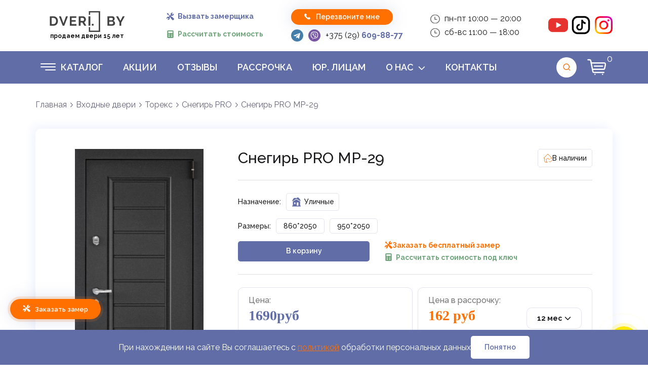

--- FILE ---
content_type: text/html; charset=UTF-8
request_url: https://dveri.by/katalog/vhodnye-dveri/toreks/snegir/snegir-pro-mp-29
body_size: 47561
content:
<!DOCTYPE html>
<html lang="ru">
<head>
  <title>Входную дверь Снегирь PRO MP-29 купить в Минске по выгодной цене </title>
  <base href="https://dveri.by/" />
  <meta charset="utf-8" />
  <meta name="keywords" content ="">
  <meta name="description" content="Входная металлическая дверь Снегирь PRO MP-29 в каталоге dveri.by ✓ Рассрочка до 12 месяцев ✓ Большой ассортимент дверей повышенной тепло- и звукоизоляции ✓ Без выходных ☎ +375 (29) 609-88-77!" />
  <meta http-equiv="X-UA-Compatible" content="IE=edge" />
  <meta name="viewport" content="width=device-width, initial-scale=1.0, maximum-scale=1" />
  <meta property="og:url" content="https://dveri.by/"/>
  <meta property="og:site_name" content="Dveri.by"/>
  <meta property="og:title" content="Входную дверь Снегирь PRO MP-29 купить в Минске по выгодной цене"/>
  <meta property="og:description" content="Входная металлическая дверь Снегирь PRO MP-29 в каталоге dveri.by ✓ Рассрочка до 12 месяцев ✓ Большой ассортимент дверей повышенной тепло- и звукоизоляции ✓ Без выходных ☎ +375 (29) 609-88-77!"/>
  <meta property="og:type" content="website"/>
  <meta itemprop="name" content="Входную дверь Снегирь PRO MP-29 купить в Минске по выгодной цене"/>
  <meta itemprop="description" content="Входная металлическая дверь Снегирь PRO MP-29 в каталоге dveri.by ✓ Рассрочка до 12 месяцев ✓ Большой ассортимент дверей повышенной тепло- и звукоизоляции ✓ Без выходных ☎ +375 (29) 609-88-77!"/>
  
  
  <link rel="canonical" href="https://dveri.by/katalog/vhodnye-dveri/toreks/snegir/snegir-pro-mp-29"/>
  <link rel="shortcut icon" href="favicon.ico" />
  <link rel="stylesheet" href="assets/css/libs.min.css" />
  <link rel="stylesheet" href="assets/libs/baraban/style-baraban.css?v=2.3.12">
  
  <link rel="stylesheet" href="assets/vendors/swiper/swiper-bundle.min.css">
  <link rel="stylesheet" href="assets/css/main.min.css?v=3.4.19" />
  <link rel="stylesheet" href="assets/style/css/style.css?v=1.17">
  <link rel="stylesheet" href="assets/style/css/style2.css?v=1.1.13">
  
<!--   <link rel="stylesheet" href="assets/style/css/style-04.05.2023.css">
 -->  
  <link href="https://fonts.googleapis.com/css2?family=Raleway:wght@300;400;500;600;700&display=swap" rel="stylesheet">
  <meta name="yandex-verification" content="7d34f9c3a52d0741" />
  <meta name="google-site-verification" content="cA0UffxL1vZzF4DyeMRJTQwkWNIlIiYTgFioaSpdUoY" />
  
  <noscript>
    <style>
      .filters__field-inner { display: block !important; }
    </style>
  </noscript>
<script>
window.addEventListener('load', function() {
  setTimeout(function(){
    !function(f,b,e,v,n,t,s)
    {if(f.fbq)return;n=f.fbq=function(){n.callMethod?
    n.callMethod.apply(n,arguments):n.queue.push(arguments)};
    if(!f._fbq)f._fbq=n;n.push=n;n.loaded=!0;n.version='2.0';
    n.queue=[];t=b.createElement(e);t.async=!0;
    t.src=v;s=b.getElementsByTagName(e)[0];
    s.parentNode.insertBefore(t,s)}(window, document,'script',
    'https://connect.facebook.net/en_US/fbevents.js');
    fbq('init', '665502987454946');
    fbq('track', 'PageView');
  }, 3000);
});
</script>
<!-- End Facebook Pixel Code -->

<!-- Yandex.Metrika counter -->
<script>
   (function(m,e,t,r,i,k,a){m[i]=m[i]||function(){(m[i].a=m[i].a||[]).push(arguments)};
   m[i].l=1*new Date();k=e.createElement(t),a=e.getElementsByTagName(t)[0],k.async=1,k.src=r,a.parentNode.insertBefore(k,a)})
   (window, document, "script", "https://mc.yandex.ru/metrika/tag.js", "ym");

   ym(70761058, "init", {
        clickmap:true,
        trackLinks:true,
        accurateTrackBounce:true,
        webvisor:true
   });
</script>
<!-- /Yandex.Metrika counter -->



<!-- Google Tag Manager -->
<script>(function(w,d,s,l,i){w[l]=w[l]||[];w[l].push({'gtm.start':
new Date().getTime(),event:'gtm.js'});var f=d.getElementsByTagName(s)[0],
j=d.createElement(s),dl=l!='dataLayer'?'&l='+l:'';j.async=true;j.src=
'https://www.googletagmanager.com/gtm.js?id='+i+dl;f.parentNode.insertBefore(j,f);
})(window,document,'script','dataLayer','GTM-KWVNNK87');</script>
<!-- End Google Tag Manager -->

<link rel="stylesheet" href="/assets/components/minishop2/css/web/default.css?v=53086013a9" type="text/css" />
<link rel="stylesheet" href="/assets/components/minishop2/css/web/lib/jquery.jgrowl.min.css" type="text/css" />
<script>miniShop2Config = {"close_all_message":"ms2_message_close_all","cssUrl":"\/assets\/components\/minishop2\/css\/web\/","jsUrl":"\/assets\/components\/minishop2\/js\/web\/","actionUrl":"\/assets\/components\/minishop2\/action.php","ctx":"web","price_format":[2,".",""],"price_format_no_zeros":true,"weight_format":[3,"."," "],"weight_format_no_zeros":true};</script>
<link rel="stylesheet" href="/assets/components/msearch2/css/web/default.css" type="text/css" />

		<script type="text/javascript">
			if (typeof mse2Config == "undefined") {mse2Config = {"cssUrl":"\/assets\/components\/msearch2\/css\/web\/","jsUrl":"\/assets\/components\/msearch2\/js\/web\/","actionUrl":"\/assets\/components\/msearch2\/action.php"};}
			if (typeof mse2FormConfig == "undefined") {mse2FormConfig = {};}
			mse2FormConfig["c3e2344157a69e4cb4be565b2681944fa53ad83d"] = {"autocomplete":"results","queryVar":"query","minQuery":3,"pageId":7337};
		</script>
</head>
<body>
<script>
/*
var lastScrollPosition = 0;
window.onscroll = function() {
    let scrollTop = document.body.scrollTop || document.documentElement.scrollTop;
    if (scrollTop > lastScrollPosition && scrollTop > 80) {
        document.body.classList.add("scrolled-down");
    } else {
        document.body.classList.remove("scrolled-down");
    }
    lastScrollPosition = scrollTop
};
*/
/*
var lastScrollPosition = 0;
document.addEventListener('wheel',(e)=>{
  let scrollTop = document.body.scrollTop || document.documentElement.scrollTop;
  lastScrollPosition = scrollTop;
  if (e.wheelDelta < 0 && scrollTop > 80) {
    document.body.classList.add("scrolled-down");
	} else {
		document.body.classList.remove("scrolled-down");
	}
});
*/
var last;
document.body.addEventListener("touchmove", function(e){
  let scrollTop = document.body.scrollTop || document.documentElement.scrollTop;
	 var current = e.touches[0].clientY;
	 const isSearchOpened = document.querySelector('.search-panel').classList.contains('open');
	 if(current < last && scrollTop > 80){
		 !isSearchOpened && document.body.classList.add("scrolled-down");
	 } else {
	   !isSearchOpened && document.body.classList.remove("scrolled-down");
	 }
	 last = current;
});
</script>
<noscript><img height="1" width="1" style="display:none" src="https://www.facebook.com/tr?id=665502987454946&ev=PageView&noscript=1" alt="" /></noscript>
<noscript><div><img src="https://mc.yandex.ru/watch/70761058" style="position:absolute; left:-9999px;" alt="" /></div></noscript>
<!-- Google Tag Manager (noscript) -->
<noscript><iframe src="https://www.googletagmanager.com/ns.html?id=GTM-KWVNNK87"
height="0" width="0" style="display:none;visibility:hidden"></iframe></noscript>
<!-- End Google Tag Manager (noscript) -->

      
    <!-- HEADER -->
    <header class="header header">
        <div class="header__inner">
            <!-- header top -->
            <div class="header__top">
                <div class="header__top-container container">
                    <a class="header__logo logo" href="/" >
                      <img src="assets/img/logo2.svg" alt="dveri.by" width="204" height="43">
                      <span>продаем двери 15 лет</span>
                    </a>

                    
                    <div class="d-md-none fz-14 btns btns--direction_col g-15">
            					<div class="btns__list">
            						<button class="froze-popup-btn fw-700 btn-link" aria-label="Вызвать замерщика">
            							<span class="btn-link__icon">
            								<svg viewBox="0 0 15 15" xmlns="http://www.w3.org/2000/svg">
            									<g>
            										<path d="M14.7073 11.9484L11.4112 8.65226C11.2618 8.50284 11.0625 8.42058 10.8501 8.42058C10.7603 8.42058 10.6731 8.43616 10.5908 8.46443L9.80035 7.67399C9.68239 7.55598 9.52504 7.491 9.35742 7.491C9.18981 7.491 9.0325 7.55598 8.91454 7.67394L8.70666 7.88182L8.33485 7.51L9.96196 5.87433C10.3422 6.03924 10.7554 6.11808 11.1823 6.11808C11.1824 6.11808 11.1825 6.11808 11.1826 6.11808C12.0018 6.11808 12.7721 5.80752 13.3515 5.22813C14.1278 4.45192 14.4306 3.31514 14.1418 2.25465C14.1059 2.12274 13.9821 2.02911 13.8473 2.02911C13.7893 2.02911 13.7031 2.04728 13.6222 2.12816C13.6111 2.1391 12.5151 3.22732 12.1529 3.58953C12.113 3.62941 12.0472 3.63563 12.0088 3.63563C11.9813 3.63563 11.9661 3.63275 11.9661 3.63275V3.63284L11.9414 3.63C11.4911 3.58866 10.951 3.50539 10.8147 3.44254C10.7498 3.3052 10.6716 2.75216 10.6299 2.29465V2.28852L10.6201 2.27565C10.6177 2.2554 10.6072 2.15213 10.6979 2.06139C11.0749 1.68436 12.1113 0.638608 12.1211 0.628628C12.2088 0.540977 12.2422 0.430736 12.2144 0.32609C12.1809 0.200648 12.0743 0.130411 11.986 0.106567C11.7244 0.0358703 11.4539 0 11.1823 0C10.363 0 9.5926 0.319033 9.01329 0.898302C8.09875 1.81285 7.88432 3.1656 8.3683 4.2866L6.73989 5.91496L3.95366 3.12882C3.95195 3.1271 3.95007 3.12568 3.94832 3.12401C3.97463 3.01682 3.98619 2.90549 3.98135 2.79216C3.96761 2.46937 3.82588 2.15744 3.58222 1.91382L2.59063 0.922146C2.56896 0.900474 2.45208 0.79232 2.27891 0.79232C2.19848 0.79232 2.07834 0.816665 1.96238 0.932586L0.875625 2.01938C0.749474 2.14554 0.7045 2.30764 0.752272 2.46419C0.7843 2.56909 0.846562 2.63703 0.864893 2.65536L1.85281 3.64328C2.11083 3.9013 2.44093 4.0434 2.7823 4.0434C2.7823 4.0434 2.7823 4.0434 2.78235 4.0434C2.87785 4.0434 2.97189 4.03167 3.063 4.00925C3.06471 4.011 3.06613 4.01288 3.06785 4.01459L5.85404 6.80078L4.53064 8.12418C4.471 8.18381 4.41918 8.24908 4.37504 8.31852C3.98749 8.14594 3.56477 8.05432 3.12777 8.05432C2.30835 8.05432 1.53799 8.37344 0.958599 8.95283C0.182356 9.72907 -0.120475 10.8701 0.168283 11.9306C0.204154 12.0625 0.328008 12.1582 0.462762 12.1582C0.462762 12.1582 0.462762 12.1582 0.462804 12.1582C0.520806 12.1582 0.606995 12.1411 0.68788 12.0602C0.698946 12.0493 1.79502 10.9616 2.15723 10.5994C2.1971 10.5595 2.26743 10.5536 2.30576 10.5536C2.33332 10.5536 2.35274 10.5566 2.35303 10.5566H2.35299L2.37332 10.5595C2.82344 10.6007 3.36771 10.684 3.50405 10.7469C3.56903 10.8843 3.65334 11.4374 3.69422 11.8949L3.69714 11.9158C3.69739 11.9169 3.71226 12.0315 3.61563 12.1282C3.2386 12.5052 2.20053 13.5509 2.19067 13.5609C2.10298 13.6486 2.06874 13.7589 2.09663 13.8635C2.13012 13.9889 2.23636 14.0591 2.32459 14.0829C2.58617 14.1537 2.85651 14.1896 3.12815 14.1896C3.94748 14.1896 4.71771 13.8705 5.29698 13.2913C5.87642 12.7119 6.19553 11.9415 6.19549 11.122C6.19549 10.685 6.10392 10.2624 5.93133 9.87481C6.00082 9.83067 6.06608 9.77885 6.12567 9.71922L7.44912 8.39578L7.82093 8.76759L7.61302 8.9755C7.49501 9.09347 7.43003 9.25078 7.43003 9.41839C7.43003 9.58605 7.49501 9.74335 7.61302 9.86132L8.40346 10.6518C8.37519 10.7341 8.35961 10.8213 8.35961 10.911C8.35961 11.1234 8.44192 11.3226 8.59133 11.4721L11.8875 14.7682C12.0368 14.9176 12.2361 14.9999 12.4485 14.9999C12.6609 14.9999 12.8601 14.9176 13.0095 14.7682L14.7074 13.0703C14.8568 12.9209 14.9391 12.7217 14.9391 12.5093C14.939 12.297 14.8567 12.0978 14.7073 11.9484Z"></path>
            									</g>
            								</svg>
            							</span>
            							<span class="btn-link__value">Вызвать замерщика</span>
            						</button>
            						<a href="quiz/" class="fw-700 btn-link btn-link--2">
            							<span class="btn-link__icon">
            								<svg width="15" height="15" viewBox="0 0 15 15" xmlns="http://www.w3.org/2000/svg">
            									<g>
            										<path d="M12.0313 0H2.96875C2.02063 0 1.25 0.770625 1.25 1.71875V13.2812C1.25 14.2294 2.02063 15 2.96875 15H12.0313C12.9794 15 13.75 14.2294 13.75 13.2812V1.71875C13.75 0.770625 12.9794 0 12.0313 0ZM6.1125 11.7C6.29563 11.8831 6.29563 12.18 6.1125 12.3631C6.02125 12.4544 5.90125 12.5 5.78125 12.5C5.66125 12.5 5.54125 12.4544 5.45 12.3625L5 11.9131L4.55 12.3631C4.45875 12.4544 4.33875 12.5 4.21875 12.5C4.09875 12.5 3.97875 12.4544 3.8875 12.3625C3.70438 12.1794 3.70438 11.8825 3.8875 11.6994L4.33688 11.25L3.88688 10.8C3.70375 10.6169 3.70375 10.32 3.88688 10.1369C4.07 9.95375 4.36688 9.95375 4.55 10.1369L5 10.5869L5.45 10.1369C5.63313 9.95375 5.93 9.95375 6.11313 10.1369C6.29625 10.32 6.29625 10.6169 6.11313 10.8L5.66313 11.25L6.1125 11.7ZM5.78125 7.96875H5.46875V8.28125C5.46875 8.54 5.25875 8.75 5 8.75C4.74125 8.75 4.53125 8.54 4.53125 8.28125V7.96875H4.21875C3.96 7.96875 3.75 7.75875 3.75 7.5C3.75 7.24125 3.96 7.03125 4.21875 7.03125H4.53125V6.71875C4.53125 6.46 4.74125 6.25 5 6.25C5.25875 6.25 5.46875 6.46 5.46875 6.71875V7.03125H5.78125C6.04 7.03125 6.25 7.24125 6.25 7.5C6.25 7.75875 6.04 7.96875 5.78125 7.96875ZM10.7813 12.5H9.21875C8.96 12.5 8.75 12.29 8.75 12.0312C8.75 11.7725 8.96 11.5625 9.21875 11.5625H10.7813C11.04 11.5625 11.25 11.7725 11.25 12.0312C11.25 12.29 11.04 12.5 10.7813 12.5ZM10.7813 10.9375H9.21875C8.96 10.9375 8.75 10.7275 8.75 10.4688C8.75 10.21 8.96 10 9.21875 10H10.7813C11.04 10 11.25 10.21 11.25 10.4688C11.25 10.7275 11.04 10.9375 10.7813 10.9375ZM10.7813 8.125H9.21875C8.96 8.125 8.75 7.915 8.75 7.65625C8.75 7.3975 8.96 7.1875 9.21875 7.1875H10.7813C11.04 7.1875 11.25 7.3975 11.25 7.65625C11.25 7.915 11.04 8.125 10.7813 8.125ZM11.875 3.90625C11.875 4.50938 11.3844 5 10.7813 5H4.21875C3.61563 5 3.125 4.50938 3.125 3.90625V2.96875C3.125 2.36562 3.61563 1.875 4.21875 1.875H10.7813C11.3844 1.875 11.875 2.36562 11.875 2.96875V3.90625Z" fill="ineherit"></path>
            									</g>
            								</svg>
            							</span>
            							<span class="btn-link__value">Рассчитать стоимость</span>
            						</a>
            					</div>
            				</div>
                    
                    <div class="header__msgrs-box">
					            <button class="header__btn-callback btn btn--orange btn--brs_half btn--size-height_xxs btn--mob_icon" data-toggle-modal="callback_new" type="button" aria-label="Перезвоните мне">
            						<span class="btn__icon" style="width: 12px; height: 12px;">
            							<svg width="12" height="12" viewBox="0 0 12 12" xmlns="http://www.w3.org/2000/svg">
            								<g>
            									<path
            										d="M11.8714 9.10066C11.4247 8.2562 9.87346 7.34055 9.80516 7.30051C9.60584 7.18705 9.39784 7.12699 9.20318 7.12699C8.91376 7.12699 8.67684 7.25958 8.53335 7.50072C8.30644 7.77213 8.02503 8.08936 7.95673 8.13852C7.42817 8.49713 7.01439 8.45642 6.55656 7.99859L4.00137 5.44318C3.54644 4.98825 3.50462 4.56935 3.86078 4.04368C3.91061 3.97494 4.22784 3.6933 4.49924 3.46617C4.67232 3.36317 4.79111 3.21012 4.84317 3.02236C4.91235 2.77253 4.86141 2.47866 4.69812 2.19236C4.65964 2.12651 3.74354 0.575064 2.89952 0.128584C2.74202 0.0451612 2.5645 0.00111389 2.38653 0.00111389C2.09333 0.00111389 1.81747 0.115459 1.61014 0.32257L1.04553 0.886954C0.152574 1.77969 -0.170662 2.79167 0.0842786 3.89463C0.296951 4.81384 0.916728 5.792 1.9267 6.80175L5.19799 10.073C6.47625 11.3513 7.6949 11.9996 8.82011 11.9996C8.82011 11.9996 8.82011 11.9996 8.82033 11.9996C9.64788 11.9996 10.4194 11.6478 11.1128 10.9544L11.6772 10.39C12.0202 10.0472 12.0981 9.5289 11.8714 9.10066Z"
            										fill="white" />
            								</g>
            							</svg>
            						</span>
            						<span class="btn__value">Перезвоните мне</span>
            					</button>
                      <div class="ml-sm-auto msgrs">
                        <!--<a class="msgrs__link msgrs__link--viber" href="https://msngr.link/vi/375296098877" target="_blank" title="Viber">
                            <svg height="21" aria-hidden="true">
                                <use xlink:href="assets/img/icons/ui/sprite.svg#viber"></use>
                            </svg>
                        </a>-->
                        <a class="msgrs__link msgrs__link--tg" href="https://t.me/dveriminsk_bot" target="_blank" title="Telegram">
                            <svg height="21" aria-hidden="true">
                                <use xlink:href="assets/img/icons/ui/sprite.svg#telegram"></use>
                            </svg>
                        </a>
                        <a class="msgrs__link msgrs__link--tg" href="viber://pa?chatURI=dveriby" target="_blank" title="Viber">
                            <svg height="25" width="25" aria-hidden="true">
                                <use xlink:href="assets/img/icons/ui/sprite.svg#viber"></use>
                            </svg>
                        </a>
                        <a class="msgrs__link msgrs__link--phone" href="tel:+375296098877" title="Номер телефона"> +375 (29) <b>609-88-77</b>
                        </a>
                    </div>
                    </div>
                    <!--
                    <div class="firm-info firm-info--email d-md-none" href="mailto:info@dveri.by" data-copy="info@dveri.by" title="Почта">
                        <svg class="firm-info__ic" height="27" aria-hidden="true">
                            <use xlink:href="assets/img/icons/ui/sprite.svg#envelope"></use>
                        </svg> info@dveri.by <svg class="firm-info__ic" height="18" width="18" aria-hidden="true">
                            <use fill="var(--color-orange)" xlink:href="assets/img/icons/ui/sprite.svg#copy"></use>
                        </svg>
                    </div>-->
                    <div class="d-flex flex-column d-sm-none">
                        <div class="firm-info" title="Время работы">
                            <svg class="firm-info__ic" height="27" aria-hidden="true">
                                <use xlink:href="assets/img/icons/ui/sprite.svg#clock"></use>
                            </svg> пн-пт 10:00 — 20:00
                        </div>
                        <div class="firm-info mt-8" title="Время работы">
                            <svg class="firm-info__ic" height="27" aria-hidden="true">
                                <use xlink:href="assets/img/icons/ui/sprite.svg#clock"></use>
                            </svg> сб-вс 11:00 — 18:00
                        </div>
                    </div>
                    <div class="sci-list d-md-none">
                        <a class="sci-link" href="https://www.youtube.com/@Dveri_by" target="_blank" title="Youtube">
                            <img src="assets/img/youtube4.png" alt="Наш Ютуб" aria-hidden="true" width="39">
                        </a>
                        <a class="sci-link" href="https://www.tiktok.com/@dveri.by" target="_blank" title="Tiktok">
                            <img src="assets/img/tiktok4.png" alt="Наш тикток" aria-hidden="true" width="39">
                        </a>
                        <a class="sci-link" href="https://www.instagram.com/dveriby/" target="_blank" title="Instagram">
                            <img src="assets/img/icons/ui/all/instagram-color.svg" alt="Наш инстаграм" aria-hidden="true">
                        </a>
                    </div>
                </div>
            </div>
            <!-- header bottom -->
            <div class="header__bottom">
                <div class="header__bottom-container container">
                    <button class="header__hamburger js-toggle-burger hamburger" type="button" aria-expanded="true" aria-label="Открыть меню" aria-controls="menu"><span></span>
                    </button>
                    <div class="d-md-inline-flex d-none sci-list" style="margin-left: 30px;">
                        <a class="sci-link" href="https://www.instagram.com/dveriby/" target="_blank" title="Instagram">
                            <svg class="firm-info__ic" height="32" width="32" aria-hidden="true" style="fill: #fff; margin: 0;">
                                <use xlink:href="assets/img/icons/ui/sprite.svg#instagram"></use>
                            </svg>
                        </a>
                        <a class="sci-link" href="https://www.tiktok.com/@dveri.by" target="_blank" title="Tiktok">
                            <img src="assets/img/tiktok4.png" alt="Наш тикток" aria-hidden="true" width="35" style="filter: invert(1);">
                        </a>
                        <a class="sci-link" href="https://www.youtube.com/@Dveri_by" target="_blank" title="Youtube">
                            <img src="assets/img/youtube2.png" alt="Наш Ютуб" aria-hidden="true" width="35" style="filter: brightness(0) invert(1);">
                        </a>
                    </div>
                    <!-- burger -->
                    <div class="header__burger">
                        <div class="header__burger-inner">
                            <!-- nav -->
                            <nav class="header__nav">
                                <ul id="menu" class="header__menu menu">
                                    <li class="menu__item menu__item--hang">
                                        <div id="katalog_btn" class="menu__link j-toggle-hang">
                                            <button class="menu__toggle hamburger" type="button" aria-expanded="true" aria-label="Переключение отображения скрытых категорий"><span></span></button>
                                            <a>Каталог</a>
                                        </div>
                                      <ul class="menu__submenu main">
  <li class="menu__item">
                                        <a class="menu__link" href="katalog/vhodnye-dveri">
                                            <span>Входные двери</span>
                                            <span class="menu__arr js-toggle-submenu">
                                                <svg height="8" width="14" aria-hidden="true">
                                                    <use xlink:href="assets/img/icons/ui/sprite.svg#angle"></use>
                                                </svg>
                                            </span>
                                        </a><ul class="menu__submenu test">
  <li class="menu__item first"><a href="katalog/vhodnye-dveri/metalyuks-(rb)" class="menu__link" >МЕТАЛЮКС</a></li><li class="menu__item "><a href="katalog/vhodnye-dveri/granit" class="menu__link" >Гранит</a></li><li class="menu__item "><a href="katalog/vhodnye-dveri/elporta" class="menu__link" >Elporta</a></li><li class="menu__item active"><a href="katalog/vhodnye-dveri/toreks" class="menu__link" >Торекс</a></li><li class="menu__item "><a href="katalog/vhodnye-dveri/yurkas" class="menu__link" >Металюр</a></li><li class="menu__item "><a href="katalog/vhodnye-dveri/buldoors" class="menu__link" >Mastino</a></li><li class="menu__item "><a href="katalog/vhodnye-dveri/staller" class="menu__link" >Сталлер</a></li><li class="menu__item "><a href="katalog/vhodnye-dveri/staller-comfort" class="menu__link" >Сталлер Comfort</a></li><li class="menu__item "><a href="katalog/vhodnye-dveri/dveri-staller-comfort3k-vxodnyie" class="menu__link" >Сталлер Comfort 3К</a></li><li class="menu__item "><a href="katalog/vhodnye-dveri/garda" class="menu__link" >Гарда</a></li><li class="menu__item "><a href="katalog/vhodnye-dveri/promet" class="menu__link" >Промет (РФ)</a></li><li class="menu__item last"><a href="katalog/vhodnye-dveri/magnabel" class="menu__link" >МагнаБел</a></li>
  
</ul>
                                      </li><li class="menu__item">
                                        <a class="menu__link" href="katalog/mezhkomnatnye-dveri">
                                            <span>Межкомнатные двери</span>
                                            <span class="menu__arr js-toggle-submenu">
                                                <svg height="8" width="14" aria-hidden="true">
                                                    <use xlink:href="assets/img/icons/ui/sprite.svg#angle"></use>
                                                </svg>
                                            </span>
                                        </a><ul class="menu__submenu test">
  <li class="menu__item first"><a href="katalog/mezhkomnatnye-dveri/ekoshpon" class="menu__link" >Экошпон</a></li><li class="menu__item "><a href="katalog/mezhkomnatnye-dveri/v-emali" class="menu__link" >Эмаль</a></li><li class="menu__item "><a href="katalog/mezhkomnatnye-dveri/skryityie-dveri" class="menu__link" >Невидимки</a></li><li class="menu__item "><a href="katalog/mezhkomnatnye-dveri/dveri-mdf" class="menu__link" >МДФ</a></li><li class="menu__item "><a href="katalog/mezhkomnatnye-dveri/naturalnyij-massiv" class="menu__link" >Массив</a></li><li class="menu__item "><a href="katalog/mezhkomnatnye-dveri/naturalnyij-shpon" class="menu__link" >Натуральный шпон</a></li><li class="menu__item "><a href="katalog/mezhkomnatnye-dveri/cpl" class="menu__link" >CPL</a></li><li class="menu__item "><a href="katalog/mezhkomnatnye-dveri/razdvizhnyie-dveri" class="menu__link" >Раздвижные </a></li><li class="menu__item "><a href="katalog/mezhkomnatnye-dveri/alyuminievyie-dveri-mezhkomnatnyie" class="menu__link" >Алюминиевые</a></li><li class="menu__item last"><a href="katalog/mezhkomnatnye-dveri/skladnyie-dveri" class="menu__link" >Складные</a></li>
  
</ul>
                                      </li><li class="menu__item">
                                        <a class="menu__link" href="katalog/dizajnerskie-dveri">
                                            <span>Дизайнерские двери</span>
                                            <span class="menu__arr js-toggle-submenu">
                                                <svg height="8" width="14" aria-hidden="true">
                                                    <use xlink:href="assets/img/icons/ui/sprite.svg#angle"></use>
                                                </svg>
                                            </span>
                                        </a><ul class="menu__submenu test">
  <li class="menu__item first"><a href="katalog/dizajnerskie-dveri/vxodnyie" class="menu__link" >Входные</a></li><li class="menu__item last"><a href="katalog/dizajnerskie-dveri/mezhkomnatnyie" class="menu__link" >Межкомнатные</a></li>
  
</ul>
                                      </li><li class="menu__item">
                                        <a class="menu__link" href="katalog/peregorodki">
                                            <span>Перегородки</span>
                                            <span class="menu__arr js-toggle-submenu">
                                                <svg height="8" width="14" aria-hidden="true">
                                                    <use xlink:href="assets/img/icons/ui/sprite.svg#angle"></use>
                                                </svg>
                                            </span>
                                        </a><ul class="menu__submenu test">
  <li class="menu__item first"><a href="katalog/peregorodki/raspashnyie" class="menu__link" >Распашные</a></li><li class="menu__item "><a href="katalog/peregorodki/razdvizhnyie" class="menu__link" >Раздвижные</a></li><li class="menu__item "><a href="katalog/peregorodki/skladnyie" class="menu__link" >Складные</a></li><li class="menu__item last"><a href="katalog/peregorodki/gluxie" class="menu__link" >Глухие</a></li>
  
</ul>
                                      </li><li class="menu__item">
                                        <a class="menu__link" href="katalog/furnitura">
                                            <span>Фурнитура</span>
                                            <span class="menu__arr js-toggle-submenu">
                                                <svg height="8" width="14" aria-hidden="true">
                                                    <use xlink:href="assets/img/icons/ui/sprite.svg#angle"></use>
                                                </svg>
                                            </span>
                                        </a><ul class="menu__submenu test">
  <li class="menu__item first"><a href="katalog/furnitura/ruchki-dvernye" class="menu__link" >Ручки дверные</a></li><li class="menu__item "><a href="katalog/furnitura/magnitnyie-mexanizmyi" class="menu__link" >Магнитные механизмы</a></li><li class="menu__item "><a href="katalog/furnitura/petli" class="menu__link" >Петли</a></li><li class="menu__item "><a href="katalog/furnitura/umnyie-porogi" class="menu__link" >Умные пороги</a></li><li class="menu__item "><a href="katalog/furnitura/smart-zamki" class="menu__link" >Smart Замки</a></li><li class="menu__item last"><a href="katalog/furnitura/sistemyi-otkryivaniya" class="menu__link" >Системы открывания</a></li>
  
</ul>
                                      </li><li class="menu__item">
                                        <a class="menu__link" href="katalog/rasprodazha">
                                            <span>Уцененные двери</span>
                                            <span class="menu__arr js-toggle-submenu">
                                                <svg height="8" width="14" aria-hidden="true">
                                                    <use xlink:href="assets/img/icons/ui/sprite.svg#angle"></use>
                                                </svg>
                                            </span>
                                        </a><ul class="menu__submenu test">
  <li class="menu__item first"><a href="katalog/rasprodazha/mezhkomnatnyie-dveri-rasprodazha" class="menu__link" >Уцененные межкомнатные двери</a></li><li class="menu__item last"><a href="katalog/rasprodazha/vxodnyie-dveri-rasprodazha" class="menu__link" >Уцененные входные металлические двери</a></li>
  
</ul>
                                      </li>
  <li class="menu__item"><a href="/katalog/partnyorskie-programmyi" class="menu__link">Партнёрские программы</a></li>
</ul>
                                    </li>
                                    <li class="menu__item first"><a href="akczii" class="menu__link" >Акции</a></li><li class="menu__item "><a href="otzyivyi" class="menu__link" >Отзывы</a></li><li class="menu__item "><a href="akcii/rassrochka" class="menu__link" >Рассрочка</a></li><li class="menu__item "><a href="yuridicheskim-liczam" class="menu__link" >Юр. лицам</a></li><li class="menu__item">
                                        <a class="menu__link">
                                            <span>О нас</span>
                                            <span class="menu__arr js-toggle-submenu">
                                                <svg height="8" width="14" aria-hidden="true">
                                                    <use xlink:href="assets/img/icons/ui/sprite.svg#angle"></use>
                                                </svg>
                                            </span>
                                        </a><ul class="menu__submenu "><li class="menu__item first"><a href="o-kompanii" class="menu__link" >О компании</a></li><li class="menu__item "><a href="poleznoe" class="menu__link" >Полезное</a></li><li class="menu__item "><a href="ustanovka-dverej" class="menu__link" >Монтаж дверей</a></li><li class="menu__item "><a href="dostavka-i-oplata" class="menu__link" >Доставка и оплата</a></li><li class="menu__item "><a href="zamer" class="menu__link" >Замер</a></li><li class="menu__item "><a href="nashi-rabotyi" class="menu__link" >Наши работы</a></li><li class="menu__item "><a href="vakansii" class="menu__link" >Вакансии</a></li><li class="menu__item last"><a href="dilleram" class="menu__link" >Диллерам</a></li></ul>
                                      </li><li class="menu__item last"><a href="kontakty" class="menu__link" >Контакты</a></li>
                                </ul>
                            </nav>
                            <!-- mobile content -->
                            <div class="header__burger-content">
                              <!--
                                <div class="firm-info firm-info--email" href="mailto:info@dveri.by" data-copy="info@dveri.by" title="Почта">
                                    <svg class="firm-info__ic" height="27" aria-hidden="true">
                                        <use xlink:href="assets/img/icons/ui/sprite.svg#envelope"></use>
                                    </svg> @infodveri.by <svg class="firm-info__ic" height="18" width="18" aria-hidden="true">
                                        <use fill="var(--color-orange)" xlink:href="assets/img/icons/ui/sprite.svg#copy"></use>
                                    </svg>
                                </div>
                                -->
                                <div class="d-none d-sm-flex flex-column mb-4e">
                                    <div class="firm-info" title="Время работы">
                                        <svg class="firm-info__ic" height="27" aria-hidden="true">
                                            <use xlink:href="assets/img/icons/ui/sprite.svg#clock"></use>
                                        </svg> пн-пт 10:00 — 20:00
                                    </div>
                                    <div class="firm-info mt-8" title="Время работы">
                                        <svg class="firm-info__ic" height="27" aria-hidden="true">
                                            <use xlink:href="assets/img/icons/ui/sprite.svg#clock"></use>
                                        </svg> сб-вс 11:00 — 18:00
                                    </div>
                                </div>
                                <!--
                                <div class="sci-list">
                                    <a class="sci-link" href="https://www.instagram.com/dveriby/" target="_blank" title="Instagram">
                                        <svg class="firm-info__ic" height="35" width="35" aria-hidden="true">
                                            <use xlink:href="assets/img/icons/ui/sprite.svg#instagram"></use>
                                        </svg>
                                    </a>
                                    <a class="sci-link" href="https://www.tiktok.com/@dveri.by" target="_blank" title="Tiktok">
                                        <img src="assets/img/tiktok4.png" alt="Наш тикток" aria-hidden="true" width="37" style="filter: invert(1); transform: translateY(1px);">
                                    </a>
                                </div> -->
                            </div>
                        </div>
                    </div>
                    <div class="btns btns--flex ml-auto">
                        <!-- search toggle -->
                        <button class="header__search-btn search-btn" data-search-toggle aria-label="Открыть поиск" type="button">
                            <svg height="20" width="20" aria-hidden="true">
                                <use xlink:href="assets/img/icons/ui/sprite.svg#search"></use>
                            </svg>
                        </button>
                        <!-- baslet toggle -->
<a class="header__basket-btn basket-btn" href="korzina">
  <svg height="40" width="40">
    <use xlink:href="assets/img/icons/ui/sprite.svg#shopping-cart"></use>
  </svg>
  <strong class="ms2_total_count">0</strong>
</a>
                    </div>
                </div>
            </div>
        </div>
    </header>
    
    
    <!-- search-panel -->
    <div class="search-panel" data-search-panel>
        <div class="search-panel__container container">
          <form data-key="c3e2344157a69e4cb4be565b2681944fa53ad83d" action="rezultatyi-poiska" class="msearch2" method="get" id="mse2_form">
  <div class="search-panel__inner">
    <label>
      <i>
        <svg height="25" width="25" aria-hidden="true">
          <use xlink:href="assets/img/icons/ui/sprite.svg#search"></use>
        </svg>
      </i>
      <input class="search-panel__input" type="search" placeholder="Поиск по сайту" name="query" value="">
    </label>
    <button class="btn btn--brs_half btn--orange btn--size_m search-panel__ai" type="button" aria-label="ИИ поиск" style="display: none;">
      <svg width="20" height="20" viewBox="0 0 24 24" fill="none" xmlns="http://www.w3.org/2000/svg">
        <path d="M8.34499 9.33944C8.69873 8.44252 9.9681 8.44252 10.3218 9.33944L11.5683 12.4999C11.6763 12.7738 11.8931 12.9905 12.1669 13.0985L15.3274 14.345C16.2243 14.6987 16.2243 15.9681 15.3274 16.3218L12.1669 17.5683C11.8931 17.6763 11.6763 17.8931 11.5683 18.1669L10.3218 21.3274C9.9681 22.2243 8.69873 22.2243 8.34499 21.3274L7.09852 18.1669C6.99052 17.8931 6.77376 17.6763 6.49992 17.5683L3.33944 16.3218C2.44252 15.9681 2.44252 14.6987 3.33944 14.345L6.49992 13.0985C6.77376 12.9905 6.99052 12.7738 7.09852 12.4999L8.34499 9.33944Z" stroke="#080527" stroke-width="2"/>
        <path d="M16.7404 2.40349C16.9527 1.86534 17.7143 1.86534 17.9266 2.40349L18.6744 4.29978C18.7392 4.46408 18.8693 4.59414 19.0336 4.65894L20.9299 5.40682C21.468 5.61907 21.468 6.38069 20.9299 6.59293L19.0336 7.34082C18.8693 7.40562 18.7392 7.53567 18.6744 7.69997L17.9266 9.59626C17.7143 10.1344 16.9527 10.1344 16.7404 9.59626L15.9926 7.69997C15.9278 7.53567 15.7977 7.40562 15.6334 7.34082L13.7371 6.59293C13.199 6.38069 13.199 5.61907 13.7371 5.40682L15.6334 4.65894C15.7977 4.59414 15.9278 4.46408 15.9926 4.29978L16.7404 2.40349Z" stroke="#080527" stroke-width="1.5"/>
      </svg>
      <span class="desktop">Найти точнее с AI</span>
      <span class="mobile">AI поиск</span>
    </button>
    <button class="search-panel__clear" type="button" aria-label="Очистить поиск"> Очистить </button>
    <button class="search-panel__close" type="button" aria-label="Закрыть поиск" data-search-close></button>
  </div>
</form>
        </div>
    </div>
    <div id="ai-search" class="ui-menu ui-widget ui-widget-content ui-autocomplete ui-front" style="display: none;"></div>

<div class="thank-content">
  <div class="thank">
    <div class="h2">Заявка отправлена!<br>В скором времени с вами свяжется менеджер.</div>
  </div>
</div>

<!-- fixed btns -->
<div class="btns-fixed btns btns--direction_col">
  <div class="btns__list g-25 g-sm-15">
  	<a href="quiz/" class="d-none btn btn--white btn--brs_half btn--size_m" aria-label="Рассчитать стоимость">
  		<span class="btn__icon">
  			<svg width="15" height="15" viewBox="0 0 15 15" xmlns="http://www.w3.org/2000/svg">
  				<g>
  					<path
  						d="M12.0313 0H2.96875C2.02063 0 1.25 0.770625 1.25 1.71875V13.2812C1.25 14.2294 2.02063 15 2.96875 15H12.0313C12.9794 15 13.75 14.2294 13.75 13.2812V1.71875C13.75 0.770625 12.9794 0 12.0313 0ZM6.1125 11.7C6.29563 11.8831 6.29563 12.18 6.1125 12.3631C6.02125 12.4544 5.90125 12.5 5.78125 12.5C5.66125 12.5 5.54125 12.4544 5.45 12.3625L5 11.9131L4.55 12.3631C4.45875 12.4544 4.33875 12.5 4.21875 12.5C4.09875 12.5 3.97875 12.4544 3.8875 12.3625C3.70438 12.1794 3.70438 11.8825 3.8875 11.6994L4.33688 11.25L3.88688 10.8C3.70375 10.6169 3.70375 10.32 3.88688 10.1369C4.07 9.95375 4.36688 9.95375 4.55 10.1369L5 10.5869L5.45 10.1369C5.63313 9.95375 5.93 9.95375 6.11313 10.1369C6.29625 10.32 6.29625 10.6169 6.11313 10.8L5.66313 11.25L6.1125 11.7ZM5.78125 7.96875H5.46875V8.28125C5.46875 8.54 5.25875 8.75 5 8.75C4.74125 8.75 4.53125 8.54 4.53125 8.28125V7.96875H4.21875C3.96 7.96875 3.75 7.75875 3.75 7.5C3.75 7.24125 3.96 7.03125 4.21875 7.03125H4.53125V6.71875C4.53125 6.46 4.74125 6.25 5 6.25C5.25875 6.25 5.46875 6.46 5.46875 6.71875V7.03125H5.78125C6.04 7.03125 6.25 7.24125 6.25 7.5C6.25 7.75875 6.04 7.96875 5.78125 7.96875ZM10.7813 12.5H9.21875C8.96 12.5 8.75 12.29 8.75 12.0312C8.75 11.7725 8.96 11.5625 9.21875 11.5625H10.7813C11.04 11.5625 11.25 11.7725 11.25 12.0312C11.25 12.29 11.04 12.5 10.7813 12.5ZM10.7813 10.9375H9.21875C8.96 10.9375 8.75 10.7275 8.75 10.4688C8.75 10.21 8.96 10 9.21875 10H10.7813C11.04 10 11.25 10.21 11.25 10.4688C11.25 10.7275 11.04 10.9375 10.7813 10.9375ZM10.7813 8.125H9.21875C8.96 8.125 8.75 7.915 8.75 7.65625C8.75 7.3975 8.96 7.1875 9.21875 7.1875H10.7813C11.04 7.1875 11.25 7.3975 11.25 7.65625C11.25 7.915 11.04 8.125 10.7813 8.125ZM11.875 3.90625C11.875 4.50938 11.3844 5 10.7813 5H4.21875C3.61563 5 3.125 4.50938 3.125 3.90625V2.96875C3.125 2.36562 3.61563 1.875 4.21875 1.875H10.7813C11.3844 1.875 11.875 2.36562 11.875 2.96875V3.90625Z"
  						fill="ineherit" />
  				</g>
  			</svg>
  		</span>
  		<span class="btn__value">Рассчитать стоимость</span>
  	</a>
  	<button class="d-xs-none froze-popup-btn btn btn--orange btn--brs_half btn--effect_blink btn--size_m" type="button" aria-label="Заказать замер">
  		<span class="btn__icon">
  			<svg viewBox="0 0 15 15" fill="none" xmlns="http://www.w3.org/2000/svg">
  				<g>
  					<path
  						d="M14.7073 11.9484L11.4112 8.65226C11.2618 8.50284 11.0625 8.42058 10.8501 8.42058C10.7603 8.42058 10.6731 8.43616 10.5908 8.46443L9.80035 7.67399C9.68239 7.55598 9.52504 7.491 9.35742 7.491C9.18981 7.491 9.0325 7.55598 8.91454 7.67394L8.70666 7.88182L8.33485 7.51L9.96196 5.87433C10.3422 6.03924 10.7554 6.11808 11.1823 6.11808C11.1824 6.11808 11.1825 6.11808 11.1826 6.11808C12.0018 6.11808 12.7721 5.80752 13.3515 5.22813C14.1278 4.45192 14.4306 3.31514 14.1418 2.25465C14.1059 2.12274 13.9821 2.02911 13.8473 2.02911C13.7893 2.02911 13.7031 2.04728 13.6222 2.12816C13.6111 2.1391 12.5151 3.22732 12.1529 3.58953C12.113 3.62941 12.0472 3.63563 12.0088 3.63563C11.9813 3.63563 11.9661 3.63275 11.9661 3.63275V3.63284L11.9414 3.63C11.4911 3.58866 10.951 3.50539 10.8147 3.44254C10.7498 3.3052 10.6716 2.75216 10.6299 2.29465V2.28852L10.6201 2.27565C10.6177 2.2554 10.6072 2.15213 10.6979 2.06139C11.0749 1.68436 12.1113 0.638608 12.1211 0.628628C12.2088 0.540977 12.2422 0.430736 12.2144 0.32609C12.1809 0.200648 12.0743 0.130411 11.986 0.106567C11.7244 0.0358703 11.4539 0 11.1823 0C10.363 0 9.5926 0.319033 9.01329 0.898302C8.09875 1.81285 7.88432 3.1656 8.3683 4.2866L6.73989 5.91496L3.95366 3.12882C3.95195 3.1271 3.95007 3.12568 3.94832 3.12401C3.97463 3.01682 3.98619 2.90549 3.98135 2.79216C3.96761 2.46937 3.82588 2.15744 3.58222 1.91382L2.59063 0.922146C2.56896 0.900474 2.45208 0.79232 2.27891 0.79232C2.19848 0.79232 2.07834 0.816665 1.96238 0.932586L0.875625 2.01938C0.749474 2.14554 0.7045 2.30764 0.752272 2.46419C0.7843 2.56909 0.846562 2.63703 0.864893 2.65536L1.85281 3.64328C2.11083 3.9013 2.44093 4.0434 2.7823 4.0434C2.7823 4.0434 2.7823 4.0434 2.78235 4.0434C2.87785 4.0434 2.97189 4.03167 3.063 4.00925C3.06471 4.011 3.06613 4.01288 3.06785 4.01459L5.85404 6.80078L4.53064 8.12418C4.471 8.18381 4.41918 8.24908 4.37504 8.31852C3.98749 8.14594 3.56477 8.05432 3.12777 8.05432C2.30835 8.05432 1.53799 8.37344 0.958599 8.95283C0.182356 9.72907 -0.120475 10.8701 0.168283 11.9306C0.204154 12.0625 0.328008 12.1582 0.462762 12.1582C0.462762 12.1582 0.462762 12.1582 0.462804 12.1582C0.520806 12.1582 0.606995 12.1411 0.68788 12.0602C0.698946 12.0493 1.79502 10.9616 2.15723 10.5994C2.1971 10.5595 2.26743 10.5536 2.30576 10.5536C2.33332 10.5536 2.35274 10.5566 2.35303 10.5566H2.35299L2.37332 10.5595C2.82344 10.6007 3.36771 10.684 3.50405 10.7469C3.56903 10.8843 3.65334 11.4374 3.69422 11.8949L3.69714 11.9158C3.69739 11.9169 3.71226 12.0315 3.61563 12.1282C3.2386 12.5052 2.20053 13.5509 2.19067 13.5609C2.10298 13.6486 2.06874 13.7589 2.09663 13.8635C2.13012 13.9889 2.23636 14.0591 2.32459 14.0829C2.58617 14.1537 2.85651 14.1896 3.12815 14.1896C3.94748 14.1896 4.71771 13.8705 5.29698 13.2913C5.87642 12.7119 6.19553 11.9415 6.19549 11.122C6.19549 10.685 6.10392 10.2624 5.93133 9.87481C6.00082 9.83067 6.06608 9.77885 6.12567 9.71922L7.44912 8.39578L7.82093 8.76759L7.61302 8.9755C7.49501 9.09347 7.43003 9.25078 7.43003 9.41839C7.43003 9.58605 7.49501 9.74335 7.61302 9.86132L8.40346 10.6518C8.37519 10.7341 8.35961 10.8213 8.35961 10.911C8.35961 11.1234 8.44192 11.3226 8.59133 11.4721L11.8875 14.7682C12.0368 14.9176 12.2361 14.9999 12.4485 14.9999C12.6609 14.9999 12.8601 14.9176 13.0095 14.7682L14.7074 13.0703C14.8568 12.9209 14.9391 12.7217 14.9391 12.5093C14.939 12.297 14.8567 12.0978 14.7073 11.9484Z"
  						fill="white" />
  				</g>
  			</svg>
  		</span>
  		<span class="btn__value">Заказать замер</span>
  	</button>
  </div>
</div>

<div class="d-none froze-popup-btn">
  <span>Замер</span>
</div>

  
  <div class="footer-navbar">
  <a href="/katalog" class="footer-navbar-link footer-navbar-link-catalog -js-toggle-burger">
    <i class="fas fa-bars"></i>
    <span>Каталог</span>
  </a>
  <!-- <a class="footer-navbar-link footer-navbar-link-froze">
    <img src="assets/images/svg/ruletka.svg" alt="">
    <span>Замер</span>
  </a> -->
  <a href="/akczii" class="footer-navbar-link">
    <i class="fas fa-percent"></i>
    <span>Акции</span>
  </a>
  <button class="froze-popup-btn footer-navbar-link" type="button">
    <svg viewBox="0 0 15 15" fill="none" xmlns="http://www.w3.org/2000/svg">
			<g>
				<path d="M14.7073 11.9484L11.4112 8.65226C11.2618 8.50284 11.0625 8.42058 10.8501 8.42058C10.7603 8.42058 10.6731 8.43616 10.5908 8.46443L9.80035 7.67399C9.68239 7.55598 9.52504 7.491 9.35742 7.491C9.18981 7.491 9.0325 7.55598 8.91454 7.67394L8.70666 7.88182L8.33485 7.51L9.96196 5.87433C10.3422 6.03924 10.7554 6.11808 11.1823 6.11808C11.1824 6.11808 11.1825 6.11808 11.1826 6.11808C12.0018 6.11808 12.7721 5.80752 13.3515 5.22813C14.1278 4.45192 14.4306 3.31514 14.1418 2.25465C14.1059 2.12274 13.9821 2.02911 13.8473 2.02911C13.7893 2.02911 13.7031 2.04728 13.6222 2.12816C13.6111 2.1391 12.5151 3.22732 12.1529 3.58953C12.113 3.62941 12.0472 3.63563 12.0088 3.63563C11.9813 3.63563 11.9661 3.63275 11.9661 3.63275V3.63284L11.9414 3.63C11.4911 3.58866 10.951 3.50539 10.8147 3.44254C10.7498 3.3052 10.6716 2.75216 10.6299 2.29465V2.28852L10.6201 2.27565C10.6177 2.2554 10.6072 2.15213 10.6979 2.06139C11.0749 1.68436 12.1113 0.638608 12.1211 0.628628C12.2088 0.540977 12.2422 0.430736 12.2144 0.32609C12.1809 0.200648 12.0743 0.130411 11.986 0.106567C11.7244 0.0358703 11.4539 0 11.1823 0C10.363 0 9.5926 0.319033 9.01329 0.898302C8.09875 1.81285 7.88432 3.1656 8.3683 4.2866L6.73989 5.91496L3.95366 3.12882C3.95195 3.1271 3.95007 3.12568 3.94832 3.12401C3.97463 3.01682 3.98619 2.90549 3.98135 2.79216C3.96761 2.46937 3.82588 2.15744 3.58222 1.91382L2.59063 0.922146C2.56896 0.900474 2.45208 0.79232 2.27891 0.79232C2.19848 0.79232 2.07834 0.816665 1.96238 0.932586L0.875625 2.01938C0.749474 2.14554 0.7045 2.30764 0.752272 2.46419C0.7843 2.56909 0.846562 2.63703 0.864893 2.65536L1.85281 3.64328C2.11083 3.9013 2.44093 4.0434 2.7823 4.0434C2.7823 4.0434 2.7823 4.0434 2.78235 4.0434C2.87785 4.0434 2.97189 4.03167 3.063 4.00925C3.06471 4.011 3.06613 4.01288 3.06785 4.01459L5.85404 6.80078L4.53064 8.12418C4.471 8.18381 4.41918 8.24908 4.37504 8.31852C3.98749 8.14594 3.56477 8.05432 3.12777 8.05432C2.30835 8.05432 1.53799 8.37344 0.958599 8.95283C0.182356 9.72907 -0.120475 10.8701 0.168283 11.9306C0.204154 12.0625 0.328008 12.1582 0.462762 12.1582C0.462762 12.1582 0.462762 12.1582 0.462804 12.1582C0.520806 12.1582 0.606995 12.1411 0.68788 12.0602C0.698946 12.0493 1.79502 10.9616 2.15723 10.5994C2.1971 10.5595 2.26743 10.5536 2.30576 10.5536C2.33332 10.5536 2.35274 10.5566 2.35303 10.5566H2.35299L2.37332 10.5595C2.82344 10.6007 3.36771 10.684 3.50405 10.7469C3.56903 10.8843 3.65334 11.4374 3.69422 11.8949L3.69714 11.9158C3.69739 11.9169 3.71226 12.0315 3.61563 12.1282C3.2386 12.5052 2.20053 13.5509 2.19067 13.5609C2.10298 13.6486 2.06874 13.7589 2.09663 13.8635C2.13012 13.9889 2.23636 14.0591 2.32459 14.0829C2.58617 14.1537 2.85651 14.1896 3.12815 14.1896C3.94748 14.1896 4.71771 13.8705 5.29698 13.2913C5.87642 12.7119 6.19553 11.9415 6.19549 11.122C6.19549 10.685 6.10392 10.2624 5.93133 9.87481C6.00082 9.83067 6.06608 9.77885 6.12567 9.71922L7.44912 8.39578L7.82093 8.76759L7.61302 8.9755C7.49501 9.09347 7.43003 9.25078 7.43003 9.41839C7.43003 9.58605 7.49501 9.74335 7.61302 9.86132L8.40346 10.6518C8.37519 10.7341 8.35961 10.8213 8.35961 10.911C8.35961 11.1234 8.44192 11.3226 8.59133 11.4721L11.8875 14.7682C12.0368 14.9176 12.2361 14.9999 12.4485 14.9999C12.6609 14.9999 12.8601 14.9176 13.0095 14.7682L14.7074 13.0703C14.8568 12.9209 14.9391 12.7217 14.9391 12.5093C14.939 12.297 14.8567 12.0978 14.7073 11.9484Z" fill="black"></path>
			</g>
  	</svg>
    <span style="white-space: nowrap;">Заказать замер</span>
  </button>
  <a href="/kontakty" class="footer-navbar-link">
    <i class="fas fa-map-marker-alt"></i>
    <span>Где купить?</span>
  </a>
  <a href="/akcii/rassrochka" class="footer-navbar-link">
    <i class="fas fa-tags"></i>
    <span>Рассрочка</span>
  </a>
</div>

<script type="application/ld+json">
{
"@context": "http://schema.org",
"@type": "Product",
"description": "Входная металлическая дверь Снегирь PRO MP-29 в каталоге dveri.by ✓ Рассрочка до 12 месяцев ✓ Большой ассортимент дверей повышенной тепло- и звукоизоляции ✓ Без выходных ☎ +375 (29) 609-88-77!",
"name": "Снегирь PRO MP-29",
"brand": "Торекс",
"image": "https://dveri.by/assets/images/catalog/Торекс/s-pro-29-2.jpg",
"offers": {
"@type": "Offer",
"availability": "http://schema.org/InStock",
"price": "1690",
"priceCurrency": "BYN"
}}
</script>

<script>
window.dataLayer = window.dataLayer || [];
dataLayer.push({
	'event': 'view_item',
	'value': 1690,
	'items': [{
		'id': 7337,
		'google_business_vertical': 'retail'}],
	'ecommerce':{
		'items':[{
			'item_name':'Снегирь PRO MP-29',
			'item_id': 7337,
			'price': 1690,
			'item_brand':'Торекс',
			'item_category': 'Входные металлические двери'
		}]
	}
  });
</script>

<script>
function myFunction7337() {
window.dataLayer = window.dataLayer || [];
dataLayer.push({
	'event': 'add_to_cart',
	'value': 1690,
	'items': [{
		'id': 7337,
		'google_business_vertical': 'retail'}],
	'ecommerce':{
		'items':[{
			'item_name':'Снегирь PRO MP-29',
			'item_id': 7337,
			'price': 1690,
			'item_brand':'Торекс',
			'item_category': 'Входные металлические двери', 
			'quantity': 1
		}]
	}
  });
};
</script>
    
    <div class="container"><div class="breadcrumbs">
	<ul class="B_crumbBox" itemscope itemtype="http://schema.org/BreadcrumbList">
<li class="B_crumb" itemprop="itemListElement" itemscope itemtype="http://schema.org/ListItem"><a class="B_crumb" href="/" itemprop="item"> <span itemprop="name">Главная</span><meta itemprop="position" content="1"> </a></li> <li class="separator"></li>



<li class="B_crumb" itemprop="itemListElement" itemscope itemtype="http://schema.org/ListItem"><a class="B_crumb" href="katalog/vhodnye-dveri" itemprop="item"> <span itemprop="name">Входные двери</span><meta itemprop="position" content="3"> </a></li> <li class="separator"></li>


<li class="B_crumb" itemprop="itemListElement" itemscope itemtype="http://schema.org/ListItem"><a class="B_crumb" href="katalog/vhodnye-dveri/toreks" itemprop="item"> <span itemprop="name">Торекс</span><meta itemprop="position" content="4"> </a></li> <li class="separator"></li>


<li class="B_crumb" itemprop="itemListElement" itemscope itemtype="http://schema.org/ListItem"><a class="B_crumb" href="katalog/vhodnye-dveri/toreks/snegir" itemprop="item"> <span itemprop="name">Снегирь PRO</span><meta itemprop="position" content="5"> </a></li> <li class="separator"></li>

<li class="B_currentCrumb" itemprop="itemListElement" itemscope itemtype="http://schema.org/ListItem"><a style="text-decoration: none;" itemprop="item"> <span itemprop="name">Снегирь PRO MP-29</span><meta itemprop="position" content="6"> </a></li></ul>
</div></div>
    <!-- CONTENT WRAP -->
    <div class="site__content">
        <div class="container">
    <div class="product__main">
        <!-- gallery product -->
        <div class="product__gallery gallery-prod">
            <!-- full imgage slider -->
            <div class="gallery-prod__full-wrap slider-wrap">
                <!-- labels -->
                <div class="product__labels">
                    
                   <!-- <div class="label-prod" style="background: var(--color-red);"> -25% </div> -->
                    
                    
                </div>
                <div class="gallery-prod__full swiper">
                    <div class="swiper-wrapper">
                        <a class="gallery-prod__full-slide swiper-slide" href="assets/images/catalog/Торекс/s-pro-29-1.jpg" data-fancybox="product">
  <img src="assets/images/catalog/Торекс/s-pro-29-1.jpg" alt="Входная дверь Снегирь PRO MP-29">
</a><a class="gallery-prod__full-slide swiper-slide" href="assets/images/catalog/Торекс/s-pro-29-2.jpg" data-fancybox="product">
  <img src="assets/images/catalog/Торекс/s-pro-29-2.jpg" alt="Входная дверь Снегирь PRO MP-29">
</a>
                    </div>
                </div>
            </div>
            <!-- thumbs slider -->
            <div class="gallery-prod__thumbs-wrap">
                <button class="slider-arr slider-arr--prev" type="button" aria-label="Предыдущий слайдер">
                    <svg width="11" height="6">
                        <use xlink:href="assets/img/icons/ui/sprite.svg#angle">
                        </use>
                    </svg>
                </button>
                <div class="gallery-prod__thumbs swiper">
                    <div class="swiper-wrapper">
                      <div class="gallery-prod__thumbs-item swiper-slide">
  <img src="assets/images/catalog/Торекс/s-pro-29-1.jpg" alt="Входная дверь ">
</div><div class="gallery-prod__thumbs-item swiper-slide">
  <img src="assets/images/catalog/Торекс/s-pro-29-2.jpg" alt="Входная дверь ">
</div>
                    </div>
                </div>
                <button class="slider-arr slider-arr--next" aria-label="Следующий слайдер">
                    <svg width="11" height="6">
                        <use xlink:href="assets/img/icons/ui/sprite.svg#angle">
                        </use>
                    </svg>
                </button>
            </div>
        </div>
        <!-- details product -->
        <form class="product__content ms2_form" method="post">
            <input type="hidden" name="id" value="7337"/>
            <input type="hidden" name="count" value="1">
            <div class="product__title-wrapper">
              <h1 class="product__title" id="7337">Снегирь PRO MP-29</h1>
                    <div class="product__available">
            <svg width="18" height="18" viewBox="0 0 20 19" fill="none" xmlns="http://www.w3.org/2000/svg">
        <path d="M7 18.5V12.5C7 11.9696 7.21071 11.4609 7.58579 11.0858C7.96086 10.7107 8.46957 10.5 9 10.5H11C11.5304 10.5 12.0391 10.7107 12.4142 11.0858C12.7893 11.4609 13 11.9696 13 12.5" stroke="#FF7000" stroke-linecap="round" stroke-linejoin="round"/>
        <path d="M17 10.988V9.5H19L10 0.5L1 9.5H3V16.5C3 17.0304 3.21071 17.5391 3.58579 17.9142C3.96086 18.2893 4.46957 18.5 5 18.5H9.525M13 16.5L15 18.5L19 14.5" stroke="#FF7000" stroke-linecap="round" stroke-linejoin="round"/>
      </svg>
            В наличии    </div>
  
            </div>
            <div class="line"></div>
                <div class="product__choose">
        <span>Назначение:</span>
                              <div class="product__option2">
              <svg width="21" height="21" viewBox="0 0 21 21" fill="none" xmlns="http://www.w3.org/2000/svg">
                <path d="M12.2941 2.10609L12.2545 2.80613L8.82034 2.84576L5.38616 2.88538L3.73512 5.61951C2.82374 7.12527 2.07086 8.43289 2.04445 8.51214C2.00482 8.64423 2.22937 8.68385 2.83695 8.68385H3.66908L6.37679 6.95356C7.86934 6.00256 9.3883 5.02514 9.75813 4.78739L10.4318 4.35151L13.9848 6.39881C16.851 8.04985 17.6567 8.47252 18.1587 8.52535C19.3078 8.64423 19.321 8.65744 17.5379 5.7648C16.6265 4.29868 15.8208 3.01747 15.7415 2.92501C15.6491 2.80613 15.3189 2.74009 14.883 2.74009H14.1697V2.07967V1.41925H13.2584H12.3338L12.2941 2.10609Z" fill="#616DA6"/>
                <path fill-rule="evenodd" clip-rule="evenodd" d="M3.53705 9.7141L6.97122 7.68001L7.25485 7.5134C9.01489 6.47947 10.4338 5.64593 10.4714 5.64593C10.5111 5.64593 12.1753 6.5573 14.1698 7.66681L17.8021 9.67448L17.8417 13.6766L17.8681 17.6655H18.4097H18.938L18.8984 18.6165L18.8587 19.5807L12.95 19.5807L2.34829 19.5807L2.30867 18.6165L2.26904 17.6655H2.86342H3.471L3.49742 13.6898L3.53705 9.7141ZM14.403 14.6276V17.6655H12.884H11.365V14.6276V11.5897H12.884H14.403V14.6276ZM8.50399 15.0239V13.2407V11.4576H7.38128H6.25857V13.2407V15.0239H7.38128H8.50399Z" fill="#616DA6"/>
              </svg>
              Уличные
            </div>
                      </div>

                <div class="product__choose">
        <input type="hidden" name="options[vd1]" id="option_vd1" value="">
        <span>Размеры:</span>
                    <div class="product__option" data-price="" data-type="">860*2050</div>
                    <div class="product__option" data-price="" data-type="">950*2050</div>
            </div>

            <div class="buttons__list">
                <button class="product__btn-to-basket btn" onclick="myFunction{$id}();" type="submit" aria-label="В корзину" name="ms2_action" value="cart/add"> В корзину </button>
                <div class="buttons__links">
                    <button class="froze-popup-btn fw-700 btn-link color-orange" aria-label="Вызвать замерщика" data-tooltip>
                      <tooltip>
                        <div>БЕСПЛАТНО при соблюдении следующий условий:</div>
                        <div>✔️ Минск в пределах МКАД и Уручье; </div>
                        <div>✔️ Оплата не в рассрочку, не по картам рассрочек; </div>
                        <div>✔️ В заказе 2-е и более межкомнатных двери;</div>
                        <div>✔️ В заказе входная дверь стоимостью от 800руб и дороже;</div>
                        <div>✔️ В заказе с межкомнатными дверьми заказывается и дверная фурнитура.</div>
                      </tooltip>
                        <span class="btn-link__icon">
                            <svg viewBox="0 0 15 15" xmlns="http://www.w3.org/2000/svg">
                                <g>
                                    <path d="M14.7073 11.9484L11.4112 8.65226C11.2618 8.50284 11.0625 8.42058 10.8501 8.42058C10.7603 8.42058 10.6731 8.43616 10.5908 8.46443L9.80035 7.67399C9.68239 7.55598 9.52504 7.491 9.35742 7.491C9.18981 7.491 9.0325 7.55598 8.91454 7.67394L8.70666 7.88182L8.33485 7.51L9.96196 5.87433C10.3422 6.03924 10.7554 6.11808 11.1823 6.11808C11.1824 6.11808 11.1825 6.11808 11.1826 6.11808C12.0018 6.11808 12.7721 5.80752 13.3515 5.22813C14.1278 4.45192 14.4306 3.31514 14.1418 2.25465C14.1059 2.12274 13.9821 2.02911 13.8473 2.02911C13.7893 2.02911 13.7031 2.04728 13.6222 2.12816C13.6111 2.1391 12.5151 3.22732 12.1529 3.58953C12.113 3.62941 12.0472 3.63563 12.0088 3.63563C11.9813 3.63563 11.9661 3.63275 11.9661 3.63275V3.63284L11.9414 3.63C11.4911 3.58866 10.951 3.50539 10.8147 3.44254C10.7498 3.3052 10.6716 2.75216 10.6299 2.29465V2.28852L10.6201 2.27565C10.6177 2.2554 10.6072 2.15213 10.6979 2.06139C11.0749 1.68436 12.1113 0.638608 12.1211 0.628628C12.2088 0.540977 12.2422 0.430736 12.2144 0.32609C12.1809 0.200648 12.0743 0.130411 11.986 0.106567C11.7244 0.0358703 11.4539 0 11.1823 0C10.363 0 9.5926 0.319033 9.01329 0.898302C8.09875 1.81285 7.88432 3.1656 8.3683 4.2866L6.73989 5.91496L3.95366 3.12882C3.95195 3.1271 3.95007 3.12568 3.94832 3.12401C3.97463 3.01682 3.98619 2.90549 3.98135 2.79216C3.96761 2.46937 3.82588 2.15744 3.58222 1.91382L2.59063 0.922146C2.56896 0.900474 2.45208 0.79232 2.27891 0.79232C2.19848 0.79232 2.07834 0.816665 1.96238 0.932586L0.875625 2.01938C0.749474 2.14554 0.7045 2.30764 0.752272 2.46419C0.7843 2.56909 0.846562 2.63703 0.864893 2.65536L1.85281 3.64328C2.11083 3.9013 2.44093 4.0434 2.7823 4.0434C2.7823 4.0434 2.7823 4.0434 2.78235 4.0434C2.87785 4.0434 2.97189 4.03167 3.063 4.00925C3.06471 4.011 3.06613 4.01288 3.06785 4.01459L5.85404 6.80078L4.53064 8.12418C4.471 8.18381 4.41918 8.24908 4.37504 8.31852C3.98749 8.14594 3.56477 8.05432 3.12777 8.05432C2.30835 8.05432 1.53799 8.37344 0.958599 8.95283C0.182356 9.72907 -0.120475 10.8701 0.168283 11.9306C0.204154 12.0625 0.328008 12.1582 0.462762 12.1582C0.462762 12.1582 0.462762 12.1582 0.462804 12.1582C0.520806 12.1582 0.606995 12.1411 0.68788 12.0602C0.698946 12.0493 1.79502 10.9616 2.15723 10.5994C2.1971 10.5595 2.26743 10.5536 2.30576 10.5536C2.33332 10.5536 2.35274 10.5566 2.35303 10.5566H2.35299L2.37332 10.5595C2.82344 10.6007 3.36771 10.684 3.50405 10.7469C3.56903 10.8843 3.65334 11.4374 3.69422 11.8949L3.69714 11.9158C3.69739 11.9169 3.71226 12.0315 3.61563 12.1282C3.2386 12.5052 2.20053 13.5509 2.19067 13.5609C2.10298 13.6486 2.06874 13.7589 2.09663 13.8635C2.13012 13.9889 2.23636 14.0591 2.32459 14.0829C2.58617 14.1537 2.85651 14.1896 3.12815 14.1896C3.94748 14.1896 4.71771 13.8705 5.29698 13.2913C5.87642 12.7119 6.19553 11.9415 6.19549 11.122C6.19549 10.685 6.10392 10.2624 5.93133 9.87481C6.00082 9.83067 6.06608 9.77885 6.12567 9.71922L7.44912 8.39578L7.82093 8.76759L7.61302 8.9755C7.49501 9.09347 7.43003 9.25078 7.43003 9.41839C7.43003 9.58605 7.49501 9.74335 7.61302 9.86132L8.40346 10.6518C8.37519 10.7341 8.35961 10.8213 8.35961 10.911C8.35961 11.1234 8.44192 11.3226 8.59133 11.4721L11.8875 14.7682C12.0368 14.9176 12.2361 14.9999 12.4485 14.9999C12.6609 14.9999 12.8601 14.9176 13.0095 14.7682L14.7074 13.0703C14.8568 12.9209 14.9391 12.7217 14.9391 12.5093C14.939 12.297 14.8567 12.0978 14.7073 11.9484Z"></path>
                                </g>
                            </svg>
                        </span>
                        <span class="btn-link__value">Заказать бесплатный замер</span>
                    </button>
                    <a href="quiz/" class="fw-700 btn-link btn-link--2">
                        <span class="btn-link__icon">
                            <svg width="15" height="15" viewBox="0 0 15 15" xmlns="http://www.w3.org/2000/svg">
                                <g>
                                    <path d="M12.0313 0H2.96875C2.02063 0 1.25 0.770625 1.25 1.71875V13.2812C1.25 14.2294 2.02063 15 2.96875 15H12.0313C12.9794 15 13.75 14.2294 13.75 13.2812V1.71875C13.75 0.770625 12.9794 0 12.0313 0ZM6.1125 11.7C6.29563 11.8831 6.29563 12.18 6.1125 12.3631C6.02125 12.4544 5.90125 12.5 5.78125 12.5C5.66125 12.5 5.54125 12.4544 5.45 12.3625L5 11.9131L4.55 12.3631C4.45875 12.4544 4.33875 12.5 4.21875 12.5C4.09875 12.5 3.97875 12.4544 3.8875 12.3625C3.70438 12.1794 3.70438 11.8825 3.8875 11.6994L4.33688 11.25L3.88688 10.8C3.70375 10.6169 3.70375 10.32 3.88688 10.1369C4.07 9.95375 4.36688 9.95375 4.55 10.1369L5 10.5869L5.45 10.1369C5.63313 9.95375 5.93 9.95375 6.11313 10.1369C6.29625 10.32 6.29625 10.6169 6.11313 10.8L5.66313 11.25L6.1125 11.7ZM5.78125 7.96875H5.46875V8.28125C5.46875 8.54 5.25875 8.75 5 8.75C4.74125 8.75 4.53125 8.54 4.53125 8.28125V7.96875H4.21875C3.96 7.96875 3.75 7.75875 3.75 7.5C3.75 7.24125 3.96 7.03125 4.21875 7.03125H4.53125V6.71875C4.53125 6.46 4.74125 6.25 5 6.25C5.25875 6.25 5.46875 6.46 5.46875 6.71875V7.03125H5.78125C6.04 7.03125 6.25 7.24125 6.25 7.5C6.25 7.75875 6.04 7.96875 5.78125 7.96875ZM10.7813 12.5H9.21875C8.96 12.5 8.75 12.29 8.75 12.0312C8.75 11.7725 8.96 11.5625 9.21875 11.5625H10.7813C11.04 11.5625 11.25 11.7725 11.25 12.0312C11.25 12.29 11.04 12.5 10.7813 12.5ZM10.7813 10.9375H9.21875C8.96 10.9375 8.75 10.7275 8.75 10.4688C8.75 10.21 8.96 10 9.21875 10H10.7813C11.04 10 11.25 10.21 11.25 10.4688C11.25 10.7275 11.04 10.9375 10.7813 10.9375ZM10.7813 8.125H9.21875C8.96 8.125 8.75 7.915 8.75 7.65625C8.75 7.3975 8.96 7.1875 9.21875 7.1875H10.7813C11.04 7.1875 11.25 7.3975 11.25 7.65625C11.25 7.915 11.04 8.125 10.7813 8.125ZM11.875 3.90625C11.875 4.50938 11.3844 5 10.7813 5H4.21875C3.61563 5 3.125 4.50938 3.125 3.90625V2.96875C3.125 2.36562 3.61563 1.875 4.21875 1.875H10.7813C11.3844 1.875 11.875 2.36562 11.875 2.96875V3.90625Z" fill="ineherit"></path>
                                </g>
                            </svg>
                        </span>
                        <span class="btn-link__value">Рассчитать стоимость под ключ</span>
                    </a>
                </div>
            </div>
            <div class="line"></div>
            <div class="product__blocks">
                <div class="product__block half">
                    <div class="product__block-title">Цена:</div>
                    <div class="product__price"><span id="new-price">1690</span> руб</div>
                </div>
                <div class="product__block half">
                    <div class="product__block-title">Цена в рассрочку:</div>
                    <div class="flex-space">
                        <div class="product__rent" data-total="1690">37,8 руб</div>
                        <div class="select-wrapper">
                            <button type="button" class="select">
                                <span>12 мес</span>
                                <svg xmlns="http://www.w3.org/2000/svg" width="13" height="14" viewBox="0 0 13 14" fill="none">
                                    <path d="M1.5 6L6.5 11L11.5 6" stroke="#19191C" stroke-width="1.5" stroke-linecap="round" stroke-linejoin="round"/>
                                </svg>
                            </button>
                            <div class="variants">
                                <div class="variant" data-value="6">6 мес</div>
                                <div class="variant" data-value="12">12 мес</div>
                            </div>
                        </div>
                    </div>
                </div>
            </div>
            
            <div class="line"></div>
            <div class="product__description"><p>Обратите внимание, данный товар имеет дополнительный параметр- терморазрыв короб/дверь.</p></div>
        </form>
    </div>
        <div class="review_links">
      <p class="fw-700">Отзывы о нас:</p>
      <div class="sci-list">
        <a class="sci-link" href="https://yandex.by/maps/org/dveri_by/66598534969/?ll=27.637533%2C53.931464&source=serp_navig&z=19.57" target="_blank" title="Yandex">
            <img src="assets/img/yandex.png" alt="Наш яндекс" aria-hidden="true" width="35">
        </a>
        <a class="sci-link" href="https://www.instagram.com/dveriby/" target="_blank" title="Instagram">
            <img src="assets/img/icons/ui/all/instagram-color.svg" alt="Наш инстаграм" aria-hidden="true">
        </a>
        <a class="sci-link" href="https://maps.app.goo.gl/x9ce7i6EWMs3vv1v8" target="_blank" title="Google">
            <img src="assets/img/google.png" alt="Наш Google" aria-hidden="true" width="35">
        </a>
        <a class="sci-link" href="https://www.tiktok.com/@dveri.by" target="_blank" title="Tiktok">
            <img src="assets/img/tiktok4.png" alt="Наш тикток" aria-hidden="true" width="39">
        </a>
        <a class="sci-link" href="https://www.youtube.com/@Dveri_by" target="_blank" title="Youtube">
            <img src="assets/img/youtube4.png" alt="Наш Ютуб" aria-hidden="true" width="39">
        </a>
      </div>
    </div>
    <div class="product__advantages">
        <div class="product__advantage">
            <div class="product__advantage-icon">
                <svg width="48" height="38" viewBox="0 0 48 38" fill="none" xmlns="http://www.w3.org/2000/svg">
<path d="M5.11875 0.965176C4.64062 1.71518 3.62813 3.5808 3.45938 4.02143C3.05625 5.09955 2.99063 6.12143 3.24375 7.24643C3.6375 8.97143 4.50938 10.1058 6.19688 11.1089L6.99375 11.5777L6.81563 12.3277L6.62813 13.0777L6.10313 12.8246C5.1 12.3464 4.65 12.2808 2.23125 12.2808H0V14.0902C0 16.0964 0.075 16.5464 0.58125 17.5964C0.9375 18.3371 2.03438 19.4995 2.74688 19.9214C3.62813 20.4277 4.44375 20.6433 5.72813 20.6996L6.9 20.7464L7.06875 21.3652C7.1625 21.7027 7.25625 22.0308 7.275 22.0777C7.30313 22.1433 6.99375 22.2183 6.49688 22.2839C6.0375 22.3402 5.4375 22.4808 5.15625 22.5839C4.75313 22.7339 1.29375 24.637 1.13438 24.7964C1.125 24.8152 1.48125 25.4808 1.93125 26.2683C3.10313 28.3027 3.96563 29.1464 5.46563 29.6995C6.23438 29.9902 7.275 30.1027 8.12813 29.9995C9.08438 29.8777 9.53438 29.7183 10.5469 29.1558L11.3813 28.6777L11.9344 29.2308L12.4781 29.7745L12.0188 30.0745C11.175 30.6183 10.5188 31.4433 9.44063 33.3089C8.8875 34.2745 8.44688 35.0995 8.475 35.1464C8.55938 35.2777 11.2031 36.7495 11.7094 36.937C12.8156 37.3589 14.5688 37.3402 15.6844 36.8902C17.025 36.3464 17.925 35.5589 18.7406 34.1902C18.9844 33.7683 19.2469 33.4308 19.3219 33.4308C19.3969 33.4402 19.875 33.5339 20.3906 33.637C22.8844 34.1527 25.1156 34.1527 27.6094 33.637C28.125 33.5339 28.6031 33.4402 28.6781 33.4308C28.7438 33.4308 29.025 33.7964 29.3063 34.2652C30.1781 35.7183 31.425 36.6933 32.9062 37.0777C34.0406 37.3683 35.8031 37.2277 36.7031 36.7777C37.35 36.4495 39.4781 35.2214 39.525 35.1464C39.5625 35.0714 38.4375 33.037 37.7156 31.8745C37.3031 31.2183 36.5531 30.4495 35.9625 30.0745L35.5125 29.7745L36.075 29.2308L36.6375 28.687L37.4625 29.1558C38.8594 29.9339 39.9469 30.1777 41.2781 29.9995C43.4156 29.6995 44.6438 28.7527 46.0688 26.2683C46.5281 25.4808 46.8844 24.8152 46.8656 24.7964C46.6969 24.637 43.2656 22.7433 42.8531 22.5839C42.5625 22.4808 41.9625 22.3402 41.5031 22.2839C41.0063 22.2183 40.6969 22.1433 40.725 22.0777C40.7438 22.0308 40.8375 21.7027 40.9313 21.3652L41.1 20.7464L42.2719 20.6996C44.1281 20.6245 45.1688 20.1839 46.3688 18.9933C46.8281 18.5339 47.1469 18.1121 47.3813 17.6433C47.925 16.5652 48 16.1339 48 14.0902V12.2808H45.7688C43.35 12.2808 42.9 12.3464 41.8969 12.8246L41.3719 13.0777L41.1844 12.3277L41.0063 11.5683L41.775 11.1277C43.5 10.1339 44.4094 8.91518 44.775 7.1058C44.9719 6.12143 44.9062 5.05268 44.5969 4.19018C44.3906 3.62768 43.5469 2.02455 42.975 1.1058L42.75 0.758926L40.9969 1.76205C39.4875 2.61518 39.1219 2.87768 38.475 3.51518C37.6125 4.3683 37.125 5.24018 36.8906 6.34643C36.6094 7.65893 36.75 8.6433 37.4625 10.3777C38.4 12.6652 38.7188 14.2121 38.7188 16.4339C38.7188 20.4839 37.0781 24.2339 34.0688 27.0839C30.6375 30.3277 25.8656 31.7339 21.2625 30.8433C14.3438 29.512 9.28125 23.4277 9.28125 16.4339C9.28125 14.2214 9.6 12.6746 10.5375 10.3777C11.3063 8.4933 11.4188 7.2558 10.9688 5.78393C10.4625 4.16205 9.51562 3.19643 7.00313 1.76205C5.25938 0.768303 5.25 0.758926 5.11875 0.965176Z" fill="#FF7000"/>
<path fill-rule="evenodd" clip-rule="evenodd" d="M12.3281 14.1558C13.2844 8.99958 17.4094 5.1277 22.6406 4.47145C23.3438 4.3777 24.975 4.4152 25.7813 4.54645C27.1313 4.7527 27.9656 5.0152 29.2031 5.62458C32.625 7.31208 34.9781 10.4058 35.6719 14.1558C35.8594 15.1777 35.8594 17.2308 35.6719 18.2996C34.8281 23.1277 31.1437 26.9058 26.3156 27.8902C24.675 28.2183 22.725 28.1621 21.0469 27.7402C16.575 26.5965 13.125 22.884 12.3281 18.3277C12.1406 17.2308 12.1406 15.1965 12.3281 14.1558ZM26.014 22.3524C26.686 22.6724 27.438 22.8324 28.27 22.8324C29.1447 22.8324 29.9073 22.667 30.558 22.3364C31.2193 22.0057 31.7367 21.547 32.11 20.9604C32.4833 20.3737 32.67 19.6964 32.67 18.9284C32.67 18.203 32.51 17.563 32.19 17.0084C31.87 16.4537 31.422 16.0217 30.846 15.7124C30.2807 15.3924 29.63 15.2324 28.894 15.2324C28.638 15.2324 28.4513 15.2484 28.334 15.2804L28.158 15.3124L28.334 14.0804H31.838V11.3124H26.142L24.798 18.3844H27.406C27.502 18.2137 27.6407 18.0804 27.822 17.9844C28.014 17.8777 28.222 17.8244 28.446 17.8244C28.67 17.8244 28.862 17.8724 29.022 17.9684C29.1927 18.0644 29.3207 18.203 29.406 18.3844C29.502 18.555 29.55 18.7577 29.55 18.9924C29.55 19.227 29.4967 19.435 29.39 19.6164C29.294 19.7977 29.15 19.9364 28.958 20.0324C28.7767 20.1284 28.5527 20.1764 28.286 20.1764C27.9233 20.1764 27.55 20.0857 27.166 19.9044C26.7927 19.7124 26.4513 19.451 26.142 19.1204L24.478 21.0404C24.8407 21.6057 25.3527 22.043 26.014 22.3524ZM23.712 20.4484V17.7284H21.68V11.3124H18.576C18.512 11.4404 18.3733 11.5897 18.16 11.7604C17.9467 11.931 17.7013 12.1017 17.424 12.2724C17.1467 12.4324 16.8747 12.5657 16.608 12.6724C16.352 12.779 16.1493 12.8324 16 12.8324V15.6164C16.2027 15.6164 16.432 15.5844 16.688 15.5204C16.944 15.4564 17.1947 15.371 17.44 15.2644C17.696 15.1577 17.9253 15.0457 18.128 14.9284C18.3307 14.8004 18.48 14.6724 18.576 14.5444V17.7284H16.304V20.4484H23.712Z" fill="#FF7000"/>
</svg>
            </div>
            <div class="product__advantage-title">15 лет работаем для&nbsp;вас</div>
        </div>
        <div class="product__advantage">
            <div class="product__advantage-icon">
              <svg width="40" height="40" viewBox="0 0 40 40" fill="none" xmlns="http://www.w3.org/2000/svg">
                <path d="M14.0499 0.0449009C13.5031 0.115213 12.2843 0.560526 11.6749 0.904276C10.8312 1.38084 9.83899 2.31053 9.28431 3.14646C7.87024 5.27928 7.69056 7.95115 8.81556 10.2793C9.79212 12.2949 11.589 13.6699 13.8546 14.1308C14.5656 14.2715 14.9327 14.2871 18.714 14.2871H22.8077L25.0968 16.2012C26.3624 17.2558 27.4874 18.1699 27.6124 18.2324C28.1281 18.5058 28.8781 18.3027 29.1827 17.8105C29.3546 17.5449 29.3624 17.4199 29.4015 15.8574L29.4406 14.1855L30.089 14.0058C32.3546 13.3887 34.1906 11.6465 34.9406 9.40428C35.2843 8.36521 35.3937 7.43553 35.2765 6.39646C34.9406 3.40428 33.0187 1.1074 30.089 0.208963L29.5187 0.0292759L21.9015 0.0214634C17.714 0.0136509 14.1827 0.0292759 14.0499 0.0449009Z" fill="#FF7000"/>
                <path d="M5.33907 9.5605C2.69845 10.9746 1.73751 14.1386 3.13595 16.8261C3.69064 17.8886 4.99532 18.9668 6.1672 19.3418L6.58907 19.4746V20.4824C6.58907 21.6074 6.67501 21.9043 7.08126 22.1933C7.40939 22.4277 7.97189 22.4668 8.33126 22.2793C8.49532 22.2011 9.30001 21.5683 10.1281 20.873L11.6359 19.6074L14.6828 19.5839L17.7219 19.5527L18.3469 19.3418C19.55 18.9355 20.5422 18.1855 21.1906 17.1777L21.5188 16.6699L17.9016 16.623C14.0188 16.5761 13.6047 16.5371 12.3313 16.123C10.8547 15.6386 9.51876 14.7949 8.42501 13.6464C7.36251 12.5293 6.65939 11.3574 6.22189 9.99019C6.1047 9.59957 5.97189 9.28707 5.92501 9.28707C5.88595 9.28707 5.62032 9.41207 5.33907 9.5605Z" fill="#FF7000"/>
                <path d="M29.7218 21.0136C27.6593 21.4199 26.0031 22.9589 25.4953 24.9589C25.1984 26.1152 25.3312 27.6074 25.8312 28.6933C25.9328 28.9121 26.1984 29.3261 26.4171 29.6152L26.8156 30.1464L26.2531 30.4355C24.1671 31.5293 22.2843 33.7714 22.0578 35.4199C21.7843 37.4277 23.0109 39.3105 24.9562 39.8652C25.3468 39.9824 26.0187 39.9902 30.9328 39.9746L36.4718 39.9511L36.9015 39.7636C38.7062 38.9668 39.7218 37.1699 39.4093 35.3496C39.2921 34.6777 39.0421 34.123 38.5265 33.3652C37.7218 32.2011 36.339 30.998 35.05 30.3496L34.6359 30.1464L34.9875 29.7089C36.2609 28.1464 36.5187 25.7714 35.6125 23.9355C34.6906 22.0761 32.7765 20.9121 30.7062 20.9355C30.3546 20.9433 29.9093 20.9746 29.7218 21.0136Z" fill="#FF7000"/>
                <path d="M6.05786 24.8261C4.8313 25.2558 3.79224 26.2558 3.33911 27.4433C3.17505 27.8886 3.12036 28.1777 3.08911 28.873C3.05786 29.662 3.07349 29.8183 3.26099 30.412C3.37036 30.7714 3.58911 31.248 3.73755 31.4745C3.88599 31.7011 4.01099 31.9042 4.01099 31.9355C4.01099 31.9667 3.83911 32.0917 3.63599 32.2011C2.54224 32.7949 1.3313 34.0605 0.815674 35.1464C0.542236 35.7167 0.534424 35.7636 0.534424 36.6308C0.534424 37.498 0.542236 37.5527 0.800049 38.0761C1.15161 38.787 1.73755 39.373 2.42505 39.7011L2.9563 39.9511H7.52661H12.0969L12.55 39.7714C13.4954 39.3886 14.3391 38.3339 14.5657 37.2714C14.925 35.5292 13.7141 33.5917 11.3704 32.1464L11.0344 31.9355L11.2297 31.6855C11.7766 30.9667 12.1047 29.7324 12.0188 28.7089C11.925 27.5527 11.4329 26.537 10.5813 25.7558C9.71411 24.9511 8.7688 24.5995 7.47974 24.5995C6.8313 24.5995 6.60474 24.6386 6.05786 24.8261Z" fill="#FF7000"/>
              </svg>
            </div>
            <div class="product__advantage-title">От фабрики без&nbsp;посредников</div>
        </div>
        <div class="product__advantage">
            <div class="product__advantage-icon">
              <svg width="38" height="36" viewBox="0 0 38 36" fill="none" xmlns="http://www.w3.org/2000/svg">
                <path d="M9.46266 0.801044C9.15016 0.957294 8.83766 1.37917 8.83766 1.64479V1.83229H7.53298C4.76735 1.83229 3.68141 2.16823 2.43923 3.39479C1.83766 3.99636 1.41579 4.67604 1.11891 5.54323L0.907975 6.16823V16.5198C0.907975 28.1057 0.868913 27.2307 1.47829 28.4729C1.90016 29.3401 2.86891 30.2932 3.75954 30.7307C4.9236 31.301 4.68923 31.2854 12.4549 31.2854C16.2674 31.2854 19.3845 31.2698 19.3845 31.2542C19.3845 31.2307 19.2752 30.9495 19.1423 30.6135C18.6814 29.4651 18.5095 28.6292 18.4705 27.2932C18.408 25.387 18.7127 23.9417 19.5095 22.3479C20.0408 21.2932 20.5798 20.5589 21.4548 19.6839C24.8923 16.2307 30.1111 15.6995 34.2517 18.3635C34.5408 18.551 34.7986 18.7073 34.8142 18.7073C34.8377 18.7073 34.8533 15.9651 34.8533 12.6057C34.8533 7.32448 34.8377 6.43386 34.7283 5.94948C34.3064 4.05104 32.7986 2.48854 30.9314 2.01979C30.5955 1.94167 29.8845 1.88698 28.7048 1.85573C27.572 1.82448 26.9627 1.78542 26.9627 1.73073C26.9627 1.68386 26.8923 1.49636 26.7986 1.30886C26.3533 0.379169 24.9392 0.504169 24.6814 1.48854L24.5877 1.83229H21.8298H19.0798L18.9939 1.52761C18.8923 1.15261 18.4783 0.761982 18.0877 0.691669C17.4783 0.582294 16.8689 0.980732 16.7595 1.55886L16.7127 1.83229H13.908H11.1033V1.64479C11.1033 1.19948 10.4861 0.660419 9.97048 0.660419C9.84548 0.660419 9.6111 0.722919 9.46266 0.801044ZM10.6267 12.5979C11.033 12.801 11.2205 13.1057 11.2205 13.551C11.2205 13.9964 11.033 14.301 10.6267 14.5042C10.4236 14.6135 10.1658 14.6448 9.57985 14.6448C8.68141 14.6448 8.3611 14.5276 8.07985 14.1057C7.72829 13.5901 7.93923 12.887 8.52516 12.5979C8.72829 12.4885 8.99391 12.4573 9.57985 12.4573C10.1658 12.4573 10.4236 12.4885 10.6267 12.5979ZM18.8611 12.5667C19.2595 12.7385 19.4783 13.0276 19.5173 13.4495C19.5642 13.9026 19.3377 14.2932 18.9158 14.5042C18.5408 14.6917 17.2205 14.6995 16.8377 14.5198C16.0174 14.1292 16.0017 13.0042 16.8142 12.5979C17.1502 12.4182 18.4783 12.4026 18.8611 12.5667ZM27.2439 12.5823C27.783 12.8401 28.0017 13.5745 27.697 14.0901C27.4627 14.4885 27.033 14.6448 26.1814 14.6448C25.3298 14.6448 24.9002 14.4885 24.6658 14.0901C24.3611 13.5823 24.5798 12.8479 25.1111 12.5823C25.4627 12.4104 26.8767 12.4104 27.2439 12.5823ZM10.6267 19.8635C11.033 20.0667 11.2205 20.3714 11.2205 20.8167C11.2205 21.262 11.033 21.5667 10.6267 21.7698C10.4236 21.8792 10.1658 21.9104 9.57985 21.9104C8.68141 21.9104 8.3611 21.7932 8.07985 21.3714C7.72829 20.8557 7.93923 20.1526 8.52516 19.8635C8.72829 19.7542 8.99391 19.7229 9.57985 19.7229C10.1658 19.7229 10.4236 19.7542 10.6267 19.8635ZM18.8611 19.8323C19.2595 20.0042 19.4783 20.2932 19.5173 20.7151C19.5642 21.1682 19.3377 21.5589 18.9158 21.7698C18.5408 21.9573 17.2205 21.9651 16.8377 21.7854C16.0174 21.3948 16.0017 20.2698 16.8142 19.8635C17.1502 19.6839 18.4783 19.6682 18.8611 19.8323Z" fill="#FF7000"/>
                <path d="M27.1424 18.5823C23.8846 19.2073 21.3065 21.6136 20.4705 24.8245C20.2518 25.637 20.1815 27.3558 20.3221 28.2229C21.2127 33.7698 27.1893 36.9261 32.2674 34.5276C34.9705 33.2464 36.7283 30.7308 37.0486 27.6995C37.3143 25.1761 36.3611 22.6058 34.5174 20.8401C33.408 19.7776 32.119 19.0589 30.6815 18.6995C29.8533 18.4886 27.9549 18.4261 27.1424 18.5823ZM28.9705 21.6058C29.2986 21.7308 29.6111 22.0589 29.6658 22.3479C29.7049 22.5667 29.7596 22.6136 30.0565 22.6917C30.244 22.7464 30.5565 22.9261 30.744 23.0901C31.1893 23.4808 31.4158 23.9729 31.4158 24.5354C31.4158 24.9417 31.3924 24.9964 31.119 25.2698C30.5799 25.8089 29.8846 25.7386 29.4705 25.0901C29.2596 24.7698 29.1268 24.7386 28.4549 24.887C28.0799 24.9651 27.6658 25.2073 27.6658 25.3479C27.6658 25.4495 28.119 25.6292 29.0174 25.887C30.4393 26.2933 31.1268 26.7308 31.533 27.4651C32.0018 28.3323 31.7752 29.4573 30.9783 30.1917C30.783 30.3714 30.4315 30.6058 30.2049 30.7073C29.8299 30.8792 29.7752 30.9339 29.7283 31.1917C29.5877 31.9651 29.0408 32.387 28.408 32.2151C28.033 32.1058 27.7596 31.8479 27.6346 31.4886C27.5408 31.2151 27.4861 31.1683 27.158 31.0745C26.4002 30.8479 25.8143 29.9651 25.8846 29.1761C25.9861 28.1058 27.3299 27.7933 27.8455 28.7229C28.0174 29.0276 28.0174 29.0276 28.408 28.9808C29.0877 28.9026 29.619 28.6683 29.619 28.4651C29.619 28.3479 29.1893 28.1761 28.3221 27.9339C26.8611 27.5276 26.0486 26.9964 25.7049 26.2464C25.5174 25.8479 25.5096 25.0354 25.6893 24.5198C25.8611 24.0042 26.533 23.3401 27.1346 23.0823C27.5643 22.8948 27.5877 22.8714 27.5877 22.6058C27.5877 22.2464 27.8611 21.8323 28.2127 21.6604C28.533 21.4964 28.6658 21.4886 28.9705 21.6058Z" fill="#FF7000"/>
              </svg>
            </div>
            <div class="product__advantage-title">Рассрочка до 12 месяцев</div>
        </div>
        <div class="product__advantage">
            <div class="product__advantage-icon">
              <svg width="40" height="40" viewBox="0 0 40 40" fill="none" xmlns="http://www.w3.org/2000/svg">
                <path d="M16.9688 0.203125C16.625 0.476562 16.5156 0.71875 16.2891 1.69531C16.0078 2.89844 16.0547 2.83594 15.3047 3.03906C14.0391 3.375 12.3359 4.08594 11.2578 4.71875C10.9922 4.875 10.7344 5 10.6875 5C10.6484 5 10.2266 4.76562 9.75781 4.48438C8.86719 3.95312 8.5625 3.85156 8.07031 3.94531C7.8125 3.99219 7.51562 4.25781 5.96094 5.80469C4.96094 6.79688 4.08594 7.72656 4.01562 7.875C3.78906 8.35156 3.89062 8.77344 4.47656 9.74219C4.76562 10.2188 5 10.6406 5 10.6875C5 10.7344 4.85156 11.0234 4.67188 11.3438C3.99219 12.5391 3.35938 14.0703 3.03906 15.3047L2.85938 16.0078L1.83594 16.25C0.710938 16.5156 0.390625 16.6641 0.15625 17.0469C0.0078125 17.2891 0 17.4453 0 20C0 22.5547 0.0078125 22.7109 0.15625 22.9531C0.390625 23.3359 0.710938 23.4844 1.84375 23.75L2.86719 23.9922L2.96094 24.4219C3.14062 25.2266 4.02344 27.5781 4.14062 27.5781C4.16406 27.5781 5.41406 26.3438 6.91406 24.8438C9.5625 22.1953 9.64844 22.0938 9.64062 21.8125C9.63281 21.6562 9.60156 20.9922 9.57031 20.3516C9.52344 19.4375 9.53906 19.0156 9.64062 18.4375C10.0078 16.1953 10.9219 14.3516 12.4609 12.7422C14.0547 11.0859 16.1406 9.99219 18.3828 9.64062C19.3516 9.48438 21.3125 9.53125 22.1875 9.72656C25.4453 10.4531 28.0703 12.5547 29.4922 15.5703C30.8047 18.3516 30.7969 21.6953 29.4609 24.5C28.9062 25.6562 28.3672 26.4141 27.3906 27.3906C25.875 28.9141 24.2578 29.7891 22.125 30.2344C21.1406 30.4453 19.4531 30.5234 18.5938 30.3984L17.9453 30.2969L15.1797 33.0625C13.6641 34.5781 12.4219 35.8359 12.4219 35.8594C12.4297 35.9844 14.75 36.8516 15.5625 37.0312L16.0078 37.1328L16.2422 38.1406C16.5156 39.2969 16.6172 39.5234 16.9766 39.7969L17.2422 40H20.0156H22.7891L23.1172 39.7031C23.4297 39.4219 23.4531 39.375 23.7109 38.3281C23.8594 37.7266 24.0078 37.2109 24.0391 37.1797C24.0703 37.1484 24.3828 37.0469 24.7266 36.9609C25.9922 36.6172 27.6328 35.9297 28.7422 35.2891C29.0078 35.125 29.2656 35 29.3125 35C29.3516 35 29.7734 35.2344 30.2422 35.5156C31.1328 36.0469 31.4375 36.1484 31.9297 36.0547C32.1875 36.0078 32.4844 35.7422 34.0391 34.1953C35.0391 33.2031 35.9141 32.2734 35.9844 32.125C36.2109 31.6484 36.1094 31.2422 35.5234 30.25C35.2344 29.7656 35 29.3438 35 29.2969C35 29.2578 35.125 29.0078 35.2891 28.7422C35.9297 27.6328 36.6172 25.9922 36.9609 24.7266C37.0469 24.3828 37.1484 24.0703 37.1797 24.0391C37.2109 24.0078 37.7266 23.8594 38.3281 23.7109C39.375 23.4531 39.4219 23.4297 39.7109 23.1172L40 22.7891V20V17.2109L39.7109 16.8828C39.4219 16.5703 39.375 16.5469 38.3281 16.2891C37.7266 16.1406 37.2109 15.9922 37.1797 15.9609C37.1484 15.9297 37.0469 15.6172 36.9609 15.2734C36.6172 14.0078 35.9297 12.3672 35.2891 11.2578C35.125 10.9922 35 10.7422 35 10.7031C35 10.6562 35.2344 10.2344 35.5234 9.75C36.1094 8.75781 36.2109 8.35156 35.9844 7.875C35.9141 7.72656 35.0391 6.79688 34.0391 5.80469C32.4844 4.25781 32.1875 3.99219 31.9297 3.94531C31.4375 3.85156 31.1328 3.95312 30.2422 4.48438C29.7734 4.76562 29.3516 5 29.3125 5C29.2656 5 29.0078 4.875 28.7422 4.71094C27.6328 4.07031 25.9922 3.38281 24.7266 3.03906C24.3828 2.95312 24.0703 2.85156 24.0391 2.82031C24.0078 2.78906 23.8594 2.27344 23.7109 1.67188C23.4531 0.625 23.4297 0.578125 23.1172 0.289062L22.7891 0H20.0078H17.2266L16.9688 0.203125Z" fill="#FF7000"/>
                <path d="M18.5468 11.8828C17.8906 11.9922 16.8749 12.336 16.2109 12.6797C14.1796 13.7344 12.7499 15.4922 12.0624 17.7735C11.8671 18.4219 11.8515 18.586 11.8437 19.9219C11.8359 21.211 11.8593 21.4375 12.0234 22.0547L12.2109 22.75L6.38274 28.5781C3.18743 31.7891 0.499928 34.5313 0.429616 34.6797C-0.0313217 35.5938 -0.140697 36.75 0.148366 37.6016C0.874928 39.7188 3.2968 40.6406 5.28118 39.5547C5.5468 39.4141 7.39055 37.625 11.4531 33.5781L17.2421 27.7969L17.9374 27.9844C18.5468 28.1406 18.8046 28.1641 20.039 28.1641C21.5702 28.1563 22.0781 28.0703 23.3124 27.5938C25.6952 26.6641 27.5624 24.3047 28.0781 21.5703C28.3437 20.1641 28.1484 17.8203 27.7187 17.3672C27.3515 16.9766 26.8437 16.8516 26.3515 17.0391C26.2343 17.086 25.4296 17.8125 24.5702 18.6641C23.5937 19.6328 22.8749 20.2813 22.6562 20.3906C21.4921 20.9766 19.9921 20.3828 19.5234 19.1485C19.3124 18.5938 19.3515 17.8594 19.6093 17.3438C19.7187 17.125 20.3671 16.4063 21.3359 15.4297C22.1874 14.5703 22.914 13.7656 22.9609 13.6485C23.1484 13.1563 23.0234 12.6485 22.6327 12.2813C22.2187 11.8906 19.8671 11.6641 18.5468 11.8828Z" fill="#FF7000"/>
              </svg>
            </div>
            <div class="product__advantage-title">Сертифицированный монтаж</div>
        </div>
        <div class="product__advantage">
            <div class="product__advantage-icon">
              <svg width="36" height="36" viewBox="0 0 36 36" fill="none" xmlns="http://www.w3.org/2000/svg">
                <path d="M17.3823 1.05707C17.0073 1.16645 16.5385 1.50238 16.3667 1.78363C16.2807 1.91645 15.476 3.50238 14.5776 5.30707C13.6792 7.11176 12.851 8.6977 12.7339 8.83832C12.3276 9.31488 12.1167 9.36957 8.15573 9.9477C6.10104 10.2446 4.29635 10.5493 4.10885 10.6196C3.12448 11.018 2.64791 12.4008 3.15573 13.393C3.24166 13.5571 4.46823 14.8305 6.00729 16.3305C7.49948 17.7914 8.78073 19.0883 8.85885 19.2133C8.93698 19.3461 9.04635 19.6196 9.09323 19.8305C9.16354 20.1664 9.10885 20.5883 8.53854 23.8852C7.84323 27.9555 7.8276 28.1977 8.19479 28.8227C8.42135 29.2133 8.87448 29.5883 9.30416 29.7289C9.46041 29.7758 9.81198 29.7993 10.101 29.7836C10.601 29.7446 10.7573 29.6743 14.0151 27.9555L17.4135 26.1664H17.9995H18.5854L21.9839 27.9555C25.2417 29.6743 25.3979 29.7446 25.8979 29.7836C26.1948 29.7993 26.5385 29.7758 26.6948 29.7289C27.1245 29.5883 27.5776 29.2133 27.8042 28.8227C28.1792 28.1977 28.1557 27.9555 27.4604 23.8852C26.8901 20.5961 26.8354 20.1586 26.9057 19.8227C27.0307 19.2836 27.1792 19.0805 28.2885 18.0024C31.3198 15.0493 32.7182 13.6352 32.8432 13.3852C33.4057 12.2993 32.812 10.8774 31.6714 10.5493C31.437 10.4868 29.6479 10.1977 27.7026 9.92426C23.9214 9.37738 23.6635 9.30707 23.2573 8.83051C23.1479 8.6977 22.2964 7.05707 21.3667 5.18988C20.0542 2.54926 19.6089 1.72895 19.3745 1.50238C18.9057 1.04145 18.0776 0.861759 17.3823 1.05707Z" fill="#FF7000"/>
                <path d="M8.32764 1.54144C8.28857 1.59613 8.1792 1.80707 8.08545 2.02582C7.85107 2.55707 7.51514 2.88519 6.89014 3.20551C6.59326 3.35394 6.35889 3.51801 6.35889 3.58051C6.35889 3.64301 6.56201 3.76801 6.81201 3.86957C7.43701 4.11957 7.85107 4.53363 8.1167 5.15082C8.23389 5.43988 8.37451 5.65863 8.44482 5.65863C8.49951 5.65863 8.64795 5.43988 8.77295 5.16644C9.07764 4.48676 9.32764 4.22894 9.95264 3.93207C10.6401 3.61176 10.6636 3.47894 10.0542 3.22894C9.48389 2.99457 9.02295 2.54144 8.78857 1.97113C8.60889 1.51801 8.46045 1.37738 8.32764 1.54144Z" fill="#FF7000"/>
                <path d="M27.4839 1.50238C27.4448 1.53363 27.2964 1.79144 27.1558 2.08051C26.8667 2.67426 26.523 2.99457 25.9136 3.24457C25.3745 3.46332 25.3667 3.61957 25.9058 3.86957C26.6402 4.21332 26.8745 4.43207 27.1714 5.07269C27.3277 5.39301 27.4995 5.65863 27.562 5.65863C27.6245 5.65863 27.7652 5.43207 27.8823 5.15082C28.148 4.53363 28.562 4.11957 29.1948 3.86957C29.7652 3.63519 29.7573 3.51019 29.1323 3.21332C28.5073 2.91644 28.1792 2.59613 27.9136 2.01019C27.6792 1.50238 27.6089 1.41644 27.4839 1.50238Z" fill="#FF7000"/>
                <path d="M2.18701 20.1664C1.85889 20.8149 1.53857 21.1352 0.952637 21.393C0.351074 21.6508 0.351074 21.8071 0.952637 22.0649C1.57764 22.3305 1.9292 22.6821 2.18701 23.2758C2.46826 23.9242 2.60889 23.9321 2.88232 23.3383C3.20264 22.6352 3.41357 22.4086 4.0542 22.1039C4.37451 21.9555 4.64014 21.7758 4.64014 21.7211C4.64014 21.6586 4.39014 21.4946 4.09326 21.3539C3.45264 21.0571 3.14795 20.7446 2.8667 20.1039C2.75732 19.8461 2.6167 19.643 2.56201 19.643C2.49951 19.643 2.33545 19.8774 2.18701 20.1664Z" fill="#FF7000"/>
                <path d="M33.1323 20.1039C32.8589 20.7367 32.562 21.0414 31.9136 21.3539C31.6089 21.5024 31.3589 21.6664 31.3589 21.7211C31.3589 21.7758 31.6245 21.9477 31.9448 22.1039C32.5854 22.4086 32.7964 22.6352 33.1167 23.3383C33.3901 23.9321 33.5308 23.9242 33.812 23.2758C34.0698 22.6821 34.4214 22.3305 35.0464 22.0649C35.6479 21.8071 35.6479 21.6508 35.0542 21.393C34.4604 21.1352 34.1401 20.8149 33.812 20.1664C33.6636 19.8774 33.4995 19.643 33.437 19.643C33.3823 19.643 33.2417 19.8461 33.1323 20.1039Z" fill="#FF7000"/>
                <path d="M17.6716 31.3461C17.3826 32.0024 17.1013 32.2914 16.4529 32.5883C16.1326 32.7368 15.8904 32.893 15.906 32.9477C15.9216 33.0024 16.1638 33.1586 16.4372 33.2914C17.0935 33.6274 17.3982 33.9399 17.6638 34.5414C17.9451 35.1821 18.0701 35.1821 18.3435 34.5336C18.6013 33.9399 18.8982 33.6274 19.5622 33.2914C19.8357 33.1586 20.0701 33.0024 20.0857 32.9477C20.1013 32.9008 19.8513 32.7368 19.531 32.5805C18.8747 32.2602 18.6091 31.9946 18.3279 31.3461C18.0701 30.7524 17.9294 30.7524 17.6716 31.3461Z" fill="#FF7000"/>
              </svg>
            </div>
            <div class="product__advantage-title">Нас рекомендуют!<a href="/otzyivyi">Смотреть отзывы</a></div>
        </div>
    </div>
    <div class="product__attibutes">
        <h2 class="product__attibutes-title">Характеристики</h2>
        <div class="table-wrap">
            <table class="product__table">
                <tbody>
                    <tr>
                        <td>Бренд:</td>
                        <td>
                            <span class="fw-700"> Торекс </span>
                        </td>
                    </tr>
                    <tr>
  <td>Размеры:</td>
  <td>
    <span class="fw-700">
              860*2050; 950*2050 мм          </span>
  </td>
</tr>
<tr>
  <td>Ночная задвижка:</td>
  <td>
    <span class="fw-700">
              есть           </span>
  </td>
</tr>
<tr>
  <td>Толщина полотна:</td>
  <td>
    <span class="fw-700">
              108 мм          </span>
  </td>
</tr>
<tr>
  <td>Толщина коробки:</td>
  <td>
    <span class="fw-700">
              162 мм          </span>
  </td>
</tr>
<tr>
  <td>Утепление (наполнение):</td>
  <td>
    <span class="fw-700">
              Пенополистирол, мин. плита           </span>
  </td>
</tr>
<tr>
  <td>Дополнительно:</td>
  <td>
    <span class="fw-700">
              Глухие           </span>
  </td>
</tr>
<tr>
  <td>Толщина металла полотна:</td>
  <td>
    <span class="fw-700">
              1,4 мм          </span>
  </td>
</tr>
<tr>
  <td>Толщина металла короба:</td>
  <td>
    <span class="fw-700">
              1,6 мм          </span>
  </td>
</tr>
<tr>
  <td>Отделка снаружи:</td>
  <td>
    <span class="fw-700">
              Металл.           </span>
  </td>
</tr>
<tr>
  <td>Цвет наружной отделки:</td>
  <td>
    <span class="fw-700">
              Темно-серый           </span>
  </td>
</tr>
<tr>
  <td>Терморазрыв:</td>
  <td>
    <span class="fw-700">
              да           </span>
  </td>
</tr>
<tr>
  <td>Отделка внутри:</td>
  <td>
    <span class="fw-700">
              МДФ 10 мм.           </span>
  </td>
</tr>
<tr>
  <td>Дом/квартира:</td>
  <td>
    <span class="fw-700">
              Дом           </span>
  </td>
</tr>
<tr>
  <td>Цвет внутренней отделки:</td>
  <td>
    <span class="fw-700">
              Бьянко           </span>
  </td>
</tr>
<tr>
  <td>Наличие на складе:</td>
  <td>
    <span class="fw-700">
              В наличии           </span>
  </td>
</tr>
<tr>
  <td>Верхний замок:</td>
  <td>
    <span class="fw-700">
              Border сувальдный           </span>
  </td>
</tr>
<tr>
  <td>Хит на главной:</td>
  <td>
    <span class="fw-700">
                         </span>
  </td>
</tr>
<tr>
  <td>Нижний замок:</td>
  <td>
    <span class="fw-700">
              CRIT сувальдный           </span>
  </td>
</tr>
<tr>
  <td>Доп контент:</td>
  <td>
    <span class="fw-700">
                         </span>
  </td>
</tr>

                    <tr>
                        <td>Категория:</td>
                        <td><span class="fw-700"></span></td>
                    </tr>
                    <tr>
                        <td>Материал:</td>
                        <td><span class="fw-700"></span></td>
                    </tr>
                </tbody>
            </table>
        </div>
    </div>
<script>
document.querySelector('button.select').onclick = function() {
    this.parentElement.classList.toggle('opened');
}
let rent = document.querySelector('.product__rent');
let total = +rent.getAttribute('data-total');
rent.innerText = `${(Math.round(total * 1.15 / 12 * 10) / 10)} руб`.replace('.',',');
document.querySelectorAll('.variant').forEach((vr) => {vr.onclick = () => {
    vr.parentElement.parentElement.classList.remove('opened');
    vr.parentElement.parentElement.querySelector('.select span').innerText = vr.innerText;
    let m = +vr.getAttribute('data-value');
    let modif = m == 12 ? 1.15 : 1.05;
    let rent = document.querySelector('.product__rent');
    let total = +rent.getAttribute('data-total');
    rent.innerText = `${(Math.round(total * modif / m * 10) / 10)} руб`.replace('.',',');
}})
document.querySelectorAll('.product__choose').forEach((pc) => {
  let po = pc.querySelector('.product__option');
  po.classList.add('active');
  pc.querySelector('input').value = po.innerText;
})
document.querySelectorAll('.product__option').forEach((po) => {po.onclick = () => {
    po.parentElement.querySelector('input').value = po.innerText;
    po.parentElement.querySelectorAll('.product__option').forEach((p) => {p.classList.remove('active')});
    po.classList.add('active');
}})
</script>
        </div>
                <section class="section">
            <div class="container">
                <h2 class="section__title">Похожие модели</h2>
            </div>
            <!-- slider wrapper -->
            <div class="products-slider-wrap slider-wrap">
                <div class="container">
                    <!-- slider -->
                    <div class="products-slider swiper">
                        <div class="swiper-wrapper">
						<!--	[-[!msProducts?
							&includeTVs=`cover, inner-cover, material, category, price-polotno`
							&parents=`6933`
							&resources=`-7337`
							&limit=`10`
							&tpl=`tpl.msProducts.row2-sl`
							&where=`{"id:>":7337}`
							]]-->
							<!-- slide -->
<div class="products-slider__slide swiper-slide product-card">
  <a href="/katalog/vhodnye-dveri/toreks/snegir/snegir-pro-mp-19" class="product-card__link" style="border-bottom: 0;">
    <div class="product-card__img">
      <img loading="lazy" src="/assets/cache_image/catalog/Торекс/snegir-pro-mr-17_200x370_abc.jpg" alt="" title="" onerror="this.setAttribute('src', 'assets/images/door-template.jpg');">
      <img src="/assets/cache_image/catalog/Торекс/snegir-pro-mr-17-2_200x370_abc.jpg" alt="" title="">
    </div>
    <div class="product-card__title">Снегирь PRO MP-19</div>
  </a>
    
    <a href="/katalog/vhodnye-dveri/toreks/snegir/snegir-pro-mp-19" class="">
    <div class="product-card__price">
      <span class="product-card__price-title">Цена</span>
      <span class="product-card__price-val"><span class="new-price" data-price="1490">1490 руб.</span></span>
    </div>
    </a>
    
  <div class="product-card__bottom">
    <form method="post" class="ms2_form">
        <input type="hidden" name="id" value="7327">
        <input type="hidden" name="count" value="1">
        <input type="hidden" name="options" value="[]">
      <div class="product-card__btns btns btns--col">
        <button class="product-card__to-basket-btn btn" aria-label="В корзину" type="submit" name="ms2_action" value="cart/add"> В корзину </button>
      </div>
    </form>
  </div>    
</div>
<!-- slide -->
<div class="products-slider__slide swiper-slide product-card">
  <a href="/katalog/vhodnye-dveri/toreks/snegir/snegir-pro-mp-27" class="product-card__link" style="border-bottom: 0;">
    <div class="product-card__img">
      <img loading="lazy" src="/assets/cache_image/catalog/Торекс/s_pro_27_1_200x370_abc.jpg" alt="" title="" onerror="this.setAttribute('src', 'assets/images/door-template.jpg');">
      <img src="/assets/cache_image/catalog/Торекс/s_pro_27_2_200x370_abc.jpg" alt="" title="">
    </div>
    <div class="product-card__title">Снегирь PRO MP-27</div>
  </a>
    
    <a href="/katalog/vhodnye-dveri/toreks/snegir/snegir-pro-mp-27" class="">
    <div class="product-card__price">
      <span class="product-card__price-title">Цена</span>
      <span class="product-card__price-val"><span class="new-price" data-price="1590">1590 руб.</span></span>
    </div>
    </a>
    
  <div class="product-card__bottom">
    <form method="post" class="ms2_form">
        <input type="hidden" name="id" value="7335">
        <input type="hidden" name="count" value="1">
        <input type="hidden" name="options" value="[]">
      <div class="product-card__btns btns btns--col">
        <button class="product-card__to-basket-btn btn" aria-label="В корзину" type="submit" name="ms2_action" value="cart/add"> В корзину </button>
      </div>
    </form>
  </div>    
</div><!-- slide -->
<div class="products-slider__slide swiper-slide product-card">
  <a href="/katalog/vhodnye-dveri/toreks/snegir/snegir-pro-s-mp-1" class="product-card__link" style="border-bottom: 0;">
    <div class="product-card__img">
      <img loading="lazy" src="/assets/cache_image/catalog/Торекс/ PRO-с мр1_200x370_420.png" alt="" title="" onerror="this.setAttribute('src', 'assets/images/door-template.jpg');">
      <img src="/assets/cache_image/catalog/Торекс/ PRO-с мр1-z_200x370_420.png" alt="" title="">
    </div>
    <div class="product-card__title">СНЕГИРЬ PRO С MP 1</div>
  </a>
    
    <a href="/katalog/vhodnye-dveri/toreks/snegir/snegir-pro-s-mp-1" class="">
    <div class="product-card__price">
      <span class="product-card__price-title">Цена</span>
      <span class="product-card__price-val"><span class="new-price" data-price="2980">2980 руб.</span></span>
    </div>
    </a>
    
  <div class="product-card__bottom">
    <form method="post" class="ms2_form">
        <input type="hidden" name="id" value="8663">
        <input type="hidden" name="count" value="1">
        <input type="hidden" name="options" value="[]">
      <div class="product-card__btns btns btns--col">
        <button class="product-card__to-basket-btn btn" aria-label="В корзину" type="submit" name="ms2_action" value="cart/add"> В корзину </button>
      </div>
    </form>
  </div>    
</div>
<!-- slide -->
<div class="products-slider__slide swiper-slide product-card">
  <a href="/katalog/vhodnye-dveri/toreks/snegir/snegir-arktik-mp-1" class="product-card__link" style="border-bottom: 0;">
    <div class="product-card__img">
      <img loading="lazy" src="/assets/cache_image/catalog/Торекс/snegir-arktik-mp-1_200x370_420.png" alt="" title="" onerror="this.setAttribute('src', 'assets/images/door-template.jpg');">
      <img src="/assets/cache_image/catalog/Торекс/snegir-arktik-mp-1-2_200x370_420.png" alt="" title="">
    </div>
    <div class="product-card__title">Снегирь Арктик MP-1</div>
  </a>
    
    <a href="/katalog/vhodnye-dveri/toreks/snegir/snegir-arktik-mp-1" class="">
    <div class="product-card__price">
      <span class="product-card__price-title">Цена</span>
      <span class="product-card__price-val"><span class="new-price" data-price="1590">1590 руб.</span></span>
    </div>
    </a>
    
  <div class="product-card__bottom">
    <form method="post" class="ms2_form">
        <input type="hidden" name="id" value="9337">
        <input type="hidden" name="count" value="1">
        <input type="hidden" name="options" value="[]">
      <div class="product-card__btns btns btns--col">
        <button class="product-card__to-basket-btn btn" aria-label="В корзину" type="submit" name="ms2_action" value="cart/add"> В корзину </button>
      </div>
    </form>
  </div>    
</div>
<!-- slide -->
<div class="products-slider__slide swiper-slide product-card">
  <a href="/katalog/vhodnye-dveri/toreks/snegir/snegir-lt-mp-1" class="product-card__link" style="border-bottom: 0;">
    <div class="product-card__img">
      <img loading="lazy" src="/assets/cache_image/catalog/Торекс/snegir-lt-mp-1_200x370_420.png" alt="" title="" onerror="this.setAttribute('src', 'assets/images/door-template.jpg');">
      <img src="/assets/cache_image/catalog/Торекс/snegir-lt-mp-1-2_200x370_420.png" alt="" title="">
    </div>
    <div class="product-card__title">Снегирь LT MP-1</div>
  </a>
    
    <a href="/katalog/vhodnye-dveri/toreks/snegir/snegir-lt-mp-1" class="">
    <div class="product-card__price">
      <span class="product-card__price-title">Цена</span>
      <span class="product-card__price-val"><span class="new-price" data-price="1235">1235 руб.</span></span>
    </div>
    </a>
    
  <div class="product-card__bottom">
    <form method="post" class="ms2_form">
        <input type="hidden" name="id" value="9338">
        <input type="hidden" name="count" value="1">
        <input type="hidden" name="options" value="[]">
      <div class="product-card__btns btns btns--col">
        <button class="product-card__to-basket-btn btn" aria-label="В корзину" type="submit" name="ms2_action" value="cart/add"> В корзину </button>
      </div>
    </form>
  </div>    
</div>
<!-- slide -->
<div class="products-slider__slide swiper-slide product-card">
  <a href="/katalog/vhodnye-dveri/toreks/snegir/snegir-lt-mp-2" class="product-card__link" style="border-bottom: 0;">
    <div class="product-card__img">
      <img loading="lazy" src="/assets/cache_image/catalog/Торекс/snegir-lt-mp-2_200x370_420.png" alt="" title="" onerror="this.setAttribute('src', 'assets/images/door-template.jpg');">
      <img src="/assets/cache_image/catalog/Торекс/snegir-lt-mp-2-2_200x370_420.png" alt="" title="">
    </div>
    <div class="product-card__title">Снегирь LT MP-2</div>
  </a>
    
    <a href="/katalog/vhodnye-dveri/toreks/snegir/snegir-lt-mp-2" class="">
    <div class="product-card__price">
      <span class="product-card__price-title">Цена</span>
      <span class="product-card__price-val"><span class="new-price" data-price="1277">1277 руб.</span></span>
    </div>
    </a>
    
  <div class="product-card__bottom">
    <form method="post" class="ms2_form">
        <input type="hidden" name="id" value="9339">
        <input type="hidden" name="count" value="1">
        <input type="hidden" name="options" value="[]">
      <div class="product-card__btns btns btns--col">
        <button class="product-card__to-basket-btn btn" aria-label="В корзину" type="submit" name="ms2_action" value="cart/add"> В корзину </button>
      </div>
    </form>
  </div>    
</div>
<!-- slide -->
<div class="products-slider__slide swiper-slide product-card">
  <a href="/katalog/vhodnye-dveri/toreks/snegir/snegir-rr-26" class="product-card__link" style="border-bottom: 0;">
    <div class="product-card__img">
      <img loading="lazy" src="/assets/cache_image/catalog/Торекс/Snegir_pp32_200x370_420.png" alt="" title="" onerror="this.setAttribute('src', 'assets/images/door-template.jpg');">
      <img src="/assets/cache_image/catalog/Торекс/Snegir_pp32 (1)_200x370_420.png" alt="" title="">
    </div>
    <div class="product-card__title">Снегирь PRO РР-32</div>
  </a>
    
    <a href="/katalog/vhodnye-dveri/toreks/snegir/snegir-rr-26" class="">
    <div class="product-card__price">
      <span class="product-card__price-title">Цена</span>
      <span class="product-card__price-val"><span class="new-price" data-price="2220">2220 руб.</span></span>
    </div>
    </a>
    
  <div class="product-card__bottom">
    <form method="post" class="ms2_form">
        <input type="hidden" name="id" value="7406">
        <input type="hidden" name="count" value="1">
        <input type="hidden" name="options" value="[]">
      <div class="product-card__btns btns btns--col">
        <button class="product-card__to-basket-btn btn" aria-label="В корзину" type="submit" name="ms2_action" value="cart/add"> В корзину </button>
      </div>
    </form>
  </div>    
</div>

                        </div>
                    </div>
                </div>
            </div>
        </section>
    </div>


  
  <section class="consult">
  <div class="container">
    <div class="consult-box">
      <h2 class="title">Подберём красивые и надежные двери</h2>
      <p class="text">Наш сотрудник свяжется с вами, чтобы ответить на все вопросы и<br> подобрать удобное для вас время для <span>бесплатного</span> снятия замеров</p>
      <form id="consult-form">
        <input type="hidden" name="url" value="dveri.by/katalog/vhodnye-dveri/toreks/snegir/snegir-pro-mp-29">
        <div class="form-row">
          <input type="hidden" name="type" value="Снятие замеров">
          <div class="input-wrap">
            <input class="input-text" type="text" name="name" placeholder="Имя">
          </div>
          <div class="input-wrap">
            <input class="input-text" type="text" name="phone" placeholder="Телефон">
          </div>
        </div>
        <div class="form-row">
          <button class="button" type="submit">Вызвать замерщика</button>
          <label class="checkbox">
            <input type="checkbox" checked>
            <span>
              <svg width="17" height="13" viewBox="0 0 17 13" fill="none" xmlns="http://www.w3.org/2000/svg">
                <path d="M1.5 7.5L5.5 11.5L15.5 1.5" stroke="#616DA6" stroke-width="2" stroke-linecap="round" stroke-linejoin="round"/>
              </svg>
            </span>
            Я согласен на обработку<br> моих персональных данных. 
          </label>
        </div>
      </form>
      <picture>
        <source srcset="assets/images/consultant.webp" type="image/webp">
        <img src="assets/images/consultant.png" class="image" alt="Подберём красивые и надежные двери" loading="lazy">
      </picture>
    </div>
  </div>
</section>
      <!-- FOOTER -->
    <footer class="footer">
        <div class="footer__container container">
            <div class="footer__body">
                <div class="footer__col">
                    <div class="footer__logo logo">
                      <svg width="204" height="58" fill="none" xmlns="http://www.w3.org/2000/svg" viewBox="0 0 204 58"><path d="M2.622 40.175V15.049h9.14c2.054 0 3.849.33 5.384.991 1.559.66 2.858 1.557 3.897 2.69 1.04 1.132 1.819 2.465 2.338 3.999.52 1.51.78 3.126.78 4.848 0 1.91-.296 3.645-.886 5.202-.567 1.533-1.394 2.854-2.48 3.963-1.086 1.086-2.397 1.935-3.932 2.548-1.512.59-3.212.885-5.102.885h-9.14zm16.614-12.598c0-1.204-.165-2.312-.496-3.327-.33-1.014-.814-1.887-1.452-2.619a6.433 6.433 0 00-2.374-1.698c-.92-.401-1.972-.602-3.153-.602h-4.25v16.562h4.25c1.205 0 2.268-.212 3.189-.637.944-.425 1.724-1.003 2.338-1.734a7.82 7.82 0 001.452-2.654c.331-1.015.496-2.112.496-3.291zm12.945-12.528l6.802 19.004 6.73-19.004h5.138l-9.813 25.126h-4.11l-9.884-25.126h5.137zM73.48 35.893v4.282H56.015V15.049H73.16v4.282H60.904v6.052h10.592v3.963H60.904v6.547H73.48zm6.291 4.282V15.049h11.124c1.157 0 2.22.248 3.188.744a7.878 7.878 0 012.55 1.91 8.727 8.727 0 011.666 2.69 7.95 7.95 0 01.602 3.008c0 1.628-.413 3.114-1.24 4.459-.803 1.321-1.9 2.277-3.294 2.866l5.739 9.449h-5.491l-5.137-8.422H84.66v8.422h-4.889zm4.889-12.704h6.129c.448 0 .862-.107 1.24-.319a3.25 3.25 0 001.027-.85c.283-.377.508-.813.673-1.309a4.997 4.997 0 00.248-1.592c0-.59-.095-1.133-.283-1.628a3.854 3.854 0 00-.78-1.274 2.94 2.94 0 00-1.098-.85 2.623 2.623 0 00-1.24-.318H84.66v8.14zm21.151 12.704V15.049h4.888v25.126h-4.888zm70.859-6.476c0 1.062-.213 1.994-.638 2.796a5.826 5.826 0 01-1.77 2.017c-.733.542-1.595.955-2.587 1.238a11.07 11.07 0 01-3.118.425h-12.151V15.049h13.462c.874 0 1.665.189 2.374.567.708.377 1.31.872 1.806 1.486.496.59.874 1.274 1.135 2.052.282.755.423 1.522.423 2.3a6.923 6.923 0 01-.921 3.469c-.613 1.061-1.511 1.852-2.691 2.37 1.441.425 2.574 1.192 3.4 2.3.851 1.086 1.276 2.454 1.276 4.106zm-4.924-.92c0-.448-.083-.873-.248-1.274a3.34 3.34 0 00-.602-1.097 2.69 2.69 0 00-.922-.708 2.443 2.443 0 00-1.169-.283h-7.51v6.618h7.262c.449 0 .862-.083 1.24-.248a3.11 3.11 0 001.028-.673c.282-.306.507-.66.673-1.061.165-.401.248-.826.248-1.274zm-10.451-13.554v6.335h6.519c.827 0 1.523-.283 2.09-.85.59-.566.885-1.345.885-2.335 0-.968-.272-1.734-.815-2.3-.519-.567-1.169-.85-1.949-.85h-6.73zm23.466-4.176l6.199 12.103 6.306-12.103h5.278l-9.139 16.35v8.776h-4.854v-8.847l-9.105-16.279h5.315z" fill="#000000"/><path d="M108.277 43.892v10.973h26.677V3.135h-26.677v7.838" stroke="#000000" stroke-width="3"/><path d="M119.262 35.426h-4.708v4.703h4.708v-4.703z" fill="#000000"/></svg>
                      
                    </div>
                    <p class="lh-base"> ООО «ЮСДТехно» <br> УНП: 193654839 <br>
                        <b>Юридический адрес:</b> <br> 220024, РБ, Торговый реестр 472123<br>г.Минск, ул.Кирилла Туровского, д.20-149
                    </p>
                </div>

                <div class="footer__col">
                  <ul class="footer__links"><li class="first"><a href="privacy-policy" >Политика конфиденциальности</a></li><li class="last"><a href="zamena-i-vozvrat-tovara" >Замена и возврат товара</a></li></ul>
                  <ul class="footer__links">
                      <li><a href="/feedback/" class="footer__link">Написать директору</a></li>
                  </ul>
                  <ul class="footer__links">
                      <li><a href="docs/politika-obrabotki-pervonalnykh-danykh.pdf" class="footer__link">Политика обработки персональных данных</a></li>
                      <li><a href="docs/cookes-politica.pdf" class="footer__link">Политика обработки cookie</a></li>
                      <li><a href="docs/videonabludenie-politika.pdf" class="footer__link">Политика видеонаблюдения</a></li>
                  </ul>
                    <div class="footer__payments mt-5e row-cols align-items-center gx-5 gy-10">
                        <img src="assets/img/other/payment-methods-1.png" alt="" width="50" height="31">
                        <img src="assets/img/other/payment-methods-2.png" alt="" width="50" height="31">
                        <img src="assets/img/other/payment-methods-3.png" alt="" width="50" height="31">
                        <img src="assets/img/other/payment-methods-4.png" alt="" width="50" height="31">
                    </div>
                </div>
                <div class="footer__col">
                    <div class="msgrs">
                        <!--<a class="msgrs__link msgrs__link--viber" href="https://msngr.link/vi/375296098877" target="_blank" title="Viber">
                            <svg height="25" width="25" aria-hidden="true">
                                <use xlink:href="assets/img/icons/ui/sprite.svg#viber"></use>
                            </svg>
                        </a>-->
                        <a class="msgrs__link msgrs__link--tg" href="https://t.me/dveriminsk_bot" target="_blank" title="Telegram">
                            <svg height="25" width="25" aria-hidden="true">
                                <use xlink:href="assets/img/icons/ui/sprite.svg#telegram"></use>
                            </svg>
                        </a>
                        <a class="msgrs__link msgrs__link--tg" href="viber://pa?chatURI=dveriby" target="_blank" title="Viber">
                            <svg height="25" width="25" aria-hidden="true">
                                <use xlink:href="assets/img/icons/ui/sprite.svg#viber"></use>
                            </svg>
                        </a>
                        <a class="msgrs__link msgrs__link--phone" href="tel:+375296098877" title="Номер телефона"> +375 (29) <b>609-88-77</b>
                        </a>
                    </div> 
                    <!--<br>
                    <div class="firm-info firm-info--email" href="mailto:@infodveri.by" data-copy="@infodveri.by" title="Почта">
                        <svg class="firm-info__ic" height="27" aria-hidden="true">
                            <use xlink:href="assets/img/icons/ui/sprite.svg#envelope"></use>
                        </svg> @infodveri.by <svg class="firm-info__ic" height="18" width="18" aria-hidden="true">
                            <use fill="var(--color-orange)" xlink:href="assets/img/icons/ui/sprite.svg#copy"></use>
                        </svg>
                    </div>-->
                    <br>
                    <div class="d-flex flex-column">
                        <div class="firm-info" title="Время работы">
                            <svg class="firm-info__ic" height="27" aria-hidden="true">
                                <use xlink:href="assets/img/icons/ui/sprite.svg#clock"></use>
                            </svg> пн-пт 10:00 — 20:00
                        </div>
                        <div class="firm-info mt-8" title="Время работы">
                            <svg class="firm-info__ic" height="27" aria-hidden="true">
                                <use xlink:href="assets/img/icons/ui/sprite.svg#clock"></use>
                            </svg> сб-вс 11:00 — 18:00
                        </div>
                    </div>
                    <div class="sci-list d-md-none" style="margin-bottom:50px">
                        <a class="sci-link" href="https://www.instagram.com/dveriby/" target="_blank" title="Instagram">
                            <img src="assets/img/icons/ui/all/instagram-color.svg" alt="Наш инстаграм" aria-hidden="true" width="35" height="35">
                        </a>
                        <a class="sci-link" href="https://www.tiktok.com/@dveri.by" target="_blank" title="Tiktok">
                            <img src="assets/img/tiktok4.png" alt="Наш тикток" aria-hidden="true" width="39">
                        </a>
                        <a class="sci-link" href="https://www.youtube.com/@Dveri_by" target="_blank" title="Youtube">
                            <img src="assets/img/youtube4.png" alt="Наш Ютуб" aria-hidden="true" width="39">
                        </a>
                    </div>
                </div>
            </div>
            <div><p>Реальный цвет товара может отличаться от изображения в рекламных материалах и на сайте. Фотографии товаров носят иллюстрационный характер. Для выбора цвета и модели дверей мы приглашаем Вас в наши фирменные салоны. Информация о товаре и ценах, размещённая на сайте, не является публичной офертой.</p>
            </div>
        </div>
        <div class="footer__bottom">
            <div class="container">
                <p><b>Dveri.by | <script>
                            document.write((new Date).getFullYear())
                        </script> © Все права защищены.</b> 
                        &nbsp;&nbsp;&nbsp;&nbsp;&nbsp;&nbsp;
                        
                        
            </div>
        </div>
    </footer>
    <style>
      .btn--effect_blink {
        animation: none;
      }
      a[href="https://smartarget.online/demo.html?ref=https://dveri.by&source=poweredby&app=flash_cards"], .call-button {
        opacity: 0;
        visibility: hidden;
        height: 0;
        display: none !important;
      }
      @media(max-width:576px) {
        .wf1openwidget {
          top: auto;
          bottom: 100px;
          z-index: 5;
        }
      }
      @media(max-width:480px) {
        .wf1openwidget {
          bottom: 50px;
        }
      }
    </style>
<!-- Google tag (gtag.js) -->
<script async src="https://www.googletagmanager.com/gtag/js?id=G-DQHHGMXD7E">
</script>
<script>
  window.dataLayer = window.dataLayer || [];
  function gtag(){dataLayer.push(arguments);}
  gtag('js', new Date());

  gtag('config', 'G-DQHHGMXD7E');
</script>
<script type="text/javascript" src="https://smartarget.online/loader.js?u=dd8255a157218f07fec2961fbd04192dd3145c6b"></script>
<!--<div class="quiz-iframe">-->
<!--  <div class="quiz-iframe-item">-->
<!--    <button id="marquiz__close">&nbsp;</button>-->
<!--    <iframe src="https://mrqz.me/dveri-by" width="100%" height="100%" frameborder="0"></iframe>-->
<!--  </div>-->
<!--</div>-->

<style>
  #cookie_banner {
    display: none;
    position: fixed;
    bottom: 0;
    width: 100%;
    justify-content: center;
    align-items: center;
    gap: 20px;
    background-color: var(--color-primary);
    color: white;
    padding: 12px 20px;
    z-index: 99999;
  }
  #cookie_banner > p {line-height: 21px;}
  #cookie_banner a {color: var(--color-orange); text-decoration: underline;}
  #cookie_banner a:hover {text-decoration: none;}
@media (max-width: 767px) {
  #cookie_banner {
    flex-direction: column;
    gap: 12px;
  }
}
</style>
<div id="cookie_banner">
  <p>При нахождении на сайте Вы соглашаетесь c <a href="/docs/politika-obrabotki-pervonalnykh-danykh.pdf">политикой</a> обработки персональных данных</p>
  <button class="btn btn--white" style="box-shadow: none;">Понятно</button>
</div>
<script>
  console.log('test2');
  const cookies = localStorage['cookies'];
  if (!cookies) cookie_banner.style.display = 'flex';
  document.querySelector('#cookie_banner > .btn').onclick = () => {
    cookie_banner.style.display = 'none';
    localStorage['cookies'] = 1;
  }
</script>

<script>
/* AI SEARCH*/
const aiWrapper = document.querySelector('#ai-search');
const input = document.querySelector('.search-panel__input');
const clearBtn = document.querySelector('.search-panel__clear');
const closeBtn = document.querySelector('.search-panel__close');
const aiBtn = document.querySelector('.search-panel__ai');
const searchPanel = document.querySelector('.search-panel');

const hideAi = () => {
  aiWrapper.style.display = 'none';
  aiBtn.style.display = 'none';
}

const observer = new MutationObserver((mutationsList) => {
  for (const mutation of mutationsList) {
    if (mutation.type === "attributes" && mutation.attributeName === "class") {
      if (!searchPanel.classList.contains("open")) hideAi();
    }
  }
});

observer.observe(searchPanel, { attributes: true, attributeFilter: ["class"] });

function resetAIWrapper() {
  aiWrapper.innerHTML = `
    <div class="ai-preloader"><p>Поиск подходящих товаров</p>
      <svg xmlns="http://www.w3.org/2000/svg" viewBox="0 0 200 200" height="24"><circle fill="#FF7000" stroke="#FF7000" stroke-width="15" r="15" cx="40" cy="65"><animate attributeName="cy" calcMode="spline" dur="2" values="65;135;65;" keySplines=".5 0 .5 1;.5 0 .5 1" repeatCount="indefinite" begin="-.4"></animate></circle><circle fill="#FF7000" stroke="#FF7000" stroke-width="15" r="15" cx="100" cy="65"><animate attributeName="cy" calcMode="spline" dur="2" values="65;135;65;" keySplines=".5 0 .5 1;.5 0 .5 1" repeatCount="indefinite" begin="-.2"></animate></circle><circle fill="#FF7000" stroke="#FF7000" stroke-width="15" r="15" cx="160" cy="65"><animate attributeName="cy" calcMode="spline" dur="2" values="65;135;65;" keySplines=".5 0 .5 1;.5 0 .5 1" repeatCount="indefinite" begin="0"></animate></circle>
      </svg>
    </div>
  `;
}

  aiBtn.addEventListener('click', async () => {
    const query = input.value;
    if (!query) return;
  
    const defaultWrapper = document.querySelector('#ui-id-1');
    defaultWrapper.style.display = 'none';
    aiWrapper.style.top = defaultWrapper.style.top;
    resetAIWrapper();
    aiWrapper.style.display = 'block';
      
    const response = await fetch('/ai-search?search=' + encodeURIComponent(query));
    const result = await response.text();
    aiWrapper.innerHTML = result;
  });
  
  clearBtn.addEventListener('click', hideAi);
  closeBtn.addEventListener('click', hideAi);
  input.oninput = () => {
    aiWrapper.style.display = 'none';
    const query = input.value;
    aiBtn.style.display = query ? 'flex' : 'none';
  }
</script>
  <div class="popup" id="order">
  <form class="form" id="order-form" onsubmit="ym(70761058,'reachGoal','zakaz'); return true;">
    <div class="order">
      <div class="image">
        <img src="assets/images/catalog/Торекс/s-pro-29-1.jpg" id="cover-image" class="doorcard__image" alt="Снегирь PRO MP-29">
      </div>
      <div class="full-spec">
        <p class="full-spec__title">Форма заказа</p>
        <ul class="full-spec__list">
          <li class="full-spec__item"><span>Модель:</span> <span id="model-name">Снегирь PRO MP-29</span></li>
          </li>
        </ul>
        <p class="form-caption">Заполните форму для завершения заказа</p>
        <div class="form-line">
          <div class="input-wrap">
            <input type="text" name="name" class="input-text" placeholder="Имя">
          </div>
          <div class="input-wrap">
            <input type="text" name="phone" class="input-text" placeholder="Телефон*">
          </div>
          <div class="input-wrap" style="width: 100%">
            <input type="text" name="adress" class="input-text" placeholder="Адрес доставки">
          </div>
        </div>
        
        <div class="variation-payment">
          <div class="variation-payment-item">
            <p><b>Способ оплаты</b></p>
            <div class="variation-interroom-items variation-payment-items">
              <input id="cash-payment-method" type="radio" checked="checked" class="radio-variation" name="paymentmethod" value="Наличными">
              <label for="cash-payment-method" class="variation-interroom-items__box">
                <div class="variation-interroom-items__box-desc">
                  <div class="variation-interroom-items__box-check"></div>
                  Наличными
                </div>
              </label>
              <input id="payment-method-non-cash" type="radio" class="radio-variation" name="paymentmethod" value="Безналичный">
              <label for="payment-method-non-cash" class="variation-interroom-items__box">
                <div class="variation-interroom-items__box-desc">
                  <div class="variation-interroom-items__box-check"></div>
                  Безналичный
                </div>
              </label>
              <input id="installment-payment-method" type="radio" class="radio-variation" name="paymentmethod" value="Рассрочка">
              <label for="installment-payment-method" class="variation-interroom-items__box">
                <div class="variation-interroom-items__box-desc">
                  <div class="variation-interroom-items__box-check"></div>
                  Рассрочка
                </div>
              </label>
            </div> <!-- variation-interroom-items end -->
          </div> <!-- variation-interroom-item end -->
        </div> <!-- variation-interroom-end -->
        
        <input type="hidden" name="url" value="dveri.by/katalog/vhodnye-dveri/toreks/snegir/snegir-pro-mp-29">
        <input type="hidden" name="type" value="Заявка">
        <input type="hidden" name="model" value="Снегирь PRO MP-29">
        <input type="hidden" name="variation-checked" value="">
        <input type="hidden" name="category" value="Входная дверь">
        
        <input type="hidden" name="quantity" value="1">
        <button type="submit" class="button">Купить</button>
        <label class="checkbox">
          <input type="checkbox" checked>
          <span>
            <svg width="17" height="13" viewBox="0 0 17 13" fill="none" xmlns="http://www.w3.org/2000/svg">
              <path d="M1.5 7.5L5.5 11.5L15.5 1.5" stroke="#656578" stroke-width="2" stroke-linecap="round" stroke-linejoin="round"/>
            </svg>
          </span>
          Я согласен на обработку моих персональных данных. 
        </label>
      </div>
    </div>
  </form>
</div>
  <!-- Модальные окна -->
<div id="success" class="popup">
  <p class="popup-title">Спасибо, Ваш заказ оформлен</p>
  <img src="assets/images/consultant.png" height="200" class="image" alt="Красивые и надежные двери">
</div>


<!-- Заказать обратный звонок Версия 3 от 16.05.2023 -->

<div id="callback_new" class="v-modal v-modal--size_m">
    <div class="v-modal__inner v-modal__inner--centered">
      <div class="v-modal__content">
        <form action="" method="POST" class="froze-popup-container p-0 v-modal__body"
          style="position: static; width: auto; font-family: var(--fm-1); color: #414141;">
          <div class="v-modal__close close" data-dissmis="modal"></div>
          <div class="h3 v-modal__title fz-24 color-primary mb-4e text-center">
            Заказать звонок
          </div>
          <div class="froze-popup-form">
            <div class="h6">Укажите данные</div>
            <input type="hidden" name="url" value="dveri.by/katalog/vhodnye-dveri/toreks/snegir/snegir-pro-mp-29">
            <input type="hidden" name="title" value="Клиент заказал замер">
            <input type="hidden" name="client_id" value="">
            <input type="text" name="name" placeholder="Ваше имя" autocomplete="off">
            <input type="tel" name="phone" placeholder="Номер телефона" autocomplete="off" required>
            <!--<input type="email" name="mail" placeholder="E-mail" autocomplete="off">-->

            <div class="call__time__form">
              <div class="h6">Время звонка:</div>

              <div class="form_radio_group">
                <div class="form_radio_group-item">
                  <input id="radio-1" type="radio" name="time" value="10-12" checked>
                  <label for="radio-1">10-12</label>
                </div>
                <div class="form_radio_group-item">
                  <input id="radio-2" type="radio" name="time" value="12-18">
                  <label for="radio-2">12-18</label>
                </div>
                <div class="form_radio_group-item">
                  <input id="radio-3" type="radio" name="time" value="18-20">
                  <label for="radio-3">18-20</label>
                </div>
              </div>
            </div>


            <p><span><svg width="12" height="12" viewBox="0 0 12 12" fill="none" xmlns="http://www.w3.org/2000/svg">
                  <path
                    d="M6 0C2.68629 0 0 2.68629 0 6C0 9.31371 2.68629 12 6 12C9.31371 12 12 9.31371 12 6C12 2.68629 9.31371 0 6 0ZM8.57446 2.8103L9.82103 4.05688L5.92749 7.95118L4.68823 9.1897L3.44165 7.94312L2.17895 6.67968L3.41748 5.44115L4.68018 6.70458L8.57446 2.8103Z"
                    fill="#9DA65D" />
                </svg></span> Я принимаю условия политики конфиденциальности и пользовательского
              соглашения.</p>
          </div>
          <div class="btns mt-20">
            <div class="btns__list justify-content-center">
              <button class="px-52 btn btn--bg" type="submit">Отправить</button>
            </div>
          </div>
        </form>
      </div>
    </div>
  </div>
<!-- Заказать обратный звонок Версия 3 от 16.05.2023 end-->

	
<!-- Заказать обратный звонок - старая -->
<div class="popup" id="callback">
  <form class="form" id="callback-form">
    <p class="form-title">Заказать<br> обратный звонок</p>
    <div class="input-wrap">
      <input type="text" class="input-text" name="name" placeholder="Имя">
    </div>
    <div class="input-wrap">
      <input type="text" class="input-text" name="phone" placeholder="Телефон">
    </div>
    <input type="hidden" name="type" value="Обратный звонок">
    <div class="row-form">
      <label class="checkbox">
        <input type="checkbox" checked>
        <span>
          <svg width="17" height="13" viewBox="0 0 17 13" fill="none" xmlns="http://www.w3.org/2000/svg">
            <path d="M1.5 7.5L5.5 11.5L15.5 1.5" stroke="#9DA65D" stroke-width="2" stroke-linecap="round" stroke-linejoin="round"/>
          </svg>
        </span>
        Я согласен на обработку моих<br> персональных данных. 
      </label>
      <button type="submit" class="button">Заказать</button>
    </div>
  </form>
</div>

<!-- Модальные окна конец-->
    <script>
  /*
  document.addEventListener('DOMContentLoaded', () => {
    let payment = document.querySelector('.payment');
    let oldPrice = document.querySelector('#old-price');
    let paymentSum = document.querySelector('#payment-sum');
      
    let sum;
    let attrOldPrice = oldPrice.getAttribute('data-oldprice');
    let selind = payment.options.selectedIndex;
    let kolMes = payment.options[selind].value;
    console.log(attrOldPrice)
    function colMes(e) {
        if(e == 3) sum = (+attrOldPrice + (attrOldPrice * 15 / 100)) / e;
        if(e == 6) sum = (+attrOldPrice + (attrOldPrice * 10 / 100)) / e;
        if(e == 12) sum = attrOldPrice / e;
        paymentSum.innerHTML = sum.toFixed(1) + ' руб';
    }
    colMes(kolMes)

    payment.addEventListener('change', function() {
        const n = this.value;
        colMes(n);
    })
  });
*/
  </script>


<!-- Скрипты -->

<!-- Новый ПупАп для "заказать замер" -->

 <div id="callback_new" class="froze-popup v-modal v-modal--size_m">
    <div class="v-modal__inner v-modal__inner--centered">
      <div class="v-modal__content">
        <form action="" method="POST" class="froze-popup-container p-0 v-modal__body"
          style="position: static; width: auto; font-family: var(--fm-1); color: #414141;">
          <div class="v-modal__close close" data-dissmis="modal"></div>
          <div class="h3 v-modal__title fz-24 color-primary mb-4e text-center">
            Заявка на замер
          </div>
          <div class="froze-popup-form">
            <p>Радиус обслуживания по осуществлению замеров составляет до 100км от МКАД.</p><br>
            <div class="h6">Укажите данные</div>
            <input type="hidden" name="url" value="dveri.by/katalog/vhodnye-dveri/toreks/snegir/snegir-pro-mp-29">
            <input type="hidden" name="title" value="Клиент заказал замер">
            <input type="hidden" name="client_id" value="">
            <input type="text" name="name" placeholder="Ваше имя" autocomplete="off">
            <input type="tel" name="phone" placeholder="Номер телефона" autocomplete="off" required>
            <!--<input type="email" name="mail" placeholder="E-mail" autocomplete="off" required>-->

            <div class="call__time__form">
              <div class="h6">Время звонка:</div>

              <div class="form_radio_group">
                <div class="form_radio_group-item">
                  <input id="radio-01" type="radio" name="time" value="10-12" checked>
                  <label for="radio-01">10-12</label>
                </div>
                <div class="form_radio_group-item">
                  <input id="radio-02" type="radio" name="time" value="12-18">
                  <label for="radio-02">12-18</label>
                </div>
                <div class="form_radio_group-item">
                  <input id="radio-03" type="radio" name="time" value="18-20">
                  <label for="radio-03">18-20</label>
                </div>
              </div>
            </div>


            <p><span><svg width="12" height="12" viewBox="0 0 12 12" fill="none" xmlns="http://www.w3.org/2000/svg">
                  <path
                    d="M6 0C2.68629 0 0 2.68629 0 6C0 9.31371 2.68629 12 6 12C9.31371 12 12 9.31371 12 6C12 2.68629 9.31371 0 6 0ZM8.57446 2.8103L9.82103 4.05688L5.92749 7.95118L4.68823 9.1897L3.44165 7.94312L2.17895 6.67968L3.41748 5.44115L4.68018 6.70458L8.57446 2.8103Z"
                    fill="#9DA65D" />
                </svg></span> Я принимаю условия политики конфиденциальности и пользовательского
              соглашения.</p>
          </div>
          <div class="btns mt-20">
            <div class="btns__list justify-content-center">
              <button class="px-52 btn btn--bg" type="submit">Отправить</button>
            </div>
          </div>
        </form>
      </div>
    </div>
  </div>


<div class="coupon-popup">
  <div class="coupon-popup-center">
    <span class="coupon-popup-close">
      <svg width="23" height="24" viewBox="0 0 23 24" fill="none" xmlns="http://www.w3.org/2000/svg">
        <rect x="5.48975" y="6.69678" width="1" height="16" rx="0.5" transform="rotate(-45 5.48975 6.69678)" fill="white"/>
        <rect x="16.8037" y="5.9895" width="1" height="16" rx="0.5" transform="rotate(45 16.8037 5.9895)" fill="white"/>
        </svg>
    </span>
    <div class="coupon-popup-item">
      <div class="coupon-popup-items">
        <div class="h5">Зачем откладывать на завтра? <span>Забирай двери сегодня!</span></div>
        <ul>
          <li>до 9 августа при покупке</li>
          <li>от 2-х дверей</li>
          <li>купон на сумму <span>50 руб</span></li>
        </ul>
        
        <form action="" method="POST" class="formserializecoupon-popup">
          <input type="hidden" name="url" value="dveri.by/katalog/vhodnye-dveri/toreks/snegir/snegir-pro-mp-29">
          <input type="tel" name="phone"  placeholder="Ваш телефон" autocomplete="off" required>
          <button type="submit">Забрать купон</button>
        </form>
      </div>
    </div>
  </div>
</div>

    <div class="popupsotka popupsotkaOne">
      <div class="popupsotka-container">
        <div class="popupsotka-container-before">Спасибо за заявку! В скором времени с вами свяжется менеджер</div>
          <div class="popupsotka-header">
            <a  class="popupsotka-close" title="Close"><svg xmlns="http://www.w3.org/2000/svg" version="1.1" viewBox="0 0 24 24"><path d="M13 12l5-5-1-1-5 5-5-5-1 1 5 5-5 5 1 1 5-5 5 5 1-1z"></path></svg></a>
            <div class="h2">Поздравляем!</div>
            <p>Вы стали <span> 100-м</span>  посетителей сайта!</p>
            <div class="h5">Ваш уникальный код: <span id="randomMath"></span></div>
            <p>Для получения подарка<br>заполните форму</p>
          </div>
          <div class="popupsotka-footer">
            <form action="" class="formserialize" method="POST">
              <input type="hidden" name="url" value="dveri.by/katalog/vhodnye-dveri/toreks/snegir/snegir-pro-mp-29">
              <input type="tel" name="phone" placeholder="Ваш телефон" required="required">
              <button type="submit">Получить скидку</button>
            </form>
          </div>
        </div>
      </div>
      
    <div class="popupsotka popupsotkaOne2">
      <div class="popupsotka-container">
          <div class="popupsotka-container-before">Спасибо за заявку! В скором времени с вами свяжется менеджер</div>
          <div class="popupsotka-header">
            <a  class="popupsotka-close" title="Close"><svg xmlns="http://www.w3.org/2000/svg" version="1.1" viewBox="0 0 24 24"><path d="M13 12l5-5-1-1-5 5-5-5-1 1 5 5-5 5 1 1 5-5 5 5 1-1z"></path></svg></a>
            <div class="h2">Поздравляем!</div>
            <p>Вы стали <span> 100-м</span>  посетителей сайта!</p>
            <div class="h5">Ваш уникальный код: <span id="randomMath"></span></div>
            <p>Для получения подарка<br>заполните форму</p>
          </div>
          <div class="popupsotka-footer">
            <form action="" class="formserialize" method="POST">
              <input type="hidden" name="url" value="dveri.by/katalog/vhodnye-dveri/toreks/snegir/snegir-pro-mp-29">
              <input type="tel" name="phone" placeholder="Ваш телефон" required="required">
              <button type="submit">Получить скидку</button>
            </form>
          </div>
      </div>    
    </div>
    
    <div class="popupsotka popupQwiz">
      <div class="popupsotka-container">
          <div class="popupsotka-header pb-40 text-start" style="background: url('assets/img/other/bg-bubles.svg') right 40px bottom 65px no-repeat;">
            <a  class="popupsotka-close" title="Close"><svg xmlns="http://www.w3.org/2000/svg" version="1.1" viewBox="0 0 24 24"><path d="M13 12l5-5-1-1-5 5-5-5-1 1 5 5-5 5 1 1 5-5 5 5 1-1z"></path></svg></a>
            <div class="v-modal__body" style="font-family: var(--fm-1); color: #414141;">
  						<div class="h3 v-modal__title fz-20 color-primary mb-4e">
  							<span class="d-inline-block mr-2e icon" style="width: 1.5em; height: 1.5em;transform: translateY(0.25em);">
  								<svg width="30" height="30" viewBox="0 0 30 30" fill="none" xmlns="http://www.w3.org/2000/svg">
  									<path
  										d="M22.5 1.875C22.9973 1.875 23.4742 2.07254 23.8258 2.42417C24.1775 2.77581 24.375 3.25272 24.375 3.75V28.125H27.1875C27.4361 28.125 27.6746 28.2238 27.8504 28.3996C28.0262 28.5754 28.125 28.8139 28.125 29.0625C28.125 29.3111 28.0262 29.5496 27.8504 29.7254C27.6746 29.9012 27.4361 30 27.1875 30H2.8125C2.56386 30 2.3254 29.9012 2.14959 29.7254C1.97377 29.5496 1.875 29.3111 1.875 29.0625C1.875 28.8139 1.97377 28.5754 2.14959 28.3996C2.3254 28.2238 2.56386 28.125 2.8125 28.125H5.625V3.75C5.625 3.25272 5.82254 2.77581 6.17417 2.42417C6.52581 2.07254 7.00272 1.875 7.5 1.875H22.5ZM18.75 18.75C19.2473 18.75 19.7242 18.5525 20.0758 18.2008C20.4275 17.8492 20.625 17.3723 20.625 16.875C20.625 16.3777 20.4275 15.9008 20.0758 15.5492C19.7242 15.1975 19.2473 15 18.75 15C18.2527 15 17.7758 15.1975 17.4242 15.5492C17.0725 15.9008 16.875 16.3777 16.875 16.875C16.875 17.3723 17.0725 17.8492 17.4242 18.2008C17.7758 18.5525 18.2527 18.75 18.75 18.75Z"
  										fill="#616DA6" />
  								</svg>
  							</span>
  							Такой огромный выбор...
  						</div>
  						<div class="mb-4e lh-base">
  						  <p class="mb-0 fz-16 fw-700 color-orange">Поможем подобрать для Вас идеальные двери!</p>
  							<p class="mb-3e fz-16">
  								Пройдите опрос и получите: 
  							</p>
  							<ul>
  								<li>
  									<span class="mr-2e icon" style="vertical-align: middle;">
  										<svg width="16" height="15" viewBox="0 0 16 15" fill="none" xmlns="http://www.w3.org/2000/svg">
  											<circle cx="7.5" cy="7.5" r="7.5" fill="#FF7000" />
  											<path d="M4.5 7.78846L7.22229 10.4536C7.65349 10.8758 8.35754 10.8227 8.72061 10.3407L14.25 3" stroke="white"
  												stroke-width="3" stroke-linecap="round" />
  										</svg>
  									</span>
  									Сезонные скидки
  								</li>
  								<li>
  									<span class="mr-2e icon" style="vertical-align: middle;">
  										<svg width="16" height="15" viewBox="0 0 16 15" fill="none" xmlns="http://www.w3.org/2000/svg">
  											<circle cx="7.5" cy="7.5" r="7.5" fill="#FF7000" />
  											<path d="M4.5 7.78846L7.22229 10.4536C7.65349 10.8758 8.35754 10.8227 8.72061 10.3407L14.25 3" stroke="white"
  												stroke-width="3" stroke-linecap="round" />
  										</svg>
  									</span>
  									Рассрочку
  								</li>
  								<li>
  									<span class="mr-2e icon" style="vertical-align: middle;">
  										<svg width="16" height="15" viewBox="0 0 16 15" fill="none" xmlns="http://www.w3.org/2000/svg">
  											<circle cx="7.5" cy="7.5" r="7.5" fill="#FF7000" />
  											<path d="M4.5 7.78846L7.22229 10.4536C7.65349 10.8758 8.35754 10.8227 8.72061 10.3407L14.25 3" stroke="white"
  												stroke-width="3" stroke-linecap="round" />
  										</svg>
  									</span>
  									Замер и доставку в подарок
  								</li>
  							</ul>
  						</div>
  						<a href="https://dveri.by/quiz/" class="btn" style="width: 100%;">
  							<span>Пройти опрос</span>
  						</a>
					  </div>
          </div>
      </div>
    </div>

  <div class="popupnight d-bl">
    <div class="popupnight-container">
      <img src="/assets/images/loto/luna.png" alt="" class="nightLuna">
      
      <div class="popupnight-header">
        <a  class="popupsotka-close" title="Close"><svg xmlns="http://www.w3.org/2000/svg" version="1.1" viewBox="0 0 24 24"><path d="M13 12l5-5-1-1-5 5-5-5-1 1 5 5-5 5 1 1 5-5 5 5 1-1z"></path></svg></a>
        <div class="h2">Ночной<br>розыгрыш!</div>
        <p>c <span>21:00 </span> до <span>9:00</span></p>
        <p>Примите участие в розыгрыше призов<br>от компании DVERI.BY</p>
      </div>
      <div class="popupnight-footer">
        <div class="lotoPrizClear">
          <div class="lotoPrizClear-item" id="raspadinha"></div>
        </div>
        <p>Наведите курсор в место, где нужно<br>стирать, и двигайте, пока не увидите<br>выигрыш!</p>
      </div>
    </div>
  </div>
  
  <div class="popupnight popupnight2">
    <div class="popupnight-container">
      <div class="popupsotka-container-before">Спасибо за заявку! В скором времени с вами свяжется менеджер</div>
      <img src="/assets/images/loto/luna.png" alt="" class="nightLuna">
      <div class="popupnight-header">
        <a  class="popupsotka-close" title="Close"><svg xmlns="http://www.w3.org/2000/svg" version="1.1" viewBox="0 0 24 24"><path d="M13 12l5-5-1-1-5 5-5-5-1 1 5 5-5 5 1 1 5-5 5 5 1-1z"></path></svg></a>
        <div class="h2">Ваш приз!</div>
        <img class="popupnight2Priz" src="/assets/images/loto/loto-priz.png" alt="">
        <p>Для получения приза<br>заполните форму ниже</p>
      </div>
      <div class="popupnight-footer">
        <div class="popupsotka-footer">
          <form action="" class="formserializeNight" method="POST">
            <input type="hidden" name="url" value="dveri.by/katalog/vhodnye-dveri/toreks/snegir/snegir-pro-mp-29">
            <input type="tel" name="phone" placeholder="Ваш телефон" required="required">
            <button type="submit">Получить приз</button>
          </form>
        </div>
      </div>
    </div> 
  </div>



  <!—noindex—>
  <script src="assets/libs/jquery/jquery-3.3.1.min.js"></script>
  <script src="assets/libs/jquery/jquery.event.move.js"></script>
  <script src="assets/libs/fancybox/jquery.fancybox.min.js"></script>
  <script src="assets/libs/owlcarousel/js/owl.carousel.min.js"></script>
  <script src="assets/libs/selecter/jquery.fs.selecter.min.js"></script>
  <script src="assets/libs/maskinput/maskinput.js"></script>
  <script src="assets/js/jquery.cookie.js"></script>
  <script src="assets/libs/validate/jquery.validate.min.js"></script>
  <script src="assets/js/loto.js"></script>
  <script>
  function getSelectedText() {
    var text = "";
    if (typeof window.getSelection != "undefined") {
        text = window.getSelection().toString();
    } else if (typeof document.selection != "undefined" && document.selection.type == "Text") {
        text = document.selection.createRange().text;
    }
    return text;
  }
</script>
  <script src="assets/libs/baraban/script-baraban.js?v=2.3.6"></script>
  <script src="assets/vendors/swiper/swiper-bundle.min.js"></script>
  
	<!-- cweb js -->
  <script src="assets/js/main.js"></script>
  <script src="assets/js/swiper-bundle.min.js"></script>
  <!-- <script src=" https://cdn.jsdelivr.net/npm/swiper@9.3.2/swiper-bundle.min.js "></script> -->
  <script src="assets/js/common.js?v=2.4.8"></script>
  <!—/noindex—>
  
  

  <script>// bonus = [1,2,3,4,5];</script>
   <script>
    try {
      let payment = document.querySelectorAll('.payment');
      let oldPrice = document.querySelectorAll('.old-price');
      oldPrice.forEach(e_old_price =>{
        let sum;
        let attrOldPrice = e_old_price.getAttribute('data-oldprice');
        let attrOldPriceComplect = e_old_price.getAttribute('data-oldpricecomplect');
        //let select = e_old_price.parentElement.parentElement.parentElement.previousElementSibling.lastElementChild;
        let select = e_old_price.closest(".product-card").querySelector("select.payment");
        //let price = e_old_price.parentElement.parentElement.parentElement.previousElementSibling.firstElementChild;
        let price = e_old_price.closest(".product-card").querySelector(".instalment__price");
        if (select && price) {
          let selind = select.options.selectedIndex;
          let kolMes = select.options[selind].value;
          colMes(kolMes);
          select.addEventListener('change', function() {
              const n = this.value;
              colMes(n);
          });
        }
            
      });
    } catch (e) {
      console.log(e)
    }
  $(document).on('change', '.payment', function(){
    this.previousElementSibling.innerText = this.value.replace('.',',') + ' руб';
    return;
    try {
      let payment = document.querySelectorAll('.payment');
      let oldPrice = document.querySelectorAll('.old-price');
      oldPrice.forEach(e_old_price =>{
        let sum;
        let attrOldPrice = e_old_price.getAttribute('data-oldprice');
        let attrOldPriceComplect = e_old_price.getAttribute('data-oldpricecomplect');
        let select = e_old_price.closest(".product-card").querySelector("select.payment");
        let price = e_old_price.closest(".product-card").querySelector(".instalment__price");
        if (select && price) {
          let selind = select.options.selectedIndex;
          let kolMes = select.options[selind].value;
          colMes(kolMes);
          select.addEventListener('change', function() {
              const n = this.value;
              colMes(n);
          });
        }
      });
    } catch (e) {
      console.error(e)
    }
  });
  function colMes(e) {
      if(e == 3) sum = (+attrOldPrice + (attrOldPrice * 15 / 100)) / e;
      if(e == 6) sum = (+attrOldPrice + (attrOldPrice * 10 / 100)) / e;
      if(e == 12) {
        if(attrOldPriceComplect == 0) sum = attrOldPrice / e;
        else sum = attrOldPriceComplect / e;
      }
      price.innerHTML = sum.toFixed(1) + ' руб';
  }
  </script>
  <script>
    $(".popupsotkaOne .popupsotka-close").click(function () {
  		$.cookie("popupSotka", "", { expires:9999, path: '/' });
  		$('.popupsotkaOne').css('display','none');	
  	});
  	
    $(".popupsotkaOne2 .popupsotka-close").click(function () {
  		$.cookie("popupsotkaOne2", "", { expires:9999, path: '/' });
  		$('.popupsotkaOne2').css('display','none');	
  	});
	
    $(".popupQwiz .popupsotka-close").click(function () {
  		$.cookie("popupQwiz", "", { path: '/' });
  		$('.popupsotka.popupQwiz').css('display','none');	
  	});
  
  	$(".popupnight-container .popupsotka-close").click(function () {
  		$.cookie("popupNight", "", { expires:9999, path: '/' });
  		$('.popupnight.d-bl').css('display','none');
  	});

    /*
    var nowDatee = new Date();
	if(nowDatee.getHours() <= 8 || nowDatee.getHours() >= 21) {
		console.log('night');
		if ( $.cookie("popupNight") == null ) {
			console.log('night_open');
			setTimeout(function() {
				$('.popupnight.d-bl').css('display','flex');
				$.cookie("popupNight", "", { expires:9999, path: '/' });
			},180000);
		} else $('.popupnight.d-bl').css('display','none');
	} else {	
		console.log('day');
		var x = document.getElementById("randomMath")
		x.innerHTML = Math.floor(Math.random() * (9999 - 1000 + 1)) + 1000;
		
	}
	
		if ( $.cookie("popupSotka") == null ) {
		  console.log('day_open');
			setTimeout(function() {
   		  $('.popupsotka.popupsotkaOne').css('display','flex');
			  $.cookie("popupSotka", "", { expires:9999, path: '/' });
		  },480000);
		} else $('.popupsotka.popupsotkaOne').css('display','none');	
		*/
	
		if ( $.cookie("popupQwiz") == null ) {
		  console.log('day_open');
			setTimeout(function() {
   		  $('.popupsotka.popupQwiz').css('display','flex');
			  $.cookie("popupQwiz", "", { path: '/' });
		  },60000);
		} else $('.popupsotka.popupQwiz').css('display','none');
	

	
                    
                            $(document).mouseleave(function(e){
                                if ((e.clientY < 10) && ($.cookie("popupsotkaOne2") == null)) {
                             		  $('.popupsotka.popupsotkaOne2').css('display','flex');   
                                }   
                          			$.cookie("popupsotkaOne2", "", { expires:9999, path: '/' }); 
                            });		  
                    
	
   $("form.formserialize").submit(function(event) {
    event.preventDefault()
    var the_form = $(this);
    var data = the_form.serialize();
    var utm = JSON.parse(localStorage.getItem('lv:widget::_utm'));
    
    if (utm) {
      data = data.concat(utm);
    }
    $('.formserialize button').attr('disabled','disabled');
    $.ajax({
      url: "/assets/mail/popupsotka.php",
      type: "POST",
      cache: false,
      data: data,
      dataType: "html",
      success: function(data) {
        if (!data) 
          alert("Ошибка. Форма временно не работает. Мы знаем о проблеме. Скоро исправим!");
        else {
          $(".popupsotka-container-before").css("display", "flex");
          setTimeout(function() {
            $(".popupsotkaOne").hide();
            ym(70761058,"reachGoal","submit");
            ym(70761058, 'reachGoal', 'macro_form_send');
            gtag('event', 'macro_form_send');
            $.cookie("popupSotka", "", { expires:9999, path: '/' });
          }, 2000);
        }
      }
    });	
  });
  
  $("form.formserializeNight").submit(function(event) {
    event.preventDefault()
	  var the_form = $(this);
	  var data = the_form.serialize();
    var utm = JSON.parse(localStorage.getItem('lv:widget::_utm'));
    
    if (utm) {
      data = data.concat(utm);
    }
	  $('.formserializeNight button').attr('disabled','disabled');
	  $.ajax({
      url: '/assets/mail/popupnight.php',
      type: 'POST',
      cache: false,
      data: data,
      dataType: 'html',
      success: function(data) {
        if (!data) 
          alert("Ошибка. Форма временно не работает. Мы знаем о проблеме. Скоро исправим!");
        else {
          $('.popupsotka-container-before').css('display', 'flex');
          ym(70761058,'reachGoal','submit_priz');
          ym(70761058, 'reachGoal', 'macro_form_send');
          gtag('event', 'macro_form_send');
          setTimeout(function() {
            $('.popupnight2').hide();
            $.cookie("popupNight", "", { expires:9999, path: '/' });
          }, 2000);
        }
      }
    });	
  });
  
  $('#raspadinha').wScratchPad({
    size        :   20,
    bg          :   '/assets/images/loto/loto-priz.png',
    fg          :   '#eee',
    cursor 		: 	'url("/assets/images/loto/coin.png") 5 5, default',
    scratchMove: function (e, percent) {
      console.log(percent);
      if (percent > 70) {
        $('.popupnight').hide();
        $('.popupnight.popupnight2').css('display', 'flex');
      }
    }
  });
  </script>
  
  <script>
  (function(w,d,u){
    var s=d.createElement('script');s.async=true;s.src=u+'?'+(Date.now()/60000|0);
    var h=d.getElementsByTagName('script')[0];h.parentNode.insertBefore(s,h);
  })(window,document,'https://dveri.by/assets/js/loader_4_jj6m1j.js');
  </script>
<img src="https://mc.yandex.ru/pixel/7598948273045605580?rnd=%25aw_random%25" alt="" width="1" height="1">
<script>
	var utmCookie = {
	  cookieNamePrefix: "",
	
	  utmParams: ["utm_source",
	              "utm_medium",
	              "utm_campaign",
	              "utm_term",
	              "utm_content"],
	
	  cookieExpiryDays: 365,
	
	  createCookie: function(name, value, days) {
	    if (days) {
	      var date = new Date();
	      date.setTime(date.getTime()+(days*24*60*60*1000));
	      var expires = "; expires="+date.toGMTString();
	    }
	    else var expires = "";
	    document.cookie = this.cookieNamePrefix + name+"="+value+expires+"; path=/";
	  },
	
	  readCookie: function(name) {
	    var nameEQ = this.cookieNamePrefix + name + "=";
	    var ca = document.cookie.split(';');
	    for(var i=0; i < ca.length; i++) {
	      var c = ca[i];
	      while (c.charAt(0)==' ') c = c.substring(1,c.length);
	      if (c.indexOf(nameEQ) == 0) return c.substring(nameEQ.length,c.length);
	    }
	    return null;
	  },
	
	  readAllCookie: function() {
	
	    _cookies = {};
	
	    var nameEQ = name + "=";
	    var ca = document.cookie.split(';');
	    for(var i=0; i < ca.length; i++) {
	      let c = ca[i];
	      c = c.split('=');
	      _cookies[c[0].replace(' ', '')] = c[1];
	    }
	    return _cookies;
	  },
	
	  eraseCookie: function(name) {
	    this.createCookie(name,"",-1);
	  },
	
	  getParameterByName: function(name) {
	    name = name.replace(/[\[]/, "\\\[").replace(/[\]]/, "\\\]");
	    var regexS = "[\\?&]" + name + "=([^&#]*)";
	    var regex = new RegExp(regexS);
	    var results = regex.exec(window.location.search);
	    if(results == null) {
	      return "";
	    } else {
	      return decodeURIComponent(results[1].replace(/\+/g, " ")); 
	    }
	  },
	
	  utmPresentInUrl: function() {
	    var present = false;
	    for (var i = 0; i < this.utmParams.length; i++) {
	      var param = this.utmParams[i];
	      var value = this.getParameterByName(param);
	      if (value != "" && value != undefined) {
	        present = true;
	      }
	    }
	    return present;
	  },
	
	  writeUtmCookieFromParams: function() {
	    for (var i = 0; i < this.utmParams.length; i++) {
	      var param = this.utmParams[i];
	      var value = this.getParameterByName(param);
	      this.createCookie(param, value, this.cookieExpiryDays)
	    }
	  },
	
	  writeCookieOnce: function(name, value) {
	    var existingValue = this.readCookie(name);
	    if (!existingValue) {
	      this.createCookie(name, value, this.cookieExpiryDays);
	    }
	  },
	
	  writeReferrerOnce: function() {
	    value = document.referrer;
	    if (value === "" || value === undefined) {
	      this.writeCookieOnce("referrer", "direct");
	    } else {
	      this.writeCookieOnce("referrer", value);
	    }
	  },
	
	  referrer: function() {
	    return this.readCookie("referrer");
	  }
	};
	
	utmCookie.writeReferrerOnce();
	
	if (utmCookie.utmPresentInUrl()) {
	  utmCookie.writeUtmCookieFromParams();
	}
</script>

<style>
	  #cont_txt, #cont_txt2 {display:none;}
	  #cont_txt.active,#cont_txt2.active {display:block;}
	</style>
	
	<script>
	$(document).on('mse2_load', function(e, response) {
	  var page = mse2Config.page;
	  if(page){
	    $("#cont_txt").removeClass("active");
	    $("#cont_txt2").removeClass("active");
	  } else {
	    $("#cont_txt").addClass("active");
	    $("#cont_txt2").addClass("active");
	  }
	});
	</script>
	<!-- Скрипты конец -->
<script>
/*! jQuery UI - v1.12.1 - 2018-05-02
* http://jqueryui.com
* Includes: widget.js, keycode.js, widgets/mouse.js, widgets/slider.js
* Copyright jQuery Foundation and other contributors; Licensed MIT */
(function(t){"function"==typeof define&&define.amd?define(["jquery"],t):t(jQuery)})(function(t){t.ui=t.ui||{},t.ui.version="1.12.1";var e=0,i=Array.prototype.slice;t.cleanData=function(e){return function(i){var s,n,o;for(o=0;null!=(n=i[o]);o++)try{s=t._data(n,"events"),s&&s.remove&&t(n).triggerHandler("remove")}catch(a){}e(i)}}(t.cleanData),t.widget=function(e,i,s){var n,o,a,r={},l=e.split(".")[0];e=e.split(".")[1];var h=l+"-"+e;return s||(s=i,i=t.Widget),t.isArray(s)&&(s=t.extend.apply(null,[{}].concat(s))),t.expr[":"][h.toLowerCase()]=function(e){return!!t.data(e,h)},t[l]=t[l]||{},n=t[l][e],o=t[l][e]=function(t,e){return this._createWidget?(arguments.length&&this._createWidget(t,e),void 0):new o(t,e)},t.extend(o,n,{version:s.version,_proto:t.extend({},s),_childConstructors:[]}),a=new i,a.options=t.widget.extend({},a.options),t.each(s,function(e,s){return t.isFunction(s)?(r[e]=function(){function t(){return i.prototype[e].apply(this,arguments)}function n(t){return i.prototype[e].apply(this,t)}return function(){var e,i=this._super,o=this._superApply;return this._super=t,this._superApply=n,e=s.apply(this,arguments),this._super=i,this._superApply=o,e}}(),void 0):(r[e]=s,void 0)}),o.prototype=t.widget.extend(a,{widgetEventPrefix:n?a.widgetEventPrefix||e:e},r,{constructor:o,namespace:l,widgetName:e,widgetFullName:h}),n?(t.each(n._childConstructors,function(e,i){var s=i.prototype;t.widget(s.namespace+"."+s.widgetName,o,i._proto)}),delete n._childConstructors):i._childConstructors.push(o),t.widget.bridge(e,o),o},t.widget.extend=function(e){for(var s,n,o=i.call(arguments,1),a=0,r=o.length;r>a;a++)for(s in o[a])n=o[a][s],o[a].hasOwnProperty(s)&&void 0!==n&&(e[s]=t.isPlainObject(n)?t.isPlainObject(e[s])?t.widget.extend({},e[s],n):t.widget.extend({},n):n);return e},t.widget.bridge=function(e,s){var n=s.prototype.widgetFullName||e;t.fn[e]=function(o){var a="string"==typeof o,r=i.call(arguments,1),l=this;return a?this.length||"instance"!==o?this.each(function(){var i,s=t.data(this,n);return"instance"===o?(l=s,!1):s?t.isFunction(s[o])&&"_"!==o.charAt(0)?(i=s[o].apply(s,r),i!==s&&void 0!==i?(l=i&&i.jquery?l.pushStack(i.get()):i,!1):void 0):t.error("no such method '"+o+"' for "+e+" widget instance"):t.error("cannot call methods on "+e+" prior to initialization; "+"attempted to call method '"+o+"'")}):l=void 0:(r.length&&(o=t.widget.extend.apply(null,[o].concat(r))),this.each(function(){var e=t.data(this,n);e?(e.option(o||{}),e._init&&e._init()):t.data(this,n,new s(o,this))})),l}},t.Widget=function(){},t.Widget._childConstructors=[],t.Widget.prototype={widgetName:"widget",widgetEventPrefix:"",defaultElement:"<div>",options:{classes:{},disabled:!1,create:null},_createWidget:function(i,s){s=t(s||this.defaultElement||this)[0],this.element=t(s),this.uuid=e++,this.eventNamespace="."+this.widgetName+this.uuid,this.bindings=t(),this.hoverable=t(),this.focusable=t(),this.classesElementLookup={},s!==this&&(t.data(s,this.widgetFullName,this),this._on(!0,this.element,{remove:function(t){t.target===s&&this.destroy()}}),this.document=t(s.style?s.ownerDocument:s.document||s),this.window=t(this.document[0].defaultView||this.document[0].parentWindow)),this.options=t.widget.extend({},this.options,this._getCreateOptions(),i),this._create(),this.options.disabled&&this._setOptionDisabled(this.options.disabled),this._trigger("create",null,this._getCreateEventData()),this._init()},_getCreateOptions:function(){return{}},_getCreateEventData:t.noop,_create:t.noop,_init:t.noop,destroy:function(){var e=this;this._destroy(),t.each(this.classesElementLookup,function(t,i){e._removeClass(i,t)}),this.element.off(this.eventNamespace).removeData(this.widgetFullName),this.widget().off(this.eventNamespace).removeAttr("aria-disabled"),this.bindings.off(this.eventNamespace)},_destroy:t.noop,widget:function(){return this.element},option:function(e,i){var s,n,o,a=e;if(0===arguments.length)return t.widget.extend({},this.options);if("string"==typeof e)if(a={},s=e.split("."),e=s.shift(),s.length){for(n=a[e]=t.widget.extend({},this.options[e]),o=0;s.length-1>o;o++)n[s[o]]=n[s[o]]||{},n=n[s[o]];if(e=s.pop(),1===arguments.length)return void 0===n[e]?null:n[e];n[e]=i}else{if(1===arguments.length)return void 0===this.options[e]?null:this.options[e];a[e]=i}return this._setOptions(a),this},_setOptions:function(t){var e;for(e in t)this._setOption(e,t[e]);return this},_setOption:function(t,e){return"classes"===t&&this._setOptionClasses(e),this.options[t]=e,"disabled"===t&&this._setOptionDisabled(e),this},_setOptionClasses:function(e){var i,s,n;for(i in e)n=this.classesElementLookup[i],e[i]!==this.options.classes[i]&&n&&n.length&&(s=t(n.get()),this._removeClass(n,i),s.addClass(this._classes({element:s,keys:i,classes:e,add:!0})))},_setOptionDisabled:function(t){this._toggleClass(this.widget(),this.widgetFullName+"-disabled",null,!!t),t&&(this._removeClass(this.hoverable,null,"ui-state-hover"),this._removeClass(this.focusable,null,"ui-state-focus"))},enable:function(){return this._setOptions({disabled:!1})},disable:function(){return this._setOptions({disabled:!0})},_classes:function(e){function i(i,o){var a,r;for(r=0;i.length>r;r++)a=n.classesElementLookup[i[r]]||t(),a=e.add?t(t.unique(a.get().concat(e.element.get()))):t(a.not(e.element).get()),n.classesElementLookup[i[r]]=a,s.push(i[r]),o&&e.classes[i[r]]&&s.push(e.classes[i[r]])}var s=[],n=this;return e=t.extend({element:this.element,classes:this.options.classes||{}},e),this._on(e.element,{remove:"_untrackClassesElement"}),e.keys&&i(e.keys.match(/\S+/g)||[],!0),e.extra&&i(e.extra.match(/\S+/g)||[]),s.join(" ")},_untrackClassesElement:function(e){var i=this;t.each(i.classesElementLookup,function(s,n){-1!==t.inArray(e.target,n)&&(i.classesElementLookup[s]=t(n.not(e.target).get()))})},_removeClass:function(t,e,i){return this._toggleClass(t,e,i,!1)},_addClass:function(t,e,i){return this._toggleClass(t,e,i,!0)},_toggleClass:function(t,e,i,s){s="boolean"==typeof s?s:i;var n="string"==typeof t||null===t,o={extra:n?e:i,keys:n?t:e,element:n?this.element:t,add:s};return o.element.toggleClass(this._classes(o),s),this},_on:function(e,i,s){var n,o=this;"boolean"!=typeof e&&(s=i,i=e,e=!1),s?(i=n=t(i),this.bindings=this.bindings.add(i)):(s=i,i=this.element,n=this.widget()),t.each(s,function(s,a){function r(){return e||o.options.disabled!==!0&&!t(this).hasClass("ui-state-disabled")?("string"==typeof a?o[a]:a).apply(o,arguments):void 0}"string"!=typeof a&&(r.guid=a.guid=a.guid||r.guid||t.guid++);var l=s.match(/^([\w:-]*)\s*(.*)$/),h=l[1]+o.eventNamespace,c=l[2];c?n.on(h,c,r):i.on(h,r)})},_off:function(e,i){i=(i||"").split(" ").join(this.eventNamespace+" ")+this.eventNamespace,e.off(i).off(i),this.bindings=t(this.bindings.not(e).get()),this.focusable=t(this.focusable.not(e).get()),this.hoverable=t(this.hoverable.not(e).get())},_delay:function(t,e){function i(){return("string"==typeof t?s[t]:t).apply(s,arguments)}var s=this;return setTimeout(i,e||0)},_hoverable:function(e){this.hoverable=this.hoverable.add(e),this._on(e,{mouseenter:function(e){this._addClass(t(e.currentTarget),null,"ui-state-hover")},mouseleave:function(e){this._removeClass(t(e.currentTarget),null,"ui-state-hover")}})},_focusable:function(e){this.focusable=this.focusable.add(e),this._on(e,{focusin:function(e){this._addClass(t(e.currentTarget),null,"ui-state-focus")},focusout:function(e){this._removeClass(t(e.currentTarget),null,"ui-state-focus")}})},_trigger:function(e,i,s){var n,o,a=this.options[e];if(s=s||{},i=t.Event(i),i.type=(e===this.widgetEventPrefix?e:this.widgetEventPrefix+e).toLowerCase(),i.target=this.element[0],o=i.originalEvent)for(n in o)n in i||(i[n]=o[n]);return this.element.trigger(i,s),!(t.isFunction(a)&&a.apply(this.element[0],[i].concat(s))===!1||i.isDefaultPrevented())}},t.each({show:"fadeIn",hide:"fadeOut"},function(e,i){t.Widget.prototype["_"+e]=function(s,n,o){"string"==typeof n&&(n={effect:n});var a,r=n?n===!0||"number"==typeof n?i:n.effect||i:e;n=n||{},"number"==typeof n&&(n={duration:n}),a=!t.isEmptyObject(n),n.complete=o,n.delay&&s.delay(n.delay),a&&t.effects&&t.effects.effect[r]?s[e](n):r!==e&&s[r]?s[r](n.duration,n.easing,o):s.queue(function(i){t(this)[e](),o&&o.call(s[0]),i()})}}),t.widget,t.ui.keyCode={BACKSPACE:8,COMMA:188,DELETE:46,DOWN:40,END:35,ENTER:13,ESCAPE:27,HOME:36,LEFT:37,PAGE_DOWN:34,PAGE_UP:33,PERIOD:190,RIGHT:39,SPACE:32,TAB:9,UP:38},t.ui.ie=!!/msie [\w.]+/.exec(navigator.userAgent.toLowerCase());var s=!1;t(document).on("mouseup",function(){s=!1}),t.widget("ui.mouse",{version:"1.12.1",options:{cancel:"input, textarea, button, select, option",distance:1,delay:0},_mouseInit:function(){var e=this;this.element.on("mousedown."+this.widgetName,function(t){return e._mouseDown(t)}).on("click."+this.widgetName,function(i){return!0===t.data(i.target,e.widgetName+".preventClickEvent")?(t.removeData(i.target,e.widgetName+".preventClickEvent"),i.stopImmediatePropagation(),!1):void 0}),this.started=!1},_mouseDestroy:function(){this.element.off("."+this.widgetName),this._mouseMoveDelegate&&this.document.off("mousemove."+this.widgetName,this._mouseMoveDelegate).off("mouseup."+this.widgetName,this._mouseUpDelegate)},_mouseDown:function(e){if(!s){this._mouseMoved=!1,this._mouseStarted&&this._mouseUp(e),this._mouseDownEvent=e;var i=this,n=1===e.which,o="string"==typeof this.options.cancel&&e.target.nodeName?t(e.target).closest(this.options.cancel).length:!1;return n&&!o&&this._mouseCapture(e)?(this.mouseDelayMet=!this.options.delay,this.mouseDelayMet||(this._mouseDelayTimer=setTimeout(function(){i.mouseDelayMet=!0},this.options.delay)),this._mouseDistanceMet(e)&&this._mouseDelayMet(e)&&(this._mouseStarted=this._mouseStart(e)!==!1,!this._mouseStarted)?(e.preventDefault(),!0):(!0===t.data(e.target,this.widgetName+".preventClickEvent")&&t.removeData(e.target,this.widgetName+".preventClickEvent"),this._mouseMoveDelegate=function(t){return i._mouseMove(t)},this._mouseUpDelegate=function(t){return i._mouseUp(t)},this.document.on("mousemove."+this.widgetName,this._mouseMoveDelegate).on("mouseup."+this.widgetName,this._mouseUpDelegate),e.preventDefault(),s=!0,!0)):!0}},_mouseMove:function(e){if(this._mouseMoved){if(t.ui.ie&&(!document.documentMode||9>document.documentMode)&&!e.button)return this._mouseUp(e);if(!e.which)if(e.originalEvent.altKey||e.originalEvent.ctrlKey||e.originalEvent.metaKey||e.originalEvent.shiftKey)this.ignoreMissingWhich=!0;else if(!this.ignoreMissingWhich)return this._mouseUp(e)}return(e.which||e.button)&&(this._mouseMoved=!0),this._mouseStarted?(this._mouseDrag(e),e.preventDefault()):(this._mouseDistanceMet(e)&&this._mouseDelayMet(e)&&(this._mouseStarted=this._mouseStart(this._mouseDownEvent,e)!==!1,this._mouseStarted?this._mouseDrag(e):this._mouseUp(e)),!this._mouseStarted)},_mouseUp:function(e){this.document.off("mousemove."+this.widgetName,this._mouseMoveDelegate).off("mouseup."+this.widgetName,this._mouseUpDelegate),this._mouseStarted&&(this._mouseStarted=!1,e.target===this._mouseDownEvent.target&&t.data(e.target,this.widgetName+".preventClickEvent",!0),this._mouseStop(e)),this._mouseDelayTimer&&(clearTimeout(this._mouseDelayTimer),delete this._mouseDelayTimer),this.ignoreMissingWhich=!1,s=!1,e.preventDefault()},_mouseDistanceMet:function(t){return Math.max(Math.abs(this._mouseDownEvent.pageX-t.pageX),Math.abs(this._mouseDownEvent.pageY-t.pageY))>=this.options.distance},_mouseDelayMet:function(){return this.mouseDelayMet},_mouseStart:function(){},_mouseDrag:function(){},_mouseStop:function(){},_mouseCapture:function(){return!0}}),t.widget("ui.slider",t.ui.mouse,{version:"1.12.1",widgetEventPrefix:"slide",options:{animate:!1,classes:{"ui-slider":"ui-corner-all","ui-slider-handle":"ui-corner-all","ui-slider-range":"ui-corner-all ui-widget-header"},distance:0,max:100,min:0,orientation:"horizontal",range:!1,step:1,value:0,values:null,change:null,slide:null,start:null,stop:null},numPages:5,_create:function(){this._keySliding=!1,this._mouseSliding=!1,this._animateOff=!0,this._handleIndex=null,this._detectOrientation(),this._mouseInit(),this._calculateNewMax(),this._addClass("ui-slider ui-slider-"+this.orientation,"ui-widget ui-widget-content"),this._refresh(),this._animateOff=!1},_refresh:function(){this._createRange(),this._createHandles(),this._setupEvents(),this._refreshValue()},_createHandles:function(){var e,i,s=this.options,n=this.element.find(".ui-slider-handle"),o="<span tabindex='0'></span>",a=[];for(i=s.values&&s.values.length||1,n.length>i&&(n.slice(i).remove(),n=n.slice(0,i)),e=n.length;i>e;e++)a.push(o);this.handles=n.add(t(a.join("")).appendTo(this.element)),this._addClass(this.handles,"ui-slider-handle","ui-state-default"),this.handle=this.handles.eq(0),this.handles.each(function(e){t(this).data("ui-slider-handle-index",e).attr("tabIndex",0)})},_createRange:function(){var e=this.options;e.range?(e.range===!0&&(e.values?e.values.length&&2!==e.values.length?e.values=[e.values[0],e.values[0]]:t.isArray(e.values)&&(e.values=e.values.slice(0)):e.values=[this._valueMin(),this._valueMin()]),this.range&&this.range.length?(this._removeClass(this.range,"ui-slider-range-min ui-slider-range-max"),this.range.css({left:"",bottom:""})):(this.range=t("<div>").appendTo(this.element),this._addClass(this.range,"ui-slider-range")),("min"===e.range||"max"===e.range)&&this._addClass(this.range,"ui-slider-range-"+e.range)):(this.range&&this.range.remove(),this.range=null)},_setupEvents:function(){this._off(this.handles),this._on(this.handles,this._handleEvents),this._hoverable(this.handles),this._focusable(this.handles)},_destroy:function(){this.handles.remove(),this.range&&this.range.remove(),this._mouseDestroy()},_mouseCapture:function(e){var i,s,n,o,a,r,l,h,c=this,u=this.options;return u.disabled?!1:(this.elementSize={width:this.element.outerWidth(),height:this.element.outerHeight()},this.elementOffset=this.element.offset(),i={x:e.pageX,y:e.pageY},s=this._normValueFromMouse(i),n=this._valueMax()-this._valueMin()+1,this.handles.each(function(e){var i=Math.abs(s-c.values(e));(n>i||n===i&&(e===c._lastChangedValue||c.values(e)===u.min))&&(n=i,o=t(this),a=e)}),r=this._start(e,a),r===!1?!1:(this._mouseSliding=!0,this._handleIndex=a,this._addClass(o,null,"ui-state-active"),o.trigger("focus"),l=o.offset(),h=!t(e.target).parents().addBack().is(".ui-slider-handle"),this._clickOffset=h?{left:0,top:0}:{left:e.pageX-l.left-o.width()/2,top:e.pageY-l.top-o.height()/2-(parseInt(o.css("borderTopWidth"),10)||0)-(parseInt(o.css("borderBottomWidth"),10)||0)+(parseInt(o.css("marginTop"),10)||0)},this.handles.hasClass("ui-state-hover")||this._slide(e,a,s),this._animateOff=!0,!0))},_mouseStart:function(){return!0},_mouseDrag:function(t){var e={x:t.pageX,y:t.pageY},i=this._normValueFromMouse(e);return this._slide(t,this._handleIndex,i),!1},_mouseStop:function(t){return this._removeClass(this.handles,null,"ui-state-active"),this._mouseSliding=!1,this._stop(t,this._handleIndex),this._change(t,this._handleIndex),this._handleIndex=null,this._clickOffset=null,this._animateOff=!1,!1},_detectOrientation:function(){this.orientation="vertical"===this.options.orientation?"vertical":"horizontal"},_normValueFromMouse:function(t){var e,i,s,n,o;return"horizontal"===this.orientation?(e=this.elementSize.width,i=t.x-this.elementOffset.left-(this._clickOffset?this._clickOffset.left:0)):(e=this.elementSize.height,i=t.y-this.elementOffset.top-(this._clickOffset?this._clickOffset.top:0)),s=i/e,s>1&&(s=1),0>s&&(s=0),"vertical"===this.orientation&&(s=1-s),n=this._valueMax()-this._valueMin(),o=this._valueMin()+s*n,this._trimAlignValue(o)},_uiHash:function(t,e,i){var s={handle:this.handles[t],handleIndex:t,value:void 0!==e?e:this.value()};return this._hasMultipleValues()&&(s.value=void 0!==e?e:this.values(t),s.values=i||this.values()),s},_hasMultipleValues:function(){return this.options.values&&this.options.values.length},_start:function(t,e){return this._trigger("start",t,this._uiHash(e))},_slide:function(t,e,i){var s,n,o=this.value(),a=this.values();this._hasMultipleValues()&&(n=this.values(e?0:1),o=this.values(e),2===this.options.values.length&&this.options.range===!0&&(i=0===e?Math.min(n,i):Math.max(n,i)),a[e]=i),i!==o&&(s=this._trigger("slide",t,this._uiHash(e,i,a)),s!==!1&&(this._hasMultipleValues()?this.values(e,i):this.value(i)))},_stop:function(t,e){this._trigger("stop",t,this._uiHash(e))},_change:function(t,e){this._keySliding||this._mouseSliding||(this._lastChangedValue=e,this._trigger("change",t,this._uiHash(e)))},value:function(t){return arguments.length?(this.options.value=this._trimAlignValue(t),this._refreshValue(),this._change(null,0),void 0):this._value()},values:function(e,i){var s,n,o;if(arguments.length>1)return this.options.values[e]=this._trimAlignValue(i),this._refreshValue(),this._change(null,e),void 0;if(!arguments.length)return this._values();if(!t.isArray(arguments[0]))return this._hasMultipleValues()?this._values(e):this.value();for(s=this.options.values,n=arguments[0],o=0;s.length>o;o+=1)s[o]=this._trimAlignValue(n[o]),this._change(null,o);this._refreshValue()},_setOption:function(e,i){var s,n=0;switch("range"===e&&this.options.range===!0&&("min"===i?(this.options.value=this._values(0),this.options.values=null):"max"===i&&(this.options.value=this._values(this.options.values.length-1),this.options.values=null)),t.isArray(this.options.values)&&(n=this.options.values.length),this._super(e,i),e){case"orientation":this._detectOrientation(),this._removeClass("ui-slider-horizontal ui-slider-vertical")._addClass("ui-slider-"+this.orientation),this._refreshValue(),this.options.range&&this._refreshRange(i),this.handles.css("horizontal"===i?"bottom":"left","");break;case"value":this._animateOff=!0,this._refreshValue(),this._change(null,0),this._animateOff=!1;break;case"values":for(this._animateOff=!0,this._refreshValue(),s=n-1;s>=0;s--)this._change(null,s);this._animateOff=!1;break;case"step":case"min":case"max":this._animateOff=!0,this._calculateNewMax(),this._refreshValue(),this._animateOff=!1;break;case"range":this._animateOff=!0,this._refresh(),this._animateOff=!1}},_setOptionDisabled:function(t){this._super(t),this._toggleClass(null,"ui-state-disabled",!!t)},_value:function(){var t=this.options.value;return t=this._trimAlignValue(t)},_values:function(t){var e,i,s;if(arguments.length)return e=this.options.values[t],e=this._trimAlignValue(e);if(this._hasMultipleValues()){for(i=this.options.values.slice(),s=0;i.length>s;s+=1)i[s]=this._trimAlignValue(i[s]);return i}return[]},_trimAlignValue:function(t){if(this._valueMin()>=t)return this._valueMin();if(t>=this._valueMax())return this._valueMax();var e=this.options.step>0?this.options.step:1,i=(t-this._valueMin())%e,s=t-i;return 2*Math.abs(i)>=e&&(s+=i>0?e:-e),parseFloat(s.toFixed(5))},_calculateNewMax:function(){var t=this.options.max,e=this._valueMin(),i=this.options.step,s=Math.round((t-e)/i)*i;t=s+e,t>this.options.max&&(t-=i),this.max=parseFloat(t.toFixed(this._precision()))},_precision:function(){var t=this._precisionOf(this.options.step);return null!==this.options.min&&(t=Math.max(t,this._precisionOf(this.options.min))),t},_precisionOf:function(t){var e=""+t,i=e.indexOf(".");return-1===i?0:e.length-i-1},_valueMin:function(){return this.options.min},_valueMax:function(){return this.max},_refreshRange:function(t){"vertical"===t&&this.range.css({width:"",left:""}),"horizontal"===t&&this.range.css({height:"",bottom:""})},_refreshValue:function(){var e,i,s,n,o,a=this.options.range,r=this.options,l=this,h=this._animateOff?!1:r.animate,c={};this._hasMultipleValues()?this.handles.each(function(s){i=100*((l.values(s)-l._valueMin())/(l._valueMax()-l._valueMin())),c["horizontal"===l.orientation?"left":"bottom"]=i+"%",t(this).stop(1,1)[h?"animate":"css"](c,r.animate),l.options.range===!0&&("horizontal"===l.orientation?(0===s&&l.range.stop(1,1)[h?"animate":"css"]({left:i+"%"},r.animate),1===s&&l.range[h?"animate":"css"]({width:i-e+"%"},{queue:!1,duration:r.animate})):(0===s&&l.range.stop(1,1)[h?"animate":"css"]({bottom:i+"%"},r.animate),1===s&&l.range[h?"animate":"css"]({height:i-e+"%"},{queue:!1,duration:r.animate}))),e=i}):(s=this.value(),n=this._valueMin(),o=this._valueMax(),i=o!==n?100*((s-n)/(o-n)):0,c["horizontal"===this.orientation?"left":"bottom"]=i+"%",this.handle.stop(1,1)[h?"animate":"css"](c,r.animate),"min"===a&&"horizontal"===this.orientation&&this.range.stop(1,1)[h?"animate":"css"]({width:i+"%"},r.animate),"max"===a&&"horizontal"===this.orientation&&this.range.stop(1,1)[h?"animate":"css"]({width:100-i+"%"},r.animate),"min"===a&&"vertical"===this.orientation&&this.range.stop(1,1)[h?"animate":"css"]({height:i+"%"},r.animate),"max"===a&&"vertical"===this.orientation&&this.range.stop(1,1)[h?"animate":"css"]({height:100-i+"%"},r.animate))},_handleEvents:{keydown:function(e){var i,s,n,o,a=t(e.target).data("ui-slider-handle-index");switch(e.keyCode){case t.ui.keyCode.HOME:case t.ui.keyCode.END:case t.ui.keyCode.PAGE_UP:case t.ui.keyCode.PAGE_DOWN:case t.ui.keyCode.UP:case t.ui.keyCode.RIGHT:case t.ui.keyCode.DOWN:case t.ui.keyCode.LEFT:if(e.preventDefault(),!this._keySliding&&(this._keySliding=!0,this._addClass(t(e.target),null,"ui-state-active"),i=this._start(e,a),i===!1))return}switch(o=this.options.step,s=n=this._hasMultipleValues()?this.values(a):this.value(),e.keyCode){case t.ui.keyCode.HOME:n=this._valueMin();break;case t.ui.keyCode.END:n=this._valueMax();break;case t.ui.keyCode.PAGE_UP:n=this._trimAlignValue(s+(this._valueMax()-this._valueMin())/this.numPages);break;case t.ui.keyCode.PAGE_DOWN:n=this._trimAlignValue(s-(this._valueMax()-this._valueMin())/this.numPages);break;case t.ui.keyCode.UP:case t.ui.keyCode.RIGHT:if(s===this._valueMax())return;n=this._trimAlignValue(s+o);break;case t.ui.keyCode.DOWN:case t.ui.keyCode.LEFT:if(s===this._valueMin())return;n=this._trimAlignValue(s-o)}this._slide(e,a,n)},keyup:function(e){var i=t(e.target).data("ui-slider-handle-index");this._keySliding&&(this._keySliding=!1,this._stop(e,i),this._change(e,i),this._removeClass(t(e.target),null,"ui-state-active"))}}})});

/*!
 * jQuery UI Touch Punch 0.2.3
 *
 * Copyright 2011вЂ“2014, Dave Furfero
 * Dual licensed under the MIT or GPL Version 2 licenses.
 *
 * Depends:
 *  jquery.ui.widget.js
 *  jquery.ui.mouse.js
 */
!function(a){function f(a,b){if(!(a.originalEvent.touches.length>1)){a.preventDefault();var c=a.originalEvent.changedTouches[0],d=document.createEvent("MouseEvents");d.initMouseEvent(b,!0,!0,window,1,c.screenX,c.screenY,c.clientX,c.clientY,!1,!1,!1,!1,0,null),a.target.dispatchEvent(d)}}if(a.support.touch="ontouchend"in document,a.support.touch){var e,b=a.ui.mouse.prototype,c=b._mouseInit,d=b._mouseDestroy;b._touchStart=function(a){var b=this;!e&&b._mouseCapture(a.originalEvent.changedTouches[0])&&(e=!0,b._touchMoved=!1,f(a,"mouseover"),f(a,"mousemove"),f(a,"mousedown"))},b._touchMove=function(a){e&&(this._touchMoved=!0,f(a,"mousemove"))},b._touchEnd=function(a){e&&(f(a,"mouseup"),f(a,"mouseout"),this._touchMoved||f(a,"click"),e=!1)},b._mouseInit=function(){var b=this;b.element.bind({touchstart:a.proxy(b,"_touchStart"),touchmove:a.proxy(b,"_touchMove"),touchend:a.proxy(b,"_touchEnd")}),c.call(b)},b._mouseDestroy=function(){var b=this;b.element.unbind({touchstart:a.proxy(b,"_touchStart"),touchmove:a.proxy(b,"_touchMove"),touchend:a.proxy(b,"_touchEnd")}),d.call(b)}}}(jQuery);
</script>
<script src="/assets/js/sweetalert2@9.js"></script>
<script src="/assets/components/sweetalert2/js/default.min.js"></script>
<script>document.addEventListener('DOMContentLoaded', function(){ SweetAlert2.initialize({"position":"top-end","timer":3000,"showConfirmButton":false,"toast":true,"width":"19rem"},{"ajaxform":true,"minishop2":true,"office":true,"msoneclick":true}) })</script>
<script src="/assets/components/minishop2/js/web/default.js?v=53086013a9"></script>
<script src="/assets/components/minishop2/js/web/lib/jquery.jgrowl.min.js"></script>
<script src="/assets/components/minishop2/js/web/message_settings.js"></script>
<script src="/assets/components/msearch2/js/web/default2.js"></script>

		<script type="text/javascript">
			if ($("form.msearch2").length) {
				mSearch2.Form.initialize("form.msearch2");
			}
		</script>
</body>
</html>


--- FILE ---
content_type: text/css
request_url: https://dveri.by/assets/libs/baraban/style-baraban.css?v=2.3.12
body_size: 7608
content:
.widget {
    position: absolute;
    left: 0;
    top: 0;
    bottom: 0;
    right: 0;
    background: linear-gradient(105.09deg, #4CAF50 -0.35%, #37C9A6 100%);
    color: #fff;
    z-index: 999999;
    overflow: hidden;
}
.widget-wrap {
    max-width: 900px;
    margin: 0 auto;
}
.widget-head {
    font-weight: 900;
    font-size: 46px;
    line-height: 1em;
}
.widget-desc {
    font-size: 16px;
    margin-top: 20px;
    line-height: 1.15;
}
.widget-text {
    margin-top: 20px;
}
.widget-text input {
    width: 100%;
    max-width: 100%;
    height: 50px;
    border: 0;
    padding: 0 20px;
    background: #fff;
    color: #000;
    outline: 0;
}

.widget-text input::placeholder { /* Chrome, Firefox, Opera, Safari 10.1+ */
  color: #fff;
  opacity: 1; /* Firefox */
}

.widget-text input:-ms-input-placeholder { /* Internet Explorer 10-11 */
  color: #fff;
}

.widget-text input::-ms-input-placeholder { /* Microsoft Edge */
  color: #fff;
}
.iti {
    display: block;
}
.iti__flag-container,
.iti__selected-flag {
    outline: 0 !important;
}
.iti__country-name {
    color: #262635 !important;
}
.widget-text-shake {
    animation: shake 0.5s cubic-bezier(0.36, 0.07, 0.19, 0.97) both;
    transform: translate3d(0, 0, 0);
    backface-visibility: hidden;
    perspective: 1000px;
}
@keyframes shake {
    10%,
    90% {
        transform: translate3d(-1px, 0, 0);
    }
    20%,
    80% {
        transform: translate3d(2px, 0, 0);
    }
    30%,
    50%,
    70% {
        transform: translate3d(-4px, 0, 0);
    }
    40%,
    60% {
        transform: translate3d(4px, 0, 0);
    }
}
.widget-btn {
    display: block;
    cursor: pointer;
    width: calc(50% - 8px);
    display: inline-block;
    text-align: center;
    font-size: 17px;
    padding: 13px 5px;
    margin-top: 12px;
    overflow: hidden;
    -webkit-mask-image: -webkit-radial-gradient(white, #000);
    position: relative;
}
.widget-btn-1:after {
    content: "";
    position: absolute;
    top: -50%;
    right: -50%;
    bottom: -50%;
    left: -50%;
    background: linear-gradient(to bottom, rgba(229, 172, 142, 0), rgba(255, 255, 255, 0.3) 50%, rgba(229, 172, 142, 0));
    transform: rotateZ(60deg) translate(-5em, 7.5em);
    opacity: 0;
    animation: lp9-widget-blink 7s infinite;
    z-index: 100;
}
@keyframes lp9-widget-blink {
    0%,
    79% {
        opacity: 0;
        transform: rotateZ(60deg) translate(-5em, 7.5em);
    }
    80% {
        opacity: 0.8;
        transform: rotateZ(60deg) translate(-5em, 7.5em);
    }
    95% {
        opacity: 0.8;
        transform: rotateZ(60deg) translate(1em, -11em);
    }
    to {
        opacity: 0;
        transform: rotateZ(60deg) translate(1em, -9em);
    }
}
.widget-btns {
    display: flex;
}

.widget-btn-1 {
    background-color: #6CD67B;
    color: #fff;
    margin-right: 10px;
    border: none;
    box-shadow: none;
}
.widget-btn-2 {
    background: #4CAF50;
    color: #fff;
}
.widget-conf {
    font-size: 10px;
    opacity: 0.2;
    margin-top: 10px;
}
.widget-conf a {
    color: #fff !important;
    text-decoration: none !important;
}
.widget-page {
    display: none;
    width: 100%;
}
.widget-page-1 {
    position: relative;
    display: inline-block;
}
.widget-loader {
    position: relative;
    width: 80px;
    height: 80px;
    margin: 0 auto;
}
.widget-loader div {
    position: absolute;
    top: 33px;
    width: 13px;
    height: 13px;
    border-radius: 50%;
    background: #fff;
    animation-timing-function: cubic-bezier(0, 1, 1, 0);
}
.widget-loader div:nth-child(1) {
    left: 8px;
    animation: widget-loader1 0.6s infinite;
}
.widget-loader div:nth-child(2) {
    left: 8px;
    animation: widget-loader2 0.6s infinite;
}
.widget-loader div:nth-child(3) {
    left: 32px;
    animation: widget-loader2 0.6s infinite;
}
.widget-loader div:nth-child(4) {
    left: 56px;
    animation: widget-loader3 0.6s infinite;
}
@keyframes widget-loader1 {
    0% {
        transform: scale(0);
    }
    100% {
        transform: scale(1);
    }
}
@keyframes widget-loader3 {
    0% {
        transform: scale(1);
    }
    100% {
        transform: scale(0);
    }
}
@keyframes widget-loader2 {
    0% {
        transform: translate(0, 0);
    }
    100% {
        transform: translate(24px, 0);
    }
}
.widget-r {
    position: absolute;
    top: 0;
    left: 310px;
    right: 30px;
    bottom: 0;
    display: flex;
    align-items: center;
    text-align: left;
    z-index: 2;
    max-width: 100%;
    padding-left: 22rem;
}
.widget-r > div {
    width: 100%;
}
.widget-l {
    position: absolute;
    top: 0;
    left: 0;
    bottom: 0;
    display: flex;
    align-items: center;
    text-align: center;
    z-index: 3;
}
.widget-wheel-wrap {
    position: relative;
    width: 474px;
    height: 474px;
    left: -237px;
    background: #aaa;
    border-radius: 1000px;
    box-shadow: 10px 15px 20px rgb(0 0 0 / 50%);
}
.widget-men {
    position: absolute;
    left: -13%;
    width: 300px !important;
}
.widget-men img {
  max-width: 100%;
}

.widget-men svg {
    width: 100%;
    height: 100%;
}
.men-arm {
    transform: rotate(0);
    -webkit-transform-origin: 245px 170px;
    -ms-transform-origin: 245px 170px;
    transform-origin: 245px 170px;
    transition: all ease 1s;
}
.men-arm-active {
    transform: rotate(-90deg);
}

.widget-wheel-center {
    position: absolute;
    width: 20%;
    height: 20%;
    left: 40%;
    top: 40%;
    background: #fff;
    border-radius: 1000px;
    z-index: 100;
    box-shadow: -1px 1px 7px #888;
}
.widget-wheel-center::before {
    content: '';
    position: absolute;
    top: 0;
    left: 0;
    width: 100%;
    height: 100%;
    background: #F1F0F0;
    border-radius: 50%;
    box-shadow: 5px 10px 5px #dedbdb;
    transform: scale(.5);
}

.widget-wheel-arrow {
    /*width: 0;
    height: 0;
    border-style: solid;
    border-width: 14px 40px 14px 0;
    border-color: transparent #fff transparent transparent;
    -webkit-filter: drop-shadow(-3px 3px 3px rgba(0, 0, 0, 0.2));
    filter: drop-shadow(-3px 3px 3px rgba(0, 0, 0, 0.2));*/
    position: absolute;
    right: 1px;
    top: 0;
    bottom: 0;
    margin: auto;
    z-index: 100;
    background-image: url(pointer.svg);
    background-repeat: no-repeat;
    background-size: 100%;
    width: 50px;
    height: 40px;
}
.widget-wheel {
    width: 100%;
    height: 100%;
    position: relative;
    animation-duration: 2.5s;
    animation-duration: 3.5s;
    animation-iteration-count: 1;
    animation-timing-function: ease-out;
    animation-fill-mode: forwards;
    transform: rotate(-22.5deg);
}
.widget-wheel-wrap * {
    box-sizing: border-box;
    line-height: 1;
    text-align: left;
}
.widget-wheel-dots,
.widget-wheel-outer {
    position: absolute;
    width: 100%;
    height: 100%;
}
.widget-wheel-dots > div,
.widget-wheel-outer > div {
    position: absolute;
    width: 12px;
    height: 10px;
    margin: -5px 0 0 -6px;
    border-radius: 10px 0 0 10px;
    z-index: 0;
}
.widget-wheel-outer > div {
    background-color: #d6d6d5;
}
.widget-wheel-dots .widget-wheel-slice-1,
.widget-wheel-outer .widget-wheel-slice-1 {
    top: 100%;
    left: 50%;
    transform: rotate(-90deg);
}
.widget-wheel-dots .widget-wheel-slice-2,
.widget-wheel-outer .widget-wheel-slice-2 {
    top: 85.355%;
    left: 14.645%;
    transform: rotate(-45deg);
}
.widget-wheel-dots .widget-wheel-slice-3,
.widget-wheel-outer .widget-wheel-slice-3 {
    top: 50%;
    left: 0;
}
.widget-wheel-dots .widget-wheel-slice-4,
.widget-wheel-outer .widget-wheel-slice-4 {
    top: 14.645%;
    left: 14.645%;
    transform: rotate(45deg);
}
.widget-wheel-dots .widget-wheel-slice-5,
.widget-wheel-outer .widget-wheel-slice-5 {
    top: 0;
    left: 50%;
    transform: rotate(90deg);
}
.widget-wheel-dots .widget-wheel-slice-6,
.widget-wheel-outer .widget-wheel-slice-6 {
    top: 14.645%;
    left: 85.355%;
    transform: rotate(135deg);
}
.widget-wheel-dots .widget-wheel-slice-7,
.widget-wheel-outer .widget-wheel-slice-7 {
    top: 50%;
    left: 100%;
    transform: rotate(180deg);
}
.widget-wheel-dots .widget-wheel-slice-8,
.widget-wheel-outer .widget-wheel-slice-8 {
    top: 85.355%;
    left: 85.355%;
    transform: rotate(225deg);
}
.widget-wheel-dots {
    width: calc(100% - 18px);
    height: calc(100% - 18px);
    margin: 9px;
}
.widget-wheel-dots > div {
    height: 8px;
    width: 8px;
    z-index: 100;
    background-color: #d6d6d5;
    border-radius: 50%;
    margin: -4px 0 0 -4px;
}
.widget-wheel-inner {
    position: absolute;
    width: 100%;
    height: 100%;
    border-radius: 50%;
    overflow: hidden;
    border: 18px solid #fff;
}
.widget-wheel-inner .widget-wheel-part {
    position: absolute;
    width: 50%;
    height: 100%;
    overflow: hidden;
}
.widget-wheel-inner .widget-wheel-part > div {
    position: absolute;
    width: 200%;
    height: 100%;
}
.widget-wheel-inner .widget-wheel-part ~ .widget-wheel-part {
    left: 50%;
}
.widget-wheel-inner .widget-wheel-part ~ .widget-wheel-part > div {
    left: -100%;
}
.widget-wheel-inner .widget-wheel-slice-1 {
    background-image: linear-gradient(-45deg, transparent 50%, transparent 50%), linear-gradient(-90deg, transparent 50%, #FF5722 50%);
}
.widget-wheel-inner .widget-wheel-slice-1:before {
    left: 50%;
    top: 0;
}
.widget-wheel-inner .widget-wheel-slice-2 {
    background-image: linear-gradient(0deg, transparent 50%, transparent 50%), linear-gradient(-45deg, transparent 50%, #FFC107 50%);
}
.widget-wheel-inner .widget-wheel-slice-3 {
    background-image: linear-gradient(45deg, transparent 50%, transparent 50%), linear-gradient(0deg, transparent 50%, #3F51B5 50%);
}
.widget-wheel-inner .widget-wheel-slice-4 {
    background-image: linear-gradient(90deg, transparent 50%, transparent 50%), linear-gradient(45deg, transparent 50%, #4CAF50 50%);
}
.widget-wheel-inner .widget-wheel-slice-5 {
    background-image: linear-gradient(135deg, transparent 50%, transparent 50%), linear-gradient(90deg, transparent 50%, #FF5722 50%);
}
.widget-wheel-inner .widget-wheel-slice-6 {
    background-image: linear-gradient(180deg, transparent 50%, transparent 50%), linear-gradient(135deg, transparent 50%, #FFC107 50%);
}
.widget-wheel-inner .widget-wheel-slice-7 {
    background-image: linear-gradient(225deg, transparent 50%, transparent 50%), linear-gradient(180deg, transparent 50%, #3F51B5 50%);
}
.widget-wheel-inner .widget-wheel-slice-8 {
    background-image: linear-gradient(270deg, transparent 50%, transparent 50%), linear-gradient(225deg, transparent 50%, #4CAF50 50%);
}
.widget-wheel-text {
    position: absolute;
    z-index: 30;
    transform-origin: 0 0;
    width: 50%;
}
.widget-wheel-text span {
    position: absolute;
    transform: translateY(-50%) rotate(180deg);
    text-align: center;
    display: block;
    width: 100%;
    padding: 0 8% 1% 36%;
    box-sizing: border-box;
    font-size: 16px;
    color: #fff;
}
.widget-wheel-text-1 {
    left: 30.7%;
    top: 96.3%;
    transform: rotate(-67.5deg);
    color: #fff;
}
.widget-wheel-text-2 {
    left: 3.5%;
    top: 69.1%;
    transform: rotate(-22.5deg);
    color: #fff;
}
.widget-wheel-text-3 {
    left: 3.4%;
    top: 30.5%;
    transform: rotate(22.5deg);
    color: #fff;
}
.widget-wheel-text-4 {
    left: 30.9%;
    top: 3.2%;
    transform: rotate(67.5deg);
    color: #fff;
}
.widget-wheel-text-5 {
    left: 69.4%;
    top: 3.5%;
    transform: rotate(112.5deg);
    color: #fff;
}
.widget-wheel-text-6 {
    left: 96.3%;
    top: 30.9%;
    transform: rotate(157.5deg);
    color: #fff;
}
.widget-wheel-text-7 {
    left: 96.5%;
    top: 69.3%;
    transform: rotate(202.5deg);
    color: #fff;
}
.widget-wheel-text-8 {
    left: 69.2%;
    top: 96.6%;
    transform: rotate(247.5deg);
    color: #fff;
}
.widget-wheel-wait {
    animation: anim-spin-onload 30s infinite linear;
}

@keyframes anim-spin-onload {
    0% {
        transform: rotate(0);
    }
    100% {
        transform: rotate(360deg);
    }
}
@keyframes anim-spin-4 {
    from {
        transform: rotate(-22.5deg);
    }
    to {
        transform: rotate(1192.5deg);
    }
}
@keyframes anim-spin-3 {
    from {
        transform: rotate(-22.5deg);
    }
    to {
        transform: rotate(1237.5deg);
    }
}
@keyframes anim-spin-2 {
    from {
        transform: rotate(-22.5deg);
    }
    to {
        transform: rotate(922.5deg);
    }
}
@keyframes anim-spin-1 {
    from {
        transform: rotate(-22.5deg);
    }
    to {
        transform: rotate(967.5deg);
    }
}
@keyframes anim-spin-8 {
    from {
        transform: rotate(-22.5deg);
    }
    to {
        transform: rotate(1012.5deg);
    }
}
@keyframes anim-spin-7 {
    from {
        transform: rotate(-22.5deg);
    }
    to {
        transform: rotate(1057.5deg);
    }
}
@keyframes anim-spin-6 {
    from {
        transform: rotate(-22.5deg);
    }
    to {
        transform: rotate(1102.5deg);
    }
}
@keyframes anim-spin-5 {
    from {
        transform: rotate(-22.5deg);
    }
    to {
        transform: rotate(1147.5deg);
    }
}
@media (max-width: 768px) {
    .widget-r {
        top: 150px;
        right: 0;
        bottom: 0;
        left: 0;
        padding: 30px;
        margin: 0 auto;
        align-items: center;
    }
    .widget-l {
        display: inline-block;
        top: auto;
        right: 0;
        top: -150px;
        bottom: auto;
    }
    .widget-wheel-wrap {
        margin: 0 auto;
        left: 0;
        transform: rotate(45deg);
        width: 300px;
        height: 300px;
    }
    .widget-wheel-text span {
        font-size: 12px;
    }
    .widget-men {
        width: 170px !important;
        right: -37px;
        left: auto;
        top: 0;
        transform: translateY(-55%);
    }

    .lp-pop {
        width: 55px !important;
        height: 55px !important;
        bottom: 200px !important;
        left: 15px !important;
    }
}
.widget-about {
    font-size: 10px;
    margin-top: 10px;
    position: absolute;
    right: auto;
    left: 20px;
    bottom: 20px;
    z-index: 500;
    color: #fff !important;
    text-decoration: none !important;
    background: rgba(255, 255, 255, 0.05);
    padding: 5px 10px;
    border-radius: 100px;
}
.widget-about:hover {
    opacity: 1;
}
.widget-about-tg {
    left: auto;
    right: 20px;
    bottom: 20px;
}

.widget-about img {
    width: 110px;
}

.lp-widget-bg{
    position:fixed;
    left:0;
    top:0;
    right:0;
    bottom:0;
    background:rgba(0,0,0,0.5);
    z-index:999998;
    visibility: hidden;
    opacity: 0;
    transition: 0.3s;
    display: none;
}
.lp-widget-bg-on{
    display: block!important;
}
.lp-widget-bg-a{
    visibility: visible;
    opacity:1;
}
.lp-widget{
    position:fixed;
    left:0;
    top:0;
    bottom:0;
    width:100%;
    max-width:900px;
    background:#262635;
    color:#fff;
    z-index:999999;
    transition: 0.6s;
    left:-900px;
    visibility: hidden;
    display: none;
}
.lp-widget-on {
    display: block!important;
}
.lp-widget-a{
    visibility: visible;
    opacity:1;
    left:0px;
}
.lp-widget iframe{
    position:absolute;
    left:0;
    top:0;
    bottom:0;
    right:0;
    width:100%;
    height:100%;
    border:0;
    outline:0;
    z-index:1;
}
.lp-widget-close{
    width:30px;
    height:30px;
    position:absolute;
    z-index:999999;
    right:20px;
    top:20px;
    background:url(cross.svg) center center no-repeat;
    background-size:14px auto;
    opacity:0.3;
    cursor: pointer;
    transition:0.2s;
}
.lp-widget-close:hover{
    opacity:1;
}

.lp-pop{
    position: fixed;
    z-index: 999997;
    width: 100px;
    height: 100px;
    cursor: pointer;
    left: 5px;
    bottom: 220px;
    background: url(gift.png) center center no-repeat;
    background-size: contain;
    transform-origin: right bottom;
    outline: 0;
    -webkit-tap-highlight-color: rgba(255, 255, 255, 0);
    animation: lp_pop 1.3s;
    animation-iteration-count: infinite
}
@keyframes lp_pop{
    0% { transform: translate(1px, 1px) rotate(0deg); }
    10% { transform: translate(-1px, -2px) rotate(-1deg); }
    20% { transform: translate(1px, 1px) rotate(1deg); }
    30% { transform: translate(-1px, -2px) rotate(0deg); }
    40% { transform: translate(1px, 1px) rotate(1deg); }
    50% { transform: translate(-1px, -2px) rotate(-1deg); }
    60% { transform: translate(1px, 1px) rotate(0deg); }
    70% { transform: translate(-1px, -2px) rotate(-1deg); }
    80% { transform: translate(1px, 1px) rotate(1deg); }
    90% { transform: translate(-1px, -2px) rotate(0deg); }
    100% { transform: translate(1px, 1px) rotate(-1deg); }
}

.lp9-pop-a {
    animation: 5s lp9_anim infinite;
}
@keyframes lp9_anim{
    0%{
        transform: rotate(0deg);
    }
    50%{
        transform: rotate(-6deg);
    }
    100%{
        transform: rotate(0deg);
    }
}




.iti {
  position: relative;
  display: inline-block; 
  width: 100%;
}
  .iti * {
    box-sizing: border-box;
    -moz-box-sizing: border-box; }
  .iti__hide {
    display: none; }
  .iti__v-hide {
    visibility: hidden; }
  .iti input, .iti input[type=text], .iti input[type=tel] {
    position: relative;
    z-index: 0;
    margin-top: 0 !important;
    margin-bottom: 0 !important;
    padding-right: 36px;
    margin-right: 0; }
  .iti__flag-container {
    position: absolute;
    top: 0;
    bottom: 0;
    right: 0;
    padding: 1px; }
  .iti__selected-flag {
    z-index: 1;
    position: relative;
    display: flex;
    align-items: center;
    height: 100%;
    padding: 0 6px 0 8px; }
  .iti__arrow {
    margin-left: 6px;
    width: 0;
    height: 0;
    border-left: 3px solid transparent;
    border-right: 3px solid transparent;
    border-top: 4px solid #555; }
    .iti__arrow--up {
      border-top: none;
      border-bottom: 4px solid #555; }
  .iti__country-list {
    position: absolute;
    z-index: 2;
    list-style: none;
    text-align: left;
    padding: 0;
    margin: 0 0 0 -1px;
    box-shadow: 1px 1px 4px rgba(0, 0, 0, 0.2);
    background-color: white;
    border: 1px solid #CCC;
    white-space: nowrap;
    max-height: 200px;
    overflow-y: scroll;
    -webkit-overflow-scrolling: touch; }
    .iti__country-list--dropup {
      bottom: 100%;
      margin-bottom: -1px; }
    @media (max-width: 500px) {
      .iti__country-list {
        white-space: normal; 
        } 
        .widget-wheel-arrow {
            width: 40px;
            height: 30px
        }
    }
  .iti__flag-box {
    display: inline-block;
    width: 20px; }
  .iti__divider {
    padding-bottom: 5px;
    margin-bottom: 5px;
    border-bottom: 1px solid #CCC; }
  .iti__country {
    padding: 5px 10px;
    outline: none; }
  .iti__dial-code {
    color: #999; }
  .iti__country.iti__highlight {
    background-color: rgba(0, 0, 0, 0.05); }
  .iti__flag-box, .iti__country-name, .iti__dial-code {
    vertical-align: middle; }
  .iti__flag-box, .iti__country-name {
    margin-right: 6px; }
  .iti--allow-dropdown input, .iti--allow-dropdown input[type=text], .iti--allow-dropdown input[type=tel], .iti--separate-dial-code input, .iti--separate-dial-code input[type=text], .iti--separate-dial-code input[type=tel] {
    padding-right: 6px;
    padding-left: 52px;
    margin-left: 0; }
  .iti--allow-dropdown .iti__flag-container, .iti--separate-dial-code .iti__flag-container {
    right: auto;
    left: 0; }
  .iti--allow-dropdown .iti__flag-container:hover {
    cursor: pointer; }
    .iti--allow-dropdown .iti__flag-container:hover .iti__selected-flag {
      background-color: rgba(0, 0, 0, 0.05); }
  .iti--allow-dropdown input[disabled] + .iti__flag-container:hover,
  .iti--allow-dropdown input[readonly] + .iti__flag-container:hover {
    cursor: default; }
    .iti--allow-dropdown input[disabled] + .iti__flag-container:hover .iti__selected-flag,
    .iti--allow-dropdown input[readonly] + .iti__flag-container:hover .iti__selected-flag {
      background-color: transparent; }
  .iti--separate-dial-code .iti__selected-flag {
    background-color: rgba(0, 0, 0, 0.05); }
  .iti--separate-dial-code .iti__selected-dial-code {
    margin-left: 6px; }
  .iti--container {
    position: absolute;
    top: -1000px;
    left: -1000px;
    z-index: 1060;
    padding: 1px; }
    .iti--container:hover {
      cursor: pointer; }

.iti-mobile .iti--container {
  top: 30px;
  bottom: 30px;
  left: 30px;
  right: 30px;
  position: fixed; }

.iti-mobile .iti__country-list {
  max-height: 100%;
  width: 100%; }

.iti-mobile .iti__country {
  padding: 10px 10px;
  line-height: 1.5em; }

.iti__flag {
  width: 20px; }
  .iti__flag.iti__be {
    width: 18px; }
  .iti__flag.iti__ch {
    width: 15px; }
  .iti__flag.iti__mc {
    width: 19px; }
  .iti__flag.iti__ne {
    width: 18px; }
  .iti__flag.iti__np {
    width: 13px; }
  .iti__flag.iti__va {
    width: 15px; }
  @media (-webkit-min-device-pixel-ratio: 2), (min-resolution: 192dpi) {
    .iti__flag {
      background-size: 5652px 15px; } }
  .iti__flag.iti__ac {
    height: 10px;
    background-position: 0px 0px; }
  .iti__flag.iti__ad {
    height: 14px;
    background-position: -22px 0px; }
  .iti__flag.iti__ae {
    height: 10px;
    background-position: -44px 0px; }
  .iti__flag.iti__af {
    height: 14px;
    background-position: -66px 0px; }
  .iti__flag.iti__ag {
    height: 14px;
    background-position: -88px 0px; }
  .iti__flag.iti__ai {
    height: 10px;
    background-position: -110px 0px; }
  .iti__flag.iti__al {
    height: 15px;
    background-position: -132px 0px; }
  .iti__flag.iti__am {
    height: 10px;
    background-position: -154px 0px; }
  .iti__flag.iti__ao {
    height: 14px;
    background-position: -176px 0px; }
  .iti__flag.iti__aq {
    height: 14px;
    background-position: -198px 0px; }
  .iti__flag.iti__ar {
    height: 13px;
    background-position: -220px 0px; }
  .iti__flag.iti__as {
    height: 10px;
    background-position: -242px 0px; }
  .iti__flag.iti__at {
    height: 14px;
    background-position: -264px 0px; }
  .iti__flag.iti__au {
    height: 10px;
    background-position: -286px 0px; }
  .iti__flag.iti__aw {
    height: 14px;
    background-position: -308px 0px; }
  .iti__flag.iti__ax {
    height: 13px;
    background-position: -330px 0px; }
  .iti__flag.iti__az {
    height: 10px;
    background-position: -352px 0px; }
  .iti__flag.iti__ba {
    height: 10px;
    background-position: -374px 0px; }
  .iti__flag.iti__bb {
    height: 14px;
    background-position: -396px 0px; }
  .iti__flag.iti__bd {
    height: 12px;
    background-position: -418px 0px; }
  .iti__flag.iti__be {
    height: 15px;
    background-position: -440px 0px; }
  .iti__flag.iti__bf {
    height: 14px;
    background-position: -460px 0px; }
  .iti__flag.iti__bg {
    height: 12px;
    background-position: -482px 0px; }
  .iti__flag.iti__bh {
    height: 12px;
    background-position: -504px 0px; }
  .iti__flag.iti__bi {
    height: 12px;
    background-position: -526px 0px; }
  .iti__flag.iti__bj {
    height: 14px;
    background-position: -548px 0px; }
  .iti__flag.iti__bl {
    height: 14px;
    background-position: -570px 0px; }
  .iti__flag.iti__bm {
    height: 10px;
    background-position: -592px 0px; }
  .iti__flag.iti__bn {
    height: 10px;
    background-position: -614px 0px; }
  .iti__flag.iti__bo {
    height: 14px;
    background-position: -636px 0px; }
  .iti__flag.iti__bq {
    height: 14px;
    background-position: -658px 0px; }
  .iti__flag.iti__br {
    height: 14px;
    background-position: -680px 0px; }
  .iti__flag.iti__bs {
    height: 10px;
    background-position: -702px 0px; }
  .iti__flag.iti__bt {
    height: 14px;
    background-position: -724px 0px; }
  .iti__flag.iti__bv {
    height: 15px;
    background-position: -746px 0px; }
  .iti__flag.iti__bw {
    height: 14px;
    background-position: -768px 0px; }
  .iti__flag.iti__by {
    height: 10px;
    background-position: -790px 0px; }
  .iti__flag.iti__bz {
    height: 14px;
    background-position: -812px 0px; }
  .iti__flag.iti__ca {
    height: 10px;
    background-position: -834px 0px; }
  .iti__flag.iti__cc {
    height: 10px;
    background-position: -856px 0px; }
  .iti__flag.iti__cd {
    height: 15px;
    background-position: -878px 0px; }
  .iti__flag.iti__cf {
    height: 14px;
    background-position: -900px 0px; }
  .iti__flag.iti__cg {
    height: 14px;
    background-position: -922px 0px; }
  .iti__flag.iti__ch {
    height: 15px;
    background-position: -944px 0px; }
  .iti__flag.iti__ci {
    height: 14px;
    background-position: -961px 0px; }
  .iti__flag.iti__ck {
    height: 10px;
    background-position: -983px 0px; }
  .iti__flag.iti__cl {
    height: 14px;
    background-position: -1005px 0px; }
  .iti__flag.iti__cm {
    height: 14px;
    background-position: -1027px 0px; }
  .iti__flag.iti__cn {
    height: 14px;
    background-position: -1049px 0px; }
  .iti__flag.iti__co {
    height: 14px;
    background-position: -1071px 0px; }
  .iti__flag.iti__cp {
    height: 14px;
    background-position: -1093px 0px; }
  .iti__flag.iti__cr {
    height: 12px;
    background-position: -1115px 0px; }
  .iti__flag.iti__cu {
    height: 10px;
    background-position: -1137px 0px; }
  .iti__flag.iti__cv {
    height: 12px;
    background-position: -1159px 0px; }
  .iti__flag.iti__cw {
    height: 14px;
    background-position: -1181px 0px; }
  .iti__flag.iti__cx {
    height: 10px;
    background-position: -1203px 0px; }
  .iti__flag.iti__cy {
    height: 14px;
    background-position: -1225px 0px; }
  .iti__flag.iti__cz {
    height: 14px;
    background-position: -1247px 0px; }
  .iti__flag.iti__de {
    height: 12px;
    background-position: -1269px 0px; }
  .iti__flag.iti__dg {
    height: 10px;
    background-position: -1291px 0px; }
  .iti__flag.iti__dj {
    height: 14px;
    background-position: -1313px 0px; }
  .iti__flag.iti__dk {
    height: 15px;
    background-position: -1335px 0px; }
  .iti__flag.iti__dm {
    height: 10px;
    background-position: -1357px 0px; }
  .iti__flag.iti__do {
    height: 14px;
    background-position: -1379px 0px; }
  .iti__flag.iti__dz {
    height: 14px;
    background-position: -1401px 0px; }
  .iti__flag.iti__ea {
    height: 14px;
    background-position: -1423px 0px; }
  .iti__flag.iti__ec {
    height: 14px;
    background-position: -1445px 0px; }
  .iti__flag.iti__ee {
    height: 13px;
    background-position: -1467px 0px; }
  .iti__flag.iti__eg {
    height: 14px;
    background-position: -1489px 0px; }
  .iti__flag.iti__eh {
    height: 10px;
    background-position: -1511px 0px; }
  .iti__flag.iti__er {
    height: 10px;
    background-position: -1533px 0px; }
  .iti__flag.iti__es {
    height: 14px;
    background-position: -1555px 0px; }
  .iti__flag.iti__et {
    height: 10px;
    background-position: -1577px 0px; }
  .iti__flag.iti__eu {
    height: 14px;
    background-position: -1599px 0px; }
  .iti__flag.iti__fi {
    height: 12px;
    background-position: -1621px 0px; }
  .iti__flag.iti__fj {
    height: 10px;
    background-position: -1643px 0px; }
  .iti__flag.iti__fk {
    height: 10px;
    background-position: -1665px 0px; }
  .iti__flag.iti__fm {
    height: 11px;
    background-position: -1687px 0px; }
  .iti__flag.iti__fo {
    height: 15px;
    background-position: -1709px 0px; }
  .iti__flag.iti__fr {
    height: 14px;
    background-position: -1731px 0px; }
  .iti__flag.iti__ga {
    height: 15px;
    background-position: -1753px 0px; }
  .iti__flag.iti__gb {
    height: 10px;
    background-position: -1775px 0px; }
  .iti__flag.iti__gd {
    height: 12px;
    background-position: -1797px 0px; }
  .iti__flag.iti__ge {
    height: 14px;
    background-position: -1819px 0px; }
  .iti__flag.iti__gf {
    height: 14px;
    background-position: -1841px 0px; }
  .iti__flag.iti__gg {
    height: 14px;
    background-position: -1863px 0px; }
  .iti__flag.iti__gh {
    height: 14px;
    background-position: -1885px 0px; }
  .iti__flag.iti__gi {
    height: 10px;
    background-position: -1907px 0px; }
  .iti__flag.iti__gl {
    height: 14px;
    background-position: -1929px 0px; }
  .iti__flag.iti__gm {
    height: 14px;
    background-position: -1951px 0px; }
  .iti__flag.iti__gn {
    height: 14px;
    background-position: -1973px 0px; }
  .iti__flag.iti__gp {
    height: 14px;
    background-position: -1995px 0px; }
  .iti__flag.iti__gq {
    height: 14px;
    background-position: -2017px 0px; }
  .iti__flag.iti__gr {
    height: 14px;
    background-position: -2039px 0px; }
  .iti__flag.iti__gs {
    height: 10px;
    background-position: -2061px 0px; }
  .iti__flag.iti__gt {
    height: 13px;
    background-position: -2083px 0px; }
  .iti__flag.iti__gu {
    height: 11px;
    background-position: -2105px 0px; }
  .iti__flag.iti__gw {
    height: 10px;
    background-position: -2127px 0px; }
  .iti__flag.iti__gy {
    height: 12px;
    background-position: -2149px 0px; }
  .iti__flag.iti__hk {
    height: 14px;
    background-position: -2171px 0px; }
  .iti__flag.iti__hm {
    height: 10px;
    background-position: -2193px 0px; }
  .iti__flag.iti__hn {
    height: 10px;
    background-position: -2215px 0px; }
  .iti__flag.iti__hr {
    height: 10px;
    background-position: -2237px 0px; }
  .iti__flag.iti__ht {
    height: 12px;
    background-position: -2259px 0px; }
  .iti__flag.iti__hu {
    height: 10px;
    background-position: -2281px 0px; }
  .iti__flag.iti__ic {
    height: 14px;
    background-position: -2303px 0px; }
  .iti__flag.iti__id {
    height: 14px;
    background-position: -2325px 0px; }
  .iti__flag.iti__ie {
    height: 10px;
    background-position: -2347px 0px; }
  .iti__flag.iti__il {
    height: 15px;
    background-position: -2369px 0px; }
  .iti__flag.iti__im {
    height: 10px;
    background-position: -2391px 0px; }
  .iti__flag.iti__in {
    height: 14px;
    background-position: -2413px 0px; }
  .iti__flag.iti__io {
    height: 10px;
    background-position: -2435px 0px; }
  .iti__flag.iti__iq {
    height: 14px;
    background-position: -2457px 0px; }
  .iti__flag.iti__ir {
    height: 12px;
    background-position: -2479px 0px; }
  .iti__flag.iti__is {
    height: 15px;
    background-position: -2501px 0px; }
  .iti__flag.iti__it {
    height: 14px;
    background-position: -2523px 0px; }
  .iti__flag.iti__je {
    height: 12px;
    background-position: -2545px 0px; }
  .iti__flag.iti__jm {
    height: 10px;
    background-position: -2567px 0px; }
  .iti__flag.iti__jo {
    height: 10px;
    background-position: -2589px 0px; }
  .iti__flag.iti__jp {
    height: 14px;
    background-position: -2611px 0px; }
  .iti__flag.iti__ke {
    height: 14px;
    background-position: -2633px 0px; }
  .iti__flag.iti__kg {
    height: 12px;
    background-position: -2655px 0px; }
  .iti__flag.iti__kh {
    height: 13px;
    background-position: -2677px 0px; }
  .iti__flag.iti__ki {
    height: 10px;
    background-position: -2699px 0px; }
  .iti__flag.iti__km {
    height: 12px;
    background-position: -2721px 0px; }
  .iti__flag.iti__kn {
    height: 14px;
    background-position: -2743px 0px; }
  .iti__flag.iti__kp {
    height: 10px;
    background-position: -2765px 0px; }
  .iti__flag.iti__kr {
    height: 14px;
    background-position: -2787px 0px; }
  .iti__flag.iti__kw {
    height: 10px;
    background-position: -2809px 0px; }
  .iti__flag.iti__ky {
    height: 10px;
    background-position: -2831px 0px; }
  .iti__flag.iti__kz {
    height: 10px;
    background-position: -2853px 0px; }
  .iti__flag.iti__la {
    height: 14px;
    background-position: -2875px 0px; }
  .iti__flag.iti__lb {
    height: 14px;
    background-position: -2897px 0px; }
  .iti__flag.iti__lc {
    height: 10px;
    background-position: -2919px 0px; }
  .iti__flag.iti__li {
    height: 12px;
    background-position: -2941px 0px; }
  .iti__flag.iti__lk {
    height: 10px;
    background-position: -2963px 0px; }
  .iti__flag.iti__lr {
    height: 11px;
    background-position: -2985px 0px; }
  .iti__flag.iti__ls {
    height: 14px;
    background-position: -3007px 0px; }
  .iti__flag.iti__lt {
    height: 12px;
    background-position: -3029px 0px; }
  .iti__flag.iti__lu {
    height: 12px;
    background-position: -3051px 0px; }
  .iti__flag.iti__lv {
    height: 10px;
    background-position: -3073px 0px; }
  .iti__flag.iti__ly {
    height: 10px;
    background-position: -3095px 0px; }
  .iti__flag.iti__ma {
    height: 14px;
    background-position: -3117px 0px; }
  .iti__flag.iti__mc {
    height: 15px;
    background-position: -3139px 0px; }
  .iti__flag.iti__md {
    height: 10px;
    background-position: -3160px 0px; }
  .iti__flag.iti__me {
    height: 10px;
    background-position: -3182px 0px; }
  .iti__flag.iti__mf {
    height: 14px;
    background-position: -3204px 0px; }
  .iti__flag.iti__mg {
    height: 14px;
    background-position: -3226px 0px; }
  .iti__flag.iti__mh {-p    height: 11px;
    background-position: -3248px 0px; }
  .iti__flag.iti__mk {
    height: 10px;
    background-position: -3270px 0px; }
  .iti__flag.iti__ml {
    height: 14px;
    background-position: -3292px 0px; }
  .iti__flag.iti__mm {
    height: 14px;
    background-position: -3314px 0px; }
  .iti__flag.iti__mn {
    height: 10px;
    background-position: -3336px 0px; }
  .iti__flag.iti__mo {
    height: 14px;
    background-position: -3358px 0px; }
  .iti__flag.iti__mp {
    height: 10px;
    background-position: -3380px 0px; }
  .iti__flag.iti__mq {
    height: 14px;
    background-position: -3402px 0px; }
  .iti__flag.iti__mr {
    height: 14px;
    background-position: -3424px 0px; }
  .iti__flag.iti__ms {
    height: 10px;
    background-position: -3446px 0px; }
  .iti__flag.iti__mt {
    height: 14px;
    background-position: -3468px 0px; }
  .iti__flag.iti__mu {
    height: 14px;
    background-position: -3490px 0px; }
  .iti__flag.iti__mv {
    height: 14px;
    background-position: -3512px 0px; }
  .iti__flag.iti__mw {
    height: 14px;
    background-position: -3534px 0px; }
  .iti__flag.iti__mx {
    height: 12px;
    background-position: -3556px 0px; }
  .iti__flag.iti__my {
    height: 10px;
    background-position: -3578px 0px; }
  .iti__flag.iti__mz {
    height: 14px;
    background-position: -3600px 0px; }
  .iti__flag.iti__na {
    height: 14px;
    background-position: -3622px 0px; }
  .iti__flag.iti__nc {
    height: 10px;
    background-position: -3644px 0px; }
  .iti__flag.iti__ne {
    height: 15px;
    background-position: -3666px 0px; }
  .iti__flag.iti__nf {
    height: 10px;
    background-position: -3686px 0px; }
  .iti__flag.iti__ng {
    height: 10px;
    background-position: -3708px 0px; }
  .iti__flag.iti__ni {
    height: 12px;
    background-position: -3730px 0px; }
  .iti__flag.iti__nl {
    height: 14px;
    background-position: -3752px 0px; }
  .iti__flag.iti__no {
    height: 15px;
    background-position: -3774px 0px; }
  .iti__flag.iti__np {
    height: 15px;
    background-position: -3796px 0px; }
  .iti__flag.iti__nr {
    height: 10px;
    background-position: -3811px 0px; }
  .iti__flag.iti__nu {
    height: 10px;
    background-position: -3833px 0px; }
  .iti__flag.iti__nz {
    height: 10px;
    background-position: -3855px 0px; }
  .iti__flag.iti__om {
    height: 10px;
    background-position: -3877px 0px; }
  .iti__flag.iti__pa {
    height: 14px;
    background-position: -3899px 0px; }
  .iti__flag.iti__pe {
    height: 14px;
    background-position: -3921px 0px; }
  .iti__flag.iti__pf {
    height: 14px;
    background-position: -3943px 0px; }
  .iti__flag.iti__pg {
    height: 15px;
    background-position: -3965px 0px; }
  .iti__flag.iti__ph {
    height: 10px;
    background-position: -3987px 0px; }
  .iti__flag.iti__pk {
    height: 14px;
    background-position: -4009px 0px; }
  .iti__flag.iti__pl {
    height: 13px;
    background-position: -4031px 0px; }
  .iti__flag.iti__pm {
    height: 14px;
    background-position: -4053px 0px; }
  .iti__flag.iti__pn {
    height: 10px;
    background-position: -4075px 0px; }
  .iti__flag.iti__pr {
    height: 14px;
    background-position: -4097px 0px; }
  .iti__flag.iti__ps {
    height: 10px;
    background-position: -4119px 0px; }
  .iti__flag.iti__pt {
    height: 14px;
    background-position: -4141px 0px; }
  .iti__flag.iti__pw {
    height: 13px;
    background-position: -4163px 0px; }
  .iti__flag.iti__py {
    height: 11px;
    background-position: -4185px 0px; }
  .iti__flag.iti__qa {
    height: 8px;
    background-position: -4207px 0px; }
  .iti__flag.iti__re {
    height: 14px;
    background-position: -4229px 0px; }
  .iti__flag.iti__ro {
    height: 14px;
    background-position: -4251px 0px; }
  .iti__flag.iti__rs {
    height: 14px;
    background-position: -4273px 0px; }
  .iti__flag.iti__ru {
    height: 14px;
    background-position: -4295px 0px; }
  .iti__flag.iti__rw {
    height: 14px;
    background-position: -4317px 0px; }
  .iti__flag.iti__sa {
    height: 14px;
    background-position: -4339px 0px; }
  .iti__flag.iti__sb {
    height: 10px;
    background-position: -4361px 0px; }
  .iti__flag.iti__sc {
    height: 10px;
    background-position: -4383px 0px; }
  .iti__flag.iti__sd {
    height: 10px;
    background-position: -4405px 0px; }
  .iti__flag.iti__se {
    height: 13px;
    background-position: -4427px 0px; }
  .iti__flag.iti__sg {
    height: 14px;
    background-position: -4449px 0px; }
  .iti__flag.iti__sh {
    height: 10px;
    background-position: -4471px 0px; }
  .iti__flag.iti__si {
    height: 10px;
    background-position: -4493px 0px; }
  .iti__flag.iti__sj {
    height: 15px;
    background-position: -4515px 0px; }
  .iti__flag.iti__sk {
    height: 14px;
    background-position: -4537px 0px; }
  .iti__flag.iti__sl {
    height: 14px;
    background-position: -4559px 0px; }
  .iti__flag.iti__sm {
    height: 15px;
    background-position: -4581px 0px; }
  .iti__flag.iti__sn {
    height: 14px;
    background-position: -4603px 0px; }
  .iti__flag.iti__so {
    height: 14px;
    background-position: -4625px 0px; }
  .iti__flag.iti__sr {
    height: 14px;
    background-position: -4647px 0px; }
  .iti__flag.iti__ss {
    height: 10px;
    background-position: -4669px 0px; }
  .iti__flag.iti__st {
    height: 10px;
    background-position: -4691px 0px; }
  .iti__flag.iti__sv {
    height: 12px;
    background-position: -4713px 0px; }
  .iti__flag.iti__sx {
    height: 14px;
    background-position: -4735px 0px; }
  .iti__flag.iti__sy {
    height: 14px;
    background-position: -4757px 0px; }
  .iti__flag.iti__sz {
    height: 14px;
    background-position: -4779px 0px; }
  .iti__flag.iti__ta {
    height: 10px;
    background-position: -4801px 0px; }
  .iti__flag.iti__tc {
    height: 10px;
    background-position: -4823px 0px; }
  .iti__flag.iti__td {
    height: 14px;
    background-position: -4845px 0px; }
  .iti__flag.iti__tf {
    height: 14px;
    background-position: -4867px 0px; }
  .iti__flag.iti__tg {
    height: 13px;
    background-position: -4889px 0px; }
  .iti__flag.iti__th {
    height: 14px;
    background-position: -4911px 0px; }
  .iti__flag.iti__tj {
    height: 10px;
    background-position: -4933px 0px; }
  .iti__flag.iti__tk {
    height: 10px;
    background-position: -4955px 0px; }
  .iti__flag.iti__tl {
    height: 10px;
    background-position: -4977px 0px; }
  .iti__flag.iti__tm {
    height: 14px;
    background-position: -4999px 0px; }
  .iti__flag.iti__tn {
    height: 14px;
    background-position: -5021px 0px; }
  .iti__flag.iti__to {
    height: 10px;
    background-position: -5043px 0px; }
  .iti__flag.iti__tr {
    height: 14px;
    background-position: -5065px 0px; }
  .iti__flag.iti__tt {
    height: 12px;
    background-position: -5087px 0px; }
  .iti__flag.iti__tv {
    height: 10px;
    background-position: -5109px 0px; }
  .iti__flag.iti__tw {
    height: 14px;
    background-position: -5131px 0px; }
  .iti__flag.iti__tz {
    height: 14px;
    background-position: -5153px 0px; }
  .iti__flag.iti__ua {
    height: 14px;
    background-position: -5175px 0px; }
  .iti__flag.iti__ug {
    height: 14px;
    background-position: -5197px 0px; }
  .iti__flag.iti__um {
    height: 11px;
    background-position: -5219px 0px; }
  .iti__flag.iti__un {
    height: 14px;
    background-position: -5241px 0px; }
  .iti__flag.iti__us {
    height: 11px;
    background-position: -5263px 0px; }
  .iti__flag.iti__uy {
    height: 14px;
    background-position: -5285px 0px; }
  .iti__flag.iti__uz {
    height: 10px;
    background-position: -5307px 0px; }
  .iti__flag.iti__va {
    height: 15px;
    background-position: -5329px 0px; }
  .iti__flag.iti__vc {
    height: 14px;
    background-position: -5346px 0px; }
  .iti__flag.iti__ve {
    height: 14px;
    background-position: -5368px 0px; }
  .iti__flag.iti__vg {
    height: 10px;
    background-position: -5390px 0px; }
  .iti__flag.iti__vi {
    height: 14px;
    background-position: -5412px 0px; }
  .iti__flag.iti__vn {
    height: 14px;
    background-position: -5434px 0px; }
  .iti__flag.iti__vu {
    height: 12px;
    background-position: -5456px 0px; }
  .iti__flag.iti__wf {
    height: 14px;
    background-position: -5478px 0px; }
  .iti__flag.iti__ws {
    height: 10px;
    background-position: -5500px 0px; }
  .iti__flag.iti__xk {
    height: 15px;
    background-position: -5522px 0px; }
  .iti__flag.iti__ye {
    height: 14px;
    background-position: -5544px 0px; }
  .iti__flag.iti__yt {
    height: 14px;
    background-position: -5566px 0px; }
  .iti__flag.iti__za {
    height: 14px;
    background-position: -5588px 0px; }
  .iti__flag.iti__zm {
    height: 14px;
    background-position: -5610px 0px; }
  .iti__flag.iti__zw {
    height: 10px;
    background-position: -5632px 0px; }

.iti__flag {
  height: 15px;
  box-shadow: 0px 0px 1px 0px #888;
  background-image: url("flags.png");
  background-repeat: no-repeat;
  background-color: #DBDBDB;
  background-position: 20px 0; }
  @media (-webkit-min-device-pixel-ratio: 2), (min-resolution: 192dpi) {
    .iti__flag {
      background-image: url("flags@2x.png"); } }

.iti__flag.iti__np {
  background-color: transparent; }

--- FILE ---
content_type: text/css
request_url: https://dveri.by/assets/css/main.min.css?v=3.4.19
body_size: 39492
content:
@charset "UTF-8";

body,
div,
dl,
dt,
dd,
ul,
ol,
li,
h1,
h2,
h3,
h4,
h5,
h6,
pre,
form,
fieldset,
input,
textarea,
p,
blockquote,
th,
td {
	margin: 0;
	padding: 0;
}

table {
	border-collapse: collapse;
	border-spacing: 0;
}

fieldset,
img {
	border: 0;
}

address,
caption,
cite,
code,
dfn,
em,
strong,
th,
var {
	font-style: normal;
	font-weight: normal;
}

ol,
ul {
	list-style: none;
}

caption,
th {
	text-align: left;
}

h1, .h1,
h2, .h2,
h3, .h3,
h4, .h4,
h5, .h5,
h6, .h6 {
	font-size: 100%;
	font-weight: normal;
}

q:before,
q:after {
	content: '';
}

abbr,
acronym {
	border: 0;
}

a {
	text-decoration: none;
}

.temp {
	margin: 50px;
}

.button {
	display: block;
	width: 230px;
	padding: 16px 20px;
	background: linear-gradient(180deg, #616DA6 0%, #515D93 100%);
	box-shadow: 0px 3px 8px rgba(93, 85, 182, 0.4);
	border-radius: 26px;
	border: none;
	outline: none;
	font-size: 14px;
	line-height: 1.2;
	color: #ffffff;
	text-align: center;
	font-weight: 700;
	text-transform: uppercase;
	-webkit-transition: none;
	-o-transition: none;
	transition: none;
}

.button:hover,
.button:active {
	background: linear-gradient(180deg, #515D93 0%, #616DA6 100%);
}

.button:disabled {
	color: #656578;
	background: -webkit-gradient(linear, left top, left bottom, from(#E6E6E6), to(#A8A8A8));
	background: -o-linear-gradient(top, #E6E6E6 0%, #A8A8A8 100%);
	background: linear-gradient(180deg, #E6E6E6 0%, #A8A8A8 100%);
	-webkit-box-shadow: 0px 2px 4px rgba(0, 0, 0, 0.16), inset 0px -3px 6px rgba(136, 136, 136, 0.51);
	box-shadow: 0px 2px 4px rgba(0, 0, 0, 0.16), inset 0px -3px 6px rgba(136, 136, 136, 0.51);
}

.btn-prev,
.btn-next {
	cursor: pointer;
	display: block;
	width: 60px;
	height: 60px;
	border-radius: 50%;
	background: #FFFFFF;
	-webkit-box-shadow: 1px 1px 6px rgba(206, 199, 190, 0.6);
	box-shadow: 1px 1px 6px rgba(206, 199, 190, 0.6);
	border: none;
	background-position: center;
	background-repeat: no-repeat;
	-webkit-flex-shrink: 0;
	-ms-flex-negative: 0;
	flex-shrink: 0;
	-webkit-transition: all ease-in .2s;
	-o-transition: all ease-in .2s;
	transition: all ease-in .2s;
}

.btn--small {
	width: 40px;
	height: 40px;
	background-size: auto 15px;
}

.gallery-slider .btn-prev.btn--small,
.gallery-slider .btn-next.btn--small {
	top: calc(50% - 20px);
}

.gallery-slider .btn-prev.btn--small {
	left: -55px;
}

.gallery-slider .btn-next.btn--small {
	right: -55px;
}

.gallery-slider .wrapper-slider {
	width: 185px;
	margin: 0 auto;
}

@media only screen and (max-width: 480px) {
	.gallery-slider .wrapper-slider {
		width: 100%;
	}

	.gallery-slider .btn-prev,
	.gallery-slider .btn-next {
		margin: 0 10px;
	}

	.btn-prev,
	.btn-next {
		width: 32px;
		height: 32px;
		background-size: 8px 15px;
	}
}

.btn-prev:focus,
.btn-next:focus {
	outline: none;
}

.btn-prev:hover,
.btn-next:hover {
	-webkit-box-shadow: 1px 3px 9px rgba(206, 199, 190, 0.7);
	box-shadow: 1px 3px 9px rgba(206, 199, 190, 0.7);
}

.btn-prev:active,
.btn-next:active {
	-webkit-box-shadow: 1px 3px 9px rgba(206, 199, 190, 0.7), inset 0px 2px 3px rgba(206, 199, 190, 0.57);
	box-shadow: 1px 3px 9px rgba(206, 199, 190, 0.7), inset 0px 2px 3px rgba(206, 199, 190, 0.57);
}

.btn-prev {
	background-image: url("../images/btn-prev.svg");
}

.btn-next {
	background-image: url("../images/btn-next.svg");
}

.input-text,
.textarea {
	display: block;
	width: 100%;
	height: 40px;
	font-size: 16px;
	color: #19191C;
	padding: 0 15px;
	border: 1px solid rgba(101, 101, 120, 0.32);
	border-radius: 8px;
	outline: none;
	-webkit-transition: all ease-in .2s;
	-o-transition: all ease-in .2s;
	transition: all ease-in .2s;
}

.input-text:focus,
.textarea:focus {
	border-color: #656578;
}

.input-text:disabled,
.textarea:disabled {
	background: rgba(196, 196, 196, 0.3);
	border: 1px solid rgba(101, 101, 120, 0.32);
}

.textarea {
	height: 135px;
	resize: none;
	padding: 10px 15px;
}

.checkbox {
	cursor: pointer;
	font-size: 14px;
	line-height: 1.3;
	color: #656578;
	position: relative;
}

.checkbox input[type="checkbox"] {
	width: 1px;
	height: 1px;
	position: absolute;
	top: 0;
	left: 0;
	z-index: -1;
	opacity: 0;
	visibility: hidden;
}

.checkbox input[type="checkbox"]+span {
	display: block;
	width: 16px;
	height: 16px;
	background: #F4F4F4;
	border: 1px solid rgba(101, 101, 120, 0.32);
	border-radius: 4px;
	float: left;
	margin-right: 10px;
}

.checkbox input[type="checkbox"]+span svg {
	margin: 0 0 1px 1px;
}

.checkbox input[type="checkbox"]+span svg path {
	stroke-dasharray: 20px;
	stroke-dashoffset: 20px;
	-webkit-transition: all ease-in .2s;
	-o-transition: all ease-in .2s;
	transition: all ease-in .2s;
}

.checkbox input[type="checkbox"]:checked+span {
	-webkit-box-shadow: inset 0px 1px 1px rgba(0, 0, 0, 0.16);
	box-shadow: inset 0px 1px 1px rgba(0, 0, 0, 0.16);
}

.checkbox input[type="checkbox"]:checked+span svg path {
	stroke-dashoffset: 0;
}

::-moz-selection {
	background-color: #616DA6;
	color: #ffffff;
}

::selection {
	background-color: #616DA6;
	color: #ffffff;
}

* {
	-webkit-box-sizing: border-box;
	box-sizing: border-box;
}

a {
	-webkit-transition: all ease-in 0.2s;
	-o-transition: all ease-in 0.2s;
	transition: all ease-in 0.2s;
}

input::-webkit-input-placeholder {
	color: #656578;
	opacity: 1;
	-webkit-transition: opacity 0.3s ease;
	-o-transition: opacity 0.3s ease;
	transition: opacity 0.3s ease;
}

input::-moz-placeholder {
	color: #656578;
	opacity: 1;
	-webkit-transition: opacity 0.3s ease;
	-o-transition: opacity 0.3s ease;
	transition: opacity 0.3s ease;
}

input:-ms-input-placeholder {
	color: #656578;
	opacity: 1;
	-webkit-transition: opacity 0.3s ease;
	-o-transition: opacity 0.3s ease;
	transition: opacity 0.3s ease;
}

input:focus::-webkit-input-placeholder {
	color: #656578;
	opacity: 0;
	-webkit-transition: opacity 0.3s ease;
	-o-transition: opacity 0.3s ease;
	transition: opacity 0.3s ease;
}

input:focus::-moz-placeholder {
	color: #656578;
	opacity: 0;
	-webkit-transition: opacity 0.3s ease;
	-o-transition: opacity 0.3s ease;
	transition: opacity 0.3s ease;
}

input:focus:-ms-input-placeholder {
	color: #656578;
	opacity: 0;
	-webkit-transition: opacity 0.3s ease;
	-o-transition: opacity 0.3s ease;
	transition: opacity 0.3s ease;
}

textarea::-webkit-input-placeholder {
	opacity: 1;
	-webkit-transition: opacity 0.3s ease;
	-o-transition: opacity 0.3s ease;
	transition: opacity 0.3s ease;
}

textarea::-moz-placeholder {
	opacity: 1;
	-webkit-transition: opacity 0.3s ease;
	-o-transition: opacity 0.3s ease;
	transition: opacity 0.3s ease;
}

textarea:-ms-input-placeholder {
	opacity: 1;
	-webkit-transition: opacity 0.3s ease;
	-o-transition: opacity 0.3s ease;
	transition: opacity 0.3s ease;
}

textarea:focus::-webkit-input-placeholder {
	opacity: 0;
	-webkit-transition: opacity 0.3s ease;
	-o-transition: opacity 0.3s ease;
	transition: opacity 0.3s ease;
}

textarea:focus:-moz-placeholder {
	opacity: 0;
	-webkit-transition: opacity 0.3s ease;
	-o-transition: opacity 0.3s ease;
	transition: opacity 0.3s ease;
}

textarea:focus:-ms-input-placeholder {
	opacity: 0;
	-webkit-transition: opacity 0.3s ease;
	-o-transition: opacity 0.3s ease;
	transition: opacity 0.3s ease;
}

input[type="number"] {
	-moz-appearance: textfield;
}

input[type="number"]:hover,
input[type="number"]:focus {
	-moz-appearance: number-input;
}

input[type=number]::-webkit-inner-spin-button,
input[type=number]::-webkit-outer-spin-button {
	-webkit-appearance: none;
	margin: 0;
}

body {
	font-family: "Raleway", "Open Sans", sans-serif;
	font-size: 16px;
	line-height: 1;
	color: #19191C;
}

.img-responsive {
	display: inline-block;
	max-width: 100%;
	height: auto;
}

.popup {
	display: none;
	padding: 40px 65px 65px;
	background: #FFFFFF;
	-webkit-box-shadow: 0px 4px 24px rgba(29, 29, 33, 0.6), 0px 1px 1px rgba(0, 0, 0, 0.1);
	box-shadow: 0px 4px 24px rgba(29, 29, 33, 0.6), 0px 1px 1px rgba(0, 0, 0, 0.1);
	border-radius: 10px;
}

.popup-title {
	font-size: 24px;
	line-height: 1.4;
	color: #19191C;
	font-weight: 800;
}

#success img {
	height: 125px;
	margin-right: 15px;
}

#success .popup-title {
	float: right;
}

.nav-icon {
	cursor: pointer;
	display: none;
	width: 30px;
	height: 22px;
	position: relative;
	z-index: 150;
	-webkit-transform: rotate(0deg);
	-ms-transform: rotate(0deg);
	transform: rotate(0deg);
	-webkit-transition: .5s ease-in-out;
	-o-transition: .5s ease-in-out;
	transition: .5s ease-in-out;
}

@media only screen and (max-width: 480px) {
	.nav-icon {
		display: block;
	}
}

.nav-icon span {
	display: block;
	position: absolute;
	height: 3px;
	width: 100%;
	background: #ffffff;
	opacity: 1;
	left: 0;
	-webkit-transform: rotate(0deg);
	-ms-transform: rotate(0deg);
	transform: rotate(0deg);
	-webkit-transition: .25s ease-in-out;
	-o-transition: .25s ease-in-out;
	transition: .25s ease-in-out;
}

.nav-icon span:nth-child(1) {
	top: 0;
}

.nav-icon span:nth-child(2),
.nav-icon span:nth-child(3) {
	top: 10px;
}

.nav-icon span:nth-child(4) {
	top: 19px;
}

.nav-icon.open {
	-webkit-transform: scale(0.75);
	-ms-transform: scale(0.75);
	transform: scale(0.75);
}

.nav-icon.open span:nth-child(1) {
	top: 18px;
	width: 0%;
	left: 50%;
}

.nav-icon.open span:nth-child(2) {
	-webkit-transform: rotate(45deg);
	-ms-transform: rotate(45deg);
	transform: rotate(45deg);
}

.nav-icon.open span:nth-child(3) {
	-webkit-transform: rotate(-45deg);
	-ms-transform: rotate(-45deg);
	transform: rotate(-45deg);
}

.nav-icon.open span:nth-child(4) {
	top: 18px;
	width: 0%;
	left: 50%;
}

.header .top-line {
	background: #515c8b;
	color: #ffffff;
}

@media only screen and (max-width: 480px) {
	.header .top-line {
		display: none;
	}
}

.header .top-line .flex {
	display: -webkit-box;
	display: -webkit-flex;
	display: -ms-flexbox;
	display: flex;
	-webkit-box-pack: justify;
	-webkit-justify-content: space-between;
	-ms-flex-pack: justify;
	justify-content: space-between;
	-webkit-box-align: center;
	-webkit-align-items: center;
	-ms-flex-align: center;
	align-items: center;
	height: 30px;
}

@media only screen and (max-width: 768px) {
	.header .top-line .flex {
		-webkit-box-pack: justify;
		-webkit-justify-content: space-between;
		-ms-flex-pack: justify;
		justify-content: space-between;
		height: auto;
		padding: 10px 0;
	}
}

.header .top-line .phones,
.header .top-line .actions {
	display: -webkit-box;
	display: -webkit-flex;
	display: -ms-flexbox;
	display: flex;
	-webkit-box-align: center;
	-webkit-align-items: center;
	-ms-flex-align: center;
	align-items: center;
}

@media only screen and (max-width: 768px) {

	.header .top-line .phones,
	.header .top-line .actions {
		-webkit-flex-wrap: wrap;
		-ms-flex-wrap: wrap;
		flex-wrap: wrap;
	}
}

.header .top-line .phones p,
.header .top-line .actions p {
	font-family: "Open Sans", sans-serif;
	font-size: 14px;
	color: #101B26;
}

@media only screen and (max-width: 768px) {

	.header .top-line .phones p:last-child,
	.header .top-line .actions p:last-child {
		padding-left: 28px;
	}
}

.header .top-line .phones p a,
.header .top-line .actions p a {
	color: #ffffff;
}

.header .top-line .phones p a span {
	font-weight: 600;
}

.header .top-line .phones a:hover {
	text-decoration: underline;
}

.header .top-line .actions a {
	text-decoration: underline;
}

.header .top-line .actions a:hover {
	text-decoration: none;
}

.header .bottom-line {
	width: 100%;
	background: #616DA6;
}

@media only screen and (max-width: 480px) {
	.header .bottom-line {
		padding: 10px 0;
	}

	.header .bottom-line .logo img {
		height: 30px;
	}
}

.header .bottom-line .flex {
	display: -webkit-box;
	display: -webkit-flex;
	display: -ms-flexbox;
	display: flex;
	-webkit-box-align: center;
	-webkit-align-items: center;
	-ms-flex-align: center;
	align-items: center;
	-webkit-box-pack: justify;
	-webkit-justify-content: space-between;
	-ms-flex-pack: justify;
	justify-content: space-between;
}

.header .menu {
	-webkit-box-flex: 1;
	-webkit-flex-grow: 1;
	-ms-flex-positive: 1;
	flex-grow: 1;
}

.header .menu>ul {
	display: -webkit-box;
	display: -webkit-flex;
	display: -ms-flexbox;
	display: flex;
	-webkit-box-pack: center;
	-webkit-justify-content: center;
	-ms-flex-pack: center;
	justify-content: center;
	-webkit-box-align: center;
	-webkit-align-items: center;
	-ms-flex-align: center;
	align-items: center;
}

@media only screen and (max-width: 992px) {
	.header .menu>ul {
		-webkit-flex-wrap: wrap;
		-ms-flex-wrap: wrap;
		flex-wrap: wrap;
	}
}

.header .menu>ul>li {
	position: relative;
}

.header .menu>ul>li>a {
	display: block;
	font-size: 16px;
	color: #ffffff;
	text-transform: uppercase;
	padding: 20px 16px 16px;
	border-bottom: 4px solid transparent;
}

@media only screen and (max-width: 1200px) {
	.header .menu>ul>li>a {
		font-size: 14px;
		padding: 15px 5px;
	}
}

.header .menu>ul>li:hover>a {
	text-shadow: 0px 3px 4px rgba(0, 0, 0, 0.4);
}

.header .menu>ul>li.active>a {
	border-bottom-color: #ffffff;
}

.header .menu>ul>li>ul {
	background: #FFFFFF;
	-webkit-box-shadow: 0px 4px 24px rgba(207, 207, 232, 0.6), 0px 1px 1px rgba(0, 0, 0, 0.1);
	box-shadow: 0px 4px 24px rgba(207, 207, 232, 0.6), 0px 1px 1px rgba(0, 0, 0, 0.1);
	border-radius: 10px;
	padding: 15px 0;
	min-width: 250px;
	opacity: 0;
	visibility: hidden;
	position: absolute;
	top: 56px;
	left: 16px;
	z-index: 100;
	-webkit-transform: translate(0, 20px);
	-ms-transform: translate(0, 20px);
	transform: translate(0, 20px);
	-webkit-transition: all ease-in .2s;
	-o-transition: all ease-in .2s;
	transition: all ease-in .2s;
}

.header .menu>ul>li>ul:before {
	content: "";
	display: block;
	border: 8px solid transparent;
	border-bottom-color: #ffffff;
	position: absolute;
	top: -15px;
	left: 25px;
}

.header .menu>ul>li>ul>li {
	position: relative;
}

.header .menu>ul>li>ul>li>a,
.header .menu>ul>li>ul>li>ul>li>a {
	display: block;
	padding: 7px 20px;
	font-size: 16px;
	line-height: 1.2;
	color: #575B6B;
	text-transform: uppercase;
	white-space: nowrap;
	border-left: 3px solid transparent;
}

.header .menu>ul>li>ul>li:hover>a,
.header .menu>ul>li>ul>li.active>a,
.header .menu>ul>li>ul>li>ul>li:hover>a,
.header .menu>ul>li>ul>li>ul>li.active>a {
	color: #616DA6;
	border-left-color: #616DA6;
}

.header .menu>ul>li:hover>ul {
	opacity: 1;
	visibility: visible;
	-webkit-transform: translate(0, 0);
	-ms-transform: translate(0, 0);
	transform: translate(0, 0);
}

.header .menu>ul>li>ul>li>ul {
	background: #FFFFFF;
	box-shadow: 0px 4px 24px rgba(207, 207, 232, 0.6), 0px 1px 1px rgba(0, 0, 0, 0.1);
	border-radius: 10px;
	padding: 15px 0;
	min-width: 250px;
	opacity: 0;
	visibility: hidden;
	position: absolute;
	top: 0;
	left: 100%;
	z-index: 100;
	transform: translate(0, 20px);
	transition: all ease-in .2s;
}

.header .menu>ul>li>ul>li:hover>ul {
	opacity: 1;
	visibility: visible;
	transform: translate(0, 0);
}

.search-form {
	display: -webkit-box;
	display: -webkit-flex;
	display: -ms-flexbox;
	display: flex;
	width: 150px;
}

@media only screen and (max-width: 480px) {
	.search-form {
		display: none;
	}
}

.search-form .search-field {
	display: block;
	width: 100%;
	height: 30px;
	border: none;
	border-bottom: 1px solid #ffffff;
	font-size: 16px;
	color: #ffffff;
	background: none;
	outline: none;
	-webkit-box-flex: 1;
	-webkit-flex-grow: 1;
	-ms-flex-positive: 1;
	flex-grow: 1;
}

.search-form .search-field::-webkit-input-placeholder {
	color: #ffffff;
}

.search-form .search-field::-moz-placeholder {
	color: #ffffff;
}

.search-form .search-field::-ms-input-placeholder {
	color: #ffffff;
}

.search-form .search-btn {
	cursor: pointer;
	display: block;
	width: 20px;
	height: 30px;
	border: none;
	border-bottom: 1px solid #ffffff;
	background: url("../images/search.svg") center no-repeat;
	outline: none;
	-webkit-flex-shrink: 0;
	-ms-flex-negative: 0;
	flex-shrink: 0;
	-webkit-transition: all ease-in .5s;
	-o-transition: all ease-in .5s;
	transition: all ease-in .5s;
}

.search-form .search-btn:active {
	background-size: 75%;
}

.slider {
	height: 500px;
	overflow: hidden;
	padding: 30px 0;
}

@media only screen and (max-width: 992px) {
	.slider {
		height: auto;
		min-height: auto;
	}
}

.slider .wrapper {
	display: flex;
	flex-direction: column;
	justify-content: center;
}

@media only screen and (max-width: 992px) {
	.slider .wrapper {
		height: auto;
		padding-top: 30px;
	}
}

@media only screen and (max-width: 480px) {
	.slider .wrapper {
		padding-top: 27px;
	}
}

.slider .owl-carousel .owl-dots {
	position: static;
	transform: none;
}

.slider .wrapper .flex {
	margin-top: auto;
}

.slider-title {
	font-size: 48px;
	line-height: 1.05;
	color: #19191C;
	font-weight: 800;
	padding: 40px 0 15px;
}

@media only screen and (max-width: 1200px) {
	.slider-title {
		font-size: 36px;
	}
}

@media only screen and (max-width: 480px) {
	.slider-title {
		font-size: 28px;
		padding: 12px 0 10px;
	}
}

.slider-text {
	font-size: 20px;
	line-height: 1.5;
	color: #656578;
	padding-bottom: 35px;
}

.slider-text .content ul li {
	font-size: 20px;
	color: #656578;
}

.slider-text .content ul li:before {
	top: calc(50% - 3px);
}

@media only screen and (max-width: 1200px) {
	.slider-text {
		font-size: 18px;
	}
}

@media only screen and (max-width: 480px) {
	.slider-text {
		font-size: 14px;
		padding-bottom: 15px;
	}
}

.slider-line {
	display: -webkit-box;
	display: -webkit-flex;
	display: -ms-flexbox;
	display: flex;
	-webkit-box-align: center;
	-webkit-align-items: center;
	-ms-flex-align: center;
	align-items: center;
}

@media only screen and (max-width: 480px) {
	.slider-line {
		margin-top: 5px;
	}
}

.slider .pricebox {
	padding-left: 25px;
}

@media only screen and (max-width: 480px) {
	.slider .pricebox {
		padding-left: 15px;
		-webkit-flex-shrink: 0;
		-ms-flex-negative: 0;
		flex-shrink: 0;
	}
}

.slider .pricebox .old {
	display: inline-block;
	font-size: 20px;
	line-height: 1.2;
	color: #656578;
	position: relative;
}

@media only screen and (max-width: 480px) {
	.slider .pricebox .old {
		font-size: 14px;
	}
}

.slider .pricebox .old span {
	font-size: 16px;
}

@media only screen and (max-width: 480px) {
	.slider .pricebox .old span {
		font-size: 11px;
	}
}

.slider .pricebox .old:before {
	content: "";
	display: block;
	width: 100%;
	height: 1px;
	background: #656578;
	position: absolute;
	top: 50%;
	left: 0;
}

.slider .pricebox .new {
	font-size: 34px;
	line-height: 1.25;
	color: #19191C;
	font-weight: 800;
	margin-top: -10px;
}

@media only screen and (max-width: 480px) {
	.slider .pricebox .new {
		font-size: 24px;
	}
}

.slider .pricebox .new span {
	font-size: 16px;
	font-weight: 500;
}

@media only screen and (max-width: 480px) {
	.slider .pricebox .new span {
		font-size: 14px;
	}
}

.slider .flex {
	display: -webkit-box;
	display: -webkit-flex;
	display: -ms-flexbox;
	display: flex;
	-webkit-box-pack: justify;
	-webkit-justify-content: space-between;
	-ms-flex-pack: justify;
	justify-content: space-between;
	-webkit-box-align: end;
	-webkit-align-items: flex-end;
	-ms-flex-align: end;
	align-items: flex-end;
}

.slider .flex .btn-prev,
.slider .flex .btn-next {
	margin-top: auto;
	margin-bottom: auto;
}

@media only screen and (max-width: 992px) {
	.slider .slider-image .item {
		display: -webkit-box;
		display: -webkit-flex;
		display: -ms-flexbox;
		display: flex;
		-webkit-box-pack: center;
		-webkit-justify-content: center;
		-ms-flex-pack: center;
		justify-content: center;
		align-items: flex-end;
	}
}

.advantages {
	padding: 40px 0 50px;
}

.advantages--small {
	padding: 5px 0 15px;
}

.advantages .flex {
	display: flex;
	justify-content: space-between;
	flex-wrap: wrap
}

.advantages .item {
	width: 16.5%;
	flex-shrink: 0;
}

.advantages .item .icon {
	display: flex;
	justify-content: center;
	align-items: center;
	width: 80px;
	height: 80px;
	margin: 0 auto;
	background: #FFFFFF;
	box-shadow: 0px 4px 24px rgba(207, 207, 232, 0.6), 0px 1px 1px rgba(0, 0, 0, 0.1);
	border-radius: 10px;
}

.advantages .item .caption {
	font-size: 14px;
	line-height: 1.6;
	color: #656578;
	text-align: center;
	padding: 10px 0;
}

.advantages .item .caption span {
	display: block;
	font-size: 14px;
	color: #19191C;
	font-weight: 700;
	line-height: 1.25;
}

.advantages--small .item .caption {
	padding: 8px 0;
}

.advantages--small .item .caption span {
	font-size: 14px;
	line-height: 1.4;
}

.section-title {
	font-size: 32px;
	line-height: 1.05;
	color: #19191C;
	font-weight: 800;
	padding-bottom: 25px;
}

@media only screen and (max-width: 992px) {
	.section-title {
		font-size: 26px;
	}
}

@media only screen and (max-width: 480px) {
	.section-title {
		font-size: 24px;
	}

	.advantages .item--mobile,
	.showcase__content .item:last-child {}
}

.owl-carousel .owl-item img {
	position: relative;
	z-index: 1;
	width: auto;
}

.doorcard {
	display: block;
	height: 100%;
	position: relative;
	padding: 20px 15px 15px;
	background: #FFFFFF;
	-webkit-box-shadow: 0px 4px 15px rgba(207, 207, 232, 0.6), 0px 1px 1px rgba(0, 0, 0, 0.1);
	box-shadow: 0px 4px 15px rgba(207, 207, 232, 0.6), 0px 1px 1px rgba(0, 0, 0, 0.1);
	border-radius: 10px;
	color: #19191C;
	-webkit-transition: all ease-in .2s;
	-o-transition: all ease-in .2s;
	transition: all ease-in .2s;
}

.doorcard:hover {
	-webkit-box-shadow: 0px 5px 15px rgba(207, 207, 232, 0.9), 0px 4px 6px rgba(0, 0, 0, 0.1);
	box-shadow: 0px 5px 15px rgba(207, 207, 232, 0.9), 0px 4px 6px rgba(0, 0, 0, 0.1);
}

.doorcard:focus {
	outline: none;
	-webkit-box-shadow: 0px 4px 15px rgba(207, 207, 232, 0.6), 0px 1px 1px rgba(0, 0, 0, 0.1), 0px 0px 6px #616da6;
	box-shadow: 0px 4px 15px rgba(207, 207, 232, 0.6), 0px 1px 1px rgba(0, 0, 0, 0.1), 0px 0px 6px #616da6;
}

@media only screen and (max-width: 992px) {
	.doorcard {
		padding: 15px;
		min-height: 300px;
	}
}

@media only screen and (max-width: 480px) {
	.doorcard {
		padding: 20px 15px 15px;
		min-height: auto;
	}
}

.doorcard__icons {
	position: absolute;
	top: 24px;
	right: 28px;
	z-index: 1;
}

@media only screen and (max-width: 480px) {
	.doorcard__icons {
		display: none;
	}
}

.doorcard__icons--gallery {
	top: 0;
	right: 0;
}

.doorcard__icon {
	display: flex;
	justify-content: center;
	align-items: center;
	width: 32px;
	height: 32px;
	margin-bottom: 8px;
	background: #ffffff;
	border: 1px solid rgba(101, 101, 120, .32);
	border-radius: 4px;
}

.doorcard__icon img {
	max-width: 100%;
	max-height: 100%;
}

.doorcard--mb {
	margin-bottom: 30px;
}

.doorcard__imagebox {
	display: flex;
	justify-content: center;
	align-items: flex-end;
	position: relative;
}

.doorcard__imagebox--small {
	justify-content: center;
	height: 150px;
	-webkit-box-align: center;
	-webkit-align-items: center;
	-ms-flex-align: center;
	align-items: center;
}

.doorcard__imagebox--small .doorcard__image {
	max-height: 100%;
}

.doorcard__imagebox--small .doorcard__price {
	bottom: auto;
	top: 0;
}

@media only screen and (max-width: 992px) {
	.doorcard__imagebox {
		height: 300px;
	}

	.doorcard__imagebox--small {
		height: 150px;
	}
}

.doorcard__image {
	max-width: 100%;
	max-height: 235px;
}

.doorcard__title {
	font-size: 16px;
	line-height: 1.4;
	text-align: center;
	font-weight: 900;
	padding: 10px 0 5px;
}

.doorcard__title--center {
	text-align: center;
	min-height: auto;
}

@media only screen and (max-width: 992px) {
	.doorcard__title {
		font-size: 16px;
	}
}

@media only screen and (max-width: 480px) {
	.doorcard__title {
		font-size: 16px;
		padding: 10px 0 0;
	}
}

.doorcard__info {
	padding-bottom: 12px;
	border-bottom: 1px solid rgba(101, 101, 120, 0.24);
}

.doorcard__value {
	font-size: 14px;
	line-height: 1.45;
	color: #656578;
}

@media only screen and (max-width: 480px) {
	.doorcard__value {
		font-size: 10px;
		padding: 5px 0;
	}
}

.doorcard__key {
	color: #19191C;
	font-weight: 700;
}

.doorcard__price {
	display: flex;
	align-items: center;
	background: #616DA6;
	color: #fff;
	justify-content: center;
	padding: 10px 15px;
	position: absolute;
	bottom: 25px;
	right: -15px;
	border-radius: 20px 0 0 20px;
}

@media only screen and (max-width: 480px) {
	.doorcard__price {
		display: block;
		padding-top: 10px;
	}
}

.doorcard__new {
	font-family: "Open Sans", sans-serif;
	font-size: 16px;
	line-height: 1.05;
	font-weight: 800;
	padding-left: 8px;
}

@media only screen and (max-width: 992px) {
	.doorcard__new {
		font-size: 16px;
	}
}

@media only screen and (max-width: 480px) {
	.doorcard__new {
		font-size: 16px;
	}
}

.doorcard__new-currency {
	font-size: 16px;
	font-weight: normal;
	vertical-align: middle;
}

@media only screen and (max-width: 992px) {
	.doorcard__new-currency {
		font-size: 12px;
	}
}

@media only screen and (max-width: 480px) {
	.doorcard__new-currency {
		font-size: 16px;
	}
}

.doorcard__old {
	font-size: 14px;
	line-height: 1.2;
	color: #d8d8d8;
	position: relative;
}

@media only screen and (max-width: 992px) {
	.doorcard__old {
		font-size: 14px;
	}
}

@media only screen and (max-width: 480px) {
	.doorcard__old {
		display: inline-block;
		font-size: 12px;
	}
}

.doorcard__old--line:before {
	content: "";
	display: block;
	width: 100%;
	height: 1px;
	background: #d8d8d8;
	position: absolute;
	top: -webkit-calc(50% + 1px);
	top: calc(50% + 1px);
	left: 0;
	z-index: 10;
}

.doorcard__old-currency {
	font-size: 14px;
	vertical-align: middle;
}

@media only screen and (max-width: 992px) {
	.doorcard__old-currency {
		font-size: 12px;
	}
}

@media only screen and (max-width: 480px) {
	.doorcard__old-currency {
		font-size: 14px;
	}
}

.popular-slider {
	margin-top: -15px;
	margin-left: -15px;
	padding-bottom: 20px;
	width: -webkit-calc(100% + 30px);
	width: calc(100% + 30px);
}

.popular-slider .item {
	padding: 15px 15px 30px;
}

@media only screen and (max-width: 480px) {
	.popular-slider {
		margin-left: -5px;
	}

	.popular-slider .item {
		padding: 15px 5px 15px;
	}

	.popular-slider .doorcard__title {
		padding-bottom: 5px;
	}
}

.slider .owl-carousel .owl-dots {
	display: flex;
	justify-content: center;
	align-items: center;
	position: absolute;
	top: calc(50% - 30px);
	right: -30px;
	z-index: 100;
	transform: rotate(90deg);
	margin: 0;
}

@media only screen and (max-width: 480px) {
	.owl-carousel .owl-dots {
		padding-top: 15px;
	}
}

.owl-carousel .owl-dots .owl-dot {
	display: block;
	width: 10px;
	height: 10px;
	background: #E0E0E0;
	border-radius: 50%;
	margin: 0 6px;
	outline: none;
}

.owl-carousel .owl-dots .owl-dot.active {
	background: #616DA6;
}

.wrapper-slider {
	position: relative;
}

@media only screen and (max-width: 992px) {
	.wrapper-slider {
		display: -webkit-box;
		display: -webkit-flex;
		display: -ms-flexbox;
		display: flex;
		-webkit-box-pack: justify;
		-webkit-justify-content: space-between;
		-ms-flex-pack: justify;
		justify-content: space-between;
		-webkit-box-align: center;
		-webkit-align-items: center;
		-ms-flex-align: center;
		align-items: center;
	}

	.wrapper-slider .owl-carousel {
		width: -webkit-calc(100% - 140px);
		width: calc(100% - 140px);
	}
}

@media only screen and (max-width: 992px) and (max-width: 480px) {
	.wrapper-slider .owl-carousel {
		width: 100%;
	}

	.gallery-slider__thumbs.owl-carousel {
		width: calc(100% - 100px);
	}

	.wrapper-slider .owl-carousel.popular-slider,
	.wrapper-slider .owl-carousel.reports-slider {
		width: -webkit-calc(100% + 30px);
		width: calc(100% + 30px);
	}
}

.wrapper-slider .btn-prev,
.wrapper-slider .btn-next {
	position: absolute;
	top: 40%;
	z-index: 10;
}

@media only screen and (max-width: 992px) {

	.wrapper-slider .btn-prev,
	.wrapper-slider .btn-next {
		position: static;
		-webkit-flex-shrink: 0;
		-ms-flex-negative: 0;
		flex-shrink: 0;
	}
}

@media only screen and (max-width: 480px) {

	.wrapper-slider .btn-prev,
	.wrapper-slider .btn-next {
		display: none;
	}

	.gallery-slider .btn-prev,
	.gallery-slider .btn-next {
		display: block;
	}
}

.wrapper-slider .btn-prev {
	left: -80px;
}

.wrapper-slider .btn-next {
	right: -80px;
}

.consult {
	padding: 80px 0 65px;
}

@media only screen and (max-width: 480px) {
	.consult {
		padding: 20px 0 42px;
	}
}

.consult .image {
	position: absolute;
	bottom: -5px;
	right: 100px;
}

@media only screen and (max-width: 1200px) {
	.consult .image {
		right: 20px;
	}
}

@media only screen and (max-width: 768px) {
	.consult .image {
		display: none;
	}
}

.consult-box {
	position: relative;
	background: #FFFFFF;
	-webkit-box-shadow: 0px 4px 15px rgba(207, 207, 232, 0.6), 0px 1px 1px rgba(0, 0, 0, 0.1);
	box-shadow: 0px 4px 15px rgba(207, 207, 232, 0.6), 0px 1px 1px rgba(0, 0, 0, 0.1);
	border-radius: 10px;
	padding: 40px 65px;
}

@media only screen and (max-width: 1200px) {
	.consult-box {
		padding: 30px 300px 30px 50px;
	}
}

@media only screen and (max-width: 992px) {
	.consult-box .checkbox {
		margin-top: 15px;
	}
}

@media only screen and (max-width: 992px) and (max-width: 480px) {
	.consult-box .checkbox {
		margin-top: 10px;
	}
}

@media only screen and (max-width: 768px) {
	.consult-box {
		padding: 30px;
	}
}

@media only screen and (max-width: 480px) {
	.consult-box {
		padding: 25px 15px 30px;
	}
}

.consult .title {
	font-size: 34px;
	line-height: 1.05;
	color: #19191C;
	font-weight: 800;
	padding-bottom: 10px;
}

@media only screen and (max-width: 1200px) {
	.consult .title {
		font-size: 26px;
	}
}

@media only screen and (max-width: 480px) {
	.consult .title {
		font-size: 24px;
	}
}

.consult .text {
	font-size: 20px;
	line-height: 1.45;
	color: #656578;
	padding-bottom: 15px;
}

@media only screen and (max-width: 1200px) {
	.consult .text {
		font-size: 18px;
	}

	.consult .text br {
		display: none;
	}
}

@media only screen and (max-width: 480px) {
	.consult .text {
		font-size: 14px;
		padding-bottom: 12px;
	}
}

.consult .text span {
	color: #616DA6;
	font-weight: 700;
}

.consult .form-row {
	display: -webkit-box;
	display: -webkit-flex;
	display: -ms-flexbox;
	display: flex;
	-webkit-box-align: center;
	-webkit-align-items: center;
	-ms-flex-align: center;
	align-items: center;
}

@media only screen and (max-width: 1200px) {
	.consult .form-row {
		-webkit-flex-wrap: wrap;
		-ms-flex-wrap: wrap;
		flex-wrap: wrap;
	}
}

.consult .form-row .input-text {
	width: 260px;
	margin-right: 15px;
	margin-bottom: 15px;
}

@media only screen and (max-width: 480px) {
	.consult .form-row .input-text {
		width: 100%;
		margin-right: 0;
		margin-bottom: 10px;
	}
}

.consult .form-row .button {
	width: 260px;
	margin-right: 15px;
}

@media only screen and (max-width: 480px) {
	.consult .form-row .button {
		width: 100%;
		margin-right: 0;
		padding: 12px 20px;
		margin-top: 3px;
	}
}

@media only screen and (max-width: 480px) {
	.consult.discount {
		margin-top: 25px;
	}
}

.consult.discount .image {
	right: 30px;
	bottom: 0;
}

@media only screen and (max-width: 1200px) {
	.consult.discount .image {
		right: 20px;
	}
}

@media only screen and (max-width: 480px) {
	.consult.discount .form-row {
		display: block;
	}
}

.consult.discount .form-row .input-text {
	width: 200px;
	height: 40px;
}

@media only screen and (max-width: 480px) {
	.consult.discount .form-row .input-text {
		width: 100%;
	}
}

.consult.discount .form-row .button {
	width: 200px;
	margin-bottom: 15px;
	padding-top: 12px;
	padding-bottom: 12px;
	font-size: 14px;
}

@media only screen and (max-width: 480px) {
	.consult.discount .form-row .button {
		width: 100%;
		margin-right: 0;
		margin-bottom: 10px;
	}
}

.sertificate {
	padding-bottom: 60px;
}

@media only screen and (max-width: 480px) {
	.sertificate {
		padding-bottom: 40px;
	}

	.sertificate .section-title {
		padding-bottom: 20px;
	}
}

.sertificate .item {
	display: block;
	-webkit-box-shadow: 0px 4px 8px rgba(207, 207, 232, 0.6), 0px 1px 1px rgba(0, 0, 0, 0.1);
	box-shadow: 0px 4px 8px rgba(207, 207, 232, 0.6), 0px 1px 1px rgba(0, 0, 0, 0.1);
	margin-bottom: 30px;
}

@media only screen and (max-width: 480px) {
	.sertificate .item {
		margin-bottom: 8px;
	}
}

@media only screen and (max-width: 480px) {
	.reports .section-title {
		padding-bottom: 20px;
	}
}

.reports .section-title {
	display: flex;
	justify-content: space-between;
	align-items: center;
}

.reports .link {
	display: inline-block;
	font-size: 16px;
	color: #616DA6;
	text-align: right;
	font-weight: 700;
	text-decoration: underline;
}

.reports .link:hover {
	text-decoration: none;
}

@media only screen and (max-width: 480px) {
	.reports .link {
		font-size: 12px;
	}
}

.reports-slider {
	margin-top: -15px;
	margin-left: -15px;
	width: -webkit-calc(100% + 30px);
	width: calc(100% + 30px);
}

.reports-slider .item {
	background: #FFFFFF;
	-webkit-box-shadow: 0px 4px 15px rgba(207, 207, 232, 0.6), 0px 1px 1px rgba(0, 0, 0, 0.1);
	box-shadow: 0px 4px 15px rgba(207, 207, 232, 0.6), 0px 1px 1px rgba(0, 0, 0, 0.1);
	border-radius: 10px;
	padding: 25px 25px 30px;
	margin: 15px 15px 30px;
	background: url("../images/quotes.svg") right bottom no-repeat;
}

@media only screen and (max-width: 480px) {
	.reports-slider .item {
		margin-right: 0;
		margin-bottom: 0;
		padding: 15px 15px 25px;
	}
}

.reports-slider .item .text {
	min-height: 250px;
	font-size: 16px;
	line-height: 1.55;
	color: #656578;
	padding-bottom: 8px;
}

@media only screen and (max-width: 480px) {
	.reports-slider .item .text {
		min-height: auto;
		font-size: 14px;
		line-height: 1.45;
	}
}

.reports-slider .item .name {
	font-size: 23px;
	line-height: 1.05;
	color: #19191C;
	font-weight: 800;
}

@media only screen and (max-width: 480px) {
	.reports-slider .item .name {
		font-size: 16px;
	}
}

.dropdown {
	background: #FFFFFF;
	-webkit-box-shadow: 0px 4px 15px rgba(207, 207, 232, 0.6), 0px 1px 1px rgba(0, 0, 0, 0.1);
	box-shadow: 0px 4px 15px rgba(207, 207, 232, 0.6), 0px 1px 1px rgba(0, 0, 0, 0.1);
	border-radius: 10px;
	margin-bottom: 65px;
}

@media only screen and (max-width: 480px) {
	.dropdown {
		margin-bottom: 40px;
	}

	.dropdown .section-title {
		padding-bottom: 20px;
	}
}

.dropdown .item .question {
	cursor: pointer;
	display: -webkit-box;
	display: -webkit-flex;
	display: -ms-flexbox;
	display: flex;
	-webkit-box-pack: justify;
	-webkit-justify-content: space-between;
	-ms-flex-pack: justify;
	justify-content: space-between;
	-webkit-box-align: center;
	-webkit-align-items: center;
	-ms-flex-align: center;
	align-items: center;
	font-size: 16px;
	line-height: 20px;
	color: #19191C;
	border-bottom: 1px solid #DBE2EC;
	background: #ffffff;
	padding: 15px 25px;
	position: relative;
	-webkit-transition: all ease-in .2s;
	-o-transition: all ease-in .2s;
	transition: all ease-in .2s;
}

@media only screen and (max-width: 480px) {
	.dropdown .item .question {
		padding: 10px 15px;
	}
}

.dropdown .item .question span {
	font-weight: 700;
	padding-right: 15px;
}

.dropdown .item .question svg {
	-webkit-transition: all ease-in .2s;
	-o-transition: all ease-in .2s;
	transition: all ease-in .2s;
	-webkit-flex-shrink: 0;
	-ms-flex-negative: 0;
	flex-shrink: 0;
}

.dropdown .item .question svg path {
	-webkit-transition: all ease-in .2s;
	-o-transition: all ease-in .2s;
	transition: all ease-in .2s;
}

.dropdown .item .question.open {
	color: #F6C502;
}

.dropdown .item .question.open svg {
	-webkit-transform: rotate(180deg);
	-ms-transform: rotate(180deg);
	transform: rotate(180deg);
}

.dropdown .item .question.open svg path {
	fill: #F6C502;
}

.dropdown .item .question:hover {
	color: #F6C502;
	background: #FFFFFF;
	-webkit-box-shadow: 0px 0px 10px rgba(207, 207, 232, 0.64);
	box-shadow: 0px 0px 10px rgba(207, 207, 232, 0.64);
	z-index: 10;
}

.dropdown .item .question:hover svg path {
	fill: #F6C502;
}

.dropdown .item .answer {
	display: none;
	border-left: 3px solid #F6C502;
	border-bottom: 1px solid #DBE2EC;
	padding: 20px 80px 45px 35px;
	background: rgba(0, 0, 0, 0.02);
	text-align: right;
}

@media only screen and (max-width: 480px) {
	.dropdown .item .answer {
		padding: 5px 12px 15px 15px;
	}
}

.dropdown .item .answer p {
	font-size: 16px;
	line-height: 1.6;
	color: #414554;
	text-align: left;
	padding: 5px 0;
}

@media only screen and (max-width: 480px) {
	.dropdown .item .answer p {
		font-size: 14px;
		line-height: 1.4;
	}
}

.dropdown .item .answer .more {
	display: inline-block;
	font-size: 16px;
	line-height: 20px;
	color: #F6C502;
	font-weight: 700;
	padding: 5px 0;
	position: relative;
	overflow: hidden;
}

@media only screen and (max-width: 480px) {
	.dropdown .item .answer .more {
		font-size: 14px;
	}
}

.dropdown .item .answer .more:before {
	content: "";
	display: block;
	width: 100%;
	height: 2px;
	background: rgba(246, 197, 2, 0.75);
	position: absolute;
	left: 0;
	bottom: 5px;
	z-index: 10;
	-webkit-transition: all ease-in .2s;
	-o-transition: all ease-in .2s;
	transition: all ease-in .2s;
	-webkit-transform: translate(-101%, 0);
	-ms-transform: translate(-101%, 0);
	transform: translate(-101%, 0);
}

.dropdown .item .answer .more:hover:before {
	-webkit-transform: translate(0, 0);
	-ms-transform: translate(0, 0);
	transform: translate(0, 0);
}

.dropdown .item:first-child {
	border-radius: 10px 10px 0 0;
}

.dropdown .item:first-child .question {
	border-radius: 10px 10px 0 0;
}

.dropdown .item:last-child {
	border-radius: 0 0 10px 10px;
}

.dropdown .item:last-child .question {
	border-bottom: none;
}

.dropdown .item:last-child .question:not(.open) {
	border-radius: 0 0 10px 10px;
}

.dropdown .item:last-child .answer {
	border-top: 1px solid #DBE2EC;
	border-bottom: none;
	border-radius: 0 0 10px 10px;
}

.clients {
	padding-bottom: 65px;
}

@media only screen and (max-width: 480px) {
	.clients {
		padding-bottom: 40px;
	}

	.clients .section-title {
		padding-bottom: 15px;
	}
}

.clients .wrapper-slider .btn-prev,
.clients .wrapper-slider .btn-next {
	top: -webkit-calc(50% - 30px);
	top: calc(50% - 30px);
}

.clients-slider .item {
	display: -webkit-box;
	display: -webkit-flex;
	display: -ms-flexbox;
	display: flex;
	-webkit-box-pack: center;
	-webkit-justify-content: center;
	-ms-flex-pack: center;
	justify-content: center;
	-webkit-box-align: center;
	-webkit-align-items: center;
	-ms-flex-align: center;
	align-items: center;
	height: 100px;
}

@media only screen and (max-width: 480px) {
	.clients-slider .item {
		padding: 0 15px;
	}
}

.clients-slider .item img {
	max-width: 100%;
	max-height: 100%;
}

@media only screen and (max-width: 480px) {
	.footer {
		padding-top: 20px;
	}
}

.footer .flex {
	display: -webkit-box;
	display: -webkit-flex;
	display: -ms-flexbox;
	display: flex;
	-webkit-box-pack: justify;
	-webkit-justify-content: space-between;
	-ms-flex-pack: justify;
	justify-content: space-between;
}

@media only screen and (max-width: 768px) {
	.footer .flex {
		-webkit-flex-wrap: wrap;
		-ms-flex-wrap: wrap;
		flex-wrap: wrap;
	}
}

.footer .flex .col {
	width: 25%;
}

@media only screen and (max-width: 768px) {
	.footer .flex .col {
		width: 50%;
		margin-bottom: 15px;
	}
}

@media only screen and (max-width: 480px) {
	.footer .flex .col {
		width: 100%;
		margin-bottom: 10px;
	}
}

.footer .flex .col:nth-child(2),
.footer .flex .col:nth-child(3) {
	padding-left: 90px;
}

@media only screen and (max-width: 1200px) {

	.footer .flex .col:nth-child(2),
	.footer .flex .col:nth-child(3) {
		padding-left: 40px;
	}
}

@media only screen and (max-width: 992px) {

	.footer .flex .col:nth-child(2),
	.footer .flex .col:nth-child(3) {
		padding-left: 15px;
	}
}

@media only screen and (max-width: 480px) {

	.footer .flex .col:nth-child(2),
	.footer .flex .col:nth-child(3) {
		padding-left: 0;
	}
}

.footer .text {
	font-size: 16px;
	line-height: 1.32;
	color: #ffffff;
}

@media only screen and (max-width: 480px) {
	.footer .text {
		font-size: 14px;
	}
}

.footer .caption {
	font-size: 16px;
	line-height: 20px;
	color: #FFFFFF;
	font-weight: 700;
	text-transform: uppercase;
	padding-bottom: 10px;
}

.footer .phones {
	padding-left: 30px;
	background: url("../images/phone-white.svg") left 5px no-repeat;
}

.footer .phones p {
	font-family: "Open Sans", sans-serif;
	font-size: 14px;
	line-height: 1.4;
	color: #FFFFFF;
}

.footer .phones p a {
	color: #ffffff;
}

.footer .phones p a:hover {
	text-decoration: underline;
}

.footer .soc a {
	display: block;
	font-size: 14px;
	line-height: 1.4;
	color: #FFFFFF;
	padding: 5px 0 5px 30px;
	background-position: left center;
	background-repeat: no-repeat;
}

.footer .soc a.instagram {
	background-image: url("../images/instagram.svg");
}

.footer .soc a.facebook {
	background-image: url("../images/facebook.svg");
}

.footer .soc a.map-marker {
	background-image: url("../images/map-marker.svg");
}

@media only screen and (max-width: 480px) {
	.footer .bottom-menu {
		display: none;
	}
}

.footer .bottom-menu a {
	display: block;
	font-size: 16px;
	line-height: 20px;
	color: #FFFFFF;
	font-weight: 700;
	text-transform: uppercase;
	padding-bottom: 10px;
	-webkit-transition: all ease-in .2s;
	-o-transition: all ease-in .2s;
	transition: all ease-in .2s;
}

.footer .bottom-menu a:hover {
	text-shadow: 0px 3px 4px rgba(0, 0, 0, 0.4);
}

.footer .info {
	padding-bottom: 15px;
	text-align: right;
}

@media only screen and (max-width: 480px) {
	.footer .info {
		text-align: left;
		padding-bottom: 5px;
	}
}

.footer .info p {
	font-size: 16px;
	line-height: 1.5;
	color: #FFFFFF;
}

@media only screen and (max-width: 480px) {
	.footer .info p {
		font-size: 14px;
	}
}

.footer .info p.bold {
	font-weight: 700;
}

.footer .info img {
	margin-top: 15px;
}

.footer .copy {
	font-size: 14px;
	line-height: 16px;
	color: #FFFFFF;
	text-align: center;
	background: rgba(196, 196, 196, 0.13);
	margin-top: 35px;
	padding: 10px 15px;
}

@media only screen and (max-width: 480px) {
	.footer .copy {
		margin-top: 0;
		line-height: 1.3;
	}
}

.input-wrap {
	position: relative;
}

@media only screen and (max-width: 480px) {
	.input-wrap {
		width: 100%;
	}
}

.input-wrap label.error {
	display: block;
	width: 100%;
	position: absolute;
	top: 40px;
	left: 5px;
	font-size: 10px;
	line-height: 1.4;
	color: #ff5c2c;
}

.form .form-title {
	font-size: 34px;
	line-height: 1.05;
	text-align: center;
	color: #19191C;
	font-weight: 800;
	padding-bottom: 25px;
}

.form .row-form {
	display: -webkit-box;
	display: -webkit-flex;
	display: -ms-flexbox;
	display: flex;
	-webkit-box-orient: vertical;
	-webkit-box-direction: normal;
	-webkit-flex-direction: column;
	-ms-flex-direction: column;
	flex-direction: column;
}

.form .input-text {
	margin-bottom: 15px;
}

.form .button {
	margin-top: 20px;
	margin-left: auto;
	margin-right: auto;
}

.page {
	display: -webkit-box;
	display: -webkit-flex;
	display: -ms-flexbox;
	display: flex;
	padding-top: 35px;
}

@media only screen and (max-width: 768px) {
	.page {
		-webkit-flex-wrap: wrap;
		-ms-flex-wrap: wrap;
		flex-wrap: wrap;
	}
}

.page .sidebar {
	width: 265px;
	-webkit-flex-shrink: 0;
	-ms-flex-negative: 0;
	flex-shrink: 0;
	margin-right: 30px;
	position: relative;
	padding-bottom: 65px;
}

.page .sidebar__wrapper {
	width: 100%;
	position: -webkit-sticky;
	position: sticky;
	top: 80px;
	left: 0;
	z-index: 25;
}

@media only screen and (max-width: 768px) {
	.page .sidebar {
		width: 100%;
		margin-right: 0;
		padding-bottom: 40px;
	}
}

@media only screen and (max-width: 480px) {
	.page .sidebar {
		padding-bottom: 15px;
	}
}

.page .content-box {
	-webkit-box-flex: 1;
	-webkit-flex-grow: 1;
	-ms-flex-positive: 1;
	flex-grow: 1;
}

.page .content-box-wrapper {
	background: #FFFFFF;
	-webkit-box-shadow: 0px 4px 24px rgba(207, 207, 232, 0.6), 0px 1px 1px rgba(0, 0, 0, 0.1);
	box-shadow: 0px 4px 24px rgba(207, 207, 232, 0.6), 0px 1px 1px rgba(0, 0, 0, 0.1);
	border-radius: 10px;
	padding: 32px 32px 40px;
	margin-bottom: 40px;
}

@media only screen and (max-width: 480px) {
	.page .content-box-wrapper {
		padding: 15px 15px 20px;
	}
}

.page .content-box .pagetitle {
	font-size: 34px;
	line-height: 1.05;
	color: #19191C;
	font-weight: 800;
	padding-bottom: 16px;
}

@media only screen and (max-width: 480px) {
	.page .content-box .pagetitle {
		font-size: 24px;
		padding-bottom: 10px;
	}
}

.content--container {
	background: #FFFFFF;
	-webkit-box-shadow: 0px 4px 15px rgba(207, 207, 232, 0.6), 0px 1px 1px rgba(0, 0, 0, 0.1);
	box-shadow: 0px 4px 15px rgba(207, 207, 232, 0.6), 0px 1px 1px rgba(0, 0, 0, 0.1);
	border-radius: 10px;
	padding: 32px 32px 40px;
	margin-bottom: 64px;
}

.content--container ul {
	list-style-type: none !important;
}

@media only screen and (max-width: 480px) {
	.content--container {
		padding: 16px 16px 20px;
		margin-bottom: 32px;
	}
}

.content h1 {
	font-size: 34px;
	line-height: 1.05;
	color: #19191C;
	font-weight: 800;
	padding-bottom: 16px;
	margin-bottom: 5px;
	border-bottom: 1px solid #E5E5ED;
}

@media only screen and (max-width: 480px) {
	.content h1 {
		font-size: 20px;
	}
}

.content h2, .content .h2,
.content h3, .content .h3,
.content h4, .content .h4,
.content h5, .content .h5,
.content h6, .content .h6 {
	font-size: 20px;
	line-height: 1.05;
	color: #19191C;
	font-weight: 900;
	padding: 20px 0 10px;
}

@media only screen and (max-width: 480px) {

	.content h2, .content .h2,
	.content h3, .content .h3,
	.content h4, .content .h4,
	.content h5, .content .h5,
	.content h6, .content .h6 {
		font-size: 16px;
	}
}

.content p {
	font-size: 16px;
	line-height: 1.5;
	color: #414554;
	padding: 5px 0;
}

@media only screen and (max-width: 480px) {
	.content p {
		font-size: 14px;
	}
}

.content a {
	color: #F6C502;
	font-weight: bold;
}

.content a:hover {
	text-decoration: underline;
}

.content strong {
	font-weight: bold;
}

.content ul,
.content ol {
	padding: 5px 0;
}

.content ul li,
.content ol li {
	font-size: 16px;
	line-height: 1.6;
	color: #414554;
	position: relative;
	padding-left: 15px;
}

@media only screen and (max-width: 480px) {

	.content ul li,
	.content ol li {
		font-size: 14px;
	}
}

.content ul li:before,
.content ol li:before {
	content: "";
	display: block;
	width: 6px;
	height: 6px;
	background: #616DA6;
	border-radius: 50%;
	position: absolute;
	top: 8px;
	left: 0;
}

@media only screen and (max-width: 480px) {

	.content ul li:before,
	.content ol li:before {
		width: 5px;
		height: 5px;
	}
}

.content table {
	width: 100%;
}

.content table tr th,
.content table tr td {
	font-size: 16px;
	line-height: 1.5;
	vertical-align: top;
	color: #414554;
	padding: 5px 10px;
	border: 1px solid #d7d7d7;
}

.reports-gallery {
	display: -webkit-box;
	display: -webkit-flex;
	display: -ms-flexbox;
	display: flex;
	-webkit-box-pack: justify;
	-webkit-justify-content: space-between;
	-ms-flex-pack: justify;
	justify-content: space-between;
	-webkit-flex-wrap: wrap;
	-ms-flex-wrap: wrap;
	flex-wrap: wrap;
	margin-bottom: 45px;
}

@media only screen and (max-width: 480px) {
	.reports-gallery {
		margin-bottom: 25px;
	}
}

.reports-gallery .item {
	width: -webkit-calc(25% - 15px);
	width: calc(25% - 15px);
	margin-bottom: 20px;
	-webkit-box-shadow: 0px 4px 16px rgba(207, 207, 232, 0.6), 0px 1px 1px rgba(0, 0, 0, 0.1);
	box-shadow: 0px 4px 16px rgba(207, 207, 232, 0.6), 0px 1px 1px rgba(0, 0, 0, 0.1);
	position: relative;
}

.reports-gallery .item-third {
	width: calc(33.3% - 10px);
}

@media only screen and (max-width: 768px) {
	.reports-gallery .item {
		width: -webkit-calc(33.3% - 10px);
		width: calc(33.3% - 10px);
	}
}

@media only screen and (max-width: 480px) {
	.reports-gallery .item {
		width: -webkit-calc(50% - 7px);
		width: calc(50% - 7px);
		margin-bottom: 15px;
	}
}

.reports-gallery .item:before {
	content: "";
	position: absolute;
	top: 0;
	left: 0;
	width: 100%;
	height: 100%;
	background: rgba(25, 25, 28, 0.6) url("../images/zoom.svg") center no-repeat;
	background-size: 0;
	opacity: 0;
	-webkit-transition: opacity ease-in .2s, background-size ease-in .2s .2s;
	-o-transition: opacity ease-in .2s, background-size ease-in .2s .2s;
	transition: opacity ease-in .2s, background-size ease-in .2s .2s;
}

.reports-gallery .item:hover:before {
	opacity: 1;
	background-size: 50px;
}

.catalog-menu {
	background: #FFFFFF;
	-webkit-box-shadow: 0px 3.98936px 23.9362px rgba(207, 207, 232, 0.6), 0px 0.99734px 0.99734px rgba(0, 0, 0, 0.1);
	box-shadow: 0px 3.98936px 23.9362px rgba(207, 207, 232, 0.6), 0px 0.99734px 0.99734px rgba(0, 0, 0, 0.1);
	border-radius: 8px;
}

.catalog-menu-header,
.catalog-menu-button {
	background: #F6C502;
	border-radius: 8px 8px 0px 0px;
	display: -webkit-box;
	display: -webkit-flex;
	display: -ms-flexbox;
	display: flex;
	-webkit-box-align: center;
	-webkit-align-items: center;
	-ms-flex-align: center;
	align-items: center;
	width: 100%;
	font-size: 16px;
	color: #ffffff;
	padding: 12px 15px;
	-webkit-transition: all ease-in .2s;
	-o-transition: all ease-in .2s;
	transition: all ease-in .2s;
}

@media only screen and (max-width: 768px) {

	.catalog-menu-header,
	.catalog-menu-button {
		display: none;
	}
}

.catalog-menu-header img,
.catalog-menu-button img {
	margin-right: 10px;
}

.catalog-menu-button {
	cursor: pointer;
	display: none;
	border: none;
	outline: none;
}

.catalog-menu-button.close {
	border-radius: 8px;
}

@media only screen and (max-width: 768px) {
	.catalog-menu-button {
		display: -webkit-box;
		display: -webkit-flex;
		display: -ms-flexbox;
		display: flex;
	}
}

@media only screen and (max-width: 768px) {
	.catalog-menu>ul {
		display: none;
	}
}

.catalog-menu>ul>li {
	border-bottom: 1px solid #E5E5ED;
	position: relative;
	z-index: 25;
}

@media only screen and (max-width: 480px) {
	.catalog-menu>ul>li {
		border-bottom: none;
	}
}

.catalog-menu>ul>li.active>a {
	color: #F6C502;
}

.catalog-menu>ul>li>a {
	display: block;
	font-size: 16px;
	line-height: 1.55;
	color: #656578;
	padding: 12px 25px 12px 50px;
	position: relative;
	background: #ffffff url("../images/arrow-right.svg") -webkit-calc(100% - 15px) center no-repeat;
	background: #ffffff url("../images/arrow-right.svg") calc(100% - 15px) center no-repeat;
	-webkit-transition: all ease-in .2s;
	-o-transition: all ease-in .2s;
	transition: all ease-in .2s;
}

@media only screen and (max-width: 480px) {
	.catalog-menu>ul>li>a {
		font-size: 14px;
		line-height: 1.2;
		padding: 10px 25px 10px 50px;
		background-color: #F4F4F4;
	}
}

.catalog-menu>ul>li>a:hover {
	background-color: #F4F4F4;
}

.catalog-menu>ul>li>a:before {
	content: "";
	display: block;
	width: 24px;
	height: 24px;
	position: absolute;
	top: -webkit-calc(50% - 12px);
	top: calc(50% - 12px);
	left: 15px;
	background-image: url("../images/menu-icons.svg");
}

.catalog-menu>ul>li:first-child.active a:before {
	background-position: 0 -24px;
}

.catalog-menu>ul>li:nth-child(2) a:before {
	background-position: -24px 0;
}

.catalog-menu>ul>li:nth-child(2).active a:before {
	background-position: -24px -24px;
}

.catalog-menu>ul>li:nth-child(3) a:before {
	background-position: -48px 0;
}

.catalog-menu>ul>li:nth-child(3).active a:before {
	background-position: -48px -24px;
}

.catalog-menu>ul>li:last-child {
	border-bottom: none;
	border-radius: 0 0 8px 8px;
}

.catalog-menu>ul>li:last-child a {
	border-radius: 0 0 8px 8px;
}

.catalog-menu>ul>li:nth-child(4) a:before {
	background-position: -72px 0;
}

.catalog-menu>ul>li:nth-child(4).active a:before {
	background-position: -72px -24px;
}

.catalog-menu>ul>li:nth-child(5) a:before {
	background-position: -96px 0;
}

.catalog-menu>ul>li:nth-child(5).active a:before {
	background-position: -96px -24px;
}

.catalog-menu>ul>li:nth-child(6) a:before {
	background-position: -120px 0;
}

.catalog-menu>ul>li:nth-child(6).active a:before {
	background-position: -120px -24px;
}

.catalog-menu>ul>li:nth-child(7) a:before {
	background-position: -144px 0;
}

.catalog-menu>ul>li:nth-child(7).active a:before {
	background-position: -144px -24px;
}

.catalog-menu>ul>li:nth-child(8) a:before {
	background-position: -168px 0;
}

.catalog-menu>ul>li:nth-child(8).active a:before {
	background-position: -168px -24px;
}

.catalog-menu>ul>li:nth-child(9) a:before {
	background-position: -192px 0;
}

.catalog-menu>ul>li:nth-child(9).active a:before {
	background-position: -192px -24px;
}

.catalog-menu>ul>li ul {
	position: absolute;
	top: 0;
	left: -webkit-calc(100% + 1px);
	left: calc(100% + 1px);
	z-index: -1;
	background: #FFFFFF;
	-webkit-box-shadow: 0px 3.98936px 23.9362px rgba(207, 207, 232, 0.6), 0px 0.99734px 0.99734px rgba(0, 0, 0, 0.1);
	box-shadow: 0px 3.98936px 23.9362px rgba(207, 207, 232, 0.6), 0px 0.99734px 0.99734px rgba(0, 0, 0, 0.1);
	border-radius: 8px;
	width: 100%;
	-webkit-transition: all ease-in .2s;
	-o-transition: all ease-in .2s;
	transition: all ease-in .2s;
	opacity: 0;
	visibility: hidden;
	-webkit-transform: translate(0, 20px);
	-ms-transform: translate(0, 20px);
	transform: translate(0, 20px);
}

@media only screen and (max-width: 768px) {
	.catalog-menu>ul>li ul {
		position: static;
		opacity: 1;
		visibility: visible;
		-webkit-box-shadow: none;
		box-shadow: none;
		border-radius: 0;
		-webkit-transform: translate(0, 0);
		-ms-transform: translate(0, 0);
		transform: translate(0, 0);
		margin-bottom: 20px;
	}
}

@media only screen and (max-width: 480px) {
	.catalog-menu {
		overflow: hidden;
	}

	.catalog-menu>ul>li>ul {
		padding: 10px 0;
		margin-bottom: 0;
	}

	.catalog-menu>ul>li>ul ul {
		padding-left: 20px;
	}
}

.catalog-menu>ul>li ul li {
	position: relative;
	border-bottom: 1px solid #E5E5ED;
}

@media only screen and (max-width: 480px) {
	.catalog-menu>ul>li ul li {
		border-bottom: none;
	}
}

.catalog-menu>ul>li ul li a {
	display: block;
	padding: 12px 15px;
	font-size: 16px;
	line-height: 1.55;
	color: #656578;
	-webkit-transition: all ease-in .2s;
	-o-transition: all ease-in .2s;
	transition: all ease-in .2s;
}

@media only screen and (max-width: 768px) {
	.catalog-menu>ul>li ul li a {
		padding-left: 50px;
	}
}

@media only screen and (max-width: 480px) {
	.catalog-menu>ul>li ul li a {
		font-size: 14px;
		line-height: 1.2;
		padding: 10px 25px 10px 50px;
	}
}

.catalog-menu>ul>li ul li a:hover {
	background-color: #F4F4F4;
}

.catalog-menu>ul>li ul li:first-child a {
	border-radius: 8px 8px 0 0;
}

.catalog-menu>ul>li ul li:last-child {
	border-bottom: none;
}

.catalog-menu>ul>li ul li:last-child a {
	border-radius: 0 0 8px 8px;
}

.catalog-menu>ul>li>ul>li.active>a,
.catalog-menu>ul>li>ul>li>ul>li.active>a,
.catalog-menu>ul>li>ul>li>ul>li>ul>li.active>a {
	color: #F6C502;
}

.catalog-menu>ul>li:hover>ul,
.catalog-menu>ul>li:hover>ul>li:hover>ul,
.catalog-menu>ul>li:hover>ul>li:hover>ul>li:hover>ul {
	opacity: 1;
	visibility: visible;
	-webkit-transform: translate(0, 0);
	-ms-transform: translate(0, 0);
	transform: translate(0, 0);
}

.main-title {
	font-size: 34px;
	line-height: 1.05;
	color: #19191C;
	font-weight: 800;
	padding: 10px 0 16px;
}

@media only screen and (max-width: 480px) {
	.main-title {
		font-size: 24px;
		padding-bottom: 10px;
	}
}

.sub-title {
	font-size: 24px;
	line-height: 1.05;
	color: #19191C;
	font-weight: 800;
	padding: 10px 0 16px;
}

@media only screen and (max-width: 480px) {
	.sub-title {
		font-size: 20px;
		padding-bottom: 10px;
	}
}

.intro-text {
	font-size: 16px;
	line-height: 1.5;
	color: #414554;
}

.intro-text--bold {
	font-size: 20px;
	font-weight: 700;
}

@media only screen and (max-width: 480px) {
	.intro-text--bold {
		font-size: 16px;
	}
}

.intro-text--yellow {
	color: #F6C502;
	font-weight: 700;
}

.advantages-small {
	display: flex;
	justify-content: space-between;
	flex-wrap: wrap;
	margin: 10px 0 40px;
}

@media only screen and (max-width: 992px) {
	.advantages-small {
		margin: 15px 0 30px;
	}
}

.advantages-small .item {
	display: flex;
	justify-content: center;
	align-items: center;
	width: calc(33.3% - 10px);
	border: 1px solid #E5E5ED;
	border-radius: 8px;
	padding: 10px;
	margin-bottom: 15px;
}

.advantages-small.xs .item {
	width: calc(50% - 8px);
	justify-content: flex-start;
}

.advantages-small.xs .item img {
	width: 35px;
}

@media only screen and (max-width: 992px) {
	.advantages-small .item {
		width: calc(50% - 8px);
	}

	.advantages-small.xs .item {
		width: 100%;
	}
}

@media only screen and (max-width: 480px) {
	.advantages-small .item {
		width: 100%;
		justify-content: flex-start;
	}

	.advantages-small .item img {
		width: 35px;
	}
}

.advantages-small .item span {
	font-size: 16px;
	line-height: 1.2;
	color: #414554;
	font-weight: 700;
	padding-left: 12px;
}

.catalog-controls {
	border-bottom: 1px solid #E5E5ED;
	display: -webkit-box;
	display: -webkit-flex;
	display: -ms-flexbox;
	display: flex;
	-webkit-box-pack: justify;
	-webkit-justify-content: space-between;
	-ms-flex-pack: justify;
	justify-content: space-between;
	-webkit-box-align: center;
	-webkit-align-items: center;
	-ms-flex-align: center;
	align-items: center;
	margin-bottom: 40px;
}

@media only screen and (max-width: 992px) {
	.catalog-controls {
		-webkit-flex-wrap: wrap;
		-ms-flex-wrap: wrap;
		flex-wrap: wrap;
		-webkit-box-pack: end;
		-webkit-justify-content: flex-end;
		-ms-flex-pack: end;
		justify-content: flex-end;
	}
}

@media only screen and (max-width: 480px) {
	.catalog-controls {
		padding-bottom: 15px;
		margin: 0 0 25px;
	}
}

.catalog-controls .sort {
	display: -webkit-box;
	display: -webkit-flex;
	display: -ms-flexbox;
	display: flex;
	-webkit-box-align: center;
	-webkit-align-items: center;
	-ms-flex-align: center;
	align-items: center;
}

@media only screen and (max-width: 992px) {
	.catalog-controls .sort {
		width: 100%;
		-webkit-box-pack: end;
		-webkit-justify-content: flex-end;
		-ms-flex-pack: end;
		justify-content: flex-end;
		padding-bottom: 10px;
	}
}

.catalog-controls .sort-label {
	font-size: 18px;
	line-height: 20px;
	color: #414554;
	font-weight: 700;
	padding-right: 16px;
}

@media only screen and (max-width: 480px) {
	.catalog-controls .sort-label {
		font-size: 16px;
	}
}

.catalog-controls .sort-action {
	border: none;
	background: none;
	outline: none;
	user-select: none;
	padding: 0 15px 0 0;
	margin-right: 17px;
	font-size: 16px;
	line-height: 150%;
	color: #616DA6;
	font-weight: 700;
	position: relative;
	transition: all ease-in .2s;
}

.sort-wrapper {
	position: relative;
	padding: 10px 0;
}

.sort-menu {
	background: #FFFFFF;
	border: 1px solid #E5E5ED;
	box-shadow: 0px 4px 4px rgba(0, 0, 0, 0.25);
	border-radius: 4px;
	position: absolute;
	top: 35px;
	left: 0;
	z-index: 11;
	opacity: 0;
	visibility: hidden;
	transform: translate(0, 30px);
	transition: all ease-in .2s;
}

.sort-wrapper:hover .sort-menu {
	opacity: 1;
	visibility: visible;
	transform: translate(0, 0);
}

.sort-menu .sort-item {
	cursor: pointer;
	display: block;
	font-size: 16px;
	line-height: 145%;
	color: #414554;
	padding: 12px 16px;
	white-space: nowrap;
	user-select: none;
	transition: all ease-in .2s;
}

.sort-menu .sort-item:hover,
.sort-menu .sort-item.active {
	background: #F4F4F4;
}

@media only screen and (max-width: 480px) {
	.sort-menu {
		left: inherit;
		right: 0;
	}

	.catalog-controls .sort-action {
		font-size: 14px;
		margin-right: 10px;
	}
}

.catalog-controls .sort-action:before {
	content: "";
	display: block;
	width: 10px;
	height: 15px;
	background: url("../images/sort-arrow.svg") center no-repeat;
	position: absolute;
	top: -webkit-calc(50% - 8px);
	top: calc(50% - 8px);
	right: 0;
}

@media only screen and (max-width: 992px) {
	.catalog-controls .sort-action:last-child {
		margin-right: 0;
	}
}

.catalog-controls .show-pages {
	display: -webkit-box;
	display: -webkit-flex;
	display: -ms-flexbox;
	display: flex;
	-webkit-box-align: center;
	-webkit-align-items: center;
	-ms-flex-align: center;
	align-items: center;
}

.catalog-controls .show-pages-label {
	font-size: 18px;
	line-height: 20px;
	color: #414554;
	font-weight: 700;
	padding-right: 12px;
}

@media only screen and (max-width: 480px) {
	.catalog-controls .show-pages-label {
		font-size: 16px;
	}
}

.catalog-controls .show-pages-select {
	cursor: pointer;
	width: 54px;
	border: 1px solid #E5E5ED;
	border-radius: 4px;
	padding: 5px 12px;
	background: url("../images/select-icon.svg") -webkit-calc(100% - 10px) center no-repeat;
	background: url("../images/select-icon.svg") calc(100% - 10px) center no-repeat;
	font-family: "Open Sans", sans-serif;
	font-size: 16px;
	color: #414554;
	-webkit-transition: all ease-in .2s;
	-o-transition: all ease-in .2s;
	transition: all ease-in .2s;
	-webkit-appearance: none;
	-moz-appearance: none;
	appearance: none;
}

.catalog-controls .show-pages-select:focus {
	outline: none;
	-webkit-box-shadow: 0px 2px 4px rgba(0, 0, 0, 0.16), 0px 0px 6px #00BFFE;
	box-shadow: 0px 2px 4px rgba(0, 0, 0, 0.16), 0px 0px 6px #00BFFE;
}

.catalog {
	display: flex;
	flex-wrap: wrap;
	padding-bottom: 10px;
}

@media only screen and (max-width: 480px) {
	.catalog {
		padding-bottom: 20px;
	}
}

.catalog__item {
	width: calc(20% - 12px);
	padding-bottom: 30px;
	margin-right: 15px;
}

.catalog__item:nth-child(5n) {
	margin-right: 0;
}

.catalog__item+.empty-result {
	display: none;
}

@media only screen and (max-width: 992px) {
	.catalog__item {
		width: calc(50% - 15px);
		margin-right: 20px;
	}

	.catalog .catalog__item:nth-child(3n) {
		margin-right: 20px;
	}

	.catalog .catalog__item:nth-child(2n) {
		margin-right: 0;
	}
}

@media only screen and (max-width: 480px) {
	.catalog__item {
		width: calc(50% - 5px);
		padding-bottom: 10px;
		margin-right: 10px;
	}

	.catalog .catalog__item:nth-child(3n) {
		margin-right: 10px;
	}

	.catalog .catalog__item:nth-child(2n) {
		margin-right: 0;
	}
}

.pagination {
	font-family: "Open Sans", sans-serif;
	display: -webkit-box;
	display: -webkit-flex;
	display: -ms-flexbox;
	display: flex;
	-webkit-box-pack: center;
	-webkit-justify-content: center;
	-ms-flex-pack: center;
	justify-content: center;
	-webkit-box-align: center;
	-webkit-align-items: center;
	-ms-flex-align: center;
	align-items: center;
	padding-bottom: 50px;
}

@media only screen and (max-width: 480px) {
	.pagination {
		padding: 0 0 40px;
	}
}

.pagination li a {
	display: -webkit-box;
	display: -webkit-flex;
	display: -ms-flexbox;
	display: flex;
	-webkit-box-pack: center;
	-webkit-justify-content: center;
	-ms-flex-pack: center;
	justify-content: center;
	-webkit-box-align: center;
	-webkit-align-items: center;
	-ms-flex-align: center;
	align-items: center;
	font-size: 14px;
	line-height: 1.3;
	text-align: center;
	color: #234361;
	width: 32px;
	height: 32px;
	margin: 0 4px;
	background: -webkit-gradient(linear, left bottom, left top, from(#E0E5F3), to(#FFFFFF)), #FFFFFF;
	background: -o-linear-gradient(bottom, #E0E5F3 0%, #FFFFFF 100%), #FFFFFF;
	background: linear-gradient(360deg, #E0E5F3 0%, #FFFFFF 100%), #FFFFFF;
	border: 1px solid rgba(203, 215, 226, 0.7);
	-webkit-box-shadow: 0px 2px 3px rgba(17, 2, 77, 0.08), inset 0px -1px 5px rgba(67, 90, 111, 0.16);
	box-shadow: 0px 2px 3px rgba(17, 2, 77, 0.08), inset 0px -1px 5px rgba(67, 90, 111, 0.16);
	border-radius: 4px;
	-webkit-transition: all ease-in .2s;
	-o-transition: all ease-in .2s;
	transition: all ease-in .2s;
}

.pagination li a:hover {
	-webkit-box-shadow: 0px 2px 5px rgba(17, 2, 77, 0.25), inset 0px -1px 5px rgba(67, 90, 111, 0.16);
	box-shadow: 0px 2px 5px rgba(17, 2, 77, 0.25), inset 0px -1px 5px rgba(67, 90, 111, 0.16);
}

.pagination li.active a {
	color: #ffffff;
	background: -webkit-gradient(linear, left top, left bottom, from(#616DA6), to(#616DA6));
	background: -o-linear-gradient(top, #616DA6 0%, #616DA6 100%);
	background: linear-gradient(180deg, #616DA6 0%, #616DA6 100%);
	-webkit-box-shadow: 0px 2px 4px rgba(0, 0, 0, 0.16);
	box-shadow: 0px 2px 4px rgba(0, 0, 0, 0.16);
	border-color: transparent;
}

.filter-wrapper {
	background-color: #616DA6;
	padding: 20px 0;
	margin-top: 40px;
}

.filter .flex {
	display: flex;
	justify-content: space-between;
	align-items: flex-end;
}

.filter .flex>* {
	width: calc(25% - 10px);
	flex-shrink: 0;
}

@media only screen and (max-width: 768px) {
	.filter {
		padding-top: 30px;
	}
}

.filter__title {
	font-size: 18px;
	line-height: 20px;
	font-weight: 700;
	color: #ffffff;
	padding-bottom: 10px;
	-webkit-user-select: none;
	-moz-user-select: none;
	-ms-user-select: none;
	user-select: none;
}

.filter__close {
	display: none;
}

@media only screen and (max-width: 480px) {
	.filter {
		padding-top: 0;
	}

	.filter__close,
	.filter__title>img {
		display: none;
	}

	.filter .flex>* {
		width: 100%;
	}
}

.filter__btn {
	display: -webkit-box;
	display: -webkit-flex;
	display: -ms-flexbox;
	display: flex;
	-webkit-box-pack: center;
	-webkit-justify-content: center;
	-ms-flex-pack: center;
	justify-content: center;
	-webkit-box-align: center;
	-webkit-align-items: center;
	-ms-flex-align: center;
	align-items: center;
	width: 100%;
	height: 40px;
	margin-top: 20px;
	background: -webkit-gradient(linear, left bottom, left top, from(#E6E8EC), to(#FFFFFF)), #FFFFFF;
	background: -o-linear-gradient(bottom, #E6E8EC 0%, #FFFFFF 100%), #FFFFFF;
	background: linear-gradient(360deg, #E6E8EC 0%, #FFFFFF 100%), #FFFFFF;
	border: 1px solid #CBD7E2;
	border-radius: 4px;
	-webkit-box-shadow: inset 0px -1px 1px rgba(67, 90, 111, 0.09);
	box-shadow: inset 0px -1px 1px rgba(67, 90, 111, 0.09);
	outline: none;
	font-size: 14px;
	line-height: 16px;
	color: #414554;
	text-align: center;
	font-weight: 700;
	text-transform: uppercase;
	margin-bottom: 14px;
	-webkit-transition: all ease-in .2s;
	-o-transition: all ease-in .2s;
	transition: all ease-in .2s;
}

.filter__btn:hover {
	-webkit-box-shadow: inset 0px 0px 16px rgba(67, 90, 111, 0.2), inset 0px -2px 13px rgba(67, 90, 111, 0.2);
	box-shadow: inset 0px 0px 16px rgba(67, 90, 111, 0.2), inset 0px -2px 13px rgba(67, 90, 111, 0.2);
}

.filter__btn:active {
	-webkit-box-shadow: inset 0px 3px 3px rgba(67, 90, 111, 0.2), inset 0px 2px 12px rgba(67, 90, 111, 0.3);
	box-shadow: inset 0px 3px 3px rgba(67, 90, 111, 0.2), inset 0px 2px 12px rgba(67, 90, 111, 0.3);
}

.filter__btn:disabled {
	background: -webkit-gradient(linear, left top, left bottom, from(#E6E6E6), to(#A8A8A8));
	background: -o-linear-gradient(top, #E6E6E6 0%, #A8A8A8 100%);
	background: linear-gradient(180deg, #E6E6E6 0%, #A8A8A8 100%);
	-webkit-box-shadow: 0px 2px 4px rgba(0, 0, 0, 0.16), inset 0px -3px 6px rgba(136, 136, 136, 0.51);
	box-shadow: 0px 2px 4px rgba(0, 0, 0, 0.16), inset 0px -3px 6px rgba(136, 136, 136, 0.51);
	border-radius: 8px;
}

.filter__colors {
	padding-bottom: 15px;
}

.custom-select--pt {
	padding-top: 10px;
}

.custom-select {
	padding-bottom: 12px;
}

.custom-select__label {
	display: block;
	font-size: 14px;
	line-height: 20px;
	font-weight: 700;
	color: #ffffff;
	padding-bottom: 5px;
}

.custom-select__element {
	opacity: 0;
	visibility: hidden;
}

.custom-select .selecter {
	margin: 0;
	max-width: 100%;
}

.custom-select .selecter.open .selecter-selected,
.custom-select .selecter.focus .selecter-selected {
	-webkit-box-shadow: none;
	box-shadow: none;
}

.custom-select .selecter .selecter-selected {
	border: 1px solid #E5E5ED;
	border-radius: 4px;
	padding: 8px 15px;
	font-size: 16px;
	line-height: 1.45;
	color: #656578;
}

.custom-select .selecter .selecter-selected:after {
	border-top-color: #656578;
	right: 17px;
	top: 4px;
}

.custom-select .selecter .selecter-options {
	border: 1px solid #E5E5ED;
	-webkit-box-shadow: 0px 4px 4px rgba(0, 0, 0, 0.16);
	box-shadow: 0px 4px 4px rgba(0, 0, 0, 0.16);
	border-radius: 4px;
	margin-top: -1px;
}

.custom-select .selecter .selecter-options .selecter-item {
	font-size: 16px;
	line-height: 1.45;
	color: #414554;
	padding: 8px 15px;
	border: none;
}

.custom-select .selecter .selecter-options .selecter-item:hover,
.custom-select .selecter .selecter-options .selecter-item.selected {
	background: #F4F4F4;
}

.colors {
	display: -webkit-box;
	display: -webkit-flex;
	display: -ms-flexbox;
	display: flex;
	margin-bottom: 20px;
	-webkit-flex-wrap: wrap;
	-ms-flex-wrap: wrap;
	flex-wrap: wrap;
}

@media only screen and (max-width: 480px) {
	.colors {
		-webkit-box-pack: start;
		-webkit-justify-content: flex-start;
		-ms-flex-pack: start;
		justify-content: flex-start;
	}
}

.colors__item {
	width: 75px;
	flex-shrink: 0;
	overflow: hidden;
	margin: 0 5px 5px 0;
	border-radius: 2px;
}

.colors__item img {
	width: 75px;
	height: 75px;
	object-fit: cover;
	border: 1px solid transparent;
	transition: all ease-in .2s;
}

.colors__item--active img,
.colors__item:hover img {
	border: 1px solid #616DA6;
}

.colors__caption {
	display: block;
	padding: 8px 0;
	font-size: 12px;
	line-height: 1.4;
	text-align: center;
	color: #656578;
	font-weight: 500;
	user-select: none;
}

.range {
	margin: 25px 0;
}

.range-value {
	font-size: 14px;
	line-height: 1.45;
	color: #656578;
	position: absolute;
	top: -25px;
	left: 50%;
	-webkit-transform: translate(-50%, 0);
	-ms-transform: translate(-50%, 0);
	transform: translate(-50%, 0);
}

.ui-slider {
	position: relative;
}

.ui-slider-handle {
	cursor: pointer;
	position: absolute;
	z-index: 2;
	width: 10px;
	height: 10px;
	background: #F6C502;
	border: 1px solid transparent;
	border-radius: 50%;
	outline: none;
	-webkit-transition: -webkit-transform ease-in .2s;
	transition: -webkit-transform ease-in .2s;
	-o-transition: transform ease-in .2s;
	transition: transform ease-in .2s;
	transition: transform ease-in .2s, -webkit-transform ease-in .2s;
}

.ui-slider-handle:hover,
.ui-slider-handle.ui-state-focus {
	border-color: #ffffff;
	-webkit-box-shadow: 0px 2px 4px rgba(0, 0, 0, 0.3);
	box-shadow: 0px 2px 4px rgba(0, 0, 0, 0.3);
	-webkit-transform: scale(1.3);
	-ms-transform: scale(1.3);
	transform: scale(1.3);
}

.ui-slider .ui-slider-range {
	position: absolute;
	z-index: 1;
	font-size: .7em;
	display: block;
	border: 0;
	overflow: hidden;
}

.ui-slider-horizontal {
	height: 3px;
}

.ui-slider-horizontal .ui-slider-handle {
	top: -4px;
	margin-left: 0;
}

.ui-slider-horizontal .ui-slider-range {
	top: 0;
	height: 3px;
}

.ui-slider-horizontal .ui-slider-range+.ui-slider-handle+.ui-slider-handle {
	margin-left: -10px;
}

.ui-slider-horizontal .ui-slider-range-min {
	left: 0;
}

.ui-slider-horizontal .ui-slider-range-max {
	right: 0;
}

.ui-widget-content {
	background: #E5E5ED;
}

.ui-widget-header {
	border: 3px solid #D4D4D4;
	background: #F6C502;
}

.breadcrumbs-container+.page {
	padding-top: 0;
}

.breadcrumbs>ul {
	display: -webkit-box;
	display: -webkit-flex;
	display: -ms-flexbox;
	display: flex;
	-webkit-box-align: center;
	-webkit-align-items: center;
	-ms-flex-align: center;
	align-items: center;
	-webkit-flex-wrap: wrap;
	-ms-flex-wrap: wrap;
	flex-wrap: wrap;
	padding: 15px 0;
}

.breadcrumbs+.pagetitle {
	padding-top: 0;
}

.breadcrumbs li {
	font-size: 16px;
	line-height: 1.5;
	color: #616DA6;
}

.breadcrumbs li>a {
	display: block;
	font-size: 16px;
	line-height: 1.5;
	color: #656578;
	-webkit-user-select: none;
	-moz-user-select: none;
	-ms-user-select: none;
	user-select: none;
}

.breadcrumbs li>a:hover {
	text-decoration: underline;
	color: #414554;
}

.breadcrumbs li.separator {
	width: 8px;
	height: 12px;
	background: url("../images/breadcrumbs-arrow.svg") center no-repeat;
	background-size: 5px;
	margin: 0 5px;
}

.breadcrumbs li>span {
	color: #F6C502;
	-webkit-user-select: none;
	-moz-user-select: none;
	-ms-user-select: none;
	user-select: none;
}

.breadcrumbs+.page {
	padding-top: 0;
}

.productbox {
	display: -webkit-box;
	display: -webkit-flex;
	display: -ms-flexbox;
	display: flex;
	-webkit-box-align: start;
	-webkit-align-items: flex-start;
	-ms-flex-align: start;
	align-items: flex-start;
	background: #FFFFFF;
	-webkit-box-shadow: 0px 4px 15px rgba(207, 207, 232, 0.6), 0px 1px 1px rgba(0, 0, 0, 0.1);
	box-shadow: 0px 4px 15px rgba(207, 207, 232, 0.6), 0px 1px 1px rgba(0, 0, 0, 0.1);
	border-radius: 10px;
	padding: 40px 65px;
	margin-bottom: 65px;
	position: relative;
}

@media only screen and (max-width: 992px) {
	.productbox {
		display: block;
		padding: 20px 30px;
	}
}

@media only screen and (max-width: 480px) {
	.productbox {
		padding: 30px 15px 15px;
	}
}

.productbox__info {
	position: relative;
	-webkit-box-flex: 1;
	-webkit-flex-grow: 1;
	-ms-flex-positive: 1;
	flex-grow: 1;
}

.productbox__title {
	font-size: 34px;
	line-height: 1.05;
	color: #19191C;
	font-weight: 800;
}

@media only screen and (max-width: 480px) {
	.productbox__title {
		font-size: 24px;
		padding-top: 10px;
	}
}

.productbox__text {
	border-top: 1px solid #E5E5ED;
	margin-top: 18px;
	padding: 10px 0;
}

.productbox__text p {
	font-size: 16px;
	line-height: 1.5;
	color: #414554;
	padding: 5px 0;
}

.productbox__controls {
	display: -webkit-box;
	display: -webkit-flex;
	display: -ms-flexbox;
	display: flex;
	-webkit-box-align: center;
	-webkit-align-items: center;
	-ms-flex-align: center;
	align-items: center;
	padding-bottom: 30px;
}

@media only screen and (max-width: 480px) {
	.productbox__controls {
		-webkit-flex-wrap: wrap;
		-ms-flex-wrap: wrap;
		flex-wrap: wrap;
	}
}

.productbox__controls .button {
	width: 200px;
	margin-left: 25px;
}

@media only screen and (max-width: 480px) {
	.productbox__controls .button {
		width: 100%;
		margin: 25px 0 0;
	}
}

.productbox__price {
	display: flex;
	justify-content: space-between;
	align-items: center;
	flex-wrap: wrap;
	padding: 15px 0 20px;
	margin: 20px 0;
	border-top: 1px solid #E5E5ED;
	border-bottom: 1px solid #E5E5ED;
	opacity: 1;
	visibility: visible;
	transition: all ease-in .2s;
}

.productbox__price .button {
	margin-left: auto;
}

.productbox__note {
	width: 100%;
	font-size: 14px;
	line-height: 1.2;
	color: #616DA6;
}

.productbox__price .doorcard__old {
	font-size: 18px;
}

.productbox__price .doorcard__new {
	font-size: 36px;
}

.productbox__price--hide {
	opacity: 0;
	visibility: hidden;
}

.productbox__colors {
	-webkit-box-pack: start;
	-webkit-justify-content: flex-start;
	-ms-flex-pack: start;
	justify-content: flex-start;
}

.productbox .advantages-small {
	margin: 0;
}

.params__item {
	font-size: 16px;
	line-height: 1.45;
	color: #656578;
	padding-bottom: 5px;
}

.params__item span {
	color: #19191C;
	font-weight: 700;
}

.params__item a {
	color: #656578;
	display: inline-block;
	border-bottom: 1px solid #d4d4d4;
	line-height: 1;
	transition: all ease-in .2s;
}

.params__item a:hover {
	color: #f6c502;
	border-bottom-color: transparent;
}

.count-group {
	display: -webkit-box;
	display: -webkit-flex;
	display: -ms-flexbox;
	display: flex;
}

.count-group__btn {
	display: block;
	width: 40px;
	height: 40px;
	outline: none;
	background: -webkit-gradient(linear, left bottom, left top, from(#E0E5F3), to(#FFFFFF)), #FFFFFF;
	background: -o-linear-gradient(bottom, #E0E5F3 0%, #FFFFFF 100%), #FFFFFF;
	background: linear-gradient(360deg, #E0E5F3 0%, #FFFFFF 100%), #FFFFFF;
	border: 1px solid rgba(203, 215, 226, 0.7);
	-webkit-box-shadow: 0px 2px 3px rgba(17, 2, 77, 0.08), inset 0px -1px 5px rgba(67, 90, 111, 0.16);
	box-shadow: 0px 2px 3px rgba(17, 2, 77, 0.08), inset 0px -1px 5px rgba(67, 90, 111, 0.16);
	-webkit-transition: all ease-in .2s;
	-o-transition: all ease-in .2s;
	transition: all ease-in .2s;
}

.count-group__btn--minus {
	border-radius: 4px 0px 0px 4px;
	background: url("../images/minus.svg") center no-repeat, -webkit-gradient(linear, left bottom, left top, from(#E0E5F3), to(#FFFFFF)), #FFFFFF;
	background: url("../images/minus.svg") center no-repeat, -o-linear-gradient(bottom, #E0E5F3 0%, #FFFFFF 100%), #FFFFFF;
	background: url("../images/minus.svg") center no-repeat, linear-gradient(360deg, #E0E5F3 0%, #FFFFFF 100%), #FFFFFF;
}

.count-group__btn--plus {
	border-radius: 0 4px 4px 0;
	background: url("../images/plus.svg") center no-repeat, -webkit-gradient(linear, left bottom, left top, from(#E0E5F3), to(#FFFFFF)), #FFFFFF;
	background: url("../images/plus.svg") center no-repeat, -o-linear-gradient(bottom, #E0E5F3 0%, #FFFFFF 100%), #FFFFFF;
	background: url("../images/plus.svg") center no-repeat, linear-gradient(360deg, #E0E5F3 0%, #FFFFFF 100%), #FFFFFF;
}

.count-group__btn:hover {
	-webkit-box-shadow: inset 0px 0px 8px rgba(67, 90, 111, 0.2), inset 0px -2px 5px rgba(67, 90, 111, 0.2);
	box-shadow: inset 0px 0px 8px rgba(67, 90, 111, 0.2), inset 0px -2px 5px rgba(67, 90, 111, 0.2);
}

.count-group__btn:active {
	-webkit-box-shadow: inset 0px 3px 3px rgba(67, 90, 111, 0.2), inset 0px 2px 8px rgba(67, 90, 111, 0.3);
	box-shadow: inset 0px 3px 3px rgba(67, 90, 111, 0.2), inset 0px 2px 8px rgba(67, 90, 111, 0.3);
}

.count-group__input {
	display: block;
	width: 55px;
	font-size: 18px;
	color: #19191C;
	text-align: center;
	outline: none;
	border: none;
	border-top: 1px solid #E5E5ED;
	border-bottom: 1px solid #E5E5ED;
}

.full-spec__title {
	font-size: 20px;
	line-height: 1.4;
	color: #19191C;
	font-weight: 800;
	padding: 30px 0 15px;
}

@media only screen and (max-width: 480px) {
	.full-spec__title {
		font-size: 16px;
		line-height: 1.2;
		padding: 20px 0 10px;
	}
}

.full-spec__item {
	display: -webkit-box;
	display: -webkit-flex;
	display: -ms-flexbox;
	display: flex;
	-webkit-box-pack: justify;
	-webkit-justify-content: space-between;
	-ms-flex-pack: justify;
	justify-content: space-between;
	border-bottom: 1px solid #E5E5ED;
	font-size: 16px;
	line-height: 1.45;
	color: #656578;
	padding: 8px 0;
}

@media only screen and (max-width: 480px) {
	.full-spec__item {
		-webkit-flex-wrap: wrap;
		-ms-flex-wrap: wrap;
		flex-wrap: wrap;
	}

	.full-spec__item:last-child {
		border-bottom: none;
	}
}

@media only screen and (max-width: 480px) {
	.full-spec__item span {
		width: 100%;
	}
}

.full-spec__item span:first-child {
	min-width: 30%;
	color: #19191C;
	font-weight: 700;
}

.full-spec__item span:last-child {
	text-align: right;
}

@media only screen and (max-width: 480px) {
	.full-spec__item span:last-child {
		text-align: left;
	}
}

.gallery-slider {
	width: 300px;
	margin-right: 40px;
	flex-shrink: 0;
}

.gallery {
	display: flex;
	justify-content: space-between;
	align-items: flex-start;
	flex-shrink: 0;
	width: 380px;
	margin-right: 40px;
	position: sticky;
	top: 75px;
	left: 0;
}

@media only screen and (max-width: 768px) {

	.gallery,
	.gallery-slider {
		width: 100%;
		position: static;
	}
}

@media only screen and (max-width: 480px) {

	.gallery,
	.gallery-slider {
		display: block;
		margin-right: 0;
	}
}

.gallery__slider {
	text-align: center;
}

.gallery__slider .item {
	display: inline-block;
	position: relative;
	padding: 0 5px 25px;
}

.gallery__image {
	display: flex;
	justify-content: center;
	flex-grow: 1;
	position: relative;
	margin-bottom: 15px;
}

.gallery__badge {
	display: block;
	padding: 4px 8px;
	background: linear-gradient(360deg, #E0E5F3 0%, #FFFFFF 100%), #FFFFFF;
	border: 1px solid rgba(203, 215, 226, 0.7);
	box-shadow: 0px 2px 3px rgba(17, 2, 77, 0.08), inset 0px -1px 5px rgba(67, 90, 111, 0.16);
	border-radius: 4px;
	position: absolute;
	top: 16px;
	right: 16px;
	z-index: 1;
	font-size: 14px;
	line-height: 16px;
	text-align: center;
	color: #656578;
	font-weight: 500;
	user-select: none;
	white-space: nowrap;
}

.thumbs {
	flex-shrink: 0;
}

@media only screen and (max-width: 480px) {
	.gallery__image {
		text-align: center;
		padding-right: 0;
	}
}

@media only screen and (max-width: 480px) {
	.thumbs {
		display: -webkit-box;
		display: -webkit-flex;
		display: -ms-flexbox;
		display: flex;
		-webkit-box-pack: justify;
		-webkit-justify-content: space-between;
		-ms-flex-pack: justify;
		justify-content: space-between;
		padding-top: 15px;
	}
}

.thumbs__item {
	cursor: pointer;
	display: flex;
	justify-content: center;
	align-items: center;
	padding: 10px;
	background: #FFFFFF;
	border: 1px solid #E5E5ED;
	box-shadow: 0px 2px 5px #E5E5ED;
	border-radius: 5px;
	transition: all ease-in .2s;
}

.thumbs__item--active,
.thumbs__item:hover {
	border: 1px solid #616DA6;
}

.thumbs__item--small {
	height: 95px;
	padding: 10px;
	display: -webkit-box;
	display: -webkit-flex;
	display: -ms-flexbox;
	display: flex;
	-webkit-box-pack: center;
	-webkit-justify-content: center;
	-ms-flex-pack: center;
	justify-content: center;
	-webkit-box-align: center;
	-webkit-align-items: center;
	-ms-flex-align: center;
	align-items: center;
}

.pagetitle {
	font-size: 34px;
	line-height: 1.05;
	color: #19191C;
	font-weight: 800;
	padding: 30px 0 15px;
}

.pagetitle--padding {
	padding-top: 0;
}

@media only screen and (max-width: 480px) {
	.pagetitle {
		font-size: 24px;
	}
}

.stock {
	display: -webkit-box;
	display: -webkit-flex;
	display: -ms-flexbox;
	display: flex;
	-webkit-box-pack: justify;
	-webkit-justify-content: space-between;
	-ms-flex-pack: justify;
	justify-content: space-between;
	-webkit-flex-wrap: wrap;
	-ms-flex-wrap: wrap;
	flex-wrap: wrap;
	padding: 15px 0 60px;
}

@media only screen and (max-width: 992px) {
	.stock {
		padding-bottom: 0;
	}
}

.stock__item {
	display: -webkit-box;
	display: -webkit-flex;
	display: -ms-flexbox;
	display: flex;
	width: 100%;
	background: #FFFFFF;
	-webkit-box-shadow: 0px 4px 24px rgba(207, 207, 232, 0.6), 0px 1px 1px rgba(0, 0, 0, 0.1);
	box-shadow: 0px 4px 24px rgba(207, 207, 232, 0.6), 0px 1px 1px rgba(0, 0, 0, 0.1);
	border-radius: 10px;
	padding: 0 25px 0 40px;
	margin-bottom: 40px;
}

.stock__item--50 {
	width: calc(50% - 15px);
}

@media only screen and (max-width: 992px) {
	.stock__item {
		width: 100%;
	}
}

@media only screen and (max-width: 480px) {
	.stock__item {
		display: block;
		padding: 15px;
	}
}

.stock__info {
	padding-right: 10px;
}

@media only screen and (max-width: 480px) {
	.stock__info {
		padding: 0;
	}
}

.stock__title {
	font-size: 20px;
	line-height: 1.2;
	color: #19191C;
	font-weight: 800;
	padding: 30px 0 8px;
}

@media only screen and (max-width: 480px) {
	.stock__title {
		font-size: 16px;
		padding-top: 0;
	}
}

.stock__text {
	font-size: 16px;
	line-height: 1.5;
	color: #414554;
	padding-bottom: 40px;
}

@media only screen and (max-width: 480px) {
	.stock__text {
		font-size: 14px;
		padding-bottom: 15px;
	}
}

.stock__image {
	display: flex;
	justify-content: center;
	align-items: center;
	flex-shrink: 0;
	width: 200px;
	padding: 15px 0;
}

.textbox {
	display: -webkit-box;
	display: -webkit-flex;
	display: -ms-flexbox;
	display: flex;
	-webkit-box-align: start;
	-webkit-align-items: flex-start;
	-ms-flex-align: start;
	align-items: flex-start;
	padding-bottom: 30px;
}

@media only screen and (max-width: 768px) {
	.textbox {
		display: block;
	}
}

@media only screen and (max-width: 480px) {
	.textbox {
		padding-bottom: 40px;
	}
}

.textbox__content {
	font-size: 16px;
	line-height: 1.5;
	color: #414554;
	padding-right: 30px;
}

@media only screen and (max-width: 768px) {
	.textbox__content {
		padding: 0 0 15px;
	}
}

.textbox .button {
	-webkit-flex-shrink: 0;
	-ms-flex-negative: 0;
	flex-shrink: 0;
}

@media only screen and (max-width: 768px) {
	.textbox .button {
		width: 100%;
	}
}

.plan {
	padding-bottom: 35px;
}

.plan__item {
	display: -webkit-box;
	display: -webkit-flex;
	display: -ms-flexbox;
	display: flex;
	align-items: flex-start;
	margin-bottom: 30px;
}

@media only screen and (max-width: 992px) {
	.plan__item {
		-webkit-box-align: start;
		-webkit-align-items: flex-start;
		-ms-flex-align: start;
		align-items: flex-start;
	}
}

@media only screen and (max-width: 480px) {
	.plan__item {
		display: block;
		margin-bottom: 40px;
	}
}

.plan__image {
	-webkit-flex-shrink: 0;
	-ms-flex-negative: 0;
	flex-shrink: 0;
	overflow: hidden;
	-webkit-box-shadow: 0px 4px 15px rgba(207, 207, 232, 0.6), 0px 1px 1px rgba(0, 0, 0, 0.1);
	box-shadow: 0px 4px 15px rgba(207, 207, 232, 0.6), 0px 1px 1px rgba(0, 0, 0, 0.1);
	border-radius: 10px;
}

@media only screen and (max-width: 480px) {
	.plan__image {
		width: 100%;
	}

	.plan__image img {
		width: 100%;
	}
}

.plan__content {
	padding-left: 30px;
}

@media only screen and (max-width: 480px) {
	.plan__content {
		padding-left: 0;
	}
}

.plan__title {
	font-size: 20px;
	line-height: 1.05;
	color: #19191C;
	font-weight: 800;
	padding: 8px 0;
}

@media only screen and (max-width: 992px) {
	.plan__title {
		line-height: 1.4;
	}
}

@media only screen and (max-width: 480px) {
	.plan__title {
		padding-top: 15px;
	}
}

.plan__text {
	font-size: 16px;
	line-height: 1.5;
	color: #414554;
}

.contacts {
	display: -webkit-box;
	display: -webkit-flex;
	display: -ms-flexbox;
	display: flex;
	-webkit-box-pack: justify;
	-webkit-justify-content: space-between;
	-ms-flex-pack: justify;
	justify-content: space-between;
	padding-bottom: 15px;
}

@media only screen and (max-width: 768px) {
	.contacts {
		-webkit-flex-wrap: wrap;
		-ms-flex-wrap: wrap;
		flex-wrap: wrap;
		padding-bottom: 0;
	}
}

.contacts__col {
	width: -webkit-calc(33.3% - 20px);
	width: calc(33.3% - 20px);
}

@media only screen and (max-width: 768px) {
	.contacts__col {
		width: -webkit-calc(50% - 20px);
		width: calc(50% - 20px);
	}
}

@media only screen and (max-width: 480px) {
	.contacts__col {
		width: 100%;
	}
}

.contacts__title {
	font-size: 20px;
	line-height: 1.05;
	color: #19191C;
	font-weight: 800;
	padding-bottom: 10px;
}

.contacts__text {
	font-size: 16px;
	line-height: 1.5;
	color: #414554;
	padding-bottom: 20px;
}

.contacts__text a {
	font-family: "Open Sans", sans-serif;
	font-size: 14px;
	color: #101B26;
	display: block;
}

.contacts__text a:hover {
	text-decoration: underline;
}

.contacts__text a i {
	padding-left: 5px;
}

.soc__link {
	display: -webkit-box;
	display: -webkit-flex;
	display: -ms-flexbox;
	display: flex;
	-webkit-box-align: center;
	-webkit-align-items: center;
	-ms-flex-align: center;
	align-items: center;
	font-size: 16px;
	line-height: 1.5;
	color: #414554;
	padding-bottom: 5px;
}

.soc__link span {
	padding-left: 8px;
}

.soc__link:hover {
	color: #F6C502;
}

.reports-box .item {
	display: -webkit-box;
	display: -webkit-flex;
	display: -ms-flexbox;
	display: flex;
	background: #FFFFFF;
	-webkit-box-shadow: 0px 4px 15px rgba(207, 207, 232, 0.6), 0px 1px 1px rgba(0, 0, 0, 0.1);
	box-shadow: 0px 4px 15px rgba(207, 207, 232, 0.6), 0px 1px 1px rgba(0, 0, 0, 0.1);
	border-radius: 10px;
	padding: 25px 85px 30px 15px;
	margin-bottom: 30px;
}

@media only screen and (max-width: 768px) {
	.reports-box .item {
		display: block;
	}
}

@media only screen and (max-width: 480px) {
	.reports-box .item {
		padding: 15px;
	}
}

.reports-box .item .text {
	font-size: 16px;
	line-height: 1.5;
	color: #414554;
	padding: 0 30px 0 80px;
	background: url("../images/quotes-2.svg") left top no-repeat;
}

@media only screen and (max-width: 768px) {
	.reports-box .item .text {
		padding-bottom: 15px;
	}
}

@media only screen and (max-width: 480px) {
	.reports-box .item .text {
		padding: 55px 0 15px;
	}
}

.reports-box .item .info {
	min-width: 175px;
	text-align: right;
	-webkit-flex-shrink: 0;
	-ms-flex-negative: 0;
	flex-shrink: 0;
}

.reports-box .item .info .name {
	font-size: 20px;
	line-height: 1.05;
	color: #19191C;
	font-weight: 800;
	padding-bottom: 5px;
}

.reports-box .item .info .model {
	display: inline-block;
	font-size: 16px;
	line-height: 1.5;
	color: #414554;
}

.reports-box .item .info .model span {
	display: block;
	font-size: 16px;
	line-height: 1.4;
	color: #F6C502;
	font-weight: 700;
}

.reports-box .item .info .model:hover span {
	text-decoration: underline;
}

.reports-box+.pagination {
	margin-bottom: 65px;
}

#report {
	width: 750px;
}

#report .flex {
	display: -webkit-box;
	display: -webkit-flex;
	display: -ms-flexbox;
	display: flex;
	-webkit-box-pack: justify;
	-webkit-justify-content: space-between;
	-ms-flex-pack: justify;
	justify-content: space-between;
	-webkit-flex-wrap: wrap;
	-ms-flex-wrap: wrap;
	flex-wrap: wrap;
}

#report .flex .input-wrap {
	margin-bottom: 15px;
}

#report .flex .input-wrap:nth-child(1),
#report .flex .input-wrap:nth-child(2) {
	width: -webkit-calc(50% - 15px);
	width: calc(50% - 15px);
}

#report .flex .input-wrap:nth-child(3) {
	width: 100%;
}

#report .row-form {
	display: -webkit-box;
	display: -webkit-flex;
	display: -ms-flexbox;
	display: flex;
	-webkit-box-pack: center;
	-webkit-justify-content: center;
	-ms-flex-pack: center;
	justify-content: center;
	-webkit-box-align: center;
	-webkit-align-items: center;
	-ms-flex-align: center;
	align-items: center;
	-webkit-box-orient: horizontal;
	-webkit-box-direction: normal;
	-webkit-flex-direction: row;
	-ms-flex-direction: row;
	flex-direction: row;
}

#report .row-form .button {
	margin: 0 16px 0 0;
}

#report .textarea {
	margin-bottom: 30px;
}

.our-works {
	background: #FFFFFF;
	-webkit-box-shadow: 0px 4px 15px rgba(207, 207, 232, 0.6), 0px 1px 1px rgba(0, 0, 0, 0.1);
	box-shadow: 0px 4px 15px rgba(207, 207, 232, 0.6), 0px 1px 1px rgba(0, 0, 0, 0.1);
	border-radius: 8px;
	margin-bottom: 30px;
}

@media only screen and (max-width: 768px) {
	.our-works {
		margin-bottom: 0;
	}
}

.our-works__header {
	display: -webkit-box;
	display: -webkit-flex;
	display: -ms-flexbox;
	display: flex;
	-webkit-box-pack: justify;
	-webkit-justify-content: space-between;
	-ms-flex-pack: justify;
	justify-content: space-between;
	-webkit-box-align: center;
	-webkit-align-items: center;
	-ms-flex-align: center;
	align-items: center;
	background: #04050A;
	padding: 12px 24px;
	border-radius: 8px 8px 0 0;
}

.our-works__header img {
	height: 26px;
}

.our-works__info {
	display: -webkit-box;
	display: -webkit-flex;
	display: -ms-flexbox;
	display: flex;
	-webkit-box-align: center;
	-webkit-align-items: center;
	-ms-flex-align: center;
	align-items: center;
	border-bottom: 1px solid #DADADA;
	padding: 18px 24px;
}

@media only screen and (max-width: 480px) {
	.our-works__info {
		-webkit-box-pack: justify;
		-webkit-justify-content: space-between;
		-ms-flex-pack: justify;
		justify-content: space-between;
		-webkit-flex-wrap: wrap;
		-ms-flex-wrap: wrap;
		flex-wrap: wrap;
		padding: 15px;
	}
}

.our-works__value {
	font-size: 16px;
	line-height: 1.5;
	color: #414554;
	margin-right: 30px;
}

@media only screen and (max-width: 480px) {
	.our-works__value {
		width: -webkit-calc(33.3% - 5px);
		width: calc(33.3% - 5px);
		margin-right: 0;
		font-size: 14px;
	}
}

.our-works__value span {
	font-family: "Open Sans", sans-serif;
	font-size: 16px;
	line-height: 1.45;
	color: #19191C;
	font-weight: 700;
	display: block;
}

.our-works__btn {
	display: -webkit-box;
	display: -webkit-flex;
	display: -ms-flexbox;
	display: flex;
	-webkit-box-pack: center;
	-webkit-justify-content: center;
	-ms-flex-pack: center;
	justify-content: center;
	-webkit-box-align: center;
	-webkit-align-items: center;
	-ms-flex-align: center;
	align-items: center;
	width: 160px;
	height: 34px;
	background: #3897F0;
	border-radius: 4px;
	font-size: 14px;
	line-height: 16px;
	text-align: center;
	color: #FFFFFF;
	font-weight: 700;
	margin-left: auto;
}

@media only screen and (max-width: 480px) {
	.our-works__btn {
		width: 100%;
		margin-top: 10px;
	}
}

.our-works__btn:hover {
	background-color: #157cdc;
}

.gallery-box {
	display: -webkit-box;
	display: -webkit-flex;
	display: -ms-flexbox;
	display: flex;
	-webkit-box-pack: justify;
	-webkit-justify-content: space-between;
	-ms-flex-pack: justify;
	justify-content: space-between;
	-webkit-flex-wrap: wrap;
	-ms-flex-wrap: wrap;
	flex-wrap: wrap;
	padding: 24px 24px 0;
}

@media only screen and (max-width: 480px) {
	.gallery-box {
	  justify-content: center;
		padding: 15px;
		column-gap: 10px;
	}
}

.gallery-box__item {
	cursor: pointer;
	display: block;
	width: -webkit-calc(16.6% - 20px);
	width: calc(16.6% - 20px);
	margin-bottom: 24px;
	position: relative;
}

@media only screen and (max-width: 768px) {
	.gallery-box__item {
		width: -webkit-calc(25% - 10px);
		width: calc(25% - 10px);
		margin-bottom: 15px;
	}
}

@media only screen and (max-width: 768px) {
	.gallery-box__item {
		width: -webkit-calc(33.3% - 5px);
		width: calc(33.3% - 5px);
		margin-bottom: 10px;
	}
}

.gallery-box__item:hover .gallery-box__cover {
	opacity: 1;
	visibility: visible;
}

.gallery-box__item:hover .gallery-box__cover img {
	-webkit-transform: scale(1);
	-ms-transform: scale(1);
	transform: scale(1);
}

.gallery-box__image {
	width: 100%;
}

.gallery-box__cover {
	display: -webkit-box;
	display: -webkit-flex;
	display: -ms-flexbox;
	display: flex;
	-webkit-box-pack: center;
	-webkit-justify-content: center;
	-ms-flex-pack: center;
	justify-content: center;
	-webkit-box-align: center;
	-webkit-align-items: center;
	-ms-flex-align: center;
	align-items: center;
	width: 100%;
	height: 100%;
	background: rgba(0, 0, 0, 0.5);
	position: absolute;
	top: 0;
	left: 0;
	z-index: 10;
	opacity: 0;
	visibility: hidden;
	-webkit-transition: all ease-in .2s;
	-o-transition: all ease-in .2s;
	transition: all ease-in .2s;
}

.gallery-box__cover img {
	-webkit-transform: scale(0);
	-ms-transform: scale(0);
	transform: scale(0);
	-webkit-transition: all ease-in-out .2s .2s;
	-o-transition: all ease-in-out .2s .2s;
	transition: all ease-in-out .2s .2s;
}

.mobile-sidebar {
	display: none;
	visibility: hidden;
	-webkit-transform: translate(-100%, 0);
	-ms-transform: translate(-100%, 0);
	transform: translate(-100%, 0);
	-webkit-transition: all ease-out .4s;
	-o-transition: all ease-out .4s;
	transition: all ease-out .4s;
}

@media only screen and (max-width: 480px) {
	.mobile-sidebar {
		display: -webkit-box;
		display: -webkit-flex;
		display: -ms-flexbox;
		display: flex;
		-webkit-box-orient: vertical;
		-webkit-box-direction: normal;
		-webkit-flex-direction: column;
		-ms-flex-direction: column;
		flex-direction: column;
		-webkit-box-pack: justify;
		-webkit-justify-content: space-between;
		-ms-flex-pack: justify;
		justify-content: space-between;
		width: 100%;
		height: 100%;
		padding: 45px 15px 75px;
		background: #19191C;
		overflow-y: scroll;
		position: fixed;
		top: 0;
		left: 0;
		z-index: 99;
	}

	.mobile-sidebar.open {
		display: -webkit-box;
		display: -webkit-flex;
		display: -ms-flexbox;
		display: flex;
		visibility: visible;
		-webkit-transform: translate(0, 0);
		-ms-transform: translate(0, 0);
		transform: translate(0, 0);
	}

	.mobile-sidebar .search-form {
		display: -webkit-box;
		display: -webkit-flex;
		display: -ms-flexbox;
		display: flex;
		width: 100%;
		padding: 25px 0 35px;
	}
}

.mobile-sidebar .phones {
	padding: 15px 0 15px 25px;
	background: url("../images/phone-white.svg") left center no-repeat;
}

.mobile-sidebar .phones a {
	font-family: "Open Sans", sans-serif;
	font-size: 16px;
	line-height: 1.4;
	color: #FFFFFF;
	display: block;
}

.mobile-sidebar .mobile-menu>ul {
	border-top: 1px solid rgba(45, 45, 45, 0.8);
	margin: 0 -15px;
}

.mobile-sidebar .mobile-menu>ul>li>a {
	display: block;
	padding: 15px;
	border-bottom: 1px solid rgba(45, 45, 45, 0.8);
	font-size: 16px;
	line-height: 1.4;
	color: #FFFFFF;
	text-transform: uppercase;
}

.mobile-sidebar .mobile-menu>ul>li:hover>a,
.mobile-sidebar .mobile-menu>ul>li.active>a {
	color: #F6C502;
}

.mobile-sidebar .mobile-menu>ul>li>ul {
	background: #232327;
}

.mobile-sidebar .mobile-menu>ul>li>ul>li>a {
	display: block;
	padding: 15px;
	border-bottom: 1px solid rgba(45, 45, 45, 0.8);
	font-size: 16px;
	line-height: 1.4;
	color: #FFFFFF;
	text-transform: uppercase;
}

.mobile-sidebar .mobile-menu>ul>li>ul>li:hover>a,
.mobile-sidebar .mobile-menu>ul>li>ul>li.active>a {
	color: #F6C502;
	border-left: 3px solid #F6C502;
}

.mobile-sidebar .actions a {
	display: block;
	font-size: 14px;
	line-height: 18px;
	-webkit-text-decoration-line: underline;
	text-decoration-line: underline;
	color: #FFFFFF;
}

.mobile-sidebar .actions a.marker {
	margin-bottom: 12px;
	padding: 5px 0 5px 25px;
	background: url("../images/marker-white.svg") left center no-repeat;
}

.mobile-sidebar .actions a:hover {
	text-decoration: none;
}

.mobile-filter-btn {
	display: none;
}

@media only screen and (max-width: 480px) {
	.mobile-filter-btn {
		display: -webkit-box;
		display: -webkit-flex;
		display: -ms-flexbox;
		display: flex;
		-webkit-box-align: center;
		-webkit-align-items: center;
		-ms-flex-align: center;
		align-items: center;
		width: 100%;
		padding: 12px 15px;
		border: none;
		outline: none;
		background: #FFFFFF;
		-webkit-box-shadow: 0px 4px 15px rgba(207, 207, 232, 0.6), 0px 1px 1px rgba(0, 0, 0, 0.1);
		box-shadow: 0px 4px 15px rgba(207, 207, 232, 0.6), 0px 1px 1px rgba(0, 0, 0, 0.1);
		border-radius: 8px;
		margin-bottom: 15px;
	}

	.mobile-filter-btn span {
		-webkit-box-flex: 1;
		-webkit-flex-grow: 1;
		-ms-flex-positive: 1;
		flex-grow: 1;
		text-align: left;
		padding-left: 12px;
	}

	.mobile-filter-btn img {
		-webkit-flex-shrink: 0;
		-ms-flex-negative: 0;
		flex-shrink: 0;
	}
}

#order {
	width: 750px;
	padding: 40px 65px;
	border-radius: 10px;
	background: #ffffff;
}

@media only screen and (max-width: 768px) {
	#order {
		width: 100%;
	}
}

@media only screen and (max-width: 480px) {
	#order {
		padding: 40px 15px 25px;
	}
}

.order {
	display: -webkit-box;
	display: -webkit-flex;
	display: -ms-flexbox;
	display: flex;
}

.order .image {
	max-width: 175px;
	margin-right: 40px;
	-webkit-flex-shrink: 0;
	-ms-flex-negative: 0;
	flex-shrink: 0;
}

@media only screen and (max-width: 768px) {
	.order .image {
		max-width: auto;
		display: none;
	}
}

.order .full-spec {
	-webkit-box-flex: 1;
	-webkit-flex-grow: 1;
	-ms-flex-positive: 1;
	flex-grow: 1;
}

.order .full-spec__title {
	font-size: 28px;
	line-height: 1.05;
	font-weight: 800;
	padding-top: 5px;
}

.order .form-caption {
	font-size: 16px;
	line-height: 1.45;
	color: #19191C;
	font-weight: 700;
	padding: 15px 0 10px;
}

.order .form-line {
	display: -webkit-box;
	display: -webkit-flex;
	display: -ms-flexbox;
	display: flex;
	-webkit-box-pack: justify;
	-webkit-justify-content: space-between;
	-ms-flex-pack: justify;
	justify-content: space-between;
	flex-wrap: wrap
}

@media only screen and (max-width: 480px) {
	.order .form-line {
		-webkit-flex-wrap: wrap;
		-ms-flex-wrap: wrap;
		flex-wrap: wrap;
	}
}

.order .form-line .input-wrap {
	width: -webkit-calc(50% - 10px);
	width: calc(50% - 10px);
}

@media only screen and (max-width: 480px) {
	.order .form-line .input-wrap {
		width: 100%;
	}
}

.order .button {
	width: 100%;
	margin: 0 0 15px;
}

.map-tabs .container {
	position: relative;
}

.map-tabs ul {
	display: -webkit-inline-box;
	display: -webkit-inline-flex;
	display: -ms-inline-flexbox;
	display: inline-flex;
	background: -webkit-gradient(linear, left bottom, left top, from(#E6E8EC), to(#FFFFFF)), #FFFFFF;
	background: -o-linear-gradient(bottom, #E6E8EC 0%, #FFFFFF 100%), #FFFFFF;
	background: linear-gradient(360deg, #E6E8EC 0%, #FFFFFF 100%), #FFFFFF;
	border: 1px solid #CBD7E2;
	-webkit-box-shadow: inset 0px -1px 1px rgba(67, 90, 111, 0.09);
	box-shadow: inset 0px -1px 1px rgba(67, 90, 111, 0.09);
	border-radius: 10px;
	margin-bottom: 25px;
	overflow: hidden;
	margin-left: 20px;
	margin-right: 20px;
}

@media only screen and (max-width: 992px) {
	.map-tabs ul {
		-webkit-flex-wrap: wrap;
		-ms-flex-wrap: wrap;
		flex-wrap: wrap;
	}
}

.map-tabs ul li {
	cursor: pointer;
	font-size: 16px;
	line-height: 1.6;
	color: #414554;
	text-align: center;
	padding: 10px 40px;
	border-right: 1px solid #CBD7E2;
	-webkit-transition: all ease-in .2s;
	-o-transition: all ease-in .2s;
	transition: all ease-in .2s;
	padding: 10px 20px;
	font-size: 15px;
}

@media only screen and (max-width: 992px) {
	.map-tabs ul li {
		width: 50%;
	}
}

@media only screen and (max-width: 480px) {
	.map-tabs ul li {
		width: 100%;
	}
}

.map-tabs ul li:last-child {
	border-right: none;
}

.map-tabs ul li.active {
	color: #ffffff;
	background: -webkit-gradient(linear, left top, left bottom, from(#F6C502), to(#F6B202));
	background: -o-linear-gradient(top, #F6C502 0%, #F6B202 100%);
	background: linear-gradient(180deg, #F6C502 0%, #F6B202 100%);
	-webkit-box-shadow: 0px 2px 4px rgba(0, 0, 0, 0.16), inset 0px -3px 6px rgba(204, 94, 0, 0.24);
	box-shadow: 0px 2px 4px rgba(0, 0, 0, 0.16), inset 0px -3px 6px rgba(204, 94, 0, 0.24);
}

.map-tabs__item {
	height: 480px;
	background: #f0f4f8;
}

.map-tabs__box {
	position: absolute;
	top: 25px;
	right: 0;
	z-index: 10;
	background: #FFFFFF;
	-webkit-box-shadow: 0px 4px 24px rgba(207, 207, 232, 0.6), 0px 1px 1px rgba(0, 0, 0, 0.1);
	box-shadow: 0px 4px 24px rgba(207, 207, 232, 0.6), 0px 1px 1px rgba(0, 0, 0, 0.1);
	border-radius: 10px;
	padding: 24px 32px;
}

@media only screen and (max-width: 480px) {
	.map-tabs__box {
		right: 15px;
		padding: 16px 24px;
	}
}

.map-tabs__box .title-1 {
	font-size: 23px;
	line-height: 1.05;
	color: #19191C;
	font-weight: 800;
	padding-bottom: 5px;
}

@media only screen and (max-width: 480px) {
	.map-tabs__box .title-1 {
		font-size: 18px;
	}
}

.map-tabs__box .title-2 {
	font-size: 16px;
	line-height: 1.05;
	color: #19191C;
	font-weight: 800;
	padding-bottom: 5px;
}

@media only screen and (max-width: 480px) {
	.map-tabs__box .title-2 {
		font-size: 14px;
	}
}

.map-tabs__box .text {
	font-size: 16px;
	line-height: 1.3;
	color: #414554;
	padding-bottom: 8px;
}

@media only screen and (max-width: 480px) {
	.map-tabs__box .text {
		font-size: 14px;
	}
}

.catalog-icons {
	padding-bottom: 64px;
}

@media only screen and (max-width: 480px) {
	.catalog-icons {
		padding-bottom: 32px;
	}
}

.catalog-icons__box {
	display: -webkit-box;
	display: -webkit-flex;
	display: -ms-flexbox;
	display: flex;
	-webkit-flex-wrap: wrap;
	-ms-flex-wrap: wrap;
	flex-wrap: wrap;
	background: #FFFFFF;
	-webkit-box-shadow: 0px 4px 15px rgba(207, 207, 232, 0.6), 0px 1px 1px rgba(0, 0, 0, 0.1);
	box-shadow: 0px 4px 15px rgba(207, 207, 232, 0.6), 0px 1px 1px rgba(0, 0, 0, 0.1);
	border-radius: 10px;
	padding: 32px 64px 5px;
}

.catalog-page {
	padding: 32px 0 0;
}

.catalog-page .catalog-icons__box {
	padding: 0;
	background: none;
	box-shadow: none;
}

.catalog-page .catalog-icons__item {
	width: 25%;
}

@media only screen and (max-width: 480px) {
	.catalog-icons__box {
		padding: 16px 16px 5px;
	}
}

.catalog-icons__item {
	display: block;
	width: 16.6%;
	margin-bottom: 36px;
	text-align: center;
}

@media only screen and (max-width: 1200px) {
	.catalog-icons__item {
		width: 20%;
	}
}

@media only screen and (max-width: 992px) {
	.catalog-icons__item {
		width: 25%;
	}
}

@media only screen and (max-width: 768px) {
	.catalog-icons__item {
		width: 33.3%;
	}
}

@media only screen and (max-width: 480px) {
	.catalog-page .catalog-icons__item {
		width: 50%;
	}
}

.catalog-icons__item:hover .catalog-icons__caption {
	color: #F6C502;
}

.catalog-icons__caption {
	display: block;
	padding-top: 12px;
	font-size: 16px;
	line-height: 1.55;
	color: #656578;
	-webkit-transition: all ease-in .2s;
	-o-transition: all ease-in .2s;
	transition: all ease-in .2s;
}

@media only screen and (max-width: 480px) {
	.catalog-icons__caption {
		font-size: 14px;
	}
}

.shop {
	padding-bottom: 30px;
}

.shop__image {
	border-radius: 10px;
	overflow: hidden;
}

.shop__image img {
	max-width: 100%;
	max-height: 100%;
}

.shop__name {
	font-size: 20px;
	line-height: 1.05;
	color: #19191C;
	font-weight: 800;
	padding: 8px 0;
}

.shop__text {
	font-size: 16px;
	line-height: 1.5;
	color: #414554;
	padding-bottom: 10px;
}

.shop__text a {
	font-family: "Open Sans", sans-serif;
	color: #414554;
}

.shop__text a:hover {
	text-decoration: underline;
}

.shop__text span {
	font-weight: 600;
}

.shop__link {
	font-family: "Open Sans", sans-serif;
	font-size: 16px;
	line-height: 1.2;
	color: #F6C502;
	font-weight: 600;
	display: inline-block;
	padding: 5px 0;
}

.shop__link:hover {
	text-decoration: underline;
}

.shop__popup {
	width: 500px;
	padding: 0;
}

.content--contacts {
	padding-bottom: 30px;
}

.showcase {
	padding-bottom: 70px;
}

.showcase__title {
	display: flex;
	align-items: center;
	padding-bottom: 20px;
}

.showcase__title .button {
	margin-left: 40px;
}

.showcase__text {
	font-size: 16px;
	line-height: 1.4;
	color: #656578;
	padding-bottom: 20px;
}

.showcase__content {
	display: flex;
	justify-content: space-between;
	flex-wrap: wrap
}

.showcase__content .item {
	width: calc(20% - 12px);
	margin-bottom: 12px
}

.reports {
	padding-bottom: 40px;
	margin-top: 40px
}

.content .flex-row,
.caracters-list__item {
	display: flex;
	flex-direction: row;
	justify-content: space-between;
	padding: 5px 0;
}

.caracters-list__title {
	font-weight: 700;
}

.content .flex-nowrap {
	flex-wrap: wrap;
}

.category-box .flex {
	display: inline-flex;
	flex-wrap: wrap;
	padding: 10px;
}

.category-box__item {
	display: flex;
	flex-direction: column;
	align-items: center;
	width: 150px;
	padding: 10px 0;
}

.category-box__item img {
	max-width: 100%;
	height: 145px;
	transition: all ease-in .2s;
}

.category-box__item span {
	display: block;
	padding: 8px 0;
	font-size: 15px;
	line-height: 1.2;
	text-align: center;
	color: #19191C;
	font-weight: 800;
	transition: all ease-in .2s;
}

.category-box__item .category-box__link {
	color: #616DA6;
	margin-top: auto;
	padding: 0 12px 0 0;
	background: url(../images/link-arrow.svg) right center no-repeat;
}

.category-box__item:hover .category-box__link {
	text-decoration: underline;
}

.category-box__caption {
	display: inline-block;
	padding: 5px 10px;
	margin-bottom: 5px;
	background: #616DA6;
	border-radius: 20px;
	color: #ffffff;
}

.category-box__item:hover img {
	opacity: 0.7;
}

.price-list {
	padding: 20px 0;
}

.price-list__item {
	display: flex;
	align-items: flex-end;
}

.price-list__old {
	font-size: 20px;
	line-height: 1.2;
	color: #949494;
	position: relative;
}

.price-list__old:before {
	content: "";
	display: block;
	width: 100%;
	height: 1px;
	background: #949494;
	position: absolute;
	top: calc(50% + 1px);
	left: 0;
	z-index: 10;
}

.price-list__new {
	font-size: 32px;
	line-height: 1.2;
	color: #19191C;
	font-weight: 700;
	padding: 0 5px;
}

.price-list__new b {
	font-size: 16px;
	font-weight: normal;
}

.price-list__color {
	font-size: 16px;
	line-height: 1.2;
	color: #19191C;
	font-weight: bold;
	text-transform: uppercase;
	padding-right: 10px;
}

@media only screen and (max-width: 992px) {
	.filter .flex {
		flex-wrap: wrap;
	}

	.slider-carousel .owl-dots {
		padding-bottom: 15px;
	}

	.showcase__content {
		flex-wrap: wrap;
	}

	.showcase__content .item {
		width: calc(33.3% - 10px);
		margin-bottom: 15px;
	}
}

@media only screen and (max-width: 768px) {
	.slider {
		overflow: none;
	}
}

@media only screen and (max-width: 480px) {
	.mobile-sidebar {
		padding-top: 60px;
		background: #616da6;
	}

	.advantages .flex {
		justify-content: center;
		flex-wrap: wrap;
	}

	.advantages .item {
		width: calc(50% - 10px);
		margin-bottom: 15px;
	}

	.showcase {
		padding-bottom: 30px;
	}

	.showcase__title {
		flex-wrap: wrap;
	}

	.showcase__content .item,
	.category-box__item {
		width: calc(50% - 10px);
	}

	.showcase__title .button {
		margin: 15px 0 0;
	}

	.showcase__title span {
		display: block;
		width: 100%;
	}

	.doorcard__imagebox {
		height: 240px;
	}

	.doorcard__imagebox.doorcard__imagebox--small {
		height: 160px
	}

	.doorcard__new {
		display: block;
		width: 100%;
		font-size: 14px;
		padding-left: 0;
	}

	.doorcard__image {
		max-height: 240px;
	}

	.category-box .flex {
		display: flex;
		width: 100%;
	}

	.productbox__price .button {
		width: 100%;
		margin: 15px 0;
	}

	.content .flex-nowrap div:first-child {
		flex: 0 0 40%;
		padding-right: 15px;
	}
}

.doorcard__colors {
	position: absolute;
	top: 10px;
	right: 10px;
	z-index: 10;
}

.doorcard__colors-item {
	width: 20px;
	height: 20px;
	border-radius: 50%;
	border: 1px solid #cccccc;
	margin-bottom: 5px;
}

.doorcard__colors-item--white {
	background: #ffffff;
}

.doorcard__colors-item--light {
	background: #eee7e1;
}

.doorcard__colors-item--dark {
	background: #423834;
}

.discount-image {
	position: absolute;
	top: -20px;
	right: 5px;
	z-index: 10;
}

.discount-image--left {
	top: 0;
	right: auto;
	left: 5px;
}

.series__box {
	display: flex;
	flex-wrap: wrap;
}

.series__item {
	display: block;
	width: calc(25% - 22px);
	margin: 0 28px 28px 0;
	position: relative;
	transition: all ease-in .2s;
}

.series__item:hover {
	box-shadow: 0px 3px 8px rgba(93, 85, 182, 0.4);
}

.series__item:nth-child(4n) {
	margin-right: 0;
}

.series__title {
	display: block;
	width: 100%;
	padding: 15px;
	font-size: 16px;
	font-weight: 500;
	line-height: 1.2;
	color: #ffffff;
	background: rgba(97, 109, 166, .75);
	position: absolute;
	bottom: 0;
	left: 0;
	z-index: 10;
}

.series__item img {
	width: 100%;
	height: 250px;
	object-fit: cover;
}

@media only screen and (max-width: 480px) {
	.series__box {
		justify-content: space-between;
	}

	.series__item {
		width: calc(50% - 10px);
		margin: 0 0 20px;
	}

	.series__item img {
		height: 175px;
	}

	.series__title {
		font-size: 14px;
		padding: 10px;
	}
}

body {
	position: relative;
}

.b24-widget-button-wrapper {
	right: 15px !important;
	bottom: 15px !important;
}

@-webkit-keyframes fadeShadow {
	100% {
		top: -12px;
		right: -12px;
		bottom: -12px;
		left: -12px;
		opacity: 0;
	}
}

@keyframes fadeShadow {
	100% {
		top: -12px;
		right: -12px;
		bottom: -12px;
		left: -12px;
		opacity: 0;
	}
}

.msg-menu img {
	max-width: 100%;
}

.msg-menu {
	position: fixed;
	bottom: 30px;
	right: 20px;
	z-index: 100;
	padding: 0;
	margin: 0;
	list-style-type: none;
}

.msg-menu .share .msg-icon {
	display: -webkit-box;
	display: -ms-flexbox;
	display: flex;
	-webkit-box-pack: center;
	-ms-flex-pack: center;
	justify-content: center;
	-webkit-box-align: center;
	-ms-flex-align: center;
	align-items: center;
	width: 50px;
	height: 50px;
	border-radius: 50%;
	background: #fee800;
	font-size: 32px;
	color: #ffffff;
	-webkit-box-shadow: 0 0 20px 0 rgba(0, 0, 0, 0.3);
	box-shadow: 0 0 20px 0 rgba(0, 0, 0, 0.3);
	-webkit-transition: all ease-in .2s;
	transition: all ease-in .2s;
}

.msg-menu .share .msg-icon--main {
	position: relative;
}

.msg-menu .share .msg-icon--main:before {
	content: '';
	position: absolute;
	top: 0;
	right: 0;
	bottom: 0;
	left: 0;
	z-index: -1;
	/* -webkit-animation: fadeShadow 3s infinite;
  animation: fadeShadow 3s infinite; */
	background: #fee800;
	border-radius: 50%;
}

.msg-menu .share:hover .msg-icon--main:before {
	-webkit-animation: none;
	animation: none;
}

.msg-menu .share:hover.top .submenu li:nth-child(1) {
	opacity: 1;
	top: -60px;
	-webkit-transition-delay: 0.08s;
	transition-delay: 0.08s;
	-webkit-transform: rotateY(0deg);
	transform: rotateY(0deg);
}

.msg-menu .share:hover.top .submenu li:nth-child(2) {
	opacity: 1;
	top: -120px;
	-webkit-transition-delay: 0.16s;
	transition-delay: 0.16s;
	-webkit-transform: rotateY(0deg);
	transform: rotateY(0deg);
}

.msg-menu .share:hover.top .submenu li:nth-child(3) {
	opacity: 1;
	top: -180px;
	-webkit-transition-delay: 0.24s;
	transition-delay: 0.24s;
	-webkit-transform: rotateY(0deg);
	transform: rotateY(0deg);
}

.msg-menu .share:hover.top .submenu li:nth-child(4) {
	opacity: 1;
	top: -240px;
	-webkit-transition-delay: 0.32s;
	transition-delay: 0.32s;
	-webkit-transform: rotateY(0deg);
	transform: rotateY(0deg);
}

.msg-menu .share:hover.top .submenu li:nth-child(5) {
	opacity: 1;
	top: -300px;
	-webkit-transition-delay: 0.4s;
	transition-delay: 0.4s;
	-webkit-transform: rotateY(0deg);
	transform: rotateY(0deg);
}

.msg-menu .share:hover.top .submenu li:nth-child(6) {
	opacity: 1;
	top: -360px;
	-webkit-transition-delay: 0.4s;
	transition-delay: 0.46s;
	-webkit-transform: rotateY(0deg);
	transform: rotateY(0deg);
}

.msg-menu .submenu {
	list-style-type: none;
	padding: 0;
	margin: 0;
}

.msg-menu .submenu li {
	-webkit-transition: all ease-in-out 0.5s;
	transition: all ease-in-out 0.5s;
	position: absolute;
	top: 0;
	left: 0;
	z-index: -1;
	opacity: 0;
	padding-bottom: 10px;
}

.msg-menu .submenu li a:hover {
	-webkit-box-shadow: none;
	box-shadow: none;
}

.msg-menu .submenu li a.inst {
	background-color: #285fa8;
}

.msg-menu .submenu li a.viber {
	background-color: #8850a1;
}

.msg-menu .submenu li a.whatsapp {
	background-color: #00bf22;
}

.msg-menu .submenu li a.telegram {
	background-color: #00b1f1;
}

.msg-menu .submenu li a.email {
	background-color: #ffbe00;
}

.msg-menu .submenu li a.ring {
	background-color: #1abc9c;
}

.msg-menu .submenu li a.telegram i {
	padding-right: 4px;
}

.msg-menu .submenu li:nth-child(1) {
	-webkit-transform: rotateX(45deg);
	transform: rotateX(45deg);
}

.msg-menu .submenu li:nth-child(2) {
	-webkit-transform: rotateX(90deg);
	transform: rotateX(90deg);
}

.msg-menu .submenu li:nth-child(3) {
	-webkit-transform: rotateX(135deg);
	transform: rotateX(135deg);
}

.msg-menu .submenu li:nth-child(4) {
	-webkit-transform: rotateX(180deg);
	transform: rotateX(180deg);
}

.msg-menu .submenu li:nth-child(5) {
	-webkit-transform: rotateX(225deg);
	transform: rotateX(225deg);
}

.msg-menu .submenu li:nth-child(6) {
	-webkit-transform: rotateX(270deg);
	transform: rotateX(270deg);
}

/*# sourceMappingURL=main.css.map */
.popup-title {
	text-align: center;
	font-size: 22px;
	font-weight: 600;
}

.svg-msg-calculator {
	width: 30px;
	height: 28px;
}

.map-tabs {
	text-align: center;
}

.map-tabs__item {
	position: relative;
	text-align: left;
}

.map-tabs__item__variation .map-tabs__box:nth-child(1) {
	right: 440px;
}

.map-tabs__item__variation .map-tabs__box:nth-child(2) {
	right: 45px;
}

.map-tabs ul li.active {
	background: #616DA6;
}

.series {
	margin-top: 40px;
}

.header .menu>ul>li>ul>li>ul {
	left: 106%;
}

.header .menu>ul>li>ul>li:hover>ul {
	-webkit-transform: translate(0, -15px);
	-ms-transform: translate(0, -15px);
	transform: translate(0, -15px);
}

.header .menu>ul>li>ul>li>ul>li {
	position: relative;
}

.header .menu>ul>li>ul>li>ul>li.active:before {
	content: "";
	display: block;
	border: 8px solid transparent;
	border-right-color: #ffffff;
	position: absolute;
	top: 9px;
	left: -16px;
}

.mobile-sidebar .mobile-menu>ul>li>ul>li>a {
	padding: 15px 25px;
	font-size: 14px;
	background: #4d5680;
}

.mobile-sidebar .mobile-menu>ul>li>ul>li>ul>li>a {
	display: block;
	padding: 15px 35px;
	border-bottom: 1px solid rgba(45, 45, 45, 0.8);
	font-size: 12px;
	line-height: 1.4;
	color: #FFFFFF;
	text-transform: uppercase;
	background: #414868;
}

.mobile-sidebar .mobile-menu>ul>li>ul>li>ul>li:hover>a,
.mobile-sidebar .mobile-menu>ul>li>ul>li>ul>li.active>a {
	color: #F6C502;
	border-left: 3px solid #F6C502;
}

.header .top-line .phones p:not(:last-child),
.header .top-line .actions p:not(:last-child) {
	margin-right: 15px;
}

.header .top-line-correction .flex .phones {
	width: 100%;
	-webkit-box-pack: end;
	-ms-flex-pack: end;
	justify-content: flex-end;
}

.header .top-line-correction {
	background: #616DA6;
	padding: 1rem 0 0;
}

.header .top-line-correction .flex .phones p {
	color: #fff;
	font-weight: 100;
}

.header .top-line-correction .phones p:not(:last-child) {
	margin-right: 68px;
}

.shop__name {
	font-size: 24px;
	margin-bottom: 2rem;
}

.shop__text,
.contacts__text {
	font-size: 24px;
	display: -webkit-box;
	display: -ms-flexbox;
	display: flex;
	-webkit-box-align: center;
	-ms-flex-align: center;
	align-items: center
}

.shop__text svg {
	width: 75px;
	height: auto;
}

.shop__text div {
	margin-left: .5rem;
}

.contacts__text svg {
	width: 57px;
	height: auto;
}

.contacts__text div {
	margin-left: 2.5rem;
}

.contacts__title {
	font-size: 24px;
	margin: 2rem 0;
}

.shop {
	padding: 0;
}

.shop .row {
	padding-bottom: 60px;
	margin-bottom: 60px;
	border-bottom: 1px solid #515C8B;
	display: -webkit-box;
	display: -ms-flexbox;
	display: flex;
	-ms-flex-wrap: wrap;
	flex-wrap: wrap
}

.shop .row .col-sm-5 {
	align-self: center
}

.shop .owl-carousel .owl-dots .owl-dot {
	display: inline-block;
}

.content p {
	font-size: 16px;
}

.footer .adress {
	padding-left: 30px;
	background: url(../images/navigator.svg) no-repeat;
	background-size: 25px;
}

.footer .adress p {
	font-family: "Open Sans", sans-serif;
	font-size: 14px;
	line-height: 1.4;
	color: #FFFFFF;
}

.popupsotka,
.popupnight,
.popupnight2 {
	position: fixed;
	bottom: 0;
	display: -webkit-box;
	display: -ms-flexbox;
	display: flex;
	-webkit-box-pack: center;
	-ms-flex-pack: center;
	justify-content: center;
	-webkit-box-align: center;
	-ms-flex-align: center;
	align-items: center;
	width: 100%;
	height: 100%;
	background: rgba(97, 109, 166, 0.6);
	z-index: 999;
	display: none;
}

.popupsotka-close {
	position: absolute;
	cursor: pointer;
	top: 15px;
	right: 15px;
}

.popupsotka-close svg {
	width: 35px;
}

.popupsotka-container,
.popupnight-container {
	position: relative;
	overflow: hidden;
	width: 440px;
	background: #fff;
	-webkit-box-shadow: 0px 0px 44px rgba(0, 0, 0, 0.22);
	box-shadow: 0px 0px 44px rgba(0, 0, 0, 0.22);
	border-radius: 22px;
	text-align: center;
}

.popupnight-container {
	background: -webkit-gradient(linear, left top, left bottom, from(#616DA6), color-stop(84.69%, #2E52FF));
	background: -o-linear-gradient(top, #616DA6 0%, #2E52FF 84.69%);
	background: linear-gradient(180deg, #616DA6 0%, #2E52FF 84.69%);
	color: #fff;
}

.popupsotka-header {
	position: relative;
	padding: 37px 37px 0
}

.popupsotka-header h2, .popupsotka-header .h2,
.popupnight-header h2, .popupnight-header .h2 {
	font-size: 30px;
	text-transform: uppercase;
	margin-bottom: 30px;
	font-weight: 600;
	color: #19191C;
}

.popupnight-header h2, .popupnight-header .h2 {
	color: #fff;
}

.popupsotka-header p {
	font-size: 20px;
	color: #19191C;
	margin-bottom: 2rem;
}

.popupsotka-header p span {
	background: #FF7A12;
	color: #fff;
	padding: 4px 6px;
	border-radius: 22px;
	display: inline-block;
}

.popupsotka-header h5, .popupsotka-header .h5 {
	font-size: 30px;
	text-transform: uppercase;
	font-weight: bold;
	color: #FF7A12;
	margin-bottom: 2rem;
}

.popupsotka-header h5 span, .popupsotka-header .h5 span {
	color: #19191C;
}

.popupsotka-footer {
	background: #FF7000;
	padding: 37px;
}

.popupsotka-footer form {
	display: -webkit-box;
	display: -ms-flexbox;
	display: flex;
	-webkit-box-orient: vertical;
	-webkit-box-direction: normal;
	-ms-flex-direction: column;
	flex-direction: column;
	-webkit-box-pack: center;
	-ms-flex-pack: center;
	justify-content: center;
	-webkit-box-align: center;
	-ms-flex-align: center;
	align-items: center;
}

.popupsotka-footer form input,
.popupsotka-footer form button {
	width: 290px;
	height: 50px;
	padding: 1rem;
	border-radius: 66px;
	outline: none;
	border: none;
	text-align: center;
	margin-bottom: 8px;
}

.popupsotka-footer form button {
	background: #616DA6;
	color: #fff;
	text-transform: uppercase;
	font-weight: 600;
	-webkit-box-shadow: 0px 4px 4px rgba(0, 0, 0, 0.25);
	box-shadow: 0px 4px 4px rgba(0, 0, 0, 0.25);
}

.popupsotka-container-before {
	position: absolute;
	width: 100%;
	height: 100%;
	text-align: center;
	font-weight: 600;
	font-size: 18px;
	padding: 5px 20px;
	display: -webkit-box;
	display: -ms-flexbox;
	display: flex;
	-webkit-box-orient: vertical;
	-webkit-box-direction: normal;
	-ms-flex-direction: column;
	flex-direction: column;
	-webkit-box-pack: center;
	-ms-flex-pack: center;
	justify-content: center;
	-webkit-box-align: center;
	-ms-flex-align: center;
	align-items: center;
	background: rgb(97 109 166);
	color: #fff;
	z-index: 99;
	display: none;
}

/******************* banner   *********************/
.itemBanner1 {
	background-color: #4C578F
}

.itemBanner1.itemBanner2 {
	background: none;
	background-image: url('../images/slider/texture.jpg');
	background-repeat: no-repeat;
	background-size: cover;
	background-position: top center;
}

.itemBanner1 .slider-title {
	color: #fff;
	text-transform: uppercase;
	font-size: 32px;
	width: 300px;
}

.itemBanner2 .slider-title {
	color: #000;
	margin-top: 7rem;
}

.itemBanner1 .content ul li {
	color: #fff;
	font-size: 18px;
}

.itemBanner1 .content ul li span {
	font-weight: 700;
	font-size: 24px;
}

.itemBanner1 .slider-text {
	padding-bottom: 15px;
}

.itemBanner1 .button {
	background: #fff;
	color: #000;
}

.spanSite {
	position: absolute;
	font-size: 16px;
	padding: 10px 20px;
	display: inline-block;
	font-weight: 700;
	width: 130px;
	border-radius: 66px;
}

.itemBanner1 .spanSite {
	top: 20px;
	right: 0px;
	background: #fff;
	color: #000;
}

.prizbanner {
	position: absolute;
	right: 50px;
	bottom: 30px;
	border-radius: 50%;
	background: #FF7000;
	color: #fff;
	width: 180px;
	height: 180px;
	display: -webkit-box;
	display: -ms-flexbox;
	display: flex;
	-webkit-box-orient: vertical;
	-webkit-box-direction: normal;
	-ms-flex-direction: column;
	flex-direction: column;
	-webkit-box-pack: space-evenly;
	-ms-flex-pack: space-evenly;
	justify-content: space-evenly;
	-webkit-box-align: center;
	-ms-flex-align: center;
	align-items: center;
	text-align: center
}

.itemBanner2 .prizbanner h5, .itemBanner2 .prizbanner .h5 {
	letter-spacing: -0.08em;
	font-size: 66px;
	font-weight: 700;
}

.itemBanner2 .prizbanner {
	-webkit-box-pack: center;
	-ms-flex-pack: center;
	justify-content: center;
}

.itemBanner2 .spanSite {
	right: auto;
	left: -35px;
	background: #FF7000;
	color: #fff;
	text-align: right;
	top: 50px;
	width: auto;
	border-top-left-radius: 0;
	border-bottom-left-radius: 0
}

.order-1 {
	-webkit-box-ordinal-group: 2;
	-ms-flex-order: 1;
	order: 1;
}

.order-2 {
	-webkit-box-ordinal-group: 3;
	-ms-flex-order: 2;
	order: 2;
}

.img-responsive.d-sm-none.d-block {
	display: none;
}

.itemBanner1.itemBanner2 .button {
	background: #4C578F;
	-webkit-box-shadow: 0px 4px 4px rgba(0, 0, 0, 0.25);
	box-shadow: 0px 4px 4px rgba(0, 0, 0, 0.25);
	color: #fff;
}

.itemBanner2 .content p {
	font-size: 32px;
	line-height: 1;
	width: 300px;
}

.popupnight-header {
	padding-top: 40px;
}

.popupnight-header h2, .popupnight-header .h2 {
	margin-bottom: 20px;
}

.popupnight-header p,
.popupnight-footer p {
	margin-bottom: 20px;
}

.popupnight-header p span {
	font-size: 26px;
	font-weight: 700;
	display: inline-block;
	margin: 0 5px;
}

.lotoPrizClear canvas,
.lotoPrizClear img {
	left: 0;
	top: 0;
}

#raspadinha {
	height: 180px;
	width: 300px;
	margin-left: auto;
	margin-right: auto;
	margin-bottom: 20px;
}

.lotoPrizClear canvas {
	height: 95% !important;
	border-radius: 20px;
}

.popupnight .popupsotka-close svg {
	fill: #fff;
}

.nightLuna {
	position: absolute;
	top: 10px;
	left: 5px;
	width: 85px;
}

.popupnight-footer .popupsotka-footer {
	background: none;
	padding-top: 0;
}

.popupnight2Priz {
	height: 180px;
	width: 300px;
	margin-left: auto;
	margin-right: auto;
	margin-bottom: 20px;
}

.popupnight2 .popupsotka-footer form button {
	background: #FF7000;
}

.popupnight2 .popupsotka-footer form input {
	color: #000;
}

/******************* banner   *********************/

.button-modal__quiz {
	background: -webkit-gradient(linear, left top, left bottom, from(#ff7000), to(#cc8a56));
	background: -o-linear-gradient(top, #ff7000 0%, #cc8a56 100%);
	background: linear-gradient(180deg, #ff7000 0%, #cc8a56 100%);
}

.button-modal__quiz:hover {
	background: -webkit-gradient(linear, left top, left bottom, from(#cc8a56), to(#ff7000));
	background: -o-linear-gradient(top, #cc8a56 0%, #ff7000 100%);
	background: linear-gradient(180deg, #cc8a56 0%, #ff7000 100%);
}

.quiz-iframe {
	top: 0;
	bottom: 0;
	left: 0;
	right: 0;
	background: rgba(25, 25, 25, 0.89);
	visibility: hidden;
	position: fixed;
	opacity: 0;
	z-index: 9999999;
	overflow-x: hidden;
	overflow-y: auto;
	overflow-scrolling: touch;
	-webkit-overflow-scrolling: touch;
	display: -ms-flexbox;
	display: -webkit-box;
	display: flex;
	-ms-flex-align: center;
	-webkit-box-align: center;
	align-items: center;
	-ms-flex-pack: center;
	-webkit-box-pack: center;
	justify-content: center;
	-webkit-transition: all ease .3;
	-o-transition: all ease .3;
	transition: all ease .3;
}

.quiz-iframe__open {
	visibility: visible;
	opacity: 1;
}

.quiz-iframe-item {
	position: relative;
	width: 75%;
	height: 90%;
}

#marquiz__close {
	position: absolute;
	right: -40px;
	top: -40px;
	height: 45px;
	width: 45px;
	cursor: pointer;
	background: url([data-uri]) no-repeat 100% 0;
	background-size: 16px;
	background-position: center;
	border: none;
	z-index: 100020;
	box-sizing: border-box;
	padding: 0;
	opacity: .6;
}

.banner-quiz {
	position: relative;
	background: #515C8B;
	border-radius: 44px;
	padding: 37px 90px 37px 0;
	display: -webkit-box;
	display: -ms-flexbox;
	display: flex;
	-webkit-box-pack: end;
	-ms-flex-pack: end;
	justify-content: flex-end;
	overflow: hidden;
}

.banner-quiz::before {
	content: '';
	position: absolute;
	left: -105px;
	top: 50px;
	width: 495px;
	height: 495px;
	border-radius: 50%;
	background: #fff;
}

.banner-quiz::after {
	content: '';
	position: absolute;
	top: 18px;
	left: 0;
	width: 100%;
	height: 100%;
	background-image: url(../images/banner-quiz-door.png);
	background-repeat: no-repeat;
	background-size: 510px;
}

.banner-quiz-items {
	position: relative;
	width: 385px;
	z-index: 1;
}

.banner-quiz h4, .banner-quiz .h4 {
	font-size: 30px;
	color: #fff;
	text-transform: uppercase;
	line-height: 1.2;
	font-weight: 600;
}

.banner-quiz p {
	font-size: 18px;
	color: #fff;
	margin: 2rem 0 3rem;
	font-weight: 100;
}

.banner-quiz ul li {
	display: -webkit-box;
	display: -ms-flexbox;
	display: flex;
	-webkit-box-align: center;
	-ms-flex-align: center;
	align-items: center;
	font-size: 16px;
	color: #fff;
	font-weight: 100;
}

.banner-quiz ul li:not(:last-child) {
	margin-bottom: 40px;
}

.banner-quiz ul li svg {
	margin-right: 24px;
}

.banner-quiz ul li div span {
	display: block;
	font-size: 20px;
	font-weight: 600;
}

.banner-quiz a {
	display: -webkit-box;
	display: -ms-flexbox;
	display: flex;
	-webkit-box-align: center;
	-ms-flex-align: center;
	align-items: center;
	-webkit-box-pack: center;
	-ms-flex-pack: center;
	justify-content: center;
	color: #fff;
	background: #FF7000;
	border: 2px solid #FF7000;
	border-radius: 66px;
	width: 320px;
	height: 54px;
	font-size: 18px;
	font-weight: 600;
	margin-top: 20px;
}

.banner-quiz a:hover {
	background: none;
}

.productbox__button {
	position: relative;
	color: #fff;
	font-size: 14px;
	background: #FF7000;
	border-radius: 15.5px;
	padding: 9px 15px;
	-ms-flex-item-align: end;
	align-self: flex-end;
	margin: 10px 0 5px;
	overflow: hidden;
	width: auto;
	display: inline-block;
}

.payment-box {
	display: -webkit-box;
	display: -ms-flexbox;
	display: flex;
	-webkit-box-align: center;
	-ms-flex-align: center;
	align-items: center;
	-webkit-box-pack: justify;
	-ms-flex-pack: justify;
	justify-content: space-between;
	margin: 10px 0;
}

#payment-sum {
	font-family: 'Open Sans', sans-serif;
	font-style: normal;
	font-weight: 900;
	font-size: 18px;
	line-height: 19px;
	color: #FF0000;
}

.payment {
	outline: none;
	cursor: pointer;
	padding: 4px 8px;
	border-radius: 50px;
	border: 1px solid #BEBEBE;
	-webkit-box-sizing: border-box;
	box-sizing: border-box;
	background: none;
	overflow: hidden !important;
}


.doorcard__imagebox__entrance-door {
	-webkit-box-pack: justify;
	-ms-flex-pack: justify;
	justify-content: space-between;
}

.doorcard__imagebox__entrance-door .doorcard__image {
	max-width: 49%;
	height: 180px;
}

.banner-quiz h5, .banner-quiz .h5 {
	font-size: 24px;
	color: #fff;
}


.category-banner {
	position: relative;
	overflow: hidden;
	background-image: url(/assets/images/category-banner/texturebannercategory.png);
	background-repeat: no-repeat;
	background-position: center;
	margin: 45px 0 25px 0;
}

.category-banner:before {
	content: '';
	position: absolute;
	background-repeat: no-repeat;
	width: 100%;
	height: 100%;
}

.category-banner-dver1:before {
	background-image: url(/assets/images/category-banner/dver1.png);
	left: -17rem;
	background-position: top -30px left;
}

.category-banner-dver2:before {
	background-image: url(/assets/images/category-banner/dver2.png);
	background-position: top -220px left;
	left: -9rem;
}

.category-banner .row {
	display: -webkit-box;
	display: -ms-flexbox;
	display: flex;
	-webkit-box-pack: end;
	-ms-flex-pack: end;
	justify-content: flex-end;
}

.category-banner__items {
	position: relative;
	overflow: hidden;
	text-align: center;
	display: -webkit-box;
	display: -ms-flexbox;
	display: flex;
	-webkit-box-orient: vertical;
	-webkit-box-direction: normal;
	-ms-flex-direction: column;
	flex-direction: column;
	-webkit-box-pack: center;
	-ms-flex-pack: center;
	justify-content: center;
	-webkit-box-align: center;
	-ms-flex-align: center;
	align-items: center;
	padding: 4rem 0;
}

.category-banner__items:before {
	content: '';
	position: absolute;
	top: -45%;
	left: 0;
	width: 445px;
	height: 445px;
	background: #FF7000;
	border-radius: 50%;
}

.category-banner__items span {
	position: relative;
	display: inline-block;
	color: #fff;
	z-index: 1;
}

.category-banner__items span:nth-child(1) {
	font-size: 24px;
}

.category-banner__items span:nth-child(3) {
	font-size: 38px;
}

.category-banner__items h2, .category-banner__items .h2 {
	position: relative;
	top: -5px;
	color: #fff;
	font-size: 144px;
	font-weight: bold;
	line-height: .65;
}

.align-self-center {
	-ms-flex-item-align: center;
	-ms-grid-row-align: center;
	align-self: center;
}

.category-banner__item_title h1 {
	font-size: 42px;
	letter-spacing: 0.05em;
	text-transform: uppercase;
	font-weight: bold;
	margin-bottom: 30px;
}

.category-banner__item_title p {
	font-size: 18px;
	letter-spacing: 0.05em;
	font-weight: 100;
}

.category-banner__item_title p span {
	font-size: 36px;
	font-weight: 500;
}

.popup8marta .popupsotka-container {
	text-align: left;
}

.popup8marta .popupsotka-header {
	padding: 63px 15px 25px 45px;
	background-image: url(/assets/images/8marta/lepestki.png);
	background-repeat: no-repeat;
	background-position: right -6rem center
}

.popup8marta .popupsotka-header h2, .popup8marta .popupsotka-header .h2 {
	font-weight: bold;
}

.popup8marta .popupsotka-header p {
	font-size: 24px;
}

.popup8marta p.paragraf2 {
	font-size: 16px;
	margin-bottom: 0;
}

.popup8marta .popupsotka-header p span {
	background: #FF7FA6
}

.popup8marta .popupsotka-header h5, .popup8marta .popupsotka-header .h5 {
	color: #FF7FA6;
	font-size: 36px;
	letter-spacing: -0.05em;
}

.popup8marta .popupsotka-header h5 span, .popup8marta .popupsotka-header .h5 span {
	font-size: 48px;
	color: #4F4F4F;
}

.popup8marta .popupsotka-footer {
	background: -webkit-gradient(linear, left top, left bottom, from(rgba(255, 127, 166, 0.48)), to(#FF7FA6));
	background: -o-linear-gradient(top, rgba(255, 127, 166, 0.48) 0%, #FF7FA6 100%);
	background: linear-gradient(180deg, rgba(255, 127, 166, 0.48) 0%, #FF7FA6 100%);
}

.popup8marta .popupsotka-footer form input,
.popup8marta .popupsotka-footer form button {
	width: 100%;
}

button[disabled="disabled"] {
	opacity: .75;
}

.itemBanner3 {
	background-image: url(../images/slider/smokeDoor.png);
	background-size: cover;
	background-position: top center;
	background-repeat: no-repeat;
	overflow: hidden;
}

.itemBanner4 {
	background-image: url(../images/slider/scandi.png);
	background-size: cover;
	background-position: top center;
	background-repeat: no-repeat;
	overflow: hidden;
}

.itemBanner3-items {
	position: relative;
	padding: 90px 0 30px;
}

.itemBanner3-items h5, .itemBanner3-items .h5 {
	font-size: 40px;
	letter-spacing: 0.05em;
	text-transform: uppercase;
	font-weight: bold;
	line-height: 1.15;
	margin-bottom: 10px;
}

.itemBanner3-items h5 span, .itemBanner3-items .h5 span {
	color: #FF7000;
	display: block;
}

.itemBanner3-items h6, .itemBanner3-items .h6 {
	font-size: 30px;
	line-height: 1.35;
}

.itemBanner3-items h6 span, .itemBanner3-items .h6 span {
	font-size: 18px;
	display: block;
}

.itemBanner3-items .button,
.itemBanner5-items .button,
.itemBanner7-items .button,
.itemBanner8-items .button,
.itemBanner11-items .button {
	margin-top: 5px;
	background: #FF7000;
	border-radius: 66px;
	width: 320px;
	height: 60px;
	font-size: 18px;
	line-height: 25px;
	border: 2px solid #FF7000;
	-webkit-transition: all ease .3s;
	-o-transition: all ease .3s;
	transition: all ease .3s;
}

.itemBanner3-items .button {
	margin-top: 25px;
}

.itemBanner5-items .button,
.itemBanner11-items .button {
	margin-top: 2rem;
	font-size: 16px;
	line-height: 11px;
	height: 45px;
	width: 220px;
}

.itemBanner7-items .button {
	margin-top: 2rem;
	margin-left: 30px;
	font-size: 16px;
	line-height: 11px;
	height: 45px;
	width: 220px;
}

.itemBanner8-items .button {
  float: right;
	margin-top: 2rem;
	margin-right: 80px;
	font-size: 20px;
	line-height: 11px;
	height: 45px;
	width: 220px;
}

.itemBanner3-items .button:hover,
.itemBanner5-items .button:hover,
.itemBanner7-items .button:hover,
.itemBanner8-items .button:hover {
	background: none;
	color: #000;
}

.itemsBanner-circle {
	position: absolute;
	right: 0;
	bottom: 40px;
	border-radius: 50%;
	background: #73B8D1;
	width: 128px;
	height: 128px;
	font-size: 18px;
	text-align: center;
	color: #FFFFFF;
	display: -webkit-box;
	display: -ms-flexbox;
	display: flex;
	-webkit-box-align: center;
	-ms-flex-align: center;
	align-items: center;
	-webkit-box-pack: center;
	-ms-flex-pack: center;
	justify-content: center;
}

.itemBanner3-cat,
.itemBanner4-cat {
	margin-top: 2rem;
}

.itemBanner3-cat .itemsBanner-circle {
	right: -60px;
}

.itemBanner4 .itemBanner3-items h5, .itemBanner4 .itemBanner3-items .h5 {
	margin-bottom: 12px;
}

.itemBanner4 .itemBanner3-items h6, .itemBanner4 .itemBanner3-items .h6 {
	font-weight: 600;
}

.itemBanner4 .itemBanner3-items p {
	font-size: 20px;
	margin-top: 60px;
}

.itemBanner4 .itemBanner3-items p span {
	display: block;
}

.itemBanner5 {
	background-image: url(../images/slider/slider5.jpg);
	background-size: cover;
	background-position: top center;
	background-repeat: no-repeat;
	overflow: hidden;
	padding: 65px 0 270px 58px;
}

.itemBanner7 {
	background-image: url(../images/slider/stefany_comp.png);
	background-size: cover;
	background-position: top center;
	background-repeat: no-repeat;
	overflow: hidden;
	padding: 65px 0 270px 58px;
}

.content-box .itemBanner5 {
	margin-top: 15px;
	background-image: url(../images/slider/slider5Catalog.jpg);
	padding: 45px 0 45px 58px;
}

.itemBanner5-items h5, .itemBanner5-items .h5 {
	font-size: 36px;
	letter-spacing: 0.05em;
	text-transform: uppercase;
	color: #4C578F;
	font-weight: bold;
	margin-left: 10px;
}

.itemBanner7-items h5, .itemBanner7-items .h5 {
	font-size: 36px;
	letter-spacing: 0.05em;
	text-transform: uppercase;
	font-weight: bold;
	margin-left: 10px;
}

.itemBanner5-items h6, .itemBanner5-items .h6 {
	font-size: 36px;
	letter-spacing: 0.05em;
	color: #414141;
	background: #FF7000;
	padding: 5px 10px;
	margin-bottom: 15px;
	display: inline-block;
	font-weight: bold;
	border-radius: 8px;
}

.itemBanner7-items h6, .itemBanner7-items .h6 {
	display: inline-block;
	padding: 5px 10px;
	margin-bottom: 15px;
	font-size: 36px;
	font-weight: bold;
  border-radius: 8px;
	letter-spacing: 0.05em;
	color: #fff;
	background: #FF7000;
}

.itemBanner7-gift {
  width: 186px;
  height: 117px;
}

.itemBanner5-items p {
	letter-spacing: 0.05em;
}

.itemBanner7-text {
  display: flex;
	font-size: 25px;
	letter-spacing: 0.05em;
	color: #414141;
	font-weight: bold;
	margin-left: 10px;
}

.itemBanner7-text img{
  width:36px;
  height:25px;
}

.itemBanner5-items p span {
	display: block;
}

.slider .owl-carousel .owl-item .itemBanner6 img {
	width: 100%;
	height: 478px;
	object-fit: cover
}

.itemBanner6-items {
	position: relative;
	height: 460px;
	background: linear-gradient(116.46deg, #596FD6 27.63%, rgba(44, 136, 255, 0) 167.85%);
}

.itemBanner6-items::before {
	content: '';
	position: absolute;
	top: 0;
	left: 0;
	width: 100%;
	height: 100%;
	background-image: url('../images/slider/itemBanner6.png');
	background-repeat: no-repeat;
	background-size: cover;
	color: #fff;
}

.itemBanner6-items-header,
.itemBanner6-items-body,
.itemBanner6-items-footer {
	position: relative;
}

.itemBanner6-items-header {
	width: 420px;
	margin-left: 270px;
	padding-top: 35px;
}

.itemBanner6-items-header h2, .itemBanner6-items-header .h2{
	color: #fff;
	font-size: 80px;
	font-weight: bold;
	line-height: .75;
}

.itemBanner6-items-header h2 span, .itemBanner6-items-header .h2 span {
	font-size: 56px;
	display: block;
}

.itemBanner6-items-body,
.itemBanner6-items-footer {
	padding-left: 45px;
}

.itemBanner6-items-body {
	margin: 45px 0 35px;
}

.itemBanner6-items-body p,
.itemBanner6-items-footer p {
	font-size: 25px;
	color: #fff;
	font-weight: 500;
	line-height: 1.35;
}

.itemBanner6-items-body p span {
	color: #fff;
	background: #FF7000;
	border-radius: 55px;
	font-weight: bold;
	padding: 3px 15px;
}

.itemBanner6-items-footer {
	display: flex;
	flex-wrap: wrap;
	align-items: flex-end;
}

.itemBanner6-items-footer .itemBanner6-items-footer__button {
	margin-left: 85px;
}

.itemBanner6-items-footer a {
	font-size: 25px;
	width: 275px;
	height: 60px;
	background: #FF7000;
	box-shadow: 0px 0px 15px #F1B457;
	border-radius: 84px;
	line-height: 60px;
	text-align: center;
	display: block;
	color: #fff;
	font-weight: bold;
}

.itemBanner6-items-footer a:hover {
	/* display: none; */
	background: #ef6900;
	box-shadow: 0px 0px 10px #ef6900;
}

/* .itemBanner8 */
.itemBanner8 {
  background-image: url(../images/slider/rassrochka_comp.png);
  background-position: bottom left 10%;
  background-repeat: no-repeat;
	background-color: #616DA6;
	font-weight: 600;
	font-size: 36px;
	line-height: 42px;
	text-transform: uppercase;
	color: #FFFFFF;
	padding: 78px 0 150px 29px;
}

.itemBanner8 span{
	display: inline-block;
	background: #FF7000;
	border-radius: 8px;
	padding: 5px 10px;
  margin-bottom: 15px;
}

/* end .itemBanner8 */

.itemBanner10 {
  background-image: url('../images/slider/slider7_1.png');
  background-position: top left;
  background-repeat: no-repeat;
  background-color: #616DA6;
  background-size: cover;
  font-weight: 600;
  font-size: 36px;
  line-height: 42px;
  text-transform: uppercase;
  color: #FFFFFF;
  padding: 348px 0 58px 77px;
}
.itemBanner11 {
  background-image: url('../images/slider/slider11.jpg');
  background-position: top left;
  background-repeat: no-repeat;
  background-color: #616DA6;
  background-size: cover;
  font-weight: 600;
  font-size: 36px;
  line-height: 42px;
  text-transform: uppercase;
  color: #FFFFFF;
  padding: 268px 0 58px 65px;
}
.itemBanner11 .itemBanner5-items {
  display: flex;
  gap: 20px;
}

.slider .owl-carousel .owl-item .itemBanner6 .img-responsive:nth-child(2) {
	display: none;
}

.itemsBanner-city {
	position: absolute;
	top: 80px;
	left: 0;
	width: 100%;
	font-size: 24px;
	letter-spacing: -0.02em;
	color: #252525;
	padding: 10px 29px;
	background: #fff;
	border-radius: 66px;
	border: 1px solid #252525;
	-webkit-transform: translateX(80%);
	-ms-transform: translateX(80%);
	transform: translateX(80%);
}

.slider .owl-carousel .owl-dots {
	width: 100%;
	top: auto;
	left: 0;
	bottom: -15px;
	-webkit-transform: rotate(0);
	-ms-transform: rotate(0);
	transform: rotate(0);
}

.owl-prev,
.owl-next {
	position: absolute;
	top: 50%;
	left: 0;
	font-size: 70px !important;
	width: 40px;
	height: 40px;
	display: -webkit-box;
	display: -ms-flexbox;
	display: flex;
	font-weight: 600 !important;
	outline: 0;
}

.owl-next {
	left: auto;
	right: 0;
}

.owl-prev span,
.owl-next span {
	line-height: 30px;
	display: block;
	width: 100%;
	height: 100%;
}

.prizbanner img {
	height: auto !important;
}


.doorcard__price {
	margin-top: auto;
	position: static;
	border-radius: 20px;
}

.doorcard__old {
	font-size: 10px;
}

.doorcard__title {
	display: -webkit-box;
	display: -ms-flexbox;
	display: flex;
	-webkit-box-align: center;
	-ms-flex-align: center;
	align-items: center;
	-webkit-box-pack: center;
	-ms-flex-pack: center;
	justify-content: center;
	margin: auto 0;
	min-height: 60px;
	text-align: center;
}

.doorcard {
	display: -webkit-box;
	display: -ms-flexbox;
	display: flex;
	-webkit-box-orient: vertical;
	-webkit-box-direction: normal;
	-ms-flex-direction: column;
	flex-direction: column;
	-webkit-box-shadow: 0px 4px 10px rgb(207 207 232 / 60%), 0px 1px 1px rgb(0 0 0 / 10%);
	box-shadow: 0px 4px 10px rgb(207 207 232 / 60%), 0px 1px 1px rgb(0 0 0 / 10%);
}

.popular-slider .item {
	padding: 15px 8px 30px;
}

.slider .owl-carousel .owl-dots {
	right: -15px;
}

.content table {
	margin: 20px 0;
}

/* Полезное */
.useful {
	margin-bottom: 32px;
	display: -webkit-box;
	display: -ms-flexbox;
	display: flex;
	-ms-flex-wrap: wrap;
	flex-wrap: wrap;
	-webkit-box-pack: justify;
	-ms-flex-pack: justify;
	justify-content: space-between;
}

.useful__item.useful-poleznoe {
	display: block;
}

.useful__item.useful-poleznoe .useful__image {
	display: block;
	margin: 0 auto 15px auto;
}

.useful__item {
	display: -webkit-box;
	display: -ms-flexbox;
	display: flex;
	-webkit-box-pack: center;
	-ms-flex-pack: center;
	justify-content: center;
	background: #ffffff;
	-webkit-box-shadow: 0px 4px 15px rgb(207 207 232 / 60%), 0px 1px 1px rgb(0 0 0 / 10%);
	box-shadow: 0px 4px 15px rgb(207 207 232 / 60%), 0px 1px 1px rgb(0 0 0 / 10%);
	border-radius: 10px;
	padding: 32px;
	margin-bottom: 15px;
	width: 49%;
}

.useful__image {
	max-width: 100%;
	-ms-flex-negative: 0;
	flex-shrink: 0;
	margin-right: 24px;
	height: 180px;
}

.useful__info {
	display: -webkit-box;
	display: -ms-flexbox;
	display: flex;
	-webkit-box-orient: vertical;
	-webkit-box-direction: normal;
	-ms-flex-direction: column;
	flex-direction: column;
}

.useful__title {
	font-size: 20px;
	line-height: 1.2;
	font-weight: 700;
	color: #19191c;
	padding-bottom: 10px;
}

.useful__title a {
	color: #19191c;
}

.useful__title a:hover {
	color: #f8834e;
}

.useful__text {
	font-size: 16px;
	line-height: 1.2;
	color: #19191c;
	margin-bottom: 15px;
}

.useful__link {
	font-size: 14px;
	line-height: 27px;
	color: #f8834e;
	font-weight: 600;
	margin-top: auto;
}

.useful__link:hover {
	text-decoration: underline;
}

.series__item:hover .series__description {
	display: block;
}

.series__description {
	display: none;
	font-size: 12px;
	line-height: 1.4;
	padding-top: 5px;
}


.coupon-popup {
	position: fixed;
	left: 0;
	top: 0;
	-webkit-transform: translateX(-100%);
	-ms-transform: translateX(-100%);
	transform: translateX(-100%);
	-webkit-transition: all ease .8s;
	-o-transition: all ease .8s;
	transition: all ease .8s;
	z-index: 999999;
	width: 100%;
	height: 100%;
	display: -webkit-box;
	display: -ms-flexbox;
	display: flex;
	-webkit-box-align: center;
	-ms-flex-align: center;
	align-items: center;
	-webkit-box-pack: center;
	-ms-flex-pack: center;
	justify-content: center;
	background: rgb(97 109 166 / 66%);
	opacity: 0;
}

.coupon-popup.coupon-popup-active {
	-webkit-transform: translateX(0);
	-ms-transform: translateX(0);
	transform: translateX(0);
	opacity: 1;
}

.coupon-popup-center {
	position: relative;
	width: 440px;
	background-image: url(../images/coupon-popup/coupon-popup2.png);
	background-size: 107%;
	background-repeat: no-repeat;
	background-position: top -10px center;
	background-color: #4C578F;
	-webkit-box-shadow: 0px 0px 22px rgb(0 0 0 / 33%);
	box-shadow: 0px 0px 22px rgb(0 0 0 / 33%);
	border-radius: 22px;
	overflow: hidden;
}

.coupon-popup-item {
	position: relative;
	overflow: hidden;
	height: 100%;
}

.coupon-popup-item::before {
	content: 'Заявка отправлена. В скором времени с вами свяжется наш менеджер';
	position: absolute;
	top: 0;
	left: 0;
	width: 100%;
	height: 100%;
	display: -webkit-box;
	display: -ms-flexbox;
	display: flex;
	-webkit-box-align: center;
	-ms-flex-align: center;
	align-items: center;
	-webkit-box-pack: center;
	-ms-flex-pack: center;
	justify-content: center;
	text-align: center;
	color: #fff;
	font-size: 16px;
	padding: 0 15px;
	-webkit-transform: translateY(100%);
	-ms-transform: translateY(100%);
	transform: translateY(100%);
	background: #4C578F;
	-webkit-transition: all ease .3s;
	-o-transition: all ease .3s;
	transition: all ease .3s;
}

.coupon-popup-item.coupon-popup-item-active:before {
	-webkit-transform: translateY(0%);
	-ms-transform: translateY(0%);
	transform: translateY(0%);
}

.coupon-popup-items {
	padding: 60px 35px 50px 35px;
}

.coupon-popup-items h5, .coupon-popup-items .h5 {
	font-size: 30px;
	color: #fff;
	text-transform: uppercase;
	font-weight: 600;
	line-height: 1.2;
	margin-bottom: 35px;
}

.coupon-popup-items ul {
	color: #fff;
	line-height: 1.2;
}

.coupon-popup-items ul li {
	font-size: 24px;
	font-weight: 100;
}

.coupon-popup-items ul li:nth-child(3) {
	font-size: 30px;
	font-weight: 600;
	margin-top: 25px;
	margin-bottom: 45px;
}

.coupon-popup-items ul li:nth-child(3) span {
	display: block;
}

.coupon-popup-items form {
	width: 290px;
}

.coupon-popup-items form input {
	width: 100%;
	height: 49px;
	padding: 0 15px;
	font-size: 18px;
	color: #A5A5A5;
	margin-bottom: 8px;
	border-radius: 100px;
	outline: 0;
	text-align: center;
	border: none;
}

.coupon-popup-items form button {
	width: 100%;
	height: 49px;
	text-transform: uppercase;
	font-size: 18px;
	background: #FF7000;
	-webkit-box-shadow: 0px 4px 4px rgba(0, 0, 0, 0.25);
	box-shadow: 0px 4px 4px rgba(0, 0, 0, 0.25);
	border-radius: 100px;
	color: #fff;
	border: 1px solid #FF7000;
	outline: 0;
	-webkit-transition: all ease .3s;
	-o-transition: all ease .3s;
	transition: all ease .3s;
}

.coupon-popup-items form button:hover {
	background: none;
}

.coupon-popup-close {
	position: absolute;
	top: 10px;
	right: 10px;
	cursor: pointer;
	z-index: 1;
}

.coupon-popup-close svg {
	width: 30px;
	height: 30px;
}

.coupon-money {
	position: fixed;
	left: 5px;
	bottom: 200px;
	width: 110px;
	height: 100px;
	background-image: url(../images/coupon-popup/money.png);
	background-size: cover;
	background-repeat: no-repeat;
	background-position: center;
	display: -webkit-box;
	display: -ms-flexbox;
	display: flex;
	-webkit-box-align: center;
	-ms-flex-align: center;
	align-items: center;
	-webkit-box-pack: center;
	-ms-flex-pack: center;
	justify-content: center;
	font-size: 13px;
	letter-spacing: -0.03em;
	font-weight: bold;
	text-align: center;
	cursor: pointer;
	opacity: 1;
	border-radius: 50%;
	overflow: hidden;
	-webkit-transition: all ease .3s;
	-o-transition: all ease .3s;
	transition: all ease .3s;
	z-index: 1;
}

.coupon-money:before,
.productbox__button:before {
	content: "";
	width: 30px;
	height: 150px;
	background: -o-linear-gradient(left, transparent, rgba(255, 255, 255, 0.5));
	background: -webkit-gradient(linear, left top, right top, from(transparent), to(rgba(255, 255, 255, 0.5)));
	background: linear-gradient(90deg, transparent, rgba(255, 255, 255, 0.5));
	position: absolute;
	top: 0;
	bottom: 0;
	left: -60px;
	margin: auto;
	-webkit-transform: rotate(10deg);
	-ms-transform: rotate(10deg);
	transform: rotate(10deg);
	-webkit-animation: blic 4.5s linear infinite;
	animation: blic 4.5s linear infinite;
}

@-webkit-keyframes blic {
	0% {
		left: -80px;
	}

	25% {
		left: 180px;
	}

	100% {
		left: 280px;
	}
}

@keyframes blic {
	0% {
		left: -80px;
	}

	25% {
		left: 180px;
	}

	100% {
		left: 280px;
	}
}

.coupon-popup.coupon-popup-active .coupon-money {
	opacity: 0;
}

.footer-navbar {
	display: none;
}

.froze-popup {
	position: fixed;
	top: 0;
	left: 0;
	width: 100%;
	height: 100%;
	display: -webkit-box;
	display: -ms-flexbox;
	display: flex;
	-webkit-box-align: center;
	-ms-flex-align: center;
	align-items: center;
	-webkit-box-pack: center;
	-ms-flex-pack: center;
	justify-content: center;
	background: rgba(0, 0, 0, 0);
	opacity: 0;
	-webkit-transform: translateY(-100%);
	-ms-transform: translateY(-100%);
	transform: translateY(-100%);
	-webkit-transition: all ease .75s;
	-o-transition: all ease .75s;
	transition: all ease .75s;
	z-index: 999998;
}

.froze-popup.active {
	opacity: 1;
	-webkit-transform: translateY(0);
	-ms-transform: translateY(0);
	transform: translateY(0);
	background: rgba(0, 0, 0, 0.75);
}

.froze-popup-container {
	position: relative;
	background: #fff;
	width: 455px;
	padding: 28px 75px;
}

.froze-popup-content h5, .froze-popup-content .h5 {
	text-align: center;
	font-size: 25px;
	font-weight: bold;
	margin-bottom: 14px;
}

.froze-popup-content p {
	font-size: 12px;
	text-align: center;
	color: #333333;
}

.froze-popup-form h6, .froze-popup-form .h6 {
	font-size: 14px;
	font-weight: bold;
	margin-bottom: 5px;
}

.froze-popup-form {
	margin-top: 20px;
}

.froze-popup-form input {
	margin-bottom: 13px;
	width: 100%;
	height: 39px;
	padding: 0 22px;
	background: #F3F3F3;
	font-size: 14px;
	margin-bottom: 13px;
	border: none;
}

.froze-popup-form p {
	color: #4D4D4D;
	margin-top: 4px;
	margin-bottom: 0;
	text-align: left;
	display: -webkit-box;
	display: -ms-flexbox;
	display: flex;
}

.froze-popup-form p span {
	margin-right: 10px;
}

.froze-popup-form button {
	margin-top: 30px;
	width: 100%;
	height: 39px;
	border: 2px solid #FF5C00;
	color: #FF5C00;
	font-size: 14px;
	font-weight: bold;
	background: none;
	-webkit-transition: all ease .3s;
	-o-transition: all ease .3s;
	transition: all ease .3s;
}

.froze-popup-form button:hover {
	background: #FF5C00;
	color: #fff;
}

.froze-popup-close {
	position: absolute;
	right: 1rem;
	top: 1rem;
	background: none;
	border: none;
}

/*
.froze-popup-btn {
	position: fixed;
	left: 20px;
	bottom: 30px;
	width: 80px;
	height: 80px;
	border-radius: 50%;
	display: -webkit-box;
	display: -ms-flexbox;
	display: flex;
	-webkit-box-align: center;
	-ms-flex-align: center;
	align-items: center;
	-webkit-box-pack: center;
	-ms-flex-pack: center;
	justify-content: center;
	background: #FDEF00;
	border: 7px solid #FFFAAB;
	-webkit-box-shadow: 0px 0px 26px rgba(0, 0, 0, 0.25);
	box-shadow: 0px 0px 26px rgba(0, 0, 0, 0.25);
	font-size: 14px;
	font-weight: bold;
	cursor: pointer;
	z-index: 100;
	-webkit-animation: pulse 2s infinite;
	animation: pulse 2s infinite;
}

@-webkit-keyframes pulse {
	0% {
		-webkit-box-shadow: 0 0 0 0 rgba(246, 197, 2, 0.7);
		box-shadow: 0 0 0 0 rgba(246, 197, 2, 0.7);
	}

	70% {
		-webkit-box-shadow: 0 0 0 10px rgba(246, 197, 2, 0);
		box-shadow: 0 0 0 10px rgba(246, 197, 2, 0);
	}

	100% {
		-webkit-box-shadow: 0 0 0 0 rgba(246, 197, 2, 0);
		box-shadow: 0 0 0 0 rgba(246, 197, 2, 0);
	}
}

@keyframes pulse {
	0% {
		-moz-box-shadow: 0 0 0 0 rgba(246, 197, 2, 0.7);
		box-shadow: 0 0 0 0 rgba(246, 197, 2, 0.7);
	}

	70% {
		-moz-box-shadow: 0 0 0 10px rgba(246, 197, 2, 0);
		box-shadow: 0 0 0 10px rgba(246, 197, 2, 0);
	}

	100% {
		-moz-box-shadow: 0 0 0 0 rgba(246, 197, 2, 0);
		box-shadow: 0 0 0 0 rgba(246, 197, 2, 0);
	}
}
*/

.thank-content {
	display: none;
}

.thank {
	background: rgba(97, 109, 166, 0.9);
	position: fixed;
	top: 0;
	width: 100%;
	height: 100%;
	z-index: 999999;
	display: -webkit-box;
	display: -ms-flexbox;
	display: flex;
	-webkit-box-pack: center;
	-ms-flex-pack: center;
	justify-content: center;
	-webkit-box-align: center;
	-ms-flex-align: center;
	align-items: center;
	text-align: center;
}

.thank h2, .thank .h2 {
	color: #fff;
	font-size: 30px;
}

.advantages--small .flex {
	-webkit-box-pack: center;
	-ms-flex-pack: center;
	justify-content: center
}

.checked-polotno {
	display: none;
}

.variation-interroom {
	margin: 30px 0;
}

.variation-interroom-items__left {
	width: 60%;
}

.variation-interroom-items__right {
	width: 40%;
}

.variation-interroom-item {
	display: -webkit-box;
	display: -ms-flexbox;
	display: flex;
	-ms-flex-wrap: wrap;
	flex-wrap: wrap;
	border-top: 1px solid #ebebeb;
	border-left: 1px solid #ebebeb;
}

.variation-interroom-items {
	padding: 16px 24px;
	border-right: 1px solid #ebebeb;
	border-bottom: 1px solid #ebebeb;
}

.variation-interroom-items__box {
	position: relative;
	width: 100%;
	border: 1px solid #ebebeb;
	border-radius: 3px;
	padding: 18px;
	cursor: pointer;
	display: -webkit-box;
	display: -ms-flexbox;
	display: flex;
	-webkit-box-align: center;
	-ms-flex-align: center;
	align-items: center;
	-webkit-box-pack: justify;
	-ms-flex-pack: justify;
	justify-content: space-between;
	-webkit-transition: border ease .15s;
	-o-transition: border ease .15s;
	transition: border ease .15s;
}

.variation-interroom-items input[type=radio]:checked+.variation-interroom-items__box {
	border-color: #201600;
}

.variation-interroom-items__box:not(:last-child) {
	margin-bottom: 12px;
}

.radio-variation {
	display: none;
}

.variation-interroom-items__box-desc {
	display: -webkit-box;
	display: -ms-flexbox;
	display: flex;
	-webkit-box-align: center;
	-ms-flex-align: center;
	align-items: center;
	font-weight: 700;
}

.variation-interroom-items__box-check {
	position: relative;
	width: 16px;
	height: 16px;
	background: #fff;
	border: 1px solid gray;
	border-radius: 50%;
	margin-right: 10px;
	-webkit-transition: border ease .15s;
	-o-transition: border ease .15s;
	transition: border ease .15s;
}

.variation-interroom-items input[type=radio]:checked+.variation-interroom-items__box .variation-interroom-items__box-check {
	border-color: #fff;
}

.variation-interroom-items__box-check::before {
	content: '';
	position: absolute;
	top: 0;
	left: 0;
	width: 100%;
	height: 100%;
	background-image: -o-radial-gradient(circle, rgba(32, 22, 0, 1) 30%, rgba(255, 231, 67, 1) 30%);
	background-image: radial-gradient(circle, rgba(32, 22, 0, 1) 30%, rgba(255, 231, 67, 1) 30%);
	border-radius: 50%;
	opacity: 0;
	-webkit-transition: opacity ease .15s;
	-o-transition: opacity ease .15s;
	transition: opacity ease .15s;
}

.variation-interroom-items input[type=radio]:checked+.variation-interroom-items__box .variation-interroom-items__box-check::before {
	opacity: 1;
}

.variation-interroom-items__box-price {
	font-size: 20px;
	font-weight: bold;
	font-family: "Open Sans", sans-serif;
}

.variation-interroom-items__box-price .variation-interroom-items__box-price__sale {
	font-size: 14px;
	color: #656578;
	text-decoration: line-through;
	font-weight: normal;
	margin-right: 5px;
}

.variation-interroom-items__box-price .variation-interroom-items__box-price__current {
	font-size: 13px;
}

.productbox__controls {
	display: block;
	padding-bottom: 0;
}

.productbox__controls .button {
	width: 100%;
	margin: 20px 0 0;
}

.productbox__title {
	width: calc(100% - 130px);
}

.amount-left {
	position: absolute;
	top: 0;
	right: -76px;
	display: -webkit-box;
	display: -ms-flexbox;
	display: flex;
	-webkit-box-align: center;
	-ms-flex-align: center;
	align-items: center;
	-webkit-box-pack: end;
	-ms-flex-pack: end;
	justify-content: flex-end;
	font-size: 16px;
	color: #201600;
}

.amount-left__value {
	position: relative;
	padding: 10px 30px;
	border: 1px solid #201600;
	display: -webkit-box;
	display: -ms-flexbox;
	display: flex;
	-webkit-box-align: center;
	-ms-flex-align: center;
	align-items: center;
	white-space: nowrap;
	background: #fff;
	border-radius: 0 0 3px 0;
}

.amount-left__border {
	position: absolute;
	top: -1px;
	bottom: -1px;
	left: -1px;
	width: 30px;
	overflow: hidden;
}

.amount-left__border:before {
	position: absolute;
	top: 0;
	bottom: 0;
	right: 15px;
	width: 40px;
	background: #fff;
	border-top: 1px solid #201600;
	border-right: 1px solid #201600;
	-webkit-transform: rotate(45deg);
	-ms-transform: rotate(45deg);
	transform: rotate(45deg);
	content: "";
}

.amount-left__value:after {
	content: "";
	position: absolute;
	top: -11px;
	right: -1px;
	width: 10px;
	height: 10px;
	overflow: hidden;
	background: url("data:image/svg+xml;charset=utf-8,%3Csvg xmlns='http://www.w3.org/2000/svg' width='10' height='10'%3E%3Cpath fill='%23201600' d='M0 0v10h10z'/%3E%3C/svg%3E")
}

.amount-left__value a {
	color: #19191C;
}

.amount-left__value .helper-block+span {
	padding-left: 5px;
}

.filter-info:before,
.helper-block:before {
	top: 4px;
	height: 2px;
}

.filter-info:after,
.helper-block:after {
	top: 7px;
	height: 5px;
}

.filter-info:after,
.filter-info:before,
.helper-block:after,
.helper-block:before {
	position: absolute;
	left: 50%;
	margin-left: -1px;
	background: #201600;
	width: 2px;
	-webkit-transition: background .4s;
	-o-transition: background .4s;
	transition: background .4s;
	content: "";
}

.filter-info.inline,
.helper-block.inline {
	display: inline-block;
	vertical-align: middle;
	position: relative;
	top: auto;
	right: auto;
}

.filter-info.yellow,
.helper-block.yellow {
	background: #ffe743;
}

.filter-info,
.helper-block {
	position: absolute;
	width: 16px;
	height: 16px;
	background: #ebebeb;
	top: 0;
	right: 0;
	border-radius: 50%;
	-webkit-transition: background .4s;
	-o-transition: background .4s;
	transition: background .4s;
}

.phones-mm {
	margin-right: 15px;
}

.phones-mm a {
	font-weight: bold;
	color: #fff;
}

.productbox .owl-stage-outer .owl-item .item .shadow {
	position: absolute;
	bottom: -14px;
	right: -25px;
	left: -25px;
	background: transparent url(../images/icons/door-product-shadow.png) no-repeat 0 -15px;
	background-size: contain;
	height: 50px;
}

.doorcard__image {
	position: relative;
	max-height: none;
	object-fit: cover;
	height: 308px;
	z-index: 1;
}

.productbox .owl-carousel .owl-item img {
	height: auto;
}

.productbox .owl-carousel .owl-item .thumbs__item img {
	height: auto;
}

.doorcard__imagebox .shadow {
	background: transparent url(../images/icons/c-item-shadow.png) no-repeat center 0;
	background-size: contain;
	position: absolute;
	bottom: -24px;
	left: -11px;
	right: -11px;
	height: 50px;
}

.doorcard__imagebox__entrance-door.doorcard__imagebox .shadow {
	display: none;
}


.variation-payment-item p {
	margin-bottom: 7px;
}

.variation-payment-items {
	padding: 0;
	display: flex;
	flex-wrap: wrap;
	margin-bottom: 15px;
}

.variation-payment-items .variation-interroom-items__box:not(:last-child) {
	margin-bottom: 0;
	width: 50%;
}

.maps .section-title {
	text-align: center;
}

.all-draw-banner {
	position: fixed;
	top: 0;
	left: 0;
	z-index: 99991;
	width: 100%;
	height: 100%;
	overflow-x: hidden;
	overflow-y: auto;
	outline: 0;
	background: rgba(0, 0, 0, .45);
	opacity: 0;
	visibility: hidden;
}

.all-draw-banner-container {
	max-width: 576px;
	transition: transform .3s ease-out;
	transform: translate(0, -50px);
	min-height: calc(100% - 3.5rem);
	margin: 1.75rem auto;
	display: flex;
	align-items: center;
	position: relative;
	width: auto;
	pointer-events: none;
}

.all-draw-banner.active {
	visibility: visible;
	opacity: 1;
}

.all-draw-banner.active .all-draw-banner-container {
	transform: none;
}

.all-draw-banner-container__content .close-draw {
	position: absolute;
	top: 1rem;
	right: 1rem;
	color: #fff;
	font-size: 22px;
}

.fade {
	transition: opacity .15s linear;
}

.all-draw-banner-container__content {
	box-shadow: 0px 0px 65px rgb(0 0 0 / 25%);
	border-radius: 15px;
	position: relative;
	display: flex;
	flex-direction: column;
	width: 100%;
	pointer-events: auto;
	background-color: #fff;
	background-clip: padding-box;
	outline: 0;
}

.all-draw-banner-container__content img {
	width: 100%;
}

.all-draw-banner-container__content a:nth-child(2) {
	display: block;
}

.all-draw-banner-container__content a:nth-child(3) {
	display: none;
}

@media (max-width: 1200px) {
	.doorcard__price {
		-webkit-box-orient: vertical;
		-webkit-box-direction: normal;
		-ms-flex-direction: column;
		flex-direction: column;
		-webkit-box-align: center;
		-ms-flex-align: center;
		align-items: center;
		padding: 5px 10px;
		text-align: center;
	}

	.doorcard__new {
		padding: 0;
	}
}

@media (max-width: 1199.99px) {
	.itemBanner1 .slider-title {
		padding-top: 20px;
	}

	.itemBanner2 .prizbanner {
		bottom: -40px;
		right: 15px;
	}

	.banner-quiz::after {
		background-size: 450px;
	}

	.useful__image {
		max-width: 100%;
		height: 120px;
	}

	.category-banner__item_title h1 {
		font-size: 35px;
	}

	.category-banner__item_title p span {
		font-size: 30px;
	}

	.category-banner__item_title p {
		font-size: 16px;
	}

	.category-banner__items h2, .category-banner__items .h2 {
		font-size: 114px;
	}

	.category-banner__items span:nth-child(1) {
		font-size: 18px;
	}

	.category-banner__items span:nth-child(3) {
		font-size: 28px;
	}

	.itemBanner3-items {
		padding: 30px 0;
	}

	.itemBanner3-items h5, .itemBanner3-items .h5 {
		font-size: 30px;
	}

	.itemBanner3-items .button {
		font-size: 16px;
		height: 50px;
		width: 260px;
		line-height: 15px;
	}

	.itemsBanner-city {
		top: 50px;
	}

	.search-form {
		width: 150px;
	}

	.variation-interroom-items__box {
		padding: 15px;
	}

	.variation-interroom-items__box-desc {
		font-size: 14px;
	}

	.variation-interroom-items__box-price {
		font-size: 18px;
	}

	.variation-interroom-items__box-price .variation-interroom-items__box-price__sale {
		font-size: 12px;
	}

	.phones-mm {
		margin-right: 10px;
		font-size: 14px;
	}


	.itemsBanner-circle {
		right: -80px;
	}
}

@media (max-width: 991px) {
	.itemsBanner-circle {
		right: 0;
	}

	.itemBanner1 .slider-title {
		font-size: 24px;
		width: 230px;
	}

	.itemBanner1 .content ul li,
	.itemBanner1 .content ul li span {
		font-size: 14px;
	}

	.prizbanner img {
		width: 100px !important;
	}

	.prizbanner p {
		font-size: 14px;
	}

	.prizbanner {
		top: 70px;
		right: 30px;
		bottom: auto;
		width: 130px;
		height: 130px;
		font-size: 14px;
	}

	.itemBanner1 .button {
		height: 40px;
		padding: 13px;
		margin-bottom: 15px;
	}

	.itemBanner1 .row {
		display: -webkit-box;
		display: -ms-flexbox;
		display: flex;
		-webkit-box-orient: vertical;
		-webkit-box-direction: normal;
		-ms-flex-direction: column;
		flex-direction: column;
	}

	.itemBanner1 .order-1 {
		padding: 0 45px;
	}

	.itemBanner1.itemBanner2 .spanSite {
		display: none;
	}

	.itemBanner2 .slider-title {
		margin-top: 0;
	}

	.itemBanner2 .prizbanner h5, .itemBanner2 .prizbanner .h5 {
		font-size: 54px;
	}

	.itemBanner2 .prizbanner {
		bottom: -20px;
		right: 15px;
		top: auto;
	}

	.itemBanner2 .content p {
		font-size: 18px;
		width: 170px;
		line-height: 1;
	}

	.banner-quiz::after {
		-webkit-transform: scale(-1, 1);
		-ms-transform: scale(-1, 1);
		transform: scale(-1, 1);
		background-position: bottom left -70px;
		background-size: 400px;
		left: auto;
		right: 0;
		top: auto;
		bottom: -135px;
	}

	.banner-quiz {
		position: relative;
		left: -15px;
		width: calc(100% + 30px);
		padding: 48px 20px;
		height: 513px;
		border-radius: 0;
	}

	.banner-quiz-items {
		width: auto;
		height: 100%;
		display: -webkit-box;
		display: -ms-flexbox;
		display: flex;
		-webkit-box-pack: justify;
		-ms-flex-pack: justify;
		justify-content: space-between;
		-webkit-box-orient: vertical;
		-webkit-box-direction: normal;
		-ms-flex-direction: column;
		flex-direction: column;
	}

	.banner-quiz p {
		font-size: 14px;
	}

	.banner-quiz::before {
		width: 900px;
		height: 900px;
		left: -50%;
		top: 70%;
	}

	.banner-quiz ul li:not(:last-child) {
		margin-bottom: 30px;
	}

	.doorcard__imagebox__entrance-door,
	.doorcard__imagebox__entrance-door .doorcard__image {
		height: 240px;
	}


	.category-banner-dver1:before {
		width: 55%;
		background-size: cover;
	}

	.category-banner__item_title h1 {
		font-size: 28px;
	}

	.category-banner-dver2:before {
		background-position: top -80px left;
		left: 0;
		width: 34%;
		background-size: cover
	}

	.slider .wrapper .flex,
	.slider .owl-carousel .owl-dots {
		display: none;
	}


	.useful__item {
		width: 100%;
		-webkit-box-pack: justify;
		-ms-flex-pack: justify;
		justify-content: space-between;
	}

	.productbox__info {
		position: relative;
	}

	.amount-left {
		top: 0;
		right: -40px;
	}

	.productbox__title {
		width: calc(100% - 160px);
	}

}

@media (max-width: 768px) {
	.useful__item {
		-ms-flex-wrap: wrap;
		flex-wrap: wrap;
	}

	.useful__image {
		margin-bottom: 15px;
		margin-right: 0;
		height: auto;
	}

	.useful__image,
	.useful__info {
		width: 100%;
	}

	.category-banner-dver2:before {
		background-position: top -40px left;
		left: -5rem;
	}

	.map-tabs__item__variation .map-tabs__box {
		width: calc(100% - 50px);
		margin: 0 auto;
	}

	.map-tabs__item__variation .map-tabs__box:nth-child(1),
	.map-tabs__item__variation .map-tabs__box:nth-child(2) {
		right: 25px;
	}

	.map-tabs__item__variation .map-tabs__box:nth-child(2) {
		top: auto;
		bottom: 25px;
	}

	.map-tabs__item__variation,
	.map-tabs__item__variation iframe {
		height: 680px;
	}
}

@media (max-width: 576px) {
  .itemBanner7-items h5, .itemBanner7-items .h5 {
		font-weight: 600;
    font-size: 24px;
    line-height: 28px;
    letter-spacing: 0.1em;
    text-transform: uppercase;
    color: #414141;
	}
	
	.itemBanner7-text {
		font-weight: 600;
    font-size: 17px;
    line-height: 20px;
    letter-spacing: 0.1em;
    color: #414141;
	}
	
	.itemBanner7-text img {
		width:26px;
		height:19px;
	}
  
  .itemBanner7-gift {
		width: 60px;
    height: 80px;
	}
  
	.itemBanner6-items::before {
		background-image: url('../images/slider/mmitemBanner6.png');
	}

	.itemBanner6-items {
		height: 490px;
	}

	.itemBanner6-items-header {
		width: 215px;
		margin: 0 10px 0 auto;
		text-align: center;
		padding-top: 30px;
	}

	.itemBanner6-items-header h2, .itemBanner6-items-header .h2 {
		font-size: 40px;
		line-height: .8;
	}

	.itemBanner6-items-header h2 span, .itemBanner6-items-header .h2 span {
		font-size: 30px;
	}

	.itemBanner6-items-body {
		padding-left: 35px;
	}

	.itemBanner6-items-body {
		margin: 65px 0 95px;
	}

	.itemBanner6-items-footer {
		padding: 0;
	}

	.itemBanner6-items-footer p {
		order: 1;
		padding-left: 10px;
		font-size: 14px;
	}

	.itemBanner6-items-footer .itemBanner6-items-footer__button {
		margin: 0 0 50px 0;
		width: 100%;
	}

	.itemBanner6-items-footer a {
		margin: 0 auto;
	}

	.b24-widget-button-wrapper {
		bottom: 55px !important;
	}

	.popupsotka-container {
		width: calc(100% - 30px);
	}

	.popupsotka-header h2, .popupsotka-header .h2 {
		margin-bottom: 1rem;
	}

	.popupsotka-header h2, .popupsotka-header .h2,
	.popupsotka-header h5, .popupsotka-header .h5 {
		font-size: 24px;
	}

	.popupsotka-header p {
		font-size: 18px;
	}

	.popupsotka-footer {
		padding: 25px;
	}

	.popupsotka-header {
		padding: 25px 25px 0;
	}

	.popupsotka-footer form input,
	.popupsotka-footer form button {
		width: 100%;
	}

	.slider .wrapper,
	.slider,
	.slider .container {
		padding: 0;
	}

	.itemBanner1 .spanSite {
		top: 15px;
		width: 100px;
		font-size: 14px;
		padding: 10px;
	}

	.prizbanner {
		right: 10px;
	}

	.itemBanner1.itemBanner2 {
		background-color: #ededed;
	}

	.itemBanner1.itemBanner2 .button {
		width: 180px;
	}

	.quiz-iframe-item {
		width: 95%;
	}

	#marquiz__close {
		right: -10px;
	}

	.doorcard__imagebox__entrance-door,
	.doorcard__imagebox__entrance-door .doorcard__image {
		height: 135px;
	}

	.category-banner {
		margin: 15px -15px 0px -15px;
		padding: 3rem 0;
	}

	.category-banner .row {
		-webkit-box-orient: vertical;
		-webkit-box-direction: normal;
		-ms-flex-direction: column;
		flex-direction: column;
	}

	.category-banner .row div {
		width: 100%;
	}

	.category-banner__item_title h1 {
		font-size: 22px;
		margin-bottom: 20px;
		letter-spacing: 0.03em;
	}

	.category-banner__item_title h1 span {
		display: block;
	}

	.category-banner__item_title {
		padding-right: 27px;
		text-align: right;
	}

	.category-banner__item_title p,
	.category-banner__item_title p span {
		font-size: 14px;
	}

	.category-banner__item_title p {
		width: 100px;
		margin-left: auto;
	}

	.category-banner__items span:nth-child(1) {
		font-size: 9px;
	}

	.category-banner__items span:nth-child(3) {
		letter-spacing: 0.15em;
		font-size: 11px;
	}

	.category-banner__items h2, .category-banner__items .h2 {
		font-size: 53px;
		line-height: .75;
		top: -3px;
	}

	.category-banner__items:before {
		top: 0;
		width: 100%;
		height: 100%;
	}

	.category-banner__items {
		position: absolute;
		width: 90px !important;
		height: 90px;
		bottom: -25px;
		top: auto;
		padding: 0;
		left: 44%;
	}

	.category-banner-dver1:before {
		background-position: top 0px left;
		left: -50px;
		top: 0px;
	}

	.category-banner-dver2:before {
		background-position: top -80px left;
		top: 0;
		width: 58%;
		left: -3rem;
	}

	.popup8marta .popupsotka-header h2, .popup8marta .popupsotka-header .h2 {
		margin-bottom: 2rem;
	}

	.popup8marta .popupsotka-header p {
		font-size: 18px;
	}

	.popup8marta .popupsotka-header h5, .popup8marta .popupsotka-header .h5 {
		font-size: 26px;
	}

	.popup8marta .popupsotka-header h5 span, .popup8marta .popupsotka-header .h5 span {
		font-size: 36px;
	}

	.popup8marta p.paragraf2 {
		font-size: 13px;
	}

	.popup8marta .popupsotka-header {
		padding: 35px 15px 25px 25px;
		background-position: right -2rem center;
		background-size: contain;
	}

	.slider .wrapper .flex {
		display: block;
	}

	.itemBanner3-items {
		height: 505px;
		text-align: center;
		display: -webkit-box;
		display: -ms-flexbox;
		display: flex;
		-webkit-box-orient: vertical;
		-webkit-box-direction: normal;
		-ms-flex-direction: column;
		flex-direction: column;
		-webkit-box-align: center;
		-ms-flex-align: center;
		align-items: center;
	}

	.itemBanner3-items h5, .itemBanner3-items .h5 {
		font-size: 24px;
	}

	.itemBanner3-items h6, .itemBanner3-items .h6 {
		font-size: 22px;
		line-height: 1.5;
	}

	.itemBanner3-items h6 span, .itemBanner3-items .h6 span {
		font-size: 16px;
	}

	.itemBanner4 .itemBanner3-items p {
		font-size: 16px;
		margin-top: 20px;
		-webkit-box-flex: 1;
		-ms-flex: 1;
		flex: 1;
	}

	.itemBanner3 .itemBanner3-items h6, .itemBanner3 .itemBanner3-items .h6 {
		-webkit-box-flex: 1;
		-ms-flex: 1;
		flex: 1
	}

	.itemBanner3-items .button {
		margin-top: 20px;
	}

	.itemsBanner-city,
	.itemsBanner-circle {
		display: none;
	}

	.itemBanner4 {
		background-position: left 19% bottom -150px;
	}

	.itemBanner3-items .button {
		width: calc(100% - 30px);
	}

	.itemBanner3 {
		background-image: url(../images/slider/smokeDoorMm.png);
		background-position: top 180px center;
		background-size: 100%;
		padding: 0 0 25px 0;
	}

	.owl-prev,
	.owl-next {
		font-size: 50px !important;
	}

	.itemBanner5 {
		padding: 45px 20px 240px 20px;
		background-position: center right -250px;
	}
	
	.itemBanner7 {
		padding: 45px 20px 240px 20px;
		background-position: center right -250px;
	}
	
	.itemBanner8 {
    background-image: url(../images/slider/rassrochka_mob.png);
    background-position: bottom left 10px;
    padding: 34px 0 300px 29px;
	}

	.content-box .itemBanner5 {
		background-image: url(../images/slider/slider5.jpg);
		padding: 35px 20px 150px 20px;
		background-position: center right -180px;
	}

	.itemBanner5-items h5, .itemBanner5-items .h5,
	.itemBanner5-items h6, .itemBanner5-items .h6 {
		font-size: 30px;
	}

	.itemBanner5-items p {
		font-size: 14px;
		line-height: 1.35;
	}

	.doorcard__image {
		height: 245px;
		object-fit: contain;
	}

	.doorcard__imagebox .shadow {
		bottom: -28px;
	}

	.search-form {
		display: none;
	}

	.useful__image {
		max-width: 100%;
	}

	.nav-icon {
		display: block;
	}

	/* .froze-popup-btn {
		width: 70px;
		height: 70px;
		left: 15px;
		bottom: 60px;
		font-size: 14px;
		background: #f6c502;
		border-color: #e5b90b;
	} */

	.footer-navbar {
		display: -webkit-box;
		display: -ms-flexbox;
		display: flex;
		position: fixed;
		bottom: 0;
		left: 0;
		width: 100%;
		background: #f6c502;
		height: 50px;
		-webkit-box-align: center;
		-ms-flex-align: center;
		align-items: center;
		z-index: 1001;
	}

	.footer-navbar-link {
		display: -webkit-box;
		display: -ms-flexbox;
		display: flex;
		-webkit-box-flex: 1;
		-ms-flex: 1;
		flex: 1;
		color: #333;
		-webkit-box-orient: vertical;
		-webkit-box-direction: normal;
		-ms-flex-direction: column;
		flex-direction: column;
		font-size: 10px;
		-webkit-box-align: center;
		-ms-flex-align: center;
		align-items: center;
		text-decoration: none;
		cursor: pointer;
	}
	button.footer-navbar-link {
    background: none;
    border: none;
    padding: 0;
  }

	.footer-navbar i {
		margin-bottom: 3px;
		margin-right: 0;
		font-size: 22px;
	}
	.footer-navbar svg {
    width: 23px;
    margin-bottom: 3px;
  }

	.lp-pop, .coupon-money1, .msg-menu {
		bottom: 155px !important;
    left: 28px !important;
	}

	.footer {
		margin-bottom: 35px;
	}

	.coupon-popup {
		bottom: 0;
		display: -webkit-box;
		display: -ms-flexbox;
		display: flex;
		-webkit-box-align: center;
		-ms-flex-align: center;
		align-items: center;
		-webkit-box-pack: center;
		-ms-flex-pack: center;
		justify-content: center;
		width: 100%;
		height: 100%;
	}


	.coupon-popup-center {
		width: calc(100% - 30px)
	}

	.coupon-popup-items {
		padding: 40px 20px 30px 20px;
	}

	.coupon-popup-items h5, .coupon-popup-items .h5 {
		font-size: 20px;
	}

	.coupon-popup-items ul li {
		font-size: 20px;
	}

	.coupon-popup-items ul li:nth-child(3) {
		font-size: 22px;
	}

	.coupon-popup-items form {
		width: auto;
	}

	.coupon-popup-items form input,
	.coupon-popup-items form button {
		height: 42px;
		font-size: 14px;
	}

	.coupon-money {
		position: fixed;
		left: 20px;
		bottom: 160px;
		width: 65px;
		height: 65px;
		font-size: 9px;
	}

	.coupon-popup-active:before {
		content: '';
		position: absolute;
		top: 0;
		left: 0;
		width: 100%;
		height: 100%;
		background: rgba(76, 87, 143, .7);
	}

	.shop__name,
	.contacts__title {
		font-size: 18px;
		margin: 2rem 0 1rem;
	}

	.shop__text div {
		margin-left: 1.5rem;
	}

	.shop__text svg {
		width: 45px;
	}

	.contacts__text svg {
		width: 35px;
	}

	.shop__text,
	.contacts__text {
		font-size: 16px;
		padding: 0;
	}

	.shop .row {
		padding-bottom: 30px;
		margin-bottom: 30px;
	}

	.content p {
		font-size: 16px;
	}

	.froze-popup-container {
		width: calc(100% - 30px);
		padding: 25px;
	}

	.variation-interroom {
		margin: 12px 0;
		padding-top: 12px;
		border-top: 1px solid #ebebeb;
	}

	.variation-interroom-items__left,
	.variation-interroom-items__right {
		width: 100%;
	}

	.variation-interroom-item {
		border: none;
	}

	.variation-interroom-items {
		padding: 0 0 15px;
		border-right: none;
		margin-bottom: 12px;
	}

	.productbox__button {
		text-align: center;
		align-self: center;
		margin: 0 0 7px;
	}

	.amount-left__border:before,
	.amount-left__value:after {
		content: none;
	}

	.amount-left {
		position: static;
		width: 100%;
		display: block;
		margin: 12px 0;
	}

	.amount-left__value {
		padding: 15px;
		font-size: 14px;
	}

	.productbox__title {
		width: auto;
	}

	.advantages,
	.content-box .itemBanner5 {
		display: none;
	}

	.advantages .item {
		width: 33.3333333%
	}

	.productbox__info .advantages {
		display: block;
	}

	.showcase {
		margin-top: 30px;
	}

	.popular-slider.owl-carousel .owl-dots {
		display: -webkit-box;
		display: -ms-flexbox;
		display: flex;
		-ms-flex-wrap: wrap;
		flex-wrap: wrap
	}

	.col-lg-1,
	.col-lg-2,
	.col-lg-3,
	.col-lg-4,
	.col-lg-5,
	.col-lg-6,
	.col-lg-7,
	.col-lg-8,
	.col-lg-9,
	.col-lg-10,
	.col-lg-11,
	.col-lg-12,
	.col-md-1,
	.col-md-2,
	.col-md-3,
	.col-md-4,
	.col-md-5,
	.col-md-6,
	.col-md-7,
	.col-md-8,
	.col-md-9,
	.col-md-10,
	.col-md-11,
	.col-md-12,
	.col-sm-1,
	.col-sm-2,
	.col-sm-3,
	.col-sm-4,
	.col-sm-5,
	.col-sm-6,
	.col-sm-7,
	.col-sm-8,
	.col-sm-9,
	.col-sm-10,
	.col-sm-11,
	.col-sm-12,
	.col-xs-1,
	.col-xs-2,
	.col-xs-3,
	.col-xs-4,
	.col-xs-5,
	.col-xs-6,
	.col-xs-7,
	.col-xs-8,
	.col-xs-9,
	.col-xs-10,
	.col-xs-11,
	.col-xs-12 {
		width: 100%;
	}



	.map-tabs__item__variation,
	.map-tabs__item__variation iframe {
		height: 585px;
	}



	.all-draw-banner-container {
		max-width: 100%;
		margin: 1.75rem 1rem;
	}

	.all-draw-banner-container__content a:nth-child(2) {
		display: none;
	}

	.all-draw-banner-container__content a:nth-child(3) {
		display: block;
	}
}

@media (max-width: 480px) {
	.useful__item {
		padding: 15px;
	}

	.useful__title {
		font-size: 20px;
	}

	.useful__text {
		font-size: 16px;
	}

	.breadcrumbs-container {
		padding-top: 10px;
	}

	.series__description {
		display: block;
		font-size: 10px;
	}

	.advantages {
		padding-bottom: 0;
	}

	.slider .owl-carousel .owl-item .itemBanner6 img {
		height: 620px;
	}

	.slider .owl-carousel .owl-item .itemBanner6 .img-responsive:nth-child(1) {
		display: none;
	}

	.slider .owl-carousel .owl-item .itemBanner6 .img-responsive:nth-child(2) {
		display: block;
	}
}

@media (max-width: 399px) {
	.img-responsive.d-sm-block.d-none {
		display: none
	}

	.img-responsive.d-sm-none.d-block {
		display: block;
	}
}


/* aditional css start ~~~~~~~~~~~~~~~~~~~~~~~~~~~~~~~~~~ */

.owl-prev span, .owl-next span {
font-size: 35px;
line-height: 34px;
color: var(--color-primary);
font-weight: 400;
}

.owl-carousel .owl-nav button.owl-next, .owl-carousel .owl-nav button.owl-prev, .owl-carousel button.owl-dot {
background-color: white;
border-radius: 50%;
opacity: 0.9;
margin: 20px 10px 0 10px;
top: 27%;
box-shadow: 0 0 20px rgba(0,0,0,0.2);
}

.header__logo svg {
display: block;
max-width: 100%;
height: auto;
}

.product-card__link {
flex-grow: 1;
}


/* Slider - slide 9 start */

.itemBanner9 {
	background-image: url(../images/slider/banner9__new.png);
	background-size: cover;
	background-position: top center;
	background-repeat: no-repeat;
	overflow: hidden;
	padding: 65px 0 0 58px;
}

.banner__9__door {
	background: url(../images/slider/item__banner9__door.png) no-repeat;
	background-size: cover;
	width: 130px;
	height: 132px;
	position: absolute;
	top: 27px;
	left: 32px;
	z-index: 1;
}

.banner__h5 {
	font-style: normal;
	font-weight: 600;
	font-size: 25px;
	line-height: 29px;
	letter-spacing: 0.1em;

	color: #FFFFFF;

	margin-bottom: 20px;

	max-width: 422px;
	z-index: 1;

}

.banner9__span {
	font-style: normal;
	font-weight: 600;
	font-size: 20px;
	line-height: 23px;
	letter-spacing: 0.05em;
	text-transform: uppercase;

	color: #FFFFFF;

	background: #FF7000;
	border-radius: 8px;
	padding: 6px;
	z-index: 1;

}

.banner__doors {
	background: url(../images/slider/banner9__bigDoors.png) no-repeat;
	background-size: cover;

	width: 397px;
	height: 415px;
	z-index: 2;
}

.banner__wrapper9 {
	display: flex;
	align-items: center;
	justify-content: space-evenly;
}

.banner__9__circle {
	width: 70px;
	height: 70px;
	background: #589C50;
	border-radius: 50%;

	position: absolute;
	top: 37px;
	left: 39px;
}

.banner__9__circle-mini {
	position: absolute;
	left: -60px;
	top: 340px;
	width: 216px;
	height: 216px;
	border-radius: 50%;
	background: #8A94BC no-repeat;
	z-index: 0;
}

.banner__9__circle-big {
	position: absolute;
	width: 528px;
	height: 528px;
	left: 800px;
	top: -267px;
	border-radius: 50%;
	background: #8A94BC;
	z-index: 0;
}

@media (max-width: 992px) {

	.itemBanner9 {
		padding: 66px 0 138px 58px;
	}

	.banner__9__circle-mini {
		position: absolute;
		left: -60px;
		top: 754px;		
		width: 216px;
		height: 216px;
		border-radius: 50%;
		background: #8A94BC no-repeat;
		z-index: 0;
	}

	.banner__wrapper9 {
		display: flex;
		align-items: center;
		justify-content: space-evenly;
		flex-direction: column;
		margin: 0 0 -85px 0;
	}

	.item__banner9__desc {
		text-align: center;
		margin-bottom: 64px;
	}


	.banner__h5 {
		font-style: normal;
		font-weight: 600;
		font-size: 30px;
		line-height: 29px;
		letter-spacing: 0.1em;
	
		color: #FFFFFF;
	
		margin-bottom: 20px;
	
		max-width: 422px;
		z-index: 1;
	
	}

	.banner9__span {
		font-style: normal;
		font-weight: 600;
		font-size: 22px;
		line-height: 23px;
		letter-spacing: 0.05em;
		text-transform: uppercase;
	
		color: #FFFFFF;
	
		background: #FF7000;
		border-radius: 8px;
		padding: 6px;
		z-index: 1;
	
	}

	.banner__9__circle-big {
		position: absolute;
		width: 528px;
		height: 528px;
		left: 408px;
		top: 532px;
		border-radius: 50%;
		background: #8A94BC;
		z-index: 0;
	}


}

@media screen and (max-width: 767px) {
	.banner__9__door {
		top: 7px;
		left: 7px;
	}

	.banner__9__circle {
		top: 22px;
		left: 12px;
	}

	.itemBanner9 {
    padding: 26px 0 0 0;
    margin-bottom: 22px;
	  
	}
	
  .itemBanner10 {
    background-image: url('../images/slider/slider7_1_mob.png');
    padding: 282px 0 24px 0px;
  }
  .itemBanner10 .itemBanner5-items .button {
    margin-left: auto;
    margin-right: auto;
  }
	
  .itemBanner11 {
    background-image: url('../images/slider/slider11_mob.jpg');
    padding: 260px 0 50px 0px;
  }
  .itemBanner11 .itemBanner5-items {
    flex-direction: column;
    align-items: center;
    gap: 0;
  }

	.banner__h5{ 
		margin-left: 10px;
		margin-right: 10px;
	}

	.banner__h5,
	.banner9__span {
		line-height: 1.40;
	}
	
	.Banner9-items{
		padding: 0 15px 0 15px;
	}
}

/* Slider - slide 9 end */

/* Акции стили~~~~~~~~~~~~~~~~~~~ */
main.container > p:nth-child(3) {
 padding: 10px 10px 10px 0;
}

main.container > p:nth-child(4) {
 padding: 10px 10px 25px 0;
}


/* Акции стили~~~~~~~~~~~~~~~~~~~~ */

/* modal style dop start~~~~~~~~~~~~~~~~~~~~~~~~~~~~~ */

    .form_radio_group {
      display: inline-block;
      overflow: hidden;
    }

    .form_radio_group-item {
      display: inline-block;
      padding-bottom: 5px;
    }

    .form_radio_group input[type=radio] {
      display: none;
    }

    .form_radio_group label {
      display: inline-block;
      cursor: pointer;
      padding: 0px 15px;
      line-height: 34px;
      border: 1px solid #E0E0E0;
      user-select: none;
      transition: .3s;
      color: #AEAEAE;
    }

    .form_radio_group .form_radio_group-item label {
      border-radius: 100px;
    }


    /* Checked */
    .form_radio_group input[type=radio]:checked+label {
      background: #FF7000;
      border: 1px solid #FF7000;
      color: #fff;
    }

    /* Hover */
    .form_radio_group label:hover {
      color: #666;
    }

    /* Disabled */
    .form_radio_group input[type=radio]:disabled+label {
      background: #efefef;
      color: #666;
    }

    .call__time__form {
      margin-bottom: 12px;
    }


    .call__time__form {
      display: flex;
      align-items: center;
      justify-content: flex-start;
    }

    .call__time__form>h6:nth-child(1), .call__time__form>.h6:nth-child(1) {
      margin-right: 34px;
    }

/* modal style dop end~~~~~~~~~~~~~~~~~~~~~~~~~~~~~ */

/* dop katalog block start~~~~~~~~~~~~~~~~~~~~~~~~~~~~~~~~~~ */

.dop__info__container {
      display: flex;
      flex-direction: column;
      margin-top: 15px;
      width: 100%;
    }

    .details__container {
      width: 100%;
      background: #616DA6;
      border-radius: 0px 0px 10px 10px;
      color: #FFFFFF;
      padding: 0 15px 0 32px;
    }

    .dop__info-summary {

      display: flex;
      justify-content: space-between;
      font-family: 'Raleway';
      font-style: italic;
      font-weight: 600;
      font-size: 12px;
      line-height: 14px;
      /* identical to box height */

      background: #616DA6;
      border-radius: 10px;
      color: #FFFFFF;

      cursor: pointer;
      padding: 10px;

      display: flex;
      align-items: center;
      flex-direction: row;

    }


    .dop-card__container p {
      width: 100%;
      font-family: 'Raleway';
      font-style: italic;
      font-weight: 600;
      font-size: 12px;
      line-height: 14px;
      /* identical to box height */


      position: relative;
      cursor: pointer;
      padding: 15px;
      margin-top: -10px;

      max-width: 178px;
    }

    .dop-card__container:not(:last-child) {
      margin: 0 0 10px 0;
    }

    .p__summary {
      padding: 10px;
      margin: 0 0 -8px 0;
    }

    summary::after {
      content: url(../img/icons/ui/all/dop_menu_arrow.svg);
      padding-right: 12px;
      width: 15px;
      height: 15px;
    }

    details[open] summary:after {
      content: url(../img/icons/ui/all/dop_menu_arrow.svg);
      transform: rotate(90deg);
      padding-right: 12px;

    }

    /* иконки */
    .details__container1>p:nth-child(3)::before {
      content: url(../img/icons/ui/all/fi-sr-key.svg);
      position: absolute;
      left: -5px;

    }

    .details__container1>p:nth-child(2)::before {
      content: url(../img/icons/ui/all/fi-sr-redo.svg);
      position: absolute;

      left: -5px;
    }

    .details__container1>p:nth-child(1)::before {
      content: url(../img/icons/ui/all/star.svg);
      position: absolute;

      left: -5px;
    }

    .details__container2>p:nth-child(1)::before {
      content: url(../img/icons/ui/all/timer.svg);
      position: absolute;
      left: -5px;

    }

    .details__container2>p:nth-child(2)::before {
      content: url(../img/icons/ui/all/fi-br-cross.svg);
      position: absolute;

      left: -5px;
    }

    .details__container2>p:nth-child(3)::before {
      content: url(../img/icons/ui/all/fi-br-cross.svg);
      position: absolute;

      left: -5px;
    }


    .details__container3>p:nth-child(1)::before {
      content: url(../img/icons/ui/all/fi-sr-shield-check.svg);
      position: absolute;
      left: -5px;

    }

    .details__container3>p:nth-child(2)::before {
      content: url(../img/icons/ui/all/fi-sr-user.svg);
      position: absolute;

      left: -5px;
    }

    .details__container3>p:nth-child(3)::before {
      content: url(../img/icons/ui/all/open-wrench-tool.svg);
      position: absolute;

      left: -5px;
    }

    @media (max-width: 991px) {
      .dop__info__container__desktop {
        display: none;
      }
    }

    @media (min-width: 992px) {
      .dop__info__container__mobile {
        display: none;
      }
    }

    @media (max-width: 991px) {
      .dop__info__container__mobile {
        margin: 0 auto 40px;
        flex-direction: row;
        justify-content: space-evenly;
      }

      .dop__info-summary {
        min-width: 215px;
        justify-content: space-evenly;
      }
    }

    @media (max-width: 767px) {
      .dop__info__container__mobile {
        flex-direction: column;
        margin: 0 auto 40px;
        width: 100%;
      }

      .dop__info-summary {
        justify-content: space-between;

    }
    
    .slider {
      height: 440px;
    }
  }
  
  .product-card__img img {
     max-width:100%;
     max-height:100%;
    min-width: 100px;
    min-height: 180px;
}


/* dop katalog block end~~~~~~~~~~~~~~~~~~~~~~~~~~~~~~~~~~ */


/* product slider start ~~~~~~~~~~~~~~~~~~~~~~~~~~~~~~~~~~~~~~~~~~~~~~~~~~~~~~~~~~~~~~  */

.button-swiper-corusel {
  background-color: white;
  border-radius: 50%;
  opacity: 0.9;
  margin: 20px 10px 0 10px;
  top: 27%;
  box-shadow: 0 0 20px rgba(0,0,0,0.2);
  
  font-size: 35px;
  line-height: 34px;
  color: var(--color-primary);
  font-weight: 400;
}

.swiper-button-next:after,
.swiper-button-prev:after {
    font-family: swiper-icons;
    font-size: 16px;
    text-transform: none !important;
    letter-spacing: 0;
    text-transform: none;
    font-variant: initial;
    line-height: 1
}

.swiper-button-next,
.swiper-button-prev {
    position: absolute;
    top: 50%;
    width: 45px;
    height: var(--swiper-navigation-size);
    margin-top: calc(0px - (var(--swiper-navigation-size)/ 2));
    z-index: 10;
    cursor: pointer;
    display: flex;
    align-items: center;
    justify-content: center;

}

.swiper-button-prev,
.swiper-rtl .swiper-button-next {
    left: 1px;
    right: auto
}

.swiper-button-next,
.swiper-rtl .swiper-button-prev {
    right: -1px;
    left: auto
}

.button-swiper-corusel {
  font-weight: 700;
}

.swiper-button-next,
.swiper-button-prev {
    position: absolute;
    top: 50%;
    width: 40px;
    height: 40px;
    margin-top: calc(0px - (var(--swiper-navigation-size)/ 2));
    z-index: 10;
    cursor: pointer;
    display: flex;
    align-items: center;
    justify-content: center;

}
/* product slider end ~~~~~~~~~~~~~~~~~~~~~~~~~~~~~~~~~~~~~~~~~~~~~~~~~~~~~~~~~~~~~~  */
section.video-report {
    display: grid;
    grid-template-columns: 33% 1fr;
    gap: 10px;
    margin-right: -20px;
}
.montage .slider {padding-top: 0;}
section.video-report .reports-box {padding-right: 50px;}
section.video-report .reports-box .item {padding-right: 40px;}
section.video-report .reports-box .item .info {min-width: 130px;}
section.video-report video {max-width: 100%;}
.b-content section.video-report p {margin-bottom: 0;}
@media (max-width: 1199px) {
  section.video-report {
    grid-template-columns: 32% 1fr;
    gap: 25px;
    margin-right: 0;
  }
  section.video-report .reports-box {padding-right: 0px;}
}
@media (max-width: 991px) {
  section.video-report {
    grid-template-columns: 33.8% 1fr;
    gap: 11px;
  }
  section.video-report .reports-box {padding-right: 0px;}
}
@media (max-width: 767px) {
  section.video-report {grid-template-columns: 1fr; margin-top: 28px; gap: 15px;}
  section.video-report video {width: 285px;}
  .montage .slider {height: auto;}
}
@media (min-width: 768px) {
  .itemBanner10 .itemBanner5-items {
    display: flex;
    gap: 20px;
  }
}
/* aditional css end ~~~~~~~~~~~~~~~~~~~~~~~~~~~~~~~~~~*/

--- FILE ---
content_type: text/css
request_url: https://dveri.by/assets/style/css/style.css?v=1.17
body_size: 54841
content:
:root {
    --spacing-side: 30px;
    --fm-1: "Raleway", sans-serif;
    --fm-2: "Open Sans", sans-serif;
    --color-primary-light: rgba(255, 255, 255, 0.19);
    --color-primary: #616DA6;
    --color-primary-dark: #505A87;
    --color-orange: #FF7000;
    --color-orange-darken: #de6101;
    --color-green: #6fa67b;
    --color-red: #D15B5B;
    --color-text: #656578;
    --color-link: #337ab7;
    --color-bg-main: #fff;
    --basic-black: #000;
    --basick-white: #fff
}

@media(max-width: 991.8px) {
    :root {
        --spacing-side: 15px
    }
}

@media(max-width: 767.8px) {
    :root {
        --spacing-side: 10px
    }
}

@font-face {
    font-family: "Open Sans";
    src: url("./../../fonts/OpenSans-Bold.woff2") format("woff2"), url("./../../fonts/OpenSans-Bold.woff") format("woff");
    font-weight: 700;
    font-display: swap;
    font-style: normal
}

.container .container {
    padding-left: 0;
    padding-right: 0
}

.advantages .container {
    max-width: 100%;
}

.container--size_m {
    width: auto;
    max-width: 970px
}

.site {
    display: -webkit-box;
    display: -ms-flexbox;
    display: flex;
    -webkit-box-orient: vertical;
    -webkit-box-direction: normal;
    -ms-flex-direction: column;
    flex-direction: column;
    min-height: 100%
}

.site__content {
    padding: 5px 0 5rem;
    -webkit-box-flex: 1;
    -ms-flex: 1;
    flex: 1
}

@media(max-width: 1199.8px) {
    .site__content {
        padding: 5px 0 7rem
    }
}

@media(max-width: 991.8px) {
    .site__content {
        padding: 5px 0 5rem
    }
}

@media(max-width: 767.8px) {
    .site__content {
        padding: 5px 0 4rem
    }
}

.aic {
    -webkit-box-align: center;
    -ms-flex-align: center;
    align-items: center
}

.d-none {
    display: none !important
}

.d-inline {
    display: inline !important
}

.d-inline-block {
    display: inline-block !important
}

.d-block {
    display: block !important
}

.d-inline-flex {
    display: -webkit-inline-box !important;
    display: -ms-inline-flexbox !important;
    display: inline-flex !important
}

.d-flex {
    display: -webkit-box !important;
    display: -ms-flexbox !important;
    display: flex !important
}

.d-inline-grid {
    display: -ms-inline-grid !important;
    display: inline-grid !important
}

.d-grid {
    display: -ms-grid !important;
    display: grid !important
}

@media(max-width: 1450px) {
    .d-xl-none {
        display: none !important
    }

    .d-xl-inline {
        display: inline !important
    }

    .d-xl-inline-block {
        display: inline-block !important
    }

    .d-xl-block {
        display: block !important
    }

    .d-xl-inline-flex {
        display: -webkit-inline-box !important;
        display: -ms-inline-flexbox !important;
        display: inline-flex !important
    }

    .d-xl-flex {
        display: -webkit-box !important;
        display: -ms-flexbox !important;
        display: flex !important
    }

    .d-xl-inline-grid {
        display: -ms-inline-grid !important;
        display: inline-grid !important
    }

    .d-xl-grid {
        display: -ms-grid !important;
        display: grid !important
    }
}

@media(max-width: 1199.8px) {
    .d-lg-none {
        display: none !important
    }

    .d-lg-inline {
        display: inline !important
    }

    .d-lg-inline-block {
        display: inline-block !important
    }

    .d-lg-block {
        display: block !important
    }

    .d-lg-inline-flex {
        display: -webkit-inline-box !important;
        display: -ms-inline-flexbox !important;
        display: inline-flex !important
    }

    .d-lg-flex {
        display: -webkit-box !important;
        display: -ms-flexbox !important;
        display: flex !important
    }

    .d-lg-inline-grid {
        display: -ms-inline-grid !important;
        display: inline-grid !important
    }

    .d-lg-grid {
        display: -ms-grid !important;
        display: grid !important
    }
}

@media(max-width: 991.8px) {
    .d-md-none {
        display: none !important
    }

    .d-md-inline {
        display: inline !important
    }

    .d-md-inline-block {
        display: inline-block !important
    }

    .d-md-block {
        display: block !important
    }

    .d-md-inline-flex {
        display: -webkit-inline-box !important;
        display: -ms-inline-flexbox !important;
        display: inline-flex !important
    }

    .d-md-flex {
        display: -webkit-box !important;
        display: -ms-flexbox !important;
        display: flex !important
    }

    .d-md-inline-grid {
        display: -ms-inline-grid !important;
        display: inline-grid !important
    }

    .d-md-grid {
        display: -ms-grid !important;
        display: grid !important
    }
}

@media(max-width: 767.8px) {
    .d-sm-none {
        display: none !important
    }

    .d-sm-inline {
        display: inline !important
    }

    .d-sm-inline-block {
        display: inline-block !important
    }

    .d-sm-block {
        display: block !important
    }

    .d-sm-inline-flex {
        display: -webkit-inline-box !important;
        display: -ms-inline-flexbox !important;
        display: inline-flex !important
    }

    .d-sm-flex {
        display: -webkit-box !important;
        display: -ms-flexbox !important;
        display: flex !important
    }

    .d-sm-inline-grid {
        display: -ms-inline-grid !important;
        display: inline-grid !important
    }

    .d-sm-grid {
        display: -ms-grid !important;
        display: grid !important
    }
}

@media(max-width: 480px) {
    .d-xs-none {
        display: none !important
    }

    .d-xs-inline {
        display: inline !important
    }

    .d-xs-inline-block {
        display: inline-block !important
    }

    .d-xs-block {
        display: block !important
    }

    .d-xs-inline-flex {
        display: -webkit-inline-box !important;
        display: -ms-inline-flexbox !important;
        display: inline-flex !important
    }

    .d-xs-flex {
        display: -webkit-box !important;
        display: -ms-flexbox !important;
        display: flex !important
    }

    .d-xs-inline-grid {
        display: -ms-inline-grid !important;
        display: inline-grid !important
    }

    .d-xs-grid {
        display: -ms-grid !important;
        display: grid !important
    }
}

.flex-wrap {
    -ms-flex-wrap: wrap !important;
    flex-wrap: wrap !important
}

.flex-nowrap {
    -ms-flex-wrap: nowrap !important;
    flex-wrap: nowrap !important
}

@media(max-width: 1450px) {
    .flex-xl-wrap {
        -ms-flex-wrap: wrap !important;
        flex-wrap: wrap !important
    }

    .flex-xl-nowrap {
        -ms-flex-wrap: nowrap !important;
        flex-wrap: nowrap !important
    }
}

@media(max-width: 1199.8px) {
    .flex-lg-wrap {
        -ms-flex-wrap: wrap !important;
        flex-wrap: wrap !important
    }

    .flex-lg-nowrap {
        -ms-flex-wrap: nowrap !important;
        flex-wrap: nowrap !important
    }
}

@media(max-width: 991.8px) {
    .flex-md-wrap {
        -ms-flex-wrap: wrap !important;
        flex-wrap: wrap !important
    }

    .flex-md-nowrap {
        -ms-flex-wrap: nowrap !important;
        flex-wrap: nowrap !important
    }
}

@media(max-width: 767.8px) {
    .flex-sm-wrap {
        -ms-flex-wrap: wrap !important;
        flex-wrap: wrap !important
    }

    .flex-sm-nowrap {
        -ms-flex-wrap: nowrap !important;
        flex-wrap: nowrap !important
    }
}

@media(max-width: 480px) {
    .flex-xs-wrap {
        -ms-flex-wrap: wrap !important;
        flex-wrap: wrap !important
    }

    .flex-xs-nowrap {
        -ms-flex-wrap: nowrap !important;
        flex-wrap: nowrap !important
    }
}

.flex-column {
    -webkit-box-orient: vertical !important;
    -webkit-box-direction: normal !important;
    -ms-flex-direction: column !important;
    flex-direction: column !important
}

.flex-column-reverse {
    -webkit-box-orient: vertical !important;
    -webkit-box-direction: reverse !important;
    -ms-flex-direction: column-reverse !important;
    flex-direction: column-reverse !important
}

.flex-row {
    -webkit-box-orient: horizontal !important;
    -webkit-box-direction: normal !important;
    -ms-flex-direction: row !important;
    flex-direction: row !important
}

.flex-row-reverse {
    -webkit-box-orient: horizontal !important;
    -webkit-box-direction: reverse !important;
    -ms-flex-direction: row-reverse !important;
    flex-direction: row-reverse !important
}

.align-items-start {
    -webkit-box-align: start !important;
    -ms-flex-align: start !important;
    align-items: flex-start !important
}

.align-items-center {
    -webkit-box-align: center !important;
    -ms-flex-align: center !important;
    align-items: center !important
}

.align-items-end {
    -webkit-box-align: end !important;
    -ms-flex-align: end !important;
    align-items: flex-end !important
}

.align-self-start {
    -ms-flex-item-align: start !important;
    align-self: flex-start !important
}

.align-self-center {
    -ms-flex-item-align: center !important;
    -ms-grid-row-align: center !important;
    align-self: center !important
}

.align-self-end {
    -ms-flex-item-align: end !important;
    align-self: flex-end !important
}

.justify-content-start {
    -webkit-box-pack: start !important;
    -ms-flex-pack: start !important;
    justify-content: flex-start !important
}

.justify-content-center {
    -webkit-box-pack: center !important;
    -ms-flex-pack: center !important;
    justify-content: center !important
}

.justify-content-end {
    -webkit-box-pack: end !important;
    -ms-flex-pack: end !important;
    justify-content: flex-end !important
}

.justify-content-around {
    -ms-flex-pack: distribute !important;
    justify-content: space-around !important
}

.justify-content-between {
    -webkit-box-pack: justify !important;
    -ms-flex-pack: justify !important;
    justify-content: space-between !important
}

.flex-shrink-0 {
    -ms-flex-negative: 0 !important;
    flex-shrink: 0 !important
}

.flex-shrink-1 {
    -ms-flex-negative: 1 !important;
    flex-shrink: 1 !important
}

.flex-grow-0 {
    -webkit-box-flex: 0 !important;
    -ms-flex-positive: 0 !important;
    flex-grow: 0 !important
}

.flex-grow-1 {
    -webkit-box-flex: 1 !important;
    -ms-flex-positive: 1 !important;
    flex-grow: 1 !important
}

@media(max-width: 1450px) {
    .flex-grow-xl-0 {
        -webkit-box-flex: 0 !important;
        -ms-flex-positive: 0 !important;
        flex-grow: 0 !important
    }

    .flex-grow-xl-1 {
        -webkit-box-flex: 1 !important;
        -ms-flex-positive: 1 !important;
        flex-grow: 1 !important
    }
}

@media(max-width: 1199.8px) {
    .flex-grow-lg-0 {
        -webkit-box-flex: 0 !important;
        -ms-flex-positive: 0 !important;
        flex-grow: 0 !important
    }

    .flex-grow-lg-1 {
        -webkit-box-flex: 1 !important;
        -ms-flex-positive: 1 !important;
        flex-grow: 1 !important
    }
}

@media(max-width: 991.8px) {
    .flex-grow-md-0 {
        -webkit-box-flex: 0 !important;
        -ms-flex-positive: 0 !important;
        flex-grow: 0 !important
    }

    .flex-grow-md-1 {
        -webkit-box-flex: 1 !important;
        -ms-flex-positive: 1 !important;
        flex-grow: 1 !important
    }
}

@media(max-width: 767.8px) {
    .flex-grow-sm-0 {
        -webkit-box-flex: 0 !important;
        -ms-flex-positive: 0 !important;
        flex-grow: 0 !important
    }

    .flex-grow-sm-1 {
        -webkit-box-flex: 1 !important;
        -ms-flex-positive: 1 !important;
        flex-grow: 1 !important
    }
}

@media(max-width: 480px) {
    .flex-grow-xs-0 {
        -webkit-box-flex: 0 !important;
        -ms-flex-positive: 0 !important;
        flex-grow: 0 !important
    }

    .flex-grow-xs-1 {
        -webkit-box-flex: 1 !important;
        -ms-flex-positive: 1 !important;
        flex-grow: 1 !important
    }
}

.h-100 {
    height: 100% !important
}

@media(max-width: 1450px) {
    .h-xl-100 {
        height: 100% !important
    }
}

@media(max-width: 1199.8px) {
    .h-lg-100 {
        height: 100% !important
    }
}

@media(max-width: 991.8px) {
    .h-md-100 {
        height: 100% !important
    }
}

@media(max-width: 767.8px) {
    .h-sm-100 {
        height: 100% !important
    }
}

@media(max-width: 480px) {
    .h-xs-100 {
        height: 100% !important
    }
}

.order-n2 {
    -webkit-box-ordinal-group: -1 !important;
    -ms-flex-order: -2 !important;
    order: -2 !important
}

.order-n1 {
    -webkit-box-ordinal-group: 0 !important;
    -ms-flex-order: -1 !important;
    order: -1 !important
}

.order-1 {
    -webkit-box-ordinal-group: 2 !important;
    -ms-flex-order: 1 !important;
    order: 1 !important
}

.order-2 {
    -webkit-box-ordinal-group: 3 !important;
    -ms-flex-order: 2 !important;
    order: 2 !important
}

.order-3 {
    -webkit-box-ordinal-group: 4 !important;
    -ms-flex-order: 3 !important;
    order: 3 !important
}

@media(max-width: 1450px) {
    .order-xl-n2 {
        -webkit-box-ordinal-group: -1 !important;
        -ms-flex-order: -2 !important;
        order: -2 !important
    }

    .order-xl-n1 {
        -webkit-box-ordinal-group: 0 !important;
        -ms-flex-order: -1 !important;
        order: -1 !important
    }

    .order-xl-1 {
        -webkit-box-ordinal-group: 2 !important;
        -ms-flex-order: 1 !important;
        order: 1 !important
    }

    .order-xl-2 {
        -webkit-box-ordinal-group: 3 !important;
        -ms-flex-order: 2 !important;
        order: 2 !important
    }

    .order-xl-3 {
        -webkit-box-ordinal-group: 4 !important;
        -ms-flex-order: 3 !important;
        order: 3 !important
    }
}

@media(max-width: 1199.8px) {
    .order-lg-n2 {
        -webkit-box-ordinal-group: -1 !important;
        -ms-flex-order: -2 !important;
        order: -2 !important
    }

    .order-lg-n1 {
        -webkit-box-ordinal-group: 0 !important;
        -ms-flex-order: -1 !important;
        order: -1 !important
    }

    .order-lg-1 {
        -webkit-box-ordinal-group: 2 !important;
        -ms-flex-order: 1 !important;
        order: 1 !important
    }

    .order-lg-2 {
        -webkit-box-ordinal-group: 3 !important;
        -ms-flex-order: 2 !important;
        order: 2 !important
    }

    .order-lg-3 {
        -webkit-box-ordinal-group: 4 !important;
        -ms-flex-order: 3 !important;
        order: 3 !important
    }
}

@media(max-width: 991.8px) {
    .order-md-n2 {
        -webkit-box-ordinal-group: -1 !important;
        -ms-flex-order: -2 !important;
        order: -2 !important
    }

    .order-md-n1 {
        -webkit-box-ordinal-group: 0 !important;
        -ms-flex-order: -1 !important;
        order: -1 !important
    }

    .order-md-1 {
        -webkit-box-ordinal-group: 2 !important;
        -ms-flex-order: 1 !important;
        order: 1 !important
    }

    .order-md-2 {
        -webkit-box-ordinal-group: 3 !important;
        -ms-flex-order: 2 !important;
        order: 2 !important
    }

    .order-md-3 {
        -webkit-box-ordinal-group: 4 !important;
        -ms-flex-order: 3 !important;
        order: 3 !important
    }
}

@media(max-width: 767.8px) {
    .order-sm-n2 {
        -webkit-box-ordinal-group: -1 !important;
        -ms-flex-order: -2 !important;
        order: -2 !important
    }

    .order-sm-n1 {
        -webkit-box-ordinal-group: 0 !important;
        -ms-flex-order: -1 !important;
        order: -1 !important
    }

    .order-sm-1 {
        -webkit-box-ordinal-group: 2 !important;
        -ms-flex-order: 1 !important;
        order: 1 !important
    }

    .order-sm-2 {
        -webkit-box-ordinal-group: 3 !important;
        -ms-flex-order: 2 !important;
        order: 2 !important
    }

    .order-sm-3 {
        -webkit-box-ordinal-group: 4 !important;
        -ms-flex-order: 3 !important;
        order: 3 !important
    }
}

@media(max-width: 480px) {
    .order-xs-n2 {
        -webkit-box-ordinal-group: -1 !important;
        -ms-flex-order: -2 !important;
        order: -2 !important
    }

    .order-xs-n1 {
        -webkit-box-ordinal-group: 0 !important;
        -ms-flex-order: -1 !important;
        order: -1 !important
    }

    .order-xs-1 {
        -webkit-box-ordinal-group: 2 !important;
        -ms-flex-order: 1 !important;
        order: 1 !important
    }

    .order-xs-2 {
        -webkit-box-ordinal-group: 3 !important;
        -ms-flex-order: 2 !important;
        order: 2 !important
    }

    .order-xs-3 {
        -webkit-box-ordinal-group: 4 !important;
        -ms-flex-order: 3 !important;
        order: 3 !important
    }
}

.fw-200 {
    font-weight: 200 !important
}

.fw-300 {
    font-weight: 300 !important
}

.fw-400 {
    font-weight: 400 !important
}

.fw-500 {
    font-weight: 500 !important
}

.fw-600 {
    font-weight: 600 !important
}

.fw-700 {
    font-weight: 700 !important
}

.fw-800 {
    font-weight: 800 !important
}

.fz-10 {
    font-size: 10px !important
}

.fz-12 {
    font-size: 12px !important
}

.fz-14 {
    font-size: 14px !important
}

.fz-15 {
    font-size: 15px !important
}

.fz-16 {
    font-size: 16px !important
}

.fz-17 {
    font-size: 17px !important
}

.fz-18 {
    font-size: 18px !important
}

.fz-20 {
    font-size: 20px !important
}

.fz-24 {
    font-size: 24px !important
}

.fz-28 {
    font-size: 28px !important
}

@media(max-width: 1450px) {
    .fz-xl-10 {
        font-size: 10px !important
    }

    .fz-xl-12 {
        font-size: 12px !important
    }

    .fz-xl-14 {
        font-size: 14px !important
    }

    .fz-xl-15 {
        font-size: 15px !important
    }

    .fz-xl-16 {
        font-size: 16px !important
    }

    .fz-xl-17 {
        font-size: 17px !important
    }

    .fz-xl-18 {
        font-size: 18px !important
    }

    .fz-xl-20 {
        font-size: 20px !important
    }

    .fz-xl-24 {
        font-size: 24px !important
    }

    .fz-xl-28 {
        font-size: 28px !important
    }
}

@media(max-width: 1199.8px) {
    .fz-lg-10 {
        font-size: 10px !important
    }

    .fz-lg-12 {
        font-size: 12px !important
    }

    .fz-lg-14 {
        font-size: 14px !important
    }

    .fz-lg-15 {
        font-size: 15px !important
    }

    .fz-lg-16 {
        font-size: 16px !important
    }

    .fz-lg-17 {
        font-size: 17px !important
    }

    .fz-lg-18 {
        font-size: 18px !important
    }

    .fz-lg-20 {
        font-size: 20px !important
    }

    .fz-lg-24 {
        font-size: 24px !important
    }

    .fz-lg-28 {
        font-size: 28px !important
    }
}

@media(max-width: 991.8px) {
    .fz-md-10 {
        font-size: 10px !important
    }

    .fz-md-12 {
        font-size: 12px !important
    }

    .fz-md-14 {
        font-size: 14px !important
    }

    .fz-md-15 {
        font-size: 15px !important
    }

    .fz-md-16 {
        font-size: 16px !important
    }

    .fz-md-17 {
        font-size: 17px !important
    }

    .fz-md-18 {
        font-size: 18px !important
    }

    .fz-md-20 {
        font-size: 20px !important
    }

    .fz-md-24 {
        font-size: 24px !important
    }

    .fz-md-28 {
        font-size: 28px !important
    }
}

@media(max-width: 767.8px) {
    .fz-sm-10 {
        font-size: 10px !important
    }

    .fz-sm-12 {
        font-size: 12px !important
    }

    .fz-sm-14 {
        font-size: 14px !important
    }

    .fz-sm-15 {
        font-size: 15px !important
    }

    .fz-sm-16 {
        font-size: 16px !important
    }

    .fz-sm-17 {
        font-size: 17px !important
    }

    .fz-sm-18 {
        font-size: 18px !important
    }

    .fz-sm-20 {
        font-size: 20px !important
    }

    .fz-sm-24 {
        font-size: 24px !important
    }

    .fz-sm-28 {
        font-size: 28px !important
    }
}

@media(max-width: 480px) {
    .fz-xs-10 {
        font-size: 10px !important
    }

    .fz-xs-12 {
        font-size: 12px !important
    }

    .fz-xs-14 {
        font-size: 14px !important
    }

    .fz-xs-15 {
        font-size: 15px !important
    }

    .fz-xs-16 {
        font-size: 16px !important
    }

    .fz-xs-17 {
        font-size: 17px !important
    }

    .fz-xs-18 {
        font-size: 18px !important
    }

    .fz-xs-20 {
        font-size: 20px !important
    }

    .fz-xs-24 {
        font-size: 24px !important
    }

    .fz-xs-28 {
        font-size: 28px !important
    }
}

.lh-1 {
    line-height: 1 !important
}

.lh-sm {
    line-height: 1.22 !important
}

.lh-base {
    line-height: 1.5 !important
}

.lh-lg {
    line-height: 2 !important
}

.text-decoration-none {
    text-decoration: none !important
}

.text-decoration-through {
    text-decoration: line-through !important
}

.text-decoration-underline {
    text-decoration: underline !important
}

.text-transform-uppercase {
    text-transform: uppercase !important
}

.text-transform-lowercase {
    text-transform: lowercase !important
}

.text-transform-none {
    text-transform: none !important
}

.text-nowrap {
    white-space: nowrap !important
}

.text-wrap {
    white-space: wrap !important
}

.text-start {
    text-align: left !important
}

.text-center {
    text-align: center !important
}

.text-right {
    text-align: right !important
}

.color-primary {
    color: var(--color-primary) !important
}

.color-orange {
    color: var(--color-orange) !important
}

.brs-4 {
    border-radius: 4px !important
}

.brs-8 {
    border-radius: 8px !important
}

.brs-12 {
    border-radius: 12px !important
}

.brs-16 {
    border-radius: 16px !important
}

.brs-20 {
    border-radius: 20px !important
}

.brs-24 {
    border-radius: 24px !important
}

.brs-28 {
    border-radius: 28px !important
}

.brs-32 {
    border-radius: 32px !important
}

.brs-50p {
    border-radius: 50% !important
}

.aic {
    -webkit-box-align: center;
    -ms-flex-align: center;
    align-items: center
}

.d-none {
    display: none !important
}

.d-inline {
    display: inline !important
}

.d-inline-block {
    display: inline-block !important
}

.d-block {
    display: block !important
}

.d-inline-flex {
    display: -webkit-inline-box !important;
    display: -ms-inline-flexbox !important;
    display: inline-flex !important
}

.d-flex {
    display: -webkit-box !important;
    display: -ms-flexbox !important;
    display: flex !important
}

.d-inline-grid {
    display: -ms-inline-grid !important;
    display: inline-grid !important
}

.d-grid {
    display: -ms-grid !important;
    display: grid !important
}

@media(max-width: 1450px) {
    .d-xl-none {
        display: none !important
    }

    .d-xl-inline {
        display: inline !important
    }

    .d-xl-inline-block {
        display: inline-block !important
    }

    .d-xl-block {
        display: block !important
    }

    .d-xl-inline-flex {
        display: -webkit-inline-box !important;
        display: -ms-inline-flexbox !important;
        display: inline-flex !important
    }

    .d-xl-flex {
        display: -webkit-box !important;
        display: -ms-flexbox !important;
        display: flex !important
    }

    .d-xl-inline-grid {
        display: -ms-inline-grid !important;
        display: inline-grid !important
    }

    .d-xl-grid {
        display: -ms-grid !important;
        display: grid !important
    }
}

@media(max-width: 1199.8px) {
    .d-lg-none {
        display: none !important
    }

    .d-lg-inline {
        display: inline !important
    }

    .d-lg-inline-block {
        display: inline-block !important
    }

    .d-lg-block {
        display: block !important
    }

    .d-lg-inline-flex {
        display: -webkit-inline-box !important;
        display: -ms-inline-flexbox !important;
        display: inline-flex !important
    }

    .d-lg-flex {
        display: -webkit-box !important;
        display: -ms-flexbox !important;
        display: flex !important
    }

    .d-lg-inline-grid {
        display: -ms-inline-grid !important;
        display: inline-grid !important
    }

    .d-lg-grid {
        display: -ms-grid !important;
        display: grid !important
    }
}

@media(max-width: 991.8px) {
    .d-md-none {
        display: none !important
    }

    .d-md-inline {
        display: inline !important
    }

    .d-md-inline-block {
        display: inline-block !important
    }

    .d-md-block {
        display: block !important
    }

    .d-md-inline-flex {
        display: -webkit-inline-box !important;
        display: -ms-inline-flexbox !important;
        display: inline-flex !important
    }

    .d-md-flex {
        display: -webkit-box !important;
        display: -ms-flexbox !important;
        display: flex !important
    }

    .d-md-inline-grid {
        display: -ms-inline-grid !important;
        display: inline-grid !important
    }

    .d-md-grid {
        display: -ms-grid !important;
        display: grid !important
    }
}

@media(max-width: 767.8px) {
    .d-sm-none {
        display: none !important
    }

    .d-sm-inline {
        display: inline !important
    }

    .d-sm-inline-block {
        display: inline-block !important
    }

    .d-sm-block {
        display: block !important
    }

    .d-sm-inline-flex {
        display: -webkit-inline-box !important;
        display: -ms-inline-flexbox !important;
        display: inline-flex !important
    }

    .d-sm-flex {
        display: -webkit-box !important;
        display: -ms-flexbox !important;
        display: flex !important
    }

    .d-sm-inline-grid {
        display: -ms-inline-grid !important;
        display: inline-grid !important
    }

    .d-sm-grid {
        display: -ms-grid !important;
        display: grid !important
    }
}

@media(max-width: 480px) {
    .d-xs-none {
        display: none !important
    }

    .d-xs-inline {
        display: inline !important
    }

    .d-xs-inline-block {
        display: inline-block !important
    }

    .d-xs-block {
        display: block !important
    }

    .d-xs-inline-flex {
        display: -webkit-inline-box !important;
        display: -ms-inline-flexbox !important;
        display: inline-flex !important
    }

    .d-xs-flex {
        display: -webkit-box !important;
        display: -ms-flexbox !important;
        display: flex !important
    }

    .d-xs-inline-grid {
        display: -ms-inline-grid !important;
        display: inline-grid !important
    }

    .d-xs-grid {
        display: -ms-grid !important;
        display: grid !important
    }
}

.flex-wrap {
    -ms-flex-wrap: wrap !important;
    flex-wrap: wrap !important
}

.flex-nowrap {
    -ms-flex-wrap: nowrap !important;
    flex-wrap: nowrap !important
}

@media(max-width: 1450px) {
    .flex-xl-wrap {
        -ms-flex-wrap: wrap !important;
        flex-wrap: wrap !important
    }

    .flex-xl-nowrap {
        -ms-flex-wrap: nowrap !important;
        flex-wrap: nowrap !important
    }
}

@media(max-width: 1199.8px) {
    .flex-lg-wrap {
        -ms-flex-wrap: wrap !important;
        flex-wrap: wrap !important
    }

    .flex-lg-nowrap {
        -ms-flex-wrap: nowrap !important;
        flex-wrap: nowrap !important
    }
}

@media(max-width: 991.8px) {
    .flex-md-wrap {
        -ms-flex-wrap: wrap !important;
        flex-wrap: wrap !important
    }

    .flex-md-nowrap {
        -ms-flex-wrap: nowrap !important;
        flex-wrap: nowrap !important
    }
}

@media(max-width: 767.8px) {
    .flex-sm-wrap {
        -ms-flex-wrap: wrap !important;
        flex-wrap: wrap !important
    }

    .flex-sm-nowrap {
        -ms-flex-wrap: nowrap !important;
        flex-wrap: nowrap !important
    }
}

@media(max-width: 480px) {
    .flex-xs-wrap {
        -ms-flex-wrap: wrap !important;
        flex-wrap: wrap !important
    }

    .flex-xs-nowrap {
        -ms-flex-wrap: nowrap !important;
        flex-wrap: nowrap !important
    }
}

.flex-column {
    -webkit-box-orient: vertical !important;
    -webkit-box-direction: normal !important;
    -ms-flex-direction: column !important;
    flex-direction: column !important
}

.flex-column-reverse {
    -webkit-box-orient: vertical !important;
    -webkit-box-direction: reverse !important;
    -ms-flex-direction: column-reverse !important;
    flex-direction: column-reverse !important
}

.flex-row {
    -webkit-box-orient: horizontal !important;
    -webkit-box-direction: normal !important;
    -ms-flex-direction: row !important;
    flex-direction: row !important
}

.flex-row-reverse {
    -webkit-box-orient: horizontal !important;
    -webkit-box-direction: reverse !important;
    -ms-flex-direction: row-reverse !important;
    flex-direction: row-reverse !important
}

.align-items-start {
    -webkit-box-align: start !important;
    -ms-flex-align: start !important;
    align-items: flex-start !important
}

.align-items-center {
    -webkit-box-align: center !important;
    -ms-flex-align: center !important;
    align-items: center !important
}

.align-items-end {
    -webkit-box-align: end !important;
    -ms-flex-align: end !important;
    align-items: flex-end !important
}

.align-self-start {
    -ms-flex-item-align: start !important;
    align-self: flex-start !important
}

.align-self-center {
    -ms-flex-item-align: center !important;
    -ms-grid-row-align: center !important;
    align-self: center !important
}

.align-self-end {
    -ms-flex-item-align: end !important;
    align-self: flex-end !important
}

.justify-content-start {
    -webkit-box-pack: start !important;
    -ms-flex-pack: start !important;
    justify-content: flex-start !important
}

.justify-content-center {
    -webkit-box-pack: center !important;
    -ms-flex-pack: center !important;
    justify-content: center !important
}

.justify-content-end {
    -webkit-box-pack: end !important;
    -ms-flex-pack: end !important;
    justify-content: flex-end !important
}

.justify-content-around {
    -ms-flex-pack: distribute !important;
    justify-content: space-around !important
}

.justify-content-between {
    -webkit-box-pack: justify !important;
    -ms-flex-pack: justify !important;
    justify-content: space-between !important
}

.flex-shrink-0 {
    -ms-flex-negative: 0 !important;
    flex-shrink: 0 !important
}

.flex-shrink-1 {
    -ms-flex-negative: 1 !important;
    flex-shrink: 1 !important
}

.flex-grow-0 {
    -webkit-box-flex: 0 !important;
    -ms-flex-positive: 0 !important;
    flex-grow: 0 !important
}

.flex-grow-1 {
    -webkit-box-flex: 1 !important;
    -ms-flex-positive: 1 !important;
    flex-grow: 1 !important
}

@media(max-width: 1450px) {
    .flex-grow-xl-0 {
        -webkit-box-flex: 0 !important;
        -ms-flex-positive: 0 !important;
        flex-grow: 0 !important
    }

    .flex-grow-xl-1 {
        -webkit-box-flex: 1 !important;
        -ms-flex-positive: 1 !important;
        flex-grow: 1 !important
    }
}

@media(max-width: 1199.8px) {
    .flex-grow-lg-0 {
        -webkit-box-flex: 0 !important;
        -ms-flex-positive: 0 !important;
        flex-grow: 0 !important
    }

    .flex-grow-lg-1 {
        -webkit-box-flex: 1 !important;
        -ms-flex-positive: 1 !important;
        flex-grow: 1 !important
    }
}

@media(max-width: 991.8px) {
    .flex-grow-md-0 {
        -webkit-box-flex: 0 !important;
        -ms-flex-positive: 0 !important;
        flex-grow: 0 !important
    }

    .flex-grow-md-1 {
        -webkit-box-flex: 1 !important;
        -ms-flex-positive: 1 !important;
        flex-grow: 1 !important
    }
}

@media(max-width: 767.8px) {
    .flex-grow-sm-0 {
        -webkit-box-flex: 0 !important;
        -ms-flex-positive: 0 !important;
        flex-grow: 0 !important
    }

    .flex-grow-sm-1 {
        -webkit-box-flex: 1 !important;
        -ms-flex-positive: 1 !important;
        flex-grow: 1 !important
    }
}

@media(max-width: 480px) {
    .flex-grow-xs-0 {
        -webkit-box-flex: 0 !important;
        -ms-flex-positive: 0 !important;
        flex-grow: 0 !important
    }

    .flex-grow-xs-1 {
        -webkit-box-flex: 1 !important;
        -ms-flex-positive: 1 !important;
        flex-grow: 1 !important
    }
}

.h-100 {
    height: 100% !important
}

@media(max-width: 1450px) {
    .h-xl-100 {
        height: 100% !important
    }
}

@media(max-width: 1199.8px) {
    .h-lg-100 {
        height: 100% !important
    }
}

@media(max-width: 991.8px) {
    .h-md-100 {
        height: 100% !important
    }
}

@media(max-width: 767.8px) {
    .h-sm-100 {
        height: 100% !important
    }
}

@media(max-width: 480px) {
    .h-xs-100 {
        height: 100% !important
    }
}

.order-n2 {
    -webkit-box-ordinal-group: -1 !important;
    -ms-flex-order: -2 !important;
    order: -2 !important
}

.order-n1 {
    -webkit-box-ordinal-group: 0 !important;
    -ms-flex-order: -1 !important;
    order: -1 !important
}

.order-1 {
    -webkit-box-ordinal-group: 2 !important;
    -ms-flex-order: 1 !important;
    order: 1 !important
}

.order-2 {
    -webkit-box-ordinal-group: 3 !important;
    -ms-flex-order: 2 !important;
    order: 2 !important
}

.order-3 {
    -webkit-box-ordinal-group: 4 !important;
    -ms-flex-order: 3 !important;
    order: 3 !important
}

@media(max-width: 1450px) {
    .order-xl-n2 {
        -webkit-box-ordinal-group: -1 !important;
        -ms-flex-order: -2 !important;
        order: -2 !important
    }

    .order-xl-n1 {
        -webkit-box-ordinal-group: 0 !important;
        -ms-flex-order: -1 !important;
        order: -1 !important
    }

    .order-xl-1 {
        -webkit-box-ordinal-group: 2 !important;
        -ms-flex-order: 1 !important;
        order: 1 !important
    }

    .order-xl-2 {
        -webkit-box-ordinal-group: 3 !important;
        -ms-flex-order: 2 !important;
        order: 2 !important
    }

    .order-xl-3 {
        -webkit-box-ordinal-group: 4 !important;
        -ms-flex-order: 3 !important;
        order: 3 !important
    }
}

@media(max-width: 1199.8px) {
    .order-lg-n2 {
        -webkit-box-ordinal-group: -1 !important;
        -ms-flex-order: -2 !important;
        order: -2 !important
    }

    .order-lg-n1 {
        -webkit-box-ordinal-group: 0 !important;
        -ms-flex-order: -1 !important;
        order: -1 !important
    }

    .order-lg-1 {
        -webkit-box-ordinal-group: 2 !important;
        -ms-flex-order: 1 !important;
        order: 1 !important
    }

    .order-lg-2 {
        -webkit-box-ordinal-group: 3 !important;
        -ms-flex-order: 2 !important;
        order: 2 !important
    }

    .order-lg-3 {
        -webkit-box-ordinal-group: 4 !important;
        -ms-flex-order: 3 !important;
        order: 3 !important
    }
}

@media(max-width: 991.8px) {
    .order-md-n2 {
        -webkit-box-ordinal-group: -1 !important;
        -ms-flex-order: -2 !important;
        order: -2 !important
    }

    .order-md-n1 {
        -webkit-box-ordinal-group: 0 !important;
        -ms-flex-order: -1 !important;
        order: -1 !important
    }

    .order-md-1 {
        -webkit-box-ordinal-group: 2 !important;
        -ms-flex-order: 1 !important;
        order: 1 !important
    }

    .order-md-2 {
        -webkit-box-ordinal-group: 3 !important;
        -ms-flex-order: 2 !important;
        order: 2 !important
    }

    .order-md-3 {
        -webkit-box-ordinal-group: 4 !important;
        -ms-flex-order: 3 !important;
        order: 3 !important
    }
}

@media(max-width: 767.8px) {
    .order-sm-n2 {
        -webkit-box-ordinal-group: -1 !important;
        -ms-flex-order: -2 !important;
        order: -2 !important
    }

    .order-sm-n1 {
        -webkit-box-ordinal-group: 0 !important;
        -ms-flex-order: -1 !important;
        order: -1 !important
    }

    .order-sm-1 {
        -webkit-box-ordinal-group: 2 !important;
        -ms-flex-order: 1 !important;
        order: 1 !important
    }

    .order-sm-2 {
        -webkit-box-ordinal-group: 3 !important;
        -ms-flex-order: 2 !important;
        order: 2 !important
    }

    .order-sm-3 {
        -webkit-box-ordinal-group: 4 !important;
        -ms-flex-order: 3 !important;
        order: 3 !important
    }
}

@media(max-width: 480px) {
    .order-xs-n2 {
        -webkit-box-ordinal-group: -1 !important;
        -ms-flex-order: -2 !important;
        order: -2 !important
    }

    .order-xs-n1 {
        -webkit-box-ordinal-group: 0 !important;
        -ms-flex-order: -1 !important;
        order: -1 !important
    }

    .order-xs-1 {
        -webkit-box-ordinal-group: 2 !important;
        -ms-flex-order: 1 !important;
        order: 1 !important
    }

    .order-xs-2 {
        -webkit-box-ordinal-group: 3 !important;
        -ms-flex-order: 2 !important;
        order: 2 !important
    }

    .order-xs-3 {
        -webkit-box-ordinal-group: 4 !important;
        -ms-flex-order: 3 !important;
        order: 3 !important
    }
}

.fw-200 {
    font-weight: 200 !important
}

.fw-300 {
    font-weight: 300 !important
}

.fw-400 {
    font-weight: 400 !important
}

.fw-500 {
    font-weight: 500 !important
}

.fw-600 {
    font-weight: 600 !important
}

.fw-700 {
    font-weight: 700 !important
}

.fw-800 {
    font-weight: 800 !important
}

.fz-10 {
    font-size: 10px !important
}

.fz-12 {
    font-size: 12px !important
}

.fz-14 {
    font-size: 14px !important
}

.fz-15 {
    font-size: 15px !important
}

.fz-16 {
    font-size: 16px !important
}

.fz-17 {
    font-size: 17px !important
}

.fz-18 {
    font-size: 18px !important
}

.fz-20 {
    font-size: 20px !important
}

.fz-24 {
    font-size: 24px !important
}

.fz-28 {
    font-size: 28px !important
}

@media(max-width: 1450px) {
    .fz-xl-10 {
        font-size: 10px !important
    }

    .fz-xl-12 {
        font-size: 12px !important
    }

    .fz-xl-14 {
        font-size: 14px !important
    }

    .fz-xl-15 {
        font-size: 15px !important
    }

    .fz-xl-16 {
        font-size: 16px !important
    }

    .fz-xl-17 {
        font-size: 17px !important
    }

    .fz-xl-18 {
        font-size: 18px !important
    }

    .fz-xl-20 {
        font-size: 20px !important
    }

    .fz-xl-24 {
        font-size: 24px !important
    }

    .fz-xl-28 {
        font-size: 28px !important
    }
}

@media(max-width: 1199.8px) {
    .fz-lg-10 {
        font-size: 10px !important
    }

    .fz-lg-12 {
        font-size: 12px !important
    }

    .fz-lg-14 {
        font-size: 14px !important
    }

    .fz-lg-15 {
        font-size: 15px !important
    }

    .fz-lg-16 {
        font-size: 16px !important
    }

    .fz-lg-17 {
        font-size: 17px !important
    }

    .fz-lg-18 {
        font-size: 18px !important
    }

    .fz-lg-20 {
        font-size: 20px !important
    }

    .fz-lg-24 {
        font-size: 24px !important
    }

    .fz-lg-28 {
        font-size: 28px !important
    }
}

@media(max-width: 991.8px) {
    .fz-md-10 {
        font-size: 10px !important
    }

    .fz-md-12 {
        font-size: 12px !important
    }

    .fz-md-14 {
        font-size: 14px !important
    }

    .fz-md-15 {
        font-size: 15px !important
    }

    .fz-md-16 {
        font-size: 16px !important
    }

    .fz-md-17 {
        font-size: 17px !important
    }

    .fz-md-18 {
        font-size: 18px !important
    }

    .fz-md-20 {
        font-size: 20px !important
    }

    .fz-md-24 {
        font-size: 24px !important
    }

    .fz-md-28 {
        font-size: 28px !important
    }
}

@media(max-width: 767.8px) {
    .fz-sm-10 {
        font-size: 10px !important
    }

    .fz-sm-12 {
        font-size: 12px !important
    }

    .fz-sm-14 {
        font-size: 14px !important
    }

    .fz-sm-15 {
        font-size: 15px !important
    }

    .fz-sm-16 {
        font-size: 16px !important
    }

    .fz-sm-17 {
        font-size: 17px !important
    }

    .fz-sm-18 {
        font-size: 18px !important
    }

    .fz-sm-20 {
        font-size: 20px !important
    }

    .fz-sm-24 {
        font-size: 24px !important
    }

    .fz-sm-28 {
        font-size: 28px !important
    }
}

@media(max-width: 480px) {
    .fz-xs-10 {
        font-size: 10px !important
    }

    .fz-xs-12 {
        font-size: 12px !important
    }

    .fz-xs-14 {
        font-size: 14px !important
    }

    .fz-xs-15 {
        font-size: 15px !important
    }

    .fz-xs-16 {
        font-size: 16px !important
    }

    .fz-xs-17 {
        font-size: 17px !important
    }

    .fz-xs-18 {
        font-size: 18px !important
    }

    .fz-xs-20 {
        font-size: 20px !important
    }

    .fz-xs-24 {
        font-size: 24px !important
    }

    .fz-xs-28 {
        font-size: 28px !important
    }
}

.lh-1 {
    line-height: 1 !important
}

.lh-sm {
    line-height: 1.22 !important
}

.lh-base {
    line-height: 1.5 !important
}

.lh-lg {
    line-height: 2 !important
}

.text-decoration-none {
    text-decoration: none !important
}

.text-decoration-through {
    text-decoration: line-through !important
}

.text-decoration-underline {
    text-decoration: underline !important
}

.text-transform-uppercase {
    text-transform: uppercase !important
}

.text-transform-lowercase {
    text-transform: lowercase !important
}

.text-transform-none {
    text-transform: none !important
}

.text-nowrap {
    white-space: nowrap !important
}

.text-wrap {
    white-space: wrap !important
}

.text-start {
    text-align: left !important
}

.text-center {
    text-align: center !important
}

.text-right {
    text-align: right !important
}

.color-primary {
    color: var(--color-primary) !important
}

.color-orange {
    color: var(--color-orange) !important
}

.brs-4 {
    border-radius: 4px !important
}

.brs-8 {
    border-radius: 8px !important
}

.brs-12 {
    border-radius: 12px !important
}

.brs-16 {
    border-radius: 16px !important
}

.brs-20 {
    border-radius: 20px !important
}

.brs-24 {
    border-radius: 24px !important
}

.brs-28 {
    border-radius: 28px !important
}

.brs-32 {
    border-radius: 32px !important
}

.brs-50p {
    border-radius: 50% !important
}

.m-0e {
    margin: 0 !important
}

.m-1e {
    margin: 0.25em !important
}

.m-2e {
    margin: 0.5em !important
}

.m-3e {
    margin: 1em !important
}

.m-4e {
    margin: 1.5em !important
}

.m-5e {
    margin: 3em !important
}

.mt-0e,
.my-0e {
    margin-top: 0 !important
}

.mt-1e,
.my-1e {
    margin-top: 0.25em !important
}

.mt-2e,
.my-2e {
    margin-top: 0.5em !important
}

.mt-3e,
.my-3e {
    margin-top: 1em !important
}

.mt-4e,
.my-4e {
    margin-top: 1.5em !important
}

.mt-5e,
.my-5e {
    margin-top: 3em !important
}

.mr-0e,
.mx-0e {
    margin-right: 0 !important
}

.mr-1e,
.mx-1e {
    margin-right: 0.25em !important
}

.mr-2e,
.mx-2e {
    margin-right: 0.5em !important
}

.mr-3e,
.mx-3e {
    margin-right: 1em !important
}

.mr-4e,
.mx-4e {
    margin-right: 1.5em !important
}

.mr-5e,
.mx-5e {
    margin-right: 3em !important
}

.mb-0e,
.my-0e {
    margin-bottom: 0 !important
}

.mb-1e,
.my-1e {
    margin-bottom: 0.25em !important
}

.mb-2e,
.my-2e {
    margin-bottom: 0.5em !important
}

.mb-3e,
.my-3e {
    margin-bottom: 1em !important
}

.mb-4e,
.my-4e {
    margin-bottom: 1.5em !important
}

.mb-5e,
.my-5e {
    margin-bottom: 3em !important
}

.ml-0e,
.mx-0e {
    margin-left: 0 !important
}

.ml-1e,
.mx-1e {
    margin-left: 0.25em !important
}

.ml-2e,
.mx-2e {
    margin-left: 0.5em !important
}

.ml-3e,
.mx-3e {
    margin-left: 1em !important
}

.ml-4e,
.mx-4e {
    margin-left: 1.5em !important
}

.ml-5e,
.mx-5e {
    margin-left: 3em !important
}

@media(max-width: 1450px) {
    .m-xl-0e {
        margin: 0 !important
    }

    .m-xl-1e {
        margin: 0.25em !important
    }

    .m-xl-2e {
        margin: 0.5em !important
    }

    .m-xl-3e {
        margin: 1em !important
    }

    .m-xl-4e {
        margin: 1.5em !important
    }

    .m-xl-5e {
        margin: 3em !important
    }

    .mt-xl-0e {
        margin-top: 0 !important
    }

    .mt-xl-1e {
        margin-top: 0.25em !important
    }

    .mt-xl-2e {
        margin-top: 0.5em !important
    }

    .mt-xl-3e {
        margin-top: 1em !important
    }

    .mt-xl-4e {
        margin-top: 1.5em !important
    }

    .mt-xl-5e {
        margin-top: 3em !important
    }

    .mr-xl-0e {
        margin-right: 0 !important
    }

    .mr-xl-1e {
        margin-right: 0.25em !important
    }

    .mr-xl-2e {
        margin-right: 0.5em !important
    }

    .mr-xl-3e {
        margin-right: 1em !important
    }

    .mr-xl-4e {
        margin-right: 1.5em !important
    }

    .mr-xl-5e {
        margin-right: 3em !important
    }

    .mb-xl-0e {
        margin-bottom: 0 !important
    }

    .mb-xl-1e {
        margin-bottom: 0.25em !important
    }

    .mb-xl-2e {
        margin-bottom: 0.5em !important
    }

    .mb-xl-3e {
        margin-bottom: 1em !important
    }

    .mb-xl-4e {
        margin-bottom: 1.5em !important
    }

    .mb-xl-5e {
        margin-bottom: 3em !important
    }

    .ml-xl-0e {
        margin-left: 0 !important
    }

    .ml-xl-1e {
        margin-left: 0.25em !important
    }

    .ml-xl-2e {
        margin-left: 0.5em !important
    }

    .ml-xl-3e {
        margin-left: 1em !important
    }

    .ml-xl-4e {
        margin-left: 1.5em !important
    }

    .ml-xl-5e {
        margin-left: 3em !important
    }
}

@media(max-width: 1199.8px) {
    .m-lg-0e {
        margin: 0 !important
    }

    .m-lg-1e {
        margin: 0.25em !important
    }

    .m-lg-2e {
        margin: 0.5em !important
    }

    .m-lg-3e {
        margin: 1em !important
    }

    .m-lg-4e {
        margin: 1.5em !important
    }

    .m-lg-5e {
        margin: 3em !important
    }

    .mt-lg-0e {
        margin-top: 0 !important
    }

    .mt-lg-1e {
        margin-top: 0.25em !important
    }

    .mt-lg-2e {
        margin-top: 0.5em !important
    }

    .mt-lg-3e {
        margin-top: 1em !important
    }

    .mt-lg-4e {
        margin-top: 1.5em !important
    }

    .mt-lg-5e {
        margin-top: 3em !important
    }

    .mr-lg-0e {
        margin-right: 0 !important
    }

    .mr-lg-1e {
        margin-right: 0.25em !important
    }

    .mr-lg-2e {
        margin-right: 0.5em !important
    }

    .mr-lg-3e {
        margin-right: 1em !important
    }

    .mr-lg-4e {
        margin-right: 1.5em !important
    }

    .mr-lg-5e {
        margin-right: 3em !important
    }

    .mb-lg-0e {
        margin-bottom: 0 !important
    }

    .mb-lg-1e {
        margin-bottom: 0.25em !important
    }

    .mb-lg-2e {
        margin-bottom: 0.5em !important
    }

    .mb-lg-3e {
        margin-bottom: 1em !important
    }

    .mb-lg-4e {
        margin-bottom: 1.5em !important
    }

    .mb-lg-5e {
        margin-bottom: 3em !important
    }

    .ml-lg-0e {
        margin-left: 0 !important
    }

    .ml-lg-1e {
        margin-left: 0.25em !important
    }

    .ml-lg-2e {
        margin-left: 0.5em !important
    }

    .ml-lg-3e {
        margin-left: 1em !important
    }

    .ml-lg-4e {
        margin-left: 1.5em !important
    }

    .ml-lg-5e {
        margin-left: 3em !important
    }
}

@media(max-width: 991.8px) {
    .m-md-0e {
        margin: 0 !important
    }

    .m-md-1e {
        margin: 0.25em !important
    }

    .m-md-2e {
        margin: 0.5em !important
    }

    .m-md-3e {
        margin: 1em !important
    }

    .m-md-4e {
        margin: 1.5em !important
    }

    .m-md-5e {
        margin: 3em !important
    }

    .mt-md-0e {
        margin-top: 0 !important
    }

    .mt-md-1e {
        margin-top: 0.25em !important
    }

    .mt-md-2e {
        margin-top: 0.5em !important
    }

    .mt-md-3e {
        margin-top: 1em !important
    }

    .mt-md-4e {
        margin-top: 1.5em !important
    }

    .mt-md-5e {
        margin-top: 3em !important
    }

    .mr-md-0e {
        margin-right: 0 !important
    }

    .mr-md-1e {
        margin-right: 0.25em !important
    }

    .mr-md-2e {
        margin-right: 0.5em !important
    }

    .mr-md-3e {
        margin-right: 1em !important
    }

    .mr-md-4e {
        margin-right: 1.5em !important
    }

    .mr-md-5e {
        margin-right: 3em !important
    }

    .mb-md-0e {
        margin-bottom: 0 !important
    }

    .mb-md-1e {
        margin-bottom: 0.25em !important
    }

    .mb-md-2e {
        margin-bottom: 0.5em !important
    }

    .mb-md-3e {
        margin-bottom: 1em !important
    }

    .mb-md-4e {
        margin-bottom: 1.5em !important
    }

    .mb-md-5e {
        margin-bottom: 3em !important
    }

    .ml-md-0e {
        margin-left: 0 !important
    }

    .ml-md-1e {
        margin-left: 0.25em !important
    }

    .ml-md-2e {
        margin-left: 0.5em !important
    }

    .ml-md-3e {
        margin-left: 1em !important
    }

    .ml-md-4e {
        margin-left: 1.5em !important
    }

    .ml-md-5e {
        margin-left: 3em !important
    }
}

@media(max-width: 767.8px) {
    .m-sm-0e {
        margin: 0 !important
    }

    .m-sm-1e {
        margin: 0.25em !important
    }

    .m-sm-2e {
        margin: 0.5em !important
    }

    .m-sm-3e {
        margin: 1em !important
    }

    .m-sm-4e {
        margin: 1.5em !important
    }

    .m-sm-5e {
        margin: 3em !important
    }

    .mt-sm-0e {
        margin-top: 0 !important
    }

    .mt-sm-1e {
        margin-top: 0.25em !important
    }

    .mt-sm-2e {
        margin-top: 0.5em !important
    }

    .mt-sm-3e {
        margin-top: 1em !important
    }

    .mt-sm-4e {
        margin-top: 1.5em !important
    }

    .mt-sm-5e {
        margin-top: 3em !important
    }

    .mr-sm-0e {
        margin-right: 0 !important
    }

    .mr-sm-1e {
        margin-right: 0.25em !important
    }

    .mr-sm-2e {
        margin-right: 0.5em !important
    }

    .mr-sm-3e {
        margin-right: 1em !important
    }

    .mr-sm-4e {
        margin-right: 1.5em !important
    }

    .mr-sm-5e {
        margin-right: 3em !important
    }

    .mb-sm-0e {
        margin-bottom: 0 !important
    }

    .mb-sm-1e {
        margin-bottom: 0.25em !important
    }

    .mb-sm-2e {
        margin-bottom: 0.5em !important
    }

    .mb-sm-3e {
        margin-bottom: 1em !important
    }

    .mb-sm-4e {
        margin-bottom: 1.5em !important
    }

    .mb-sm-5e {
        margin-bottom: 3em !important
    }

    .ml-sm-0e {
        margin-left: 0 !important
    }

    .ml-sm-1e {
        margin-left: 0.25em !important
    }

    .ml-sm-2e {
        margin-left: 0.5em !important
    }

    .ml-sm-3e {
        margin-left: 1em !important
    }

    .ml-sm-4e {
        margin-left: 1.5em !important
    }

    .ml-sm-5e {
        margin-left: 3em !important
    }
}

@media(max-width: 480px) {
    .m-xs-0e {
        margin: 0 !important
    }

    .m-xs-1e {
        margin: 0.25em !important
    }

    .m-xs-2e {
        margin: 0.5em !important
    }

    .m-xs-3e {
        margin: 1em !important
    }

    .m-xs-4e {
        margin: 1.5em !important
    }

    .m-xs-5e {
        margin: 3em !important
    }

    .mt-xs-0e {
        margin-top: 0 !important
    }

    .mt-xs-1e {
        margin-top: 0.25em !important
    }

    .mt-xs-2e {
        margin-top: 0.5em !important
    }

    .mt-xs-3e {
        margin-top: 1em !important
    }

    .mt-xs-4e {
        margin-top: 1.5em !important
    }

    .mt-xs-5e {
        margin-top: 3em !important
    }

    .mr-xs-0e {
        margin-right: 0 !important
    }

    .mr-xs-1e {
        margin-right: 0.25em !important
    }

    .mr-xs-2e {
        margin-right: 0.5em !important
    }

    .mr-xs-3e {
        margin-right: 1em !important
    }

    .mr-xs-4e {
        margin-right: 1.5em !important
    }

    .mr-xs-5e {
        margin-right: 3em !important
    }

    .mb-xs-0e {
        margin-bottom: 0 !important
    }

    .mb-xs-1e {
        margin-bottom: 0.25em !important
    }

    .mb-xs-2e {
        margin-bottom: 0.5em !important
    }

    .mb-xs-3e {
        margin-bottom: 1em !important
    }

    .mb-xs-4e {
        margin-bottom: 1.5em !important
    }

    .mb-xs-5e {
        margin-bottom: 3em !important
    }

    .ml-xs-0e {
        margin-left: 0 !important
    }

    .ml-xs-1e {
        margin-left: 0.25em !important
    }

    .ml-xs-2e {
        margin-left: 0.5em !important
    }

    .ml-xs-3e {
        margin-left: 1em !important
    }

    .ml-xs-4e {
        margin-left: 1.5em !important
    }

    .ml-xs-5e {
        margin-left: 3em !important
    }
}

.m-auto {
    margin: auto
}

.m-0 {
    margin: 0px !important
}

.m-4 {
    margin: 4px !important
}

.m-8 {
    margin: 8px !important
}

.m-12 {
    margin: 12px !important
}

.m-16 {
    margin: 16px !important
}

.m-20 {
    margin: 20px !important
}

.m-24 {
    margin: 24px !important
}

.m-28 {
    margin: 28px !important
}

.m-32 {
    margin: 32px !important
}

.m-36 {
    margin: 36px !important
}

.m-40 {
    margin: 40px !important
}

.m-44 {
    margin: 44px !important
}

.m-48 {
    margin: 48px !important
}

.m-52 {
    margin: 52px !important
}

.m-56 {
    margin: 56px !important
}

.m-60 {
    margin: 60px !important
}

.m-64 {
    margin: 64px !important
}

.m-68 {
    margin: 68px !important
}

.m-72 {
    margin: 72px !important
}

.m-76 {
    margin: 76px !important
}

.m-80 {
    margin: 80px !important
}

.m-84 {
    margin: 84px !important
}

.m-88 {
    margin: 88px !important
}

.m-92 {
    margin: 92px !important
}

.m-96 {
    margin: 96px !important
}

.m-100 {
    margin: 100px !important
}

.mt-auto {
    margin-top: auto
}

.mt-0,
.my-0 {
    margin-top: 0px !important
}

.mt-4,
.my-4 {
    margin-top: 4px !important
}

.mt-8,
.my-8 {
    margin-top: 8px !important
}

.mt-12,
.my-12 {
    margin-top: 12px !important
}

.mt-16,
.my-16 {
    margin-top: 16px !important
}

.mt-20,
.my-20 {
    margin-top: 20px !important
}

.mt-24,
.my-24 {
    margin-top: 24px !important
}

.mt-28,
.my-28 {
    margin-top: 28px !important
}

.mt-32,
.my-32 {
    margin-top: 32px !important
}

.mt-36,
.my-36 {
    margin-top: 36px !important
}

.mt-40,
.my-40 {
    margin-top: 40px !important
}

.mt-44,
.my-44 {
    margin-top: 44px !important
}

.mt-48,
.my-48 {
    margin-top: 48px !important
}

.mt-52,
.my-52 {
    margin-top: 52px !important
}

.mt-56,
.my-56 {
    margin-top: 56px !important
}

.mt-60,
.my-60 {
    margin-top: 60px !important
}

.mt-64,
.my-64 {
    margin-top: 64px !important
}

.mt-68,
.my-68 {
    margin-top: 68px !important
}

.mt-72,
.my-72 {
    margin-top: 72px !important
}

.mt-76,
.my-76 {
    margin-top: 76px !important
}

.mt-80,
.my-80 {
    margin-top: 80px !important
}

.mt-84,
.my-84 {
    margin-top: 84px !important
}

.mt-88,
.my-88 {
    margin-top: 88px !important
}

.mt-92,
.my-92 {
    margin-top: 92px !important
}

.mt-96,
.my-96 {
    margin-top: 96px !important
}

.mt-100,
.my-100 {
    margin-top: 100px !important
}

.mr-auto {
    margin-right: auto
}

.mr-0,
.mx-0 {
    margin-right: 0px !important
}

.mr-4,
.mx-4 {
    margin-right: 4px !important
}

.mr-8,
.mx-8 {
    margin-right: 8px !important
}

.mr-12,
.mx-12 {
    margin-right: 12px !important
}

.mr-16,
.mx-16 {
    margin-right: 16px !important
}

.mr-20,
.mx-20 {
    margin-right: 20px !important
}

.mr-24,
.mx-24 {
    margin-right: 24px !important
}

.mr-28,
.mx-28 {
    margin-right: 28px !important
}

.mr-32,
.mx-32 {
    margin-right: 32px !important
}

.mr-36,
.mx-36 {
    margin-right: 36px !important
}

.mr-40,
.mx-40 {
    margin-right: 40px !important
}

.mr-44,
.mx-44 {
    margin-right: 44px !important
}

.mr-48,
.mx-48 {
    margin-right: 48px !important
}

.mr-52,
.mx-52 {
    margin-right: 52px !important
}

.mr-56,
.mx-56 {
    margin-right: 56px !important
}

.mr-60,
.mx-60 {
    margin-right: 60px !important
}

.mr-64,
.mx-64 {
    margin-right: 64px !important
}

.mr-68,
.mx-68 {
    margin-right: 68px !important
}

.mr-72,
.mx-72 {
    margin-right: 72px !important
}

.mr-76,
.mx-76 {
    margin-right: 76px !important
}

.mr-80,
.mx-80 {
    margin-right: 80px !important
}

.mr-84,
.mx-84 {
    margin-right: 84px !important
}

.mr-88,
.mx-88 {
    margin-right: 88px !important
}

.mr-92,
.mx-92 {
    margin-right: 92px !important
}

.mr-96,
.mx-96 {
    margin-right: 96px !important
}

.mr-100,
.mx-100 {
    margin-right: 100px !important
}

.mb-auto {
    margin-bottom: auto
}

.mb-0,
.my-0 {
    margin-bottom: 0px !important
}

.mb-4,
.my-4 {
    margin-bottom: 4px !important
}

.mb-8,
.my-8 {
    margin-bottom: 8px !important
}

.mb-12,
.my-12 {
    margin-bottom: 12px !important
}

.mb-16,
.my-16 {
    margin-bottom: 16px !important
}

.mb-20,
.my-20 {
    margin-bottom: 20px !important
}

.mb-24,
.my-24 {
    margin-bottom: 24px !important
}

.mb-28,
.my-28 {
    margin-bottom: 28px !important
}

.mb-32,
.my-32 {
    margin-bottom: 32px !important
}

.mb-36,
.my-36 {
    margin-bottom: 36px !important
}

.mb-40,
.my-40 {
    margin-bottom: 40px !important
}

.mb-44,
.my-44 {
    margin-bottom: 44px !important
}

.mb-48,
.my-48 {
    margin-bottom: 48px !important
}

.mb-52,
.my-52 {
    margin-bottom: 52px !important
}

.mb-56,
.my-56 {
    margin-bottom: 56px !important
}

.mb-60,
.my-60 {
    margin-bottom: 60px !important
}

.mb-64,
.my-64 {
    margin-bottom: 64px !important
}

.mb-68,
.my-68 {
    margin-bottom: 68px !important
}

.mb-72,
.my-72 {
    margin-bottom: 72px !important
}

.mb-76,
.my-76 {
    margin-bottom: 76px !important
}

.mb-80,
.my-80 {
    margin-bottom: 80px !important
}

.mb-84,
.my-84 {
    margin-bottom: 84px !important
}

.mb-88,
.my-88 {
    margin-bottom: 88px !important
}

.mb-92,
.my-92 {
    margin-bottom: 92px !important
}

.mb-96,
.my-96 {
    margin-bottom: 96px !important
}

.mb-100,
.my-100 {
    margin-bottom: 100px !important
}

.ml-auto {
    margin-left: auto
}

.ml-0,
.mx-0 {
    margin-left: 0px !important
}

.ml-4,
.mx-4 {
    margin-left: 4px !important
}

.ml-8,
.mx-8 {
    margin-left: 8px !important
}

.ml-12,
.mx-12 {
    margin-left: 12px !important
}

.ml-16,
.mx-16 {
    margin-left: 16px !important
}

.ml-20,
.mx-20 {
    margin-left: 20px !important
}

.ml-24,
.mx-24 {
    margin-left: 24px !important
}

.ml-28,
.mx-28 {
    margin-left: 28px !important
}

.ml-32,
.mx-32 {
    margin-left: 32px !important
}

.ml-36,
.mx-36 {
    margin-left: 36px !important
}

.ml-40,
.mx-40 {
    margin-left: 40px !important
}

.ml-44,
.mx-44 {
    margin-left: 44px !important
}

.ml-48,
.mx-48 {
    margin-left: 48px !important
}

.ml-52,
.mx-52 {
    margin-left: 52px !important
}

.ml-56,
.mx-56 {
    margin-left: 56px !important
}

.ml-60,
.mx-60 {
    margin-left: 60px !important
}

.ml-64,
.mx-64 {
    margin-left: 64px !important
}

.ml-68,
.mx-68 {
    margin-left: 68px !important
}

.ml-72,
.mx-72 {
    margin-left: 72px !important
}

.ml-76,
.mx-76 {
    margin-left: 76px !important
}

.ml-80,
.mx-80 {
    margin-left: 80px !important
}

.ml-84,
.mx-84 {
    margin-left: 84px !important
}

.ml-88,
.mx-88 {
    margin-left: 88px !important
}

.ml-92,
.mx-92 {
    margin-left: 92px !important
}

.ml-96,
.mx-96 {
    margin-left: 96px !important
}

.ml-100,
.mx-100 {
    margin-left: 100px !important
}

@media(max-width: 1450px) {
    .m-xl-auto {
        margin: auto !important
    }

    .m-xl-0 {
        margin: 0px !important
    }

    .m-xl-4 {
        margin: 4px !important
    }

    .m-xl-8 {
        margin: 8px !important
    }

    .m-xl-12 {
        margin: 12px !important
    }

    .m-xl-16 {
        margin: 16px !important
    }

    .m-xl-20 {
        margin: 20px !important
    }

    .m-xl-24 {
        margin: 24px !important
    }

    .m-xl-28 {
        margin: 28px !important
    }

    .m-xl-32 {
        margin: 32px !important
    }

    .m-xl-36 {
        margin: 36px !important
    }

    .m-xl-40 {
        margin: 40px !important
    }

    .m-xl-44 {
        margin: 44px !important
    }

    .m-xl-48 {
        margin: 48px !important
    }

    .m-xl-52 {
        margin: 52px !important
    }

    .m-xl-56 {
        margin: 56px !important
    }

    .m-xl-60 {
        margin: 60px !important
    }

    .m-xl-64 {
        margin: 64px !important
    }

    .m-xl-68 {
        margin: 68px !important
    }

    .m-xl-72 {
        margin: 72px !important
    }

    .m-xl-76 {
        margin: 76px !important
    }

    .m-xl-80 {
        margin: 80px !important
    }

    .m-xl-84 {
        margin: 84px !important
    }

    .m-xl-88 {
        margin: 88px !important
    }

    .m-xl-92 {
        margin: 92px !important
    }

    .m-xl-96 {
        margin: 96px !important
    }

    .m-xl-100 {
        margin: 100px !important
    }

    .mt-xl-auto {
        margin-top: auto !important
    }

    .mt-xl-0,
    .my-xl-0 {
        margin-top: 0px !important
    }

    .mt-xl-4,
    .my-xl-4 {
        margin-top: 4px !important
    }

    .mt-xl-8,
    .my-xl-8 {
        margin-top: 8px !important
    }

    .mt-xl-12,
    .my-xl-12 {
        margin-top: 12px !important
    }

    .mt-xl-16,
    .my-xl-16 {
        margin-top: 16px !important
    }

    .mt-xl-20,
    .my-xl-20 {
        margin-top: 20px !important
    }

    .mt-xl-24,
    .my-xl-24 {
        margin-top: 24px !important
    }

    .mt-xl-28,
    .my-xl-28 {
        margin-top: 28px !important
    }

    .mt-xl-32,
    .my-xl-32 {
        margin-top: 32px !important
    }

    .mt-xl-36,
    .my-xl-36 {
        margin-top: 36px !important
    }

    .mt-xl-40,
    .my-xl-40 {
        margin-top: 40px !important
    }

    .mt-xl-44,
    .my-xl-44 {
        margin-top: 44px !important
    }

    .mt-xl-48,
    .my-xl-48 {
        margin-top: 48px !important
    }

    .mt-xl-52,
    .my-xl-52 {
        margin-top: 52px !important
    }

    .mt-xl-56,
    .my-xl-56 {
        margin-top: 56px !important
    }

    .mt-xl-60,
    .my-xl-60 {
        margin-top: 60px !important
    }

    .mt-xl-64,
    .my-xl-64 {
        margin-top: 64px !important
    }

    .mt-xl-68,
    .my-xl-68 {
        margin-top: 68px !important
    }

    .mt-xl-72,
    .my-xl-72 {
        margin-top: 72px !important
    }

    .mt-xl-76,
    .my-xl-76 {
        margin-top: 76px !important
    }

    .mt-xl-80,
    .my-xl-80 {
        margin-top: 80px !important
    }

    .mt-xl-84,
    .my-xl-84 {
        margin-top: 84px !important
    }

    .mt-xl-88,
    .my-xl-88 {
        margin-top: 88px !important
    }

    .mt-xl-92,
    .my-xl-92 {
        margin-top: 92px !important
    }

    .mt-xl-96,
    .my-xl-96 {
        margin-top: 96px !important
    }

    .mt-xl-100,
    .my-xl-100 {
        margin-top: 100px !important
    }

    .mr-xl-auto {
        margin-right: auto !important
    }

    .mr-xl-0,
    .mx-xl-0 {
        margin-right: 0px !important
    }

    .mr-xl-4,
    .mx-xl-4 {
        margin-right: 4px !important
    }

    .mr-xl-8,
    .mx-xl-8 {
        margin-right: 8px !important
    }

    .mr-xl-12,
    .mx-xl-12 {
        margin-right: 12px !important
    }

    .mr-xl-16,
    .mx-xl-16 {
        margin-right: 16px !important
    }

    .mr-xl-20,
    .mx-xl-20 {
        margin-right: 20px !important
    }

    .mr-xl-24,
    .mx-xl-24 {
        margin-right: 24px !important
    }

    .mr-xl-28,
    .mx-xl-28 {
        margin-right: 28px !important
    }

    .mr-xl-32,
    .mx-xl-32 {
        margin-right: 32px !important
    }

    .mr-xl-36,
    .mx-xl-36 {
        margin-right: 36px !important
    }

    .mr-xl-40,
    .mx-xl-40 {
        margin-right: 40px !important
    }

    .mr-xl-44,
    .mx-xl-44 {
        margin-right: 44px !important
    }

    .mr-xl-48,
    .mx-xl-48 {
        margin-right: 48px !important
    }

    .mr-xl-52,
    .mx-xl-52 {
        margin-right: 52px !important
    }

    .mr-xl-56,
    .mx-xl-56 {
        margin-right: 56px !important
    }

    .mr-xl-60,
    .mx-xl-60 {
        margin-right: 60px !important
    }

    .mr-xl-64,
    .mx-xl-64 {
        margin-right: 64px !important
    }

    .mr-xl-68,
    .mx-xl-68 {
        margin-right: 68px !important
    }

    .mr-xl-72,
    .mx-xl-72 {
        margin-right: 72px !important
    }

    .mr-xl-76,
    .mx-xl-76 {
        margin-right: 76px !important
    }

    .mr-xl-80,
    .mx-xl-80 {
        margin-right: 80px !important
    }

    .mr-xl-84,
    .mx-xl-84 {
        margin-right: 84px !important
    }

    .mr-xl-88,
    .mx-xl-88 {
        margin-right: 88px !important
    }

    .mr-xl-92,
    .mx-xl-92 {
        margin-right: 92px !important
    }

    .mr-xl-96,
    .mx-xl-96 {
        margin-right: 96px !important
    }

    .mr-xl-100,
    .mx-xl-100 {
        margin-right: 100px !important
    }

    .mb-xl-auto {
        margin-bottom: auto !important
    }

    .mb-xl-0,
    .my-xl-0 {
        margin-bottom: 0px !important
    }

    .mb-xl-4,
    .my-xl-4 {
        margin-bottom: 4px !important
    }

    .mb-xl-8,
    .my-xl-8 {
        margin-bottom: 8px !important
    }

    .mb-xl-12,
    .my-xl-12 {
        margin-bottom: 12px !important
    }

    .mb-xl-16,
    .my-xl-16 {
        margin-bottom: 16px !important
    }

    .mb-xl-20,
    .my-xl-20 {
        margin-bottom: 20px !important
    }

    .mb-xl-24,
    .my-xl-24 {
        margin-bottom: 24px !important
    }

    .mb-xl-28,
    .my-xl-28 {
        margin-bottom: 28px !important
    }

    .mb-xl-32,
    .my-xl-32 {
        margin-bottom: 32px !important
    }

    .mb-xl-36,
    .my-xl-36 {
        margin-bottom: 36px !important
    }

    .mb-xl-40,
    .my-xl-40 {
        margin-bottom: 40px !important
    }

    .mb-xl-44,
    .my-xl-44 {
        margin-bottom: 44px !important
    }

    .mb-xl-48,
    .my-xl-48 {
        margin-bottom: 48px !important
    }

    .mb-xl-52,
    .my-xl-52 {
        margin-bottom: 52px !important
    }

    .mb-xl-56,
    .my-xl-56 {
        margin-bottom: 56px !important
    }

    .mb-xl-60,
    .my-xl-60 {
        margin-bottom: 60px !important
    }

    .mb-xl-64,
    .my-xl-64 {
        margin-bottom: 64px !important
    }

    .mb-xl-68,
    .my-xl-68 {
        margin-bottom: 68px !important
    }

    .mb-xl-72,
    .my-xl-72 {
        margin-bottom: 72px !important
    }

    .mb-xl-76,
    .my-xl-76 {
        margin-bottom: 76px !important
    }

    .mb-xl-80,
    .my-xl-80 {
        margin-bottom: 80px !important
    }

    .mb-xl-84,
    .my-xl-84 {
        margin-bottom: 84px !important
    }

    .mb-xl-88,
    .my-xl-88 {
        margin-bottom: 88px !important
    }

    .mb-xl-92,
    .my-xl-92 {
        margin-bottom: 92px !important
    }

    .mb-xl-96,
    .my-xl-96 {
        margin-bottom: 96px !important
    }

    .mb-xl-100,
    .my-xl-100 {
        margin-bottom: 100px !important
    }

    .ml-xl-auto {
        margin-left: auto !important
    }

    .ml-xl-0,
    .mx-xl-0 {
        margin-left: 0px !important
    }

    .ml-xl-4,
    .mx-xl-4 {
        margin-left: 4px !important
    }

    .ml-xl-8,
    .mx-xl-8 {
        margin-left: 8px !important
    }

    .ml-xl-12,
    .mx-xl-12 {
        margin-left: 12px !important
    }

    .ml-xl-16,
    .mx-xl-16 {
        margin-left: 16px !important
    }

    .ml-xl-20,
    .mx-xl-20 {
        margin-left: 20px !important
    }

    .ml-xl-24,
    .mx-xl-24 {
        margin-left: 24px !important
    }

    .ml-xl-28,
    .mx-xl-28 {
        margin-left: 28px !important
    }

    .ml-xl-32,
    .mx-xl-32 {
        margin-left: 32px !important
    }

    .ml-xl-36,
    .mx-xl-36 {
        margin-left: 36px !important
    }

    .ml-xl-40,
    .mx-xl-40 {
        margin-left: 40px !important
    }

    .ml-xl-44,
    .mx-xl-44 {
        margin-left: 44px !important
    }

    .ml-xl-48,
    .mx-xl-48 {
        margin-left: 48px !important
    }

    .ml-xl-52,
    .mx-xl-52 {
        margin-left: 52px !important
    }

    .ml-xl-56,
    .mx-xl-56 {
        margin-left: 56px !important
    }

    .ml-xl-60,
    .mx-xl-60 {
        margin-left: 60px !important
    }

    .ml-xl-64,
    .mx-xl-64 {
        margin-left: 64px !important
    }

    .ml-xl-68,
    .mx-xl-68 {
        margin-left: 68px !important
    }

    .ml-xl-72,
    .mx-xl-72 {
        margin-left: 72px !important
    }

    .ml-xl-76,
    .mx-xl-76 {
        margin-left: 76px !important
    }

    .ml-xl-80,
    .mx-xl-80 {
        margin-left: 80px !important
    }

    .ml-xl-84,
    .mx-xl-84 {
        margin-left: 84px !important
    }

    .ml-xl-88,
    .mx-xl-88 {
        margin-left: 88px !important
    }

    .ml-xl-92,
    .mx-xl-92 {
        margin-left: 92px !important
    }

    .ml-xl-96,
    .mx-xl-96 {
        margin-left: 96px !important
    }

    .ml-xl-100,
    .mx-xl-100 {
        margin-left: 100px !important
    }
}

@media(max-width: 1199.8px) {
    .m-lg-auto {
        margin: auto !important
    }

    .m-lg-0 {
        margin: 0px !important
    }

    .m-lg-4 {
        margin: 4px !important
    }

    .m-lg-8 {
        margin: 8px !important
    }

    .m-lg-12 {
        margin: 12px !important
    }

    .m-lg-16 {
        margin: 16px !important
    }

    .m-lg-20 {
        margin: 20px !important
    }

    .m-lg-24 {
        margin: 24px !important
    }

    .m-lg-28 {
        margin: 28px !important
    }

    .m-lg-32 {
        margin: 32px !important
    }

    .m-lg-36 {
        margin: 36px !important
    }

    .m-lg-40 {
        margin: 40px !important
    }

    .m-lg-44 {
        margin: 44px !important
    }

    .m-lg-48 {
        margin: 48px !important
    }

    .m-lg-52 {
        margin: 52px !important
    }

    .m-lg-56 {
        margin: 56px !important
    }

    .m-lg-60 {
        margin: 60px !important
    }

    .m-lg-64 {
        margin: 64px !important
    }

    .m-lg-68 {
        margin: 68px !important
    }

    .m-lg-72 {
        margin: 72px !important
    }

    .m-lg-76 {
        margin: 76px !important
    }

    .m-lg-80 {
        margin: 80px !important
    }

    .m-lg-84 {
        margin: 84px !important
    }

    .m-lg-88 {
        margin: 88px !important
    }

    .m-lg-92 {
        margin: 92px !important
    }

    .m-lg-96 {
        margin: 96px !important
    }

    .m-lg-100 {
        margin: 100px !important
    }

    .mt-lg-auto {
        margin-top: auto !important
    }

    .mt-lg-0,
    .my-lg-0 {
        margin-top: 0px !important
    }

    .mt-lg-4,
    .my-lg-4 {
        margin-top: 4px !important
    }

    .mt-lg-8,
    .my-lg-8 {
        margin-top: 8px !important
    }

    .mt-lg-12,
    .my-lg-12 {
        margin-top: 12px !important
    }

    .mt-lg-16,
    .my-lg-16 {
        margin-top: 16px !important
    }

    .mt-lg-20,
    .my-lg-20 {
        margin-top: 20px !important
    }

    .mt-lg-24,
    .my-lg-24 {
        margin-top: 24px !important
    }

    .mt-lg-28,
    .my-lg-28 {
        margin-top: 28px !important
    }

    .mt-lg-32,
    .my-lg-32 {
        margin-top: 32px !important
    }

    .mt-lg-36,
    .my-lg-36 {
        margin-top: 36px !important
    }

    .mt-lg-40,
    .my-lg-40 {
        margin-top: 40px !important
    }

    .mt-lg-44,
    .my-lg-44 {
        margin-top: 44px !important
    }

    .mt-lg-48,
    .my-lg-48 {
        margin-top: 48px !important
    }

    .mt-lg-52,
    .my-lg-52 {
        margin-top: 52px !important
    }

    .mt-lg-56,
    .my-lg-56 {
        margin-top: 56px !important
    }

    .mt-lg-60,
    .my-lg-60 {
        margin-top: 60px !important
    }

    .mt-lg-64,
    .my-lg-64 {
        margin-top: 64px !important
    }

    .mt-lg-68,
    .my-lg-68 {
        margin-top: 68px !important
    }

    .mt-lg-72,
    .my-lg-72 {
        margin-top: 72px !important
    }

    .mt-lg-76,
    .my-lg-76 {
        margin-top: 76px !important
    }

    .mt-lg-80,
    .my-lg-80 {
        margin-top: 80px !important
    }

    .mt-lg-84,
    .my-lg-84 {
        margin-top: 84px !important
    }

    .mt-lg-88,
    .my-lg-88 {
        margin-top: 88px !important
    }

    .mt-lg-92,
    .my-lg-92 {
        margin-top: 92px !important
    }

    .mt-lg-96,
    .my-lg-96 {
        margin-top: 96px !important
    }

    .mt-lg-100,
    .my-lg-100 {
        margin-top: 100px !important
    }

    .mr-lg-auto {
        margin-right: auto !important
    }

    .mr-lg-0,
    .mx-lg-0 {
        margin-right: 0px !important
    }

    .mr-lg-4,
    .mx-lg-4 {
        margin-right: 4px !important
    }

    .mr-lg-8,
    .mx-lg-8 {
        margin-right: 8px !important
    }

    .mr-lg-12,
    .mx-lg-12 {
        margin-right: 12px !important
    }

    .mr-lg-16,
    .mx-lg-16 {
        margin-right: 16px !important
    }

    .mr-lg-20,
    .mx-lg-20 {
        margin-right: 20px !important
    }

    .mr-lg-24,
    .mx-lg-24 {
        margin-right: 24px !important
    }

    .mr-lg-28,
    .mx-lg-28 {
        margin-right: 28px !important
    }

    .mr-lg-32,
    .mx-lg-32 {
        margin-right: 32px !important
    }

    .mr-lg-36,
    .mx-lg-36 {
        margin-right: 36px !important
    }

    .mr-lg-40,
    .mx-lg-40 {
        margin-right: 40px !important
    }

    .mr-lg-44,
    .mx-lg-44 {
        margin-right: 44px !important
    }

    .mr-lg-48,
    .mx-lg-48 {
        margin-right: 48px !important
    }

    .mr-lg-52,
    .mx-lg-52 {
        margin-right: 52px !important
    }

    .mr-lg-56,
    .mx-lg-56 {
        margin-right: 56px !important
    }

    .mr-lg-60,
    .mx-lg-60 {
        margin-right: 60px !important
    }

    .mr-lg-64,
    .mx-lg-64 {
        margin-right: 64px !important
    }

    .mr-lg-68,
    .mx-lg-68 {
        margin-right: 68px !important
    }

    .mr-lg-72,
    .mx-lg-72 {
        margin-right: 72px !important
    }

    .mr-lg-76,
    .mx-lg-76 {
        margin-right: 76px !important
    }

    .mr-lg-80,
    .mx-lg-80 {
        margin-right: 80px !important
    }

    .mr-lg-84,
    .mx-lg-84 {
        margin-right: 84px !important
    }

    .mr-lg-88,
    .mx-lg-88 {
        margin-right: 88px !important
    }

    .mr-lg-92,
    .mx-lg-92 {
        margin-right: 92px !important
    }

    .mr-lg-96,
    .mx-lg-96 {
        margin-right: 96px !important
    }

    .mr-lg-100,
    .mx-lg-100 {
        margin-right: 100px !important
    }

    .mb-lg-auto {
        margin-bottom: auto !important
    }

    .mb-lg-0,
    .my-lg-0 {
        margin-bottom: 0px !important
    }

    .mb-lg-4,
    .my-lg-4 {
        margin-bottom: 4px !important
    }

    .mb-lg-8,
    .my-lg-8 {
        margin-bottom: 8px !important
    }

    .mb-lg-12,
    .my-lg-12 {
        margin-bottom: 12px !important
    }

    .mb-lg-16,
    .my-lg-16 {
        margin-bottom: 16px !important
    }

    .mb-lg-20,
    .my-lg-20 {
        margin-bottom: 20px !important
    }

    .mb-lg-24,
    .my-lg-24 {
        margin-bottom: 24px !important
    }

    .mb-lg-28,
    .my-lg-28 {
        margin-bottom: 28px !important
    }

    .mb-lg-32,
    .my-lg-32 {
        margin-bottom: 32px !important
    }

    .mb-lg-36,
    .my-lg-36 {
        margin-bottom: 36px !important
    }

    .mb-lg-40,
    .my-lg-40 {
        margin-bottom: 40px !important
    }

    .mb-lg-44,
    .my-lg-44 {
        margin-bottom: 44px !important
    }

    .mb-lg-48,
    .my-lg-48 {
        margin-bottom: 48px !important
    }

    .mb-lg-52,
    .my-lg-52 {
        margin-bottom: 52px !important
    }

    .mb-lg-56,
    .my-lg-56 {
        margin-bottom: 56px !important
    }

    .mb-lg-60,
    .my-lg-60 {
        margin-bottom: 60px !important
    }

    .mb-lg-64,
    .my-lg-64 {
        margin-bottom: 64px !important
    }

    .mb-lg-68,
    .my-lg-68 {
        margin-bottom: 68px !important
    }

    .mb-lg-72,
    .my-lg-72 {
        margin-bottom: 72px !important
    }

    .mb-lg-76,
    .my-lg-76 {
        margin-bottom: 76px !important
    }

    .mb-lg-80,
    .my-lg-80 {
        margin-bottom: 80px !important
    }

    .mb-lg-84,
    .my-lg-84 {
        margin-bottom: 84px !important
    }

    .mb-lg-88,
    .my-lg-88 {
        margin-bottom: 88px !important
    }

    .mb-lg-92,
    .my-lg-92 {
        margin-bottom: 92px !important
    }

    .mb-lg-96,
    .my-lg-96 {
        margin-bottom: 96px !important
    }

    .mb-lg-100,
    .my-lg-100 {
        margin-bottom: 100px !important
    }

    .ml-lg-auto {
        margin-left: auto !important
    }

    .ml-lg-0,
    .mx-lg-0 {
        margin-left: 0px !important
    }

    .ml-lg-4,
    .mx-lg-4 {
        margin-left: 4px !important
    }

    .ml-lg-8,
    .mx-lg-8 {
        margin-left: 8px !important
    }

    .ml-lg-12,
    .mx-lg-12 {
        margin-left: 12px !important
    }

    .ml-lg-16,
    .mx-lg-16 {
        margin-left: 16px !important
    }

    .ml-lg-20,
    .mx-lg-20 {
        margin-left: 20px !important
    }

    .ml-lg-24,
    .mx-lg-24 {
        margin-left: 24px !important
    }

    .ml-lg-28,
    .mx-lg-28 {
        margin-left: 28px !important
    }

    .ml-lg-32,
    .mx-lg-32 {
        margin-left: 32px !important
    }

    .ml-lg-36,
    .mx-lg-36 {
        margin-left: 36px !important
    }

    .ml-lg-40,
    .mx-lg-40 {
        margin-left: 40px !important
    }

    .ml-lg-44,
    .mx-lg-44 {
        margin-left: 44px !important
    }

    .ml-lg-48,
    .mx-lg-48 {
        margin-left: 48px !important
    }

    .ml-lg-52,
    .mx-lg-52 {
        margin-left: 52px !important
    }

    .ml-lg-56,
    .mx-lg-56 {
        margin-left: 56px !important
    }

    .ml-lg-60,
    .mx-lg-60 {
        margin-left: 60px !important
    }

    .ml-lg-64,
    .mx-lg-64 {
        margin-left: 64px !important
    }

    .ml-lg-68,
    .mx-lg-68 {
        margin-left: 68px !important
    }

    .ml-lg-72,
    .mx-lg-72 {
        margin-left: 72px !important
    }

    .ml-lg-76,
    .mx-lg-76 {
        margin-left: 76px !important
    }

    .ml-lg-80,
    .mx-lg-80 {
        margin-left: 80px !important
    }

    .ml-lg-84,
    .mx-lg-84 {
        margin-left: 84px !important
    }

    .ml-lg-88,
    .mx-lg-88 {
        margin-left: 88px !important
    }

    .ml-lg-92,
    .mx-lg-92 {
        margin-left: 92px !important
    }

    .ml-lg-96,
    .mx-lg-96 {
        margin-left: 96px !important
    }

    .ml-lg-100,
    .mx-lg-100 {
        margin-left: 100px !important
    }
}

@media(max-width: 991.8px) {
    .m-md-auto {
        margin: auto !important
    }

    .m-md-0 {
        margin: 0px !important
    }

    .m-md-4 {
        margin: 4px !important
    }

    .m-md-8 {
        margin: 8px !important
    }

    .m-md-12 {
        margin: 12px !important
    }

    .m-md-16 {
        margin: 16px !important
    }

    .m-md-20 {
        margin: 20px !important
    }

    .m-md-24 {
        margin: 24px !important
    }

    .m-md-28 {
        margin: 28px !important
    }

    .m-md-32 {
        margin: 32px !important
    }

    .m-md-36 {
        margin: 36px !important
    }

    .m-md-40 {
        margin: 40px !important
    }

    .m-md-44 {
        margin: 44px !important
    }

    .m-md-48 {
        margin: 48px !important
    }

    .m-md-52 {
        margin: 52px !important
    }

    .m-md-56 {
        margin: 56px !important
    }

    .m-md-60 {
        margin: 60px !important
    }

    .m-md-64 {
        margin: 64px !important
    }

    .m-md-68 {
        margin: 68px !important
    }

    .m-md-72 {
        margin: 72px !important
    }

    .m-md-76 {
        margin: 76px !important
    }

    .m-md-80 {
        margin: 80px !important
    }

    .m-md-84 {
        margin: 84px !important
    }

    .m-md-88 {
        margin: 88px !important
    }

    .m-md-92 {
        margin: 92px !important
    }

    .m-md-96 {
        margin: 96px !important
    }

    .m-md-100 {
        margin: 100px !important
    }

    .mt-md-auto {
        margin-top: auto !important
    }

    .mt-md-0,
    .my-md-0 {
        margin-top: 0px !important
    }

    .mt-md-4,
    .my-md-4 {
        margin-top: 4px !important
    }

    .mt-md-8,
    .my-md-8 {
        margin-top: 8px !important
    }

    .mt-md-12,
    .my-md-12 {
        margin-top: 12px !important
    }

    .mt-md-16,
    .my-md-16 {
        margin-top: 16px !important
    }

    .mt-md-20,
    .my-md-20 {
        margin-top: 20px !important
    }

    .mt-md-24,
    .my-md-24 {
        margin-top: 24px !important
    }

    .mt-md-28,
    .my-md-28 {
        margin-top: 28px !important
    }

    .mt-md-32,
    .my-md-32 {
        margin-top: 32px !important
    }

    .mt-md-36,
    .my-md-36 {
        margin-top: 36px !important
    }

    .mt-md-40,
    .my-md-40 {
        margin-top: 40px !important
    }

    .mt-md-44,
    .my-md-44 {
        margin-top: 44px !important
    }

    .mt-md-48,
    .my-md-48 {
        margin-top: 48px !important
    }

    .mt-md-52,
    .my-md-52 {
        margin-top: 52px !important
    }

    .mt-md-56,
    .my-md-56 {
        margin-top: 56px !important
    }

    .mt-md-60,
    .my-md-60 {
        margin-top: 60px !important
    }

    .mt-md-64,
    .my-md-64 {
        margin-top: 64px !important
    }

    .mt-md-68,
    .my-md-68 {
        margin-top: 68px !important
    }

    .mt-md-72,
    .my-md-72 {
        margin-top: 72px !important
    }

    .mt-md-76,
    .my-md-76 {
        margin-top: 76px !important
    }

    .mt-md-80,
    .my-md-80 {
        margin-top: 80px !important
    }

    .mt-md-84,
    .my-md-84 {
        margin-top: 84px !important
    }

    .mt-md-88,
    .my-md-88 {
        margin-top: 88px !important
    }

    .mt-md-92,
    .my-md-92 {
        margin-top: 92px !important
    }

    .mt-md-96,
    .my-md-96 {
        margin-top: 96px !important
    }

    .mt-md-100,
    .my-md-100 {
        margin-top: 100px !important
    }

    .mr-md-auto {
        margin-right: auto !important
    }

    .mr-md-0,
    .mx-md-0 {
        margin-right: 0px !important
    }

    .mr-md-4,
    .mx-md-4 {
        margin-right: 4px !important
    }

    .mr-md-8,
    .mx-md-8 {
        margin-right: 8px !important
    }

    .mr-md-12,
    .mx-md-12 {
        margin-right: 12px !important
    }

    .mr-md-16,
    .mx-md-16 {
        margin-right: 16px !important
    }

    .mr-md-20,
    .mx-md-20 {
        margin-right: 20px !important
    }

    .mr-md-24,
    .mx-md-24 {
        margin-right: 24px !important
    }

    .mr-md-28,
    .mx-md-28 {
        margin-right: 28px !important
    }

    .mr-md-32,
    .mx-md-32 {
        margin-right: 32px !important
    }

    .mr-md-36,
    .mx-md-36 {
        margin-right: 36px !important
    }

    .mr-md-40,
    .mx-md-40 {
        margin-right: 40px !important
    }

    .mr-md-44,
    .mx-md-44 {
        margin-right: 44px !important
    }

    .mr-md-48,
    .mx-md-48 {
        margin-right: 48px !important
    }

    .mr-md-52,
    .mx-md-52 {
        margin-right: 52px !important
    }

    .mr-md-56,
    .mx-md-56 {
        margin-right: 56px !important
    }

    .mr-md-60,
    .mx-md-60 {
        margin-right: 60px !important
    }

    .mr-md-64,
    .mx-md-64 {
        margin-right: 64px !important
    }

    .mr-md-68,
    .mx-md-68 {
        margin-right: 68px !important
    }

    .mr-md-72,
    .mx-md-72 {
        margin-right: 72px !important
    }

    .mr-md-76,
    .mx-md-76 {
        margin-right: 76px !important
    }

    .mr-md-80,
    .mx-md-80 {
        margin-right: 80px !important
    }

    .mr-md-84,
    .mx-md-84 {
        margin-right: 84px !important
    }

    .mr-md-88,
    .mx-md-88 {
        margin-right: 88px !important
    }

    .mr-md-92,
    .mx-md-92 {
        margin-right: 92px !important
    }

    .mr-md-96,
    .mx-md-96 {
        margin-right: 96px !important
    }

    .mr-md-100,
    .mx-md-100 {
        margin-right: 100px !important
    }

    .mb-md-auto {
        margin-bottom: auto !important
    }

    .mb-md-0,
    .my-md-0 {
        margin-bottom: 0px !important
    }

    .mb-md-4,
    .my-md-4 {
        margin-bottom: 4px !important
    }

    .mb-md-8,
    .my-md-8 {
        margin-bottom: 8px !important
    }

    .mb-md-12,
    .my-md-12 {
        margin-bottom: 12px !important
    }

    .mb-md-16,
    .my-md-16 {
        margin-bottom: 16px !important
    }

    .mb-md-20,
    .my-md-20 {
        margin-bottom: 20px !important
    }

    .mb-md-24,
    .my-md-24 {
        margin-bottom: 24px !important
    }

    .mb-md-28,
    .my-md-28 {
        margin-bottom: 28px !important
    }

    .mb-md-32,
    .my-md-32 {
        margin-bottom: 32px !important
    }

    .mb-md-36,
    .my-md-36 {
        margin-bottom: 36px !important
    }

    .mb-md-40,
    .my-md-40 {
        margin-bottom: 40px !important
    }

    .mb-md-44,
    .my-md-44 {
        margin-bottom: 44px !important
    }

    .mb-md-48,
    .my-md-48 {
        margin-bottom: 48px !important
    }

    .mb-md-52,
    .my-md-52 {
        margin-bottom: 52px !important
    }

    .mb-md-56,
    .my-md-56 {
        margin-bottom: 56px !important
    }

    .mb-md-60,
    .my-md-60 {
        margin-bottom: 60px !important
    }

    .mb-md-64,
    .my-md-64 {
        margin-bottom: 64px !important
    }

    .mb-md-68,
    .my-md-68 {
        margin-bottom: 68px !important
    }

    .mb-md-72,
    .my-md-72 {
        margin-bottom: 72px !important
    }

    .mb-md-76,
    .my-md-76 {
        margin-bottom: 76px !important
    }

    .mb-md-80,
    .my-md-80 {
        margin-bottom: 80px !important
    }

    .mb-md-84,
    .my-md-84 {
        margin-bottom: 84px !important
    }

    .mb-md-88,
    .my-md-88 {
        margin-bottom: 88px !important
    }

    .mb-md-92,
    .my-md-92 {
        margin-bottom: 92px !important
    }

    .mb-md-96,
    .my-md-96 {
        margin-bottom: 96px !important
    }

    .mb-md-100,
    .my-md-100 {
        margin-bottom: 100px !important
    }

    .ml-md-auto {
        margin-left: auto !important
    }

    .ml-md-0,
    .mx-md-0 {
        margin-left: 0px !important
    }

    .ml-md-4,
    .mx-md-4 {
        margin-left: 4px !important
    }

    .ml-md-8,
    .mx-md-8 {
        margin-left: 8px !important
    }

    .ml-md-12,
    .mx-md-12 {
        margin-left: 12px !important
    }

    .ml-md-16,
    .mx-md-16 {
        margin-left: 16px !important
    }

    .ml-md-20,
    .mx-md-20 {
        margin-left: 20px !important
    }

    .ml-md-24,
    .mx-md-24 {
        margin-left: 24px !important
    }

    .ml-md-28,
    .mx-md-28 {
        margin-left: 28px !important
    }

    .ml-md-32,
    .mx-md-32 {
        margin-left: 32px !important
    }

    .ml-md-36,
    .mx-md-36 {
        margin-left: 36px !important
    }

    .ml-md-40,
    .mx-md-40 {
        margin-left: 40px !important
    }

    .ml-md-44,
    .mx-md-44 {
        margin-left: 44px !important
    }

    .ml-md-48,
    .mx-md-48 {
        margin-left: 48px !important
    }

    .ml-md-52,
    .mx-md-52 {
        margin-left: 52px !important
    }

    .ml-md-56,
    .mx-md-56 {
        margin-left: 56px !important
    }

    .ml-md-60,
    .mx-md-60 {
        margin-left: 60px !important
    }

    .ml-md-64,
    .mx-md-64 {
        margin-left: 64px !important
    }

    .ml-md-68,
    .mx-md-68 {
        margin-left: 68px !important
    }

    .ml-md-72,
    .mx-md-72 {
        margin-left: 72px !important
    }

    .ml-md-76,
    .mx-md-76 {
        margin-left: 76px !important
    }

    .ml-md-80,
    .mx-md-80 {
        margin-left: 80px !important
    }

    .ml-md-84,
    .mx-md-84 {
        margin-left: 84px !important
    }

    .ml-md-88,
    .mx-md-88 {
        margin-left: 88px !important
    }

    .ml-md-92,
    .mx-md-92 {
        margin-left: 92px !important
    }

    .ml-md-96,
    .mx-md-96 {
        margin-left: 96px !important
    }

    .ml-md-100,
    .mx-md-100 {
        margin-left: 100px !important
    }
}

@media(max-width: 767.8px) {
    .m-sm-auto {
        margin: auto !important
    }

    .m-sm-0 {
        margin: 0px !important
    }

    .m-sm-4 {
        margin: 4px !important
    }

    .m-sm-8 {
        margin: 8px !important
    }

    .m-sm-12 {
        margin: 12px !important
    }

    .m-sm-16 {
        margin: 16px !important
    }

    .m-sm-20 {
        margin: 20px !important
    }

    .m-sm-24 {
        margin: 24px !important
    }

    .m-sm-28 {
        margin: 28px !important
    }

    .m-sm-32 {
        margin: 32px !important
    }

    .m-sm-36 {
        margin: 36px !important
    }

    .m-sm-40 {
        margin: 40px !important
    }

    .m-sm-44 {
        margin: 44px !important
    }

    .m-sm-48 {
        margin: 48px !important
    }

    .m-sm-52 {
        margin: 52px !important
    }

    .m-sm-56 {
        margin: 56px !important
    }

    .m-sm-60 {
        margin: 60px !important
    }

    .m-sm-64 {
        margin: 64px !important
    }

    .m-sm-68 {
        margin: 68px !important
    }

    .m-sm-72 {
        margin: 72px !important
    }

    .m-sm-76 {
        margin: 76px !important
    }

    .m-sm-80 {
        margin: 80px !important
    }

    .m-sm-84 {
        margin: 84px !important
    }

    .m-sm-88 {
        margin: 88px !important
    }

    .m-sm-92 {
        margin: 92px !important
    }

    .m-sm-96 {
        margin: 96px !important
    }

    .m-sm-100 {
        margin: 100px !important
    }

    .mt-sm-auto {
        margin-top: auto !important
    }

    .mt-sm-0,
    .my-sm-0 {
        margin-top: 0px !important
    }

    .mt-sm-4,
    .my-sm-4 {
        margin-top: 4px !important
    }

    .mt-sm-8,
    .my-sm-8 {
        margin-top: 8px !important
    }

    .mt-sm-12,
    .my-sm-12 {
        margin-top: 12px !important
    }

    .mt-sm-16,
    .my-sm-16 {
        margin-top: 16px !important
    }

    .mt-sm-20,
    .my-sm-20 {
        margin-top: 20px !important
    }

    .mt-sm-24,
    .my-sm-24 {
        margin-top: 24px !important
    }

    .mt-sm-28,
    .my-sm-28 {
        margin-top: 28px !important
    }

    .mt-sm-32,
    .my-sm-32 {
        margin-top: 32px !important
    }

    .mt-sm-36,
    .my-sm-36 {
        margin-top: 36px !important
    }

    .mt-sm-40,
    .my-sm-40 {
        margin-top: 40px !important
    }

    .mt-sm-44,
    .my-sm-44 {
        margin-top: 44px !important
    }

    .mt-sm-48,
    .my-sm-48 {
        margin-top: 48px !important
    }

    .mt-sm-52,
    .my-sm-52 {
        margin-top: 52px !important
    }

    .mt-sm-56,
    .my-sm-56 {
        margin-top: 56px !important
    }

    .mt-sm-60,
    .my-sm-60 {
        margin-top: 60px !important
    }

    .mt-sm-64,
    .my-sm-64 {
        margin-top: 64px !important
    }

    .mt-sm-68,
    .my-sm-68 {
        margin-top: 68px !important
    }

    .mt-sm-72,
    .my-sm-72 {
        margin-top: 72px !important
    }

    .mt-sm-76,
    .my-sm-76 {
        margin-top: 76px !important
    }

    .mt-sm-80,
    .my-sm-80 {
        margin-top: 80px !important
    }

    .mt-sm-84,
    .my-sm-84 {
        margin-top: 84px !important
    }

    .mt-sm-88,
    .my-sm-88 {
        margin-top: 88px !important
    }

    .mt-sm-92,
    .my-sm-92 {
        margin-top: 92px !important
    }

    .mt-sm-96,
    .my-sm-96 {
        margin-top: 96px !important
    }

    .mt-sm-100,
    .my-sm-100 {
        margin-top: 100px !important
    }

    .mr-sm-auto {
        margin-right: auto !important
    }

    .mr-sm-0,
    .mx-sm-0 {
        margin-right: 0px !important
    }

    .mr-sm-4,
    .mx-sm-4 {
        margin-right: 4px !important
    }

    .mr-sm-8,
    .mx-sm-8 {
        margin-right: 8px !important
    }

    .mr-sm-12,
    .mx-sm-12 {
        margin-right: 12px !important
    }

    .mr-sm-16,
    .mx-sm-16 {
        margin-right: 16px !important
    }

    .mr-sm-20,
    .mx-sm-20 {
        margin-right: 20px !important
    }

    .mr-sm-24,
    .mx-sm-24 {
        margin-right: 24px !important
    }

    .mr-sm-28,
    .mx-sm-28 {
        margin-right: 28px !important
    }

    .mr-sm-32,
    .mx-sm-32 {
        margin-right: 32px !important
    }

    .mr-sm-36,
    .mx-sm-36 {
        margin-right: 36px !important
    }

    .mr-sm-40,
    .mx-sm-40 {
        margin-right: 40px !important
    }

    .mr-sm-44,
    .mx-sm-44 {
        margin-right: 44px !important
    }

    .mr-sm-48,
    .mx-sm-48 {
        margin-right: 48px !important
    }

    .mr-sm-52,
    .mx-sm-52 {
        margin-right: 52px !important
    }

    .mr-sm-56,
    .mx-sm-56 {
        margin-right: 56px !important
    }

    .mr-sm-60,
    .mx-sm-60 {
        margin-right: 60px !important
    }

    .mr-sm-64,
    .mx-sm-64 {
        margin-right: 64px !important
    }

    .mr-sm-68,
    .mx-sm-68 {
        margin-right: 68px !important
    }

    .mr-sm-72,
    .mx-sm-72 {
        margin-right: 72px !important
    }

    .mr-sm-76,
    .mx-sm-76 {
        margin-right: 76px !important
    }

    .mr-sm-80,
    .mx-sm-80 {
        margin-right: 80px !important
    }

    .mr-sm-84,
    .mx-sm-84 {
        margin-right: 84px !important
    }

    .mr-sm-88,
    .mx-sm-88 {
        margin-right: 88px !important
    }

    .mr-sm-92,
    .mx-sm-92 {
        margin-right: 92px !important
    }

    .mr-sm-96,
    .mx-sm-96 {
        margin-right: 96px !important
    }

    .mr-sm-100,
    .mx-sm-100 {
        margin-right: 100px !important
    }

    .mb-sm-auto {
        margin-bottom: auto !important
    }

    .mb-sm-0,
    .my-sm-0 {
        margin-bottom: 0px !important
    }

    .mb-sm-4,
    .my-sm-4 {
        margin-bottom: 4px !important
    }

    .mb-sm-8,
    .my-sm-8 {
        margin-bottom: 8px !important
    }

    .mb-sm-12,
    .my-sm-12 {
        margin-bottom: 12px !important
    }

    .mb-sm-16,
    .my-sm-16 {
        margin-bottom: 16px !important
    }

    .mb-sm-20,
    .my-sm-20 {
        margin-bottom: 20px !important
    }

    .mb-sm-24,
    .my-sm-24 {
        margin-bottom: 24px !important
    }

    .mb-sm-28,
    .my-sm-28 {
        margin-bottom: 28px !important
    }

    .mb-sm-32,
    .my-sm-32 {
        margin-bottom: 32px !important
    }

    .mb-sm-36,
    .my-sm-36 {
        margin-bottom: 36px !important
    }

    .mb-sm-40,
    .my-sm-40 {
        margin-bottom: 40px !important
    }

    .mb-sm-44,
    .my-sm-44 {
        margin-bottom: 44px !important
    }

    .mb-sm-48,
    .my-sm-48 {
        margin-bottom: 48px !important
    }

    .mb-sm-52,
    .my-sm-52 {
        margin-bottom: 52px !important
    }

    .mb-sm-56,
    .my-sm-56 {
        margin-bottom: 56px !important
    }

    .mb-sm-60,
    .my-sm-60 {
        margin-bottom: 60px !important
    }

    .mb-sm-64,
    .my-sm-64 {
        margin-bottom: 64px !important
    }

    .mb-sm-68,
    .my-sm-68 {
        margin-bottom: 68px !important
    }

    .mb-sm-72,
    .my-sm-72 {
        margin-bottom: 72px !important
    }

    .mb-sm-76,
    .my-sm-76 {
        margin-bottom: 76px !important
    }

    .mb-sm-80,
    .my-sm-80 {
        margin-bottom: 80px !important
    }

    .mb-sm-84,
    .my-sm-84 {
        margin-bottom: 84px !important
    }

    .mb-sm-88,
    .my-sm-88 {
        margin-bottom: 88px !important
    }

    .mb-sm-92,
    .my-sm-92 {
        margin-bottom: 92px !important
    }

    .mb-sm-96,
    .my-sm-96 {
        margin-bottom: 96px !important
    }

    .mb-sm-100,
    .my-sm-100 {
        margin-bottom: 100px !important
    }

    .ml-sm-auto {
        margin-left: auto !important
    }

    .ml-sm-0,
    .mx-sm-0 {
        margin-left: 0px !important
    }

    .ml-sm-4,
    .mx-sm-4 {
        margin-left: 4px !important
    }

    .ml-sm-8,
    .mx-sm-8 {
        margin-left: 8px !important
    }

    .ml-sm-12,
    .mx-sm-12 {
        margin-left: 12px !important
    }

    .ml-sm-16,
    .mx-sm-16 {
        margin-left: 16px !important
    }

    .ml-sm-20,
    .mx-sm-20 {
        margin-left: 20px !important
    }

    .ml-sm-24,
    .mx-sm-24 {
        margin-left: 24px !important
    }

    .ml-sm-28,
    .mx-sm-28 {
        margin-left: 28px !important
    }

    .ml-sm-32,
    .mx-sm-32 {
        margin-left: 32px !important
    }

    .ml-sm-36,
    .mx-sm-36 {
        margin-left: 36px !important
    }

    .ml-sm-40,
    .mx-sm-40 {
        margin-left: 40px !important
    }

    .ml-sm-44,
    .mx-sm-44 {
        margin-left: 44px !important
    }

    .ml-sm-48,
    .mx-sm-48 {
        margin-left: 48px !important
    }

    .ml-sm-52,
    .mx-sm-52 {
        margin-left: 52px !important
    }

    .ml-sm-56,
    .mx-sm-56 {
        margin-left: 56px !important
    }

    .ml-sm-60,
    .mx-sm-60 {
        margin-left: 60px !important
    }

    .ml-sm-64,
    .mx-sm-64 {
        margin-left: 64px !important
    }

    .ml-sm-68,
    .mx-sm-68 {
        margin-left: 68px !important
    }

    .ml-sm-72,
    .mx-sm-72 {
        margin-left: 72px !important
    }

    .ml-sm-76,
    .mx-sm-76 {
        margin-left: 76px !important
    }

    .ml-sm-80,
    .mx-sm-80 {
        margin-left: 80px !important
    }

    .ml-sm-84,
    .mx-sm-84 {
        margin-left: 84px !important
    }

    .ml-sm-88,
    .mx-sm-88 {
        margin-left: 88px !important
    }

    .ml-sm-92,
    .mx-sm-92 {
        margin-left: 92px !important
    }

    .ml-sm-96,
    .mx-sm-96 {
        margin-left: 96px !important
    }

    .ml-sm-100,
    .mx-sm-100 {
        margin-left: 100px !important
    }
}

@media(max-width: 480px) {
    .m-xs-auto {
        margin: auto !important
    }

    .m-xs-0 {
        margin: 0px !important
    }

    .m-xs-4 {
        margin: 4px !important
    }

    .m-xs-8 {
        margin: 8px !important
    }

    .m-xs-12 {
        margin: 12px !important
    }

    .m-xs-16 {
        margin: 16px !important
    }

    .m-xs-20 {
        margin: 20px !important
    }

    .m-xs-24 {
        margin: 24px !important
    }

    .m-xs-28 {
        margin: 28px !important
    }

    .m-xs-32 {
        margin: 32px !important
    }

    .m-xs-36 {
        margin: 36px !important
    }

    .m-xs-40 {
        margin: 40px !important
    }

    .m-xs-44 {
        margin: 44px !important
    }

    .m-xs-48 {
        margin: 48px !important
    }

    .m-xs-52 {
        margin: 52px !important
    }

    .m-xs-56 {
        margin: 56px !important
    }

    .m-xs-60 {
        margin: 60px !important
    }

    .m-xs-64 {
        margin: 64px !important
    }

    .m-xs-68 {
        margin: 68px !important
    }

    .m-xs-72 {
        margin: 72px !important
    }

    .m-xs-76 {
        margin: 76px !important
    }

    .m-xs-80 {
        margin: 80px !important
    }

    .m-xs-84 {
        margin: 84px !important
    }

    .m-xs-88 {
        margin: 88px !important
    }

    .m-xs-92 {
        margin: 92px !important
    }

    .m-xs-96 {
        margin: 96px !important
    }

    .m-xs-100 {
        margin: 100px !important
    }

    .mt-xs-auto {
        margin-top: auto !important
    }

    .mt-xs-0,
    .my-xs-0 {
        margin-top: 0px !important
    }

    .mt-xs-4,
    .my-xs-4 {
        margin-top: 4px !important
    }

    .mt-xs-8,
    .my-xs-8 {
        margin-top: 8px !important
    }

    .mt-xs-12,
    .my-xs-12 {
        margin-top: 12px !important
    }

    .mt-xs-16,
    .my-xs-16 {
        margin-top: 16px !important
    }

    .mt-xs-20,
    .my-xs-20 {
        margin-top: 20px !important
    }

    .mt-xs-24,
    .my-xs-24 {
        margin-top: 24px !important
    }

    .mt-xs-28,
    .my-xs-28 {
        margin-top: 28px !important
    }

    .mt-xs-32,
    .my-xs-32 {
        margin-top: 32px !important
    }

    .mt-xs-36,
    .my-xs-36 {
        margin-top: 36px !important
    }

    .mt-xs-40,
    .my-xs-40 {
        margin-top: 40px !important
    }

    .mt-xs-44,
    .my-xs-44 {
        margin-top: 44px !important
    }

    .mt-xs-48,
    .my-xs-48 {
        margin-top: 48px !important
    }

    .mt-xs-52,
    .my-xs-52 {
        margin-top: 52px !important
    }

    .mt-xs-56,
    .my-xs-56 {
        margin-top: 56px !important
    }

    .mt-xs-60,
    .my-xs-60 {
        margin-top: 60px !important
    }

    .mt-xs-64,
    .my-xs-64 {
        margin-top: 64px !important
    }

    .mt-xs-68,
    .my-xs-68 {
        margin-top: 68px !important
    }

    .mt-xs-72,
    .my-xs-72 {
        margin-top: 72px !important
    }

    .mt-xs-76,
    .my-xs-76 {
        margin-top: 76px !important
    }

    .mt-xs-80,
    .my-xs-80 {
        margin-top: 80px !important
    }

    .mt-xs-84,
    .my-xs-84 {
        margin-top: 84px !important
    }

    .mt-xs-88,
    .my-xs-88 {
        margin-top: 88px !important
    }

    .mt-xs-92,
    .my-xs-92 {
        margin-top: 92px !important
    }

    .mt-xs-96,
    .my-xs-96 {
        margin-top: 96px !important
    }

    .mt-xs-100,
    .my-xs-100 {
        margin-top: 100px !important
    }

    .mr-xs-auto {
        margin-right: auto !important
    }

    .mr-xs-0,
    .mx-xs-0 {
        margin-right: 0px !important
    }

    .mr-xs-4,
    .mx-xs-4 {
        margin-right: 4px !important
    }

    .mr-xs-8,
    .mx-xs-8 {
        margin-right: 8px !important
    }

    .mr-xs-12,
    .mx-xs-12 {
        margin-right: 12px !important
    }

    .mr-xs-16,
    .mx-xs-16 {
        margin-right: 16px !important
    }

    .mr-xs-20,
    .mx-xs-20 {
        margin-right: 20px !important
    }

    .mr-xs-24,
    .mx-xs-24 {
        margin-right: 24px !important
    }

    .mr-xs-28,
    .mx-xs-28 {
        margin-right: 28px !important
    }

    .mr-xs-32,
    .mx-xs-32 {
        margin-right: 32px !important
    }

    .mr-xs-36,
    .mx-xs-36 {
        margin-right: 36px !important
    }

    .mr-xs-40,
    .mx-xs-40 {
        margin-right: 40px !important
    }

    .mr-xs-44,
    .mx-xs-44 {
        margin-right: 44px !important
    }

    .mr-xs-48,
    .mx-xs-48 {
        margin-right: 48px !important
    }

    .mr-xs-52,
    .mx-xs-52 {
        margin-right: 52px !important
    }

    .mr-xs-56,
    .mx-xs-56 {
        margin-right: 56px !important
    }

    .mr-xs-60,
    .mx-xs-60 {
        margin-right: 60px !important
    }

    .mr-xs-64,
    .mx-xs-64 {
        margin-right: 64px !important
    }

    .mr-xs-68,
    .mx-xs-68 {
        margin-right: 68px !important
    }

    .mr-xs-72,
    .mx-xs-72 {
        margin-right: 72px !important
    }

    .mr-xs-76,
    .mx-xs-76 {
        margin-right: 76px !important
    }

    .mr-xs-80,
    .mx-xs-80 {
        margin-right: 80px !important
    }

    .mr-xs-84,
    .mx-xs-84 {
        margin-right: 84px !important
    }

    .mr-xs-88,
    .mx-xs-88 {
        margin-right: 88px !important
    }

    .mr-xs-92,
    .mx-xs-92 {
        margin-right: 92px !important
    }

    .mr-xs-96,
    .mx-xs-96 {
        margin-right: 96px !important
    }

    .mr-xs-100,
    .mx-xs-100 {
        margin-right: 100px !important
    }

    .mb-xs-auto {
        margin-bottom: auto !important
    }

    .mb-xs-0,
    .my-xs-0 {
        margin-bottom: 0px !important
    }

    .mb-xs-4,
    .my-xs-4 {
        margin-bottom: 4px !important
    }

    .mb-xs-8,
    .my-xs-8 {
        margin-bottom: 8px !important
    }

    .mb-xs-12,
    .my-xs-12 {
        margin-bottom: 12px !important
    }

    .mb-xs-16,
    .my-xs-16 {
        margin-bottom: 16px !important
    }

    .mb-xs-20,
    .my-xs-20 {
        margin-bottom: 20px !important
    }

    .mb-xs-24,
    .my-xs-24 {
        margin-bottom: 24px !important
    }

    .mb-xs-28,
    .my-xs-28 {
        margin-bottom: 28px !important
    }

    .mb-xs-32,
    .my-xs-32 {
        margin-bottom: 32px !important
    }

    .mb-xs-36,
    .my-xs-36 {
        margin-bottom: 36px !important
    }

    .mb-xs-40,
    .my-xs-40 {
        margin-bottom: 40px !important
    }

    .mb-xs-44,
    .my-xs-44 {
        margin-bottom: 44px !important
    }

    .mb-xs-48,
    .my-xs-48 {
        margin-bottom: 48px !important
    }

    .mb-xs-52,
    .my-xs-52 {
        margin-bottom: 52px !important
    }

    .mb-xs-56,
    .my-xs-56 {
        margin-bottom: 56px !important
    }

    .mb-xs-60,
    .my-xs-60 {
        margin-bottom: 60px !important
    }

    .mb-xs-64,
    .my-xs-64 {
        margin-bottom: 64px !important
    }

    .mb-xs-68,
    .my-xs-68 {
        margin-bottom: 68px !important
    }

    .mb-xs-72,
    .my-xs-72 {
        margin-bottom: 72px !important
    }

    .mb-xs-76,
    .my-xs-76 {
        margin-bottom: 76px !important
    }

    .mb-xs-80,
    .my-xs-80 {
        margin-bottom: 80px !important
    }

    .mb-xs-84,
    .my-xs-84 {
        margin-bottom: 84px !important
    }

    .mb-xs-88,
    .my-xs-88 {
        margin-bottom: 88px !important
    }

    .mb-xs-92,
    .my-xs-92 {
        margin-bottom: 92px !important
    }

    .mb-xs-96,
    .my-xs-96 {
        margin-bottom: 96px !important
    }

    .mb-xs-100,
    .my-xs-100 {
        margin-bottom: 100px !important
    }

    .ml-xs-auto {
        margin-left: auto !important
    }

    .ml-xs-0,
    .mx-xs-0 {
        margin-left: 0px !important
    }

    .ml-xs-4,
    .mx-xs-4 {
        margin-left: 4px !important
    }

    .ml-xs-8,
    .mx-xs-8 {
        margin-left: 8px !important
    }

    .ml-xs-12,
    .mx-xs-12 {
        margin-left: 12px !important
    }

    .ml-xs-16,
    .mx-xs-16 {
        margin-left: 16px !important
    }

    .ml-xs-20,
    .mx-xs-20 {
        margin-left: 20px !important
    }

    .ml-xs-24,
    .mx-xs-24 {
        margin-left: 24px !important
    }

    .ml-xs-28,
    .mx-xs-28 {
        margin-left: 28px !important
    }

    .ml-xs-32,
    .mx-xs-32 {
        margin-left: 32px !important
    }

    .ml-xs-36,
    .mx-xs-36 {
        margin-left: 36px !important
    }

    .ml-xs-40,
    .mx-xs-40 {
        margin-left: 40px !important
    }

    .ml-xs-44,
    .mx-xs-44 {
        margin-left: 44px !important
    }

    .ml-xs-48,
    .mx-xs-48 {
        margin-left: 48px !important
    }

    .ml-xs-52,
    .mx-xs-52 {
        margin-left: 52px !important
    }

    .ml-xs-56,
    .mx-xs-56 {
        margin-left: 56px !important
    }

    .ml-xs-60,
    .mx-xs-60 {
        margin-left: 60px !important
    }

    .ml-xs-64,
    .mx-xs-64 {
        margin-left: 64px !important
    }

    .ml-xs-68,
    .mx-xs-68 {
        margin-left: 68px !important
    }

    .ml-xs-72,
    .mx-xs-72 {
        margin-left: 72px !important
    }

    .ml-xs-76,
    .mx-xs-76 {
        margin-left: 76px !important
    }

    .ml-xs-80,
    .mx-xs-80 {
        margin-left: 80px !important
    }

    .ml-xs-84,
    .mx-xs-84 {
        margin-left: 84px !important
    }

    .ml-xs-88,
    .mx-xs-88 {
        margin-left: 88px !important
    }

    .ml-xs-92,
    .mx-xs-92 {
        margin-left: 92px !important
    }

    .ml-xs-96,
    .mx-xs-96 {
        margin-left: 96px !important
    }

    .ml-xs-100,
    .mx-xs-100 {
        margin-left: 100px !important
    }
}

.p-0e {
    padding: 0 !important
}

.p-1e {
    padding: 0.25em !important
}

.p-2e {
    padding: 0.5em !important
}

.p-3e {
    padding: 1em !important
}

.p-4e {
    padding: 1.5em !important
}

.p-5e {
    padding: 3em !important
}

.pt-0e,
.py-0e {
    padding-top: 0 !important
}

.pt-1e,
.py-1e {
    padding-top: 0.25em !important
}

.pt-2e,
.py-2e {
    padding-top: 0.5em !important
}

.pt-3e,
.py-3e {
    padding-top: 1em !important
}

.pt-4e,
.py-4e {
    padding-top: 1.5em !important
}

.pt-5e,
.py-5e {
    padding-top: 3em !important
}

.pr-0e,
.px-0e {
    padding-right: 0 !important
}

.pr-1e,
.px-1e {
    padding-right: 0.25em !important
}

.pr-2e,
.px-2e {
    padding-right: 0.5em !important
}

.pr-3e,
.px-3e {
    padding-right: 1em !important
}

.pr-4e,
.px-4e {
    padding-right: 1.5em !important
}

.pr-5e,
.px-5e {
    padding-right: 3em !important
}

.pb-0e,
.py-0e {
    padding-bottom: 0 !important
}

.pb-1e,
.py-1e {
    padding-bottom: 0.25em !important
}

.pb-2e,
.py-2e {
    padding-bottom: 0.5em !important
}

.pb-3e,
.py-3e {
    padding-bottom: 1em !important
}

.pb-4e,
.py-4e {
    padding-bottom: 1.5em !important
}

.pb-5e,
.py-5e {
    padding-bottom: 3em !important
}

.pl-0e,
.px-0e {
    padding-left: 0 !important
}

.pl-1e,
.px-1e {
    padding-left: 0.25em !important
}

.pl-2e,
.px-2e {
    padding-left: 0.5em !important
}

.pl-3e,
.px-3e {
    padding-left: 1em !important
}

.pl-4e,
.px-4e {
    padding-left: 1.5em !important
}

.pl-5e,
.px-5e {
    padding-left: 3em !important
}

@media(max-width: 1450px) {
    .p-xl-0e {
        padding: 0 !important
    }

    .p-xl-1e {
        padding: 0.25em !important
    }

    .p-xl-2e {
        padding: 0.5em !important
    }

    .p-xl-3e {
        padding: 1em !important
    }

    .p-xl-4e {
        padding: 1.5em !important
    }

    .p-xl-5e {
        padding: 3em !important
    }

    .pt-xl-0e {
        padding-top: 0 !important
    }

    .pt-xl-1e {
        padding-top: 0.25em !important
    }

    .pt-xl-2e {
        padding-top: 0.5em !important
    }

    .pt-xl-3e {
        padding-top: 1em !important
    }

    .pt-xl-4e {
        padding-top: 1.5em !important
    }

    .pt-xl-5e {
        padding-top: 3em !important
    }

    .pr-xl-0e {
        padding-right: 0 !important
    }

    .pr-xl-1e {
        padding-right: 0.25em !important
    }

    .pr-xl-2e {
        padding-right: 0.5em !important
    }

    .pr-xl-3e {
        padding-right: 1em !important
    }

    .pr-xl-4e {
        padding-right: 1.5em !important
    }

    .pr-xl-5e {
        padding-right: 3em !important
    }

    .pb-xl-0e {
        padding-bottom: 0 !important
    }

    .pb-xl-1e {
        padding-bottom: 0.25em !important
    }

    .pb-xl-2e {
        padding-bottom: 0.5em !important
    }

    .pb-xl-3e {
        padding-bottom: 1em !important
    }

    .pb-xl-4e {
        padding-bottom: 1.5em !important
    }

    .pb-xl-5e {
        padding-bottom: 3em !important
    }

    .pl-xl-0e {
        padding-left: 0 !important
    }

    .pl-xl-1e {
        padding-left: 0.25em !important
    }

    .pl-xl-2e {
        padding-left: 0.5em !important
    }

    .pl-xl-3e {
        padding-left: 1em !important
    }

    .pl-xl-4e {
        padding-left: 1.5em !important
    }

    .pl-xl-5e {
        padding-left: 3em !important
    }
}

@media(max-width: 1199.8px) {
    .p-lg-0e {
        padding: 0 !important
    }

    .p-lg-1e {
        padding: 0.25em !important
    }

    .p-lg-2e {
        padding: 0.5em !important
    }

    .p-lg-3e {
        padding: 1em !important
    }

    .p-lg-4e {
        padding: 1.5em !important
    }

    .p-lg-5e {
        padding: 3em !important
    }

    .pt-lg-0e {
        padding-top: 0 !important
    }

    .pt-lg-1e {
        padding-top: 0.25em !important
    }

    .pt-lg-2e {
        padding-top: 0.5em !important
    }

    .pt-lg-3e {
        padding-top: 1em !important
    }

    .pt-lg-4e {
        padding-top: 1.5em !important
    }

    .pt-lg-5e {
        padding-top: 3em !important
    }

    .pr-lg-0e {
        padding-right: 0 !important
    }

    .pr-lg-1e {
        padding-right: 0.25em !important
    }

    .pr-lg-2e {
        padding-right: 0.5em !important
    }

    .pr-lg-3e {
        padding-right: 1em !important
    }

    .pr-lg-4e {
        padding-right: 1.5em !important
    }

    .pr-lg-5e {
        padding-right: 3em !important
    }

    .pb-lg-0e {
        padding-bottom: 0 !important
    }

    .pb-lg-1e {
        padding-bottom: 0.25em !important
    }

    .pb-lg-2e {
        padding-bottom: 0.5em !important
    }

    .pb-lg-3e {
        padding-bottom: 1em !important
    }

    .pb-lg-4e {
        padding-bottom: 1.5em !important
    }

    .pb-lg-5e {
        padding-bottom: 3em !important
    }

    .pl-lg-0e {
        padding-left: 0 !important
    }

    .pl-lg-1e {
        padding-left: 0.25em !important
    }

    .pl-lg-2e {
        padding-left: 0.5em !important
    }

    .pl-lg-3e {
        padding-left: 1em !important
    }

    .pl-lg-4e {
        padding-left: 1.5em !important
    }

    .pl-lg-5e {
        padding-left: 3em !important
    }
}

@media(max-width: 991.8px) {
    .p-md-0e {
        padding: 0 !important
    }

    .p-md-1e {
        padding: 0.25em !important
    }

    .p-md-2e {
        padding: 0.5em !important
    }

    .p-md-3e {
        padding: 1em !important
    }

    .p-md-4e {
        padding: 1.5em !important
    }

    .p-md-5e {
        padding: 3em !important
    }

    .pt-md-0e {
        padding-top: 0 !important
    }

    .pt-md-1e {
        padding-top: 0.25em !important
    }

    .pt-md-2e {
        padding-top: 0.5em !important
    }

    .pt-md-3e {
        padding-top: 1em !important
    }

    .pt-md-4e {
        padding-top: 1.5em !important
    }

    .pt-md-5e {
        padding-top: 3em !important
    }

    .pr-md-0e {
        padding-right: 0 !important
    }

    .pr-md-1e {
        padding-right: 0.25em !important
    }

    .pr-md-2e {
        padding-right: 0.5em !important
    }

    .pr-md-3e {
        padding-right: 1em !important
    }

    .pr-md-4e {
        padding-right: 1.5em !important
    }

    .pr-md-5e {
        padding-right: 3em !important
    }

    .pb-md-0e {
        padding-bottom: 0 !important
    }

    .pb-md-1e {
        padding-bottom: 0.25em !important
    }

    .pb-md-2e {
        padding-bottom: 0.5em !important
    }

    .pb-md-3e {
        padding-bottom: 1em !important
    }

    .pb-md-4e {
        padding-bottom: 1.5em !important
    }

    .pb-md-5e {
        padding-bottom: 3em !important
    }

    .pl-md-0e {
        padding-left: 0 !important
    }

    .pl-md-1e {
        padding-left: 0.25em !important
    }

    .pl-md-2e {
        padding-left: 0.5em !important
    }

    .pl-md-3e {
        padding-left: 1em !important
    }

    .pl-md-4e {
        padding-left: 1.5em !important
    }

    .pl-md-5e {
        padding-left: 3em !important
    }
}

@media(max-width: 767.8px) {
    .p-sm-0e {
        padding: 0 !important
    }

    .p-sm-1e {
        padding: 0.25em !important
    }

    .p-sm-2e {
        padding: 0.5em !important
    }

    .p-sm-3e {
        padding: 1em !important
    }

    .p-sm-4e {
        padding: 1.5em !important
    }

    .p-sm-5e {
        padding: 3em !important
    }

    .pt-sm-0e {
        padding-top: 0 !important
    }

    .pt-sm-1e {
        padding-top: 0.25em !important
    }

    .pt-sm-2e {
        padding-top: 0.5em !important
    }

    .pt-sm-3e {
        padding-top: 1em !important
    }

    .pt-sm-4e {
        padding-top: 1.5em !important
    }

    .pt-sm-5e {
        padding-top: 3em !important
    }

    .pr-sm-0e {
        padding-right: 0 !important
    }

    .pr-sm-1e {
        padding-right: 0.25em !important
    }

    .pr-sm-2e {
        padding-right: 0.5em !important
    }

    .pr-sm-3e {
        padding-right: 1em !important
    }

    .pr-sm-4e {
        padding-right: 1.5em !important
    }

    .pr-sm-5e {
        padding-right: 3em !important
    }

    .pb-sm-0e {
        padding-bottom: 0 !important
    }

    .pb-sm-1e {
        padding-bottom: 0.25em !important
    }

    .pb-sm-2e {
        padding-bottom: 0.5em !important
    }

    .pb-sm-3e {
        padding-bottom: 1em !important
    }

    .pb-sm-4e {
        padding-bottom: 1.5em !important
    }

    .pb-sm-5e {
        padding-bottom: 3em !important
    }

    .pl-sm-0e {
        padding-left: 0 !important
    }

    .pl-sm-1e {
        padding-left: 0.25em !important
    }

    .pl-sm-2e {
        padding-left: 0.5em !important
    }

    .pl-sm-3e {
        padding-left: 1em !important
    }

    .pl-sm-4e {
        padding-left: 1.5em !important
    }

    .pl-sm-5e {
        padding-left: 3em !important
    }
}

@media(max-width: 480px) {
    .p-xs-0e {
        padding: 0 !important
    }

    .p-xs-1e {
        padding: 0.25em !important
    }

    .p-xs-2e {
        padding: 0.5em !important
    }

    .p-xs-3e {
        padding: 1em !important
    }

    .p-xs-4e {
        padding: 1.5em !important
    }

    .p-xs-5e {
        padding: 3em !important
    }

    .pt-xs-0e {
        padding-top: 0 !important
    }

    .pt-xs-1e {
        padding-top: 0.25em !important
    }

    .pt-xs-2e {
        padding-top: 0.5em !important
    }

    .pt-xs-3e {
        padding-top: 1em !important
    }

    .pt-xs-4e {
        padding-top: 1.5em !important
    }

    .pt-xs-5e {
        padding-top: 3em !important
    }

    .pr-xs-0e {
        padding-right: 0 !important
    }

    .pr-xs-1e {
        padding-right: 0.25em !important
    }

    .pr-xs-2e {
        padding-right: 0.5em !important
    }

    .pr-xs-3e {
        padding-right: 1em !important
    }

    .pr-xs-4e {
        padding-right: 1.5em !important
    }

    .pr-xs-5e {
        padding-right: 3em !important
    }

    .pb-xs-0e {
        padding-bottom: 0 !important
    }

    .pb-xs-1e {
        padding-bottom: 0.25em !important
    }

    .pb-xs-2e {
        padding-bottom: 0.5em !important
    }

    .pb-xs-3e {
        padding-bottom: 1em !important
    }

    .pb-xs-4e {
        padding-bottom: 1.5em !important
    }

    .pb-xs-5e {
        padding-bottom: 3em !important
    }

    .pl-xs-0e {
        padding-left: 0 !important
    }

    .pl-xs-1e {
        padding-left: 0.25em !important
    }

    .pl-xs-2e {
        padding-left: 0.5em !important
    }

    .pl-xs-3e {
        padding-left: 1em !important
    }

    .pl-xs-4e {
        padding-left: 1.5em !important
    }

    .pl-xs-5e {
        padding-left: 3em !important
    }
}

.p-auto {
    padding: auto
}

.p-0 {
    padding: 0px !important
}

.p-4 {
    padding: 4px !important
}

.p-8 {
    padding: 8px !important
}

.p-12 {
    padding: 12px !important
}

.p-16 {
    padding: 16px !important
}

.p-20 {
    padding: 20px !important
}

.p-24 {
    padding: 24px !important
}

.p-28 {
    padding: 28px !important
}

.p-32 {
    padding: 32px !important
}

.p-36 {
    padding: 36px !important
}

.p-40 {
    padding: 40px !important
}

.p-44 {
    padding: 44px !important
}

.p-48 {
    padding: 48px !important
}

.p-52 {
    padding: 52px !important
}

.p-56 {
    padding: 56px !important
}

.p-60 {
    padding: 60px !important
}

.p-64 {
    padding: 64px !important
}

.p-68 {
    padding: 68px !important
}

.p-72 {
    padding: 72px !important
}

.p-76 {
    padding: 76px !important
}

.p-80 {
    padding: 80px !important
}

.p-84 {
    padding: 84px !important
}

.p-88 {
    padding: 88px !important
}

.p-92 {
    padding: 92px !important
}

.p-96 {
    padding: 96px !important
}

.p-100 {
    padding: 100px !important
}

.pt-auto {
    padding-top: auto
}

.pt-0,
.py-0 {
    padding-top: 0px !important
}

.pt-4,
.py-4 {
    padding-top: 4px !important
}

.pt-8,
.py-8 {
    padding-top: 8px !important
}

.pt-12,
.py-12 {
    padding-top: 12px !important
}

.pt-16,
.py-16 {
    padding-top: 16px !important
}

.pt-20,
.py-20 {
    padding-top: 20px !important
}

.pt-24,
.py-24 {
    padding-top: 24px !important
}

.pt-28,
.py-28 {
    padding-top: 28px !important
}

.pt-32,
.py-32 {
    padding-top: 32px !important
}

.pt-36,
.py-36 {
    padding-top: 36px !important
}

.pt-40,
.py-40 {
    padding-top: 40px !important
}

.pt-44,
.py-44 {
    padding-top: 44px !important
}

.pt-48,
.py-48 {
    padding-top: 48px !important
}

.pt-52,
.py-52 {
    padding-top: 52px !important
}

.pt-56,
.py-56 {
    padding-top: 56px !important
}

.pt-60,
.py-60 {
    padding-top: 60px !important
}

.pt-64,
.py-64 {
    padding-top: 64px !important
}

.pt-68,
.py-68 {
    padding-top: 68px !important
}

.pt-72,
.py-72 {
    padding-top: 72px !important
}

.pt-76,
.py-76 {
    padding-top: 76px !important
}

.pt-80,
.py-80 {
    padding-top: 80px !important
}

.pt-84,
.py-84 {
    padding-top: 84px !important
}

.pt-88,
.py-88 {
    padding-top: 88px !important
}

.pt-92,
.py-92 {
    padding-top: 92px !important
}

.pt-96,
.py-96 {
    padding-top: 96px !important
}

.pt-100,
.py-100 {
    padding-top: 100px !important
}

.pr-auto {
    padding-right: auto
}

.pr-0,
.px-0 {
    padding-right: 0px !important
}

.pr-4,
.px-4 {
    padding-right: 4px !important
}

.pr-8,
.px-8 {
    padding-right: 8px !important
}

.pr-12,
.px-12 {
    padding-right: 12px !important
}

.pr-16,
.px-16 {
    padding-right: 16px !important
}

.pr-20,
.px-20 {
    padding-right: 20px !important
}

.pr-24,
.px-24 {
    padding-right: 24px !important
}

.pr-28,
.px-28 {
    padding-right: 28px !important
}

.pr-32,
.px-32 {
    padding-right: 32px !important
}

.pr-36,
.px-36 {
    padding-right: 36px !important
}

.pr-40,
.px-40 {
    padding-right: 40px !important
}

.pr-44,
.px-44 {
    padding-right: 44px !important
}

.pr-48,
.px-48 {
    padding-right: 48px !important
}

.pr-52,
.px-52 {
    padding-right: 52px !important
}

.pr-56,
.px-56 {
    padding-right: 56px !important
}

.pr-60,
.px-60 {
    padding-right: 60px !important
}

.pr-64,
.px-64 {
    padding-right: 64px !important
}

.pr-68,
.px-68 {
    padding-right: 68px !important
}

.pr-72,
.px-72 {
    padding-right: 72px !important
}

.pr-76,
.px-76 {
    padding-right: 76px !important
}

.pr-80,
.px-80 {
    padding-right: 80px !important
}

.pr-84,
.px-84 {
    padding-right: 84px !important
}

.pr-88,
.px-88 {
    padding-right: 88px !important
}

.pr-92,
.px-92 {
    padding-right: 92px !important
}

.pr-96,
.px-96 {
    padding-right: 96px !important
}

.pr-100,
.px-100 {
    padding-right: 100px !important
}

.pb-auto {
    padding-bottom: auto
}

.pb-0,
.py-0 {
    padding-bottom: 0px !important
}

.pb-4,
.py-4 {
    padding-bottom: 4px !important
}

.pb-8,
.py-8 {
    padding-bottom: 8px !important
}

.pb-12,
.py-12 {
    padding-bottom: 12px !important
}

.pb-16,
.py-16 {
    padding-bottom: 16px !important
}

.pb-20,
.py-20 {
    padding-bottom: 20px !important
}

.pb-24,
.py-24 {
    padding-bottom: 24px !important
}

.pb-28,
.py-28 {
    padding-bottom: 28px !important
}

.pb-32,
.py-32 {
    padding-bottom: 32px !important
}

.pb-36,
.py-36 {
    padding-bottom: 36px !important
}

.pb-40,
.py-40 {
    padding-bottom: 40px !important
}

.pb-44,
.py-44 {
    padding-bottom: 44px !important
}

.pb-48,
.py-48 {
    padding-bottom: 48px !important
}

.pb-52,
.py-52 {
    padding-bottom: 52px !important
}

.pb-56,
.py-56 {
    padding-bottom: 56px !important
}

.pb-60,
.py-60 {
    padding-bottom: 60px !important
}

.pb-64,
.py-64 {
    padding-bottom: 64px !important
}

.pb-68,
.py-68 {
    padding-bottom: 68px !important
}

.pb-72,
.py-72 {
    padding-bottom: 72px !important
}

.pb-76,
.py-76 {
    padding-bottom: 76px !important
}

.pb-80,
.py-80 {
    padding-bottom: 80px !important
}

.pb-84,
.py-84 {
    padding-bottom: 84px !important
}

.pb-88,
.py-88 {
    padding-bottom: 88px !important
}

.pb-92,
.py-92 {
    padding-bottom: 92px !important
}

.pb-96,
.py-96 {
    padding-bottom: 96px !important
}

.pb-100,
.py-100 {
    padding-bottom: 100px !important
}

.pl-auto {
    padding-left: auto
}

.pl-0,
.px-0 {
    padding-left: 0px !important
}

.pl-4,
.px-4 {
    padding-left: 4px !important
}

.pl-8,
.px-8 {
    padding-left: 8px !important
}

.pl-12,
.px-12 {
    padding-left: 12px !important
}

.pl-16,
.px-16 {
    padding-left: 16px !important
}

.pl-20,
.px-20 {
    padding-left: 20px !important
}

.pl-24,
.px-24 {
    padding-left: 24px !important
}

.pl-28,
.px-28 {
    padding-left: 28px !important
}

.pl-32,
.px-32 {
    padding-left: 32px !important
}

.pl-36,
.px-36 {
    padding-left: 36px !important
}

.pl-40,
.px-40 {
    padding-left: 40px !important
}

.pl-44,
.px-44 {
    padding-left: 44px !important
}

.pl-48,
.px-48 {
    padding-left: 48px !important
}

.pl-52,
.px-52 {
    padding-left: 52px !important
}

.pl-56,
.px-56 {
    padding-left: 56px !important
}

.pl-60,
.px-60 {
    padding-left: 60px !important
}

.pl-64,
.px-64 {
    padding-left: 64px !important
}

.pl-68,
.px-68 {
    padding-left: 68px !important
}

.pl-72,
.px-72 {
    padding-left: 72px !important
}

.pl-76,
.px-76 {
    padding-left: 76px !important
}

.pl-80,
.px-80 {
    padding-left: 80px !important
}

.pl-84,
.px-84 {
    padding-left: 84px !important
}

.pl-88,
.px-88 {
    padding-left: 88px !important
}

.pl-92,
.px-92 {
    padding-left: 92px !important
}

.pl-96,
.px-96 {
    padding-left: 96px !important
}

.pl-100,
.px-100 {
    padding-left: 100px !important
}

@media(max-width: 1450px) {
    .p-xl-auto {
        padding: auto !important
    }

    .p-xl-0 {
        padding: 0px !important
    }

    .p-xl-4 {
        padding: 4px !important
    }

    .p-xl-8 {
        padding: 8px !important
    }

    .p-xl-12 {
        padding: 12px !important
    }

    .p-xl-16 {
        padding: 16px !important
    }

    .p-xl-20 {
        padding: 20px !important
    }

    .p-xl-24 {
        padding: 24px !important
    }

    .p-xl-28 {
        padding: 28px !important
    }

    .p-xl-32 {
        padding: 32px !important
    }

    .p-xl-36 {
        padding: 36px !important
    }

    .p-xl-40 {
        padding: 40px !important
    }

    .p-xl-44 {
        padding: 44px !important
    }

    .p-xl-48 {
        padding: 48px !important
    }

    .p-xl-52 {
        padding: 52px !important
    }

    .p-xl-56 {
        padding: 56px !important
    }

    .p-xl-60 {
        padding: 60px !important
    }

    .p-xl-64 {
        padding: 64px !important
    }

    .p-xl-68 {
        padding: 68px !important
    }

    .p-xl-72 {
        padding: 72px !important
    }

    .p-xl-76 {
        padding: 76px !important
    }

    .p-xl-80 {
        padding: 80px !important
    }

    .p-xl-84 {
        padding: 84px !important
    }

    .p-xl-88 {
        padding: 88px !important
    }

    .p-xl-92 {
        padding: 92px !important
    }

    .p-xl-96 {
        padding: 96px !important
    }

    .p-xl-100 {
        padding: 100px !important
    }

    .pt-xl-auto {
        padding-top: auto !important
    }

    .pt-xl-0,
    .py-xl-0 {
        padding-top: 0px !important
    }

    .pt-xl-4,
    .py-xl-4 {
        padding-top: 4px !important
    }

    .pt-xl-8,
    .py-xl-8 {
        padding-top: 8px !important
    }

    .pt-xl-12,
    .py-xl-12 {
        padding-top: 12px !important
    }

    .pt-xl-16,
    .py-xl-16 {
        padding-top: 16px !important
    }

    .pt-xl-20,
    .py-xl-20 {
        padding-top: 20px !important
    }

    .pt-xl-24,
    .py-xl-24 {
        padding-top: 24px !important
    }

    .pt-xl-28,
    .py-xl-28 {
        padding-top: 28px !important
    }

    .pt-xl-32,
    .py-xl-32 {
        padding-top: 32px !important
    }

    .pt-xl-36,
    .py-xl-36 {
        padding-top: 36px !important
    }

    .pt-xl-40,
    .py-xl-40 {
        padding-top: 40px !important
    }

    .pt-xl-44,
    .py-xl-44 {
        padding-top: 44px !important
    }

    .pt-xl-48,
    .py-xl-48 {
        padding-top: 48px !important
    }

    .pt-xl-52,
    .py-xl-52 {
        padding-top: 52px !important
    }

    .pt-xl-56,
    .py-xl-56 {
        padding-top: 56px !important
    }

    .pt-xl-60,
    .py-xl-60 {
        padding-top: 60px !important
    }

    .pt-xl-64,
    .py-xl-64 {
        padding-top: 64px !important
    }

    .pt-xl-68,
    .py-xl-68 {
        padding-top: 68px !important
    }

    .pt-xl-72,
    .py-xl-72 {
        padding-top: 72px !important
    }

    .pt-xl-76,
    .py-xl-76 {
        padding-top: 76px !important
    }

    .pt-xl-80,
    .py-xl-80 {
        padding-top: 80px !important
    }

    .pt-xl-84,
    .py-xl-84 {
        padding-top: 84px !important
    }

    .pt-xl-88,
    .py-xl-88 {
        padding-top: 88px !important
    }

    .pt-xl-92,
    .py-xl-92 {
        padding-top: 92px !important
    }

    .pt-xl-96,
    .py-xl-96 {
        padding-top: 96px !important
    }

    .pt-xl-100,
    .py-xl-100 {
        padding-top: 100px !important
    }

    .pr-xl-auto {
        padding-right: auto !important
    }

    .pr-xl-0,
    .px-xl-0 {
        padding-right: 0px !important
    }

    .pr-xl-4,
    .px-xl-4 {
        padding-right: 4px !important
    }

    .pr-xl-8,
    .px-xl-8 {
        padding-right: 8px !important
    }

    .pr-xl-12,
    .px-xl-12 {
        padding-right: 12px !important
    }

    .pr-xl-16,
    .px-xl-16 {
        padding-right: 16px !important
    }

    .pr-xl-20,
    .px-xl-20 {
        padding-right: 20px !important
    }

    .pr-xl-24,
    .px-xl-24 {
        padding-right: 24px !important
    }

    .pr-xl-28,
    .px-xl-28 {
        padding-right: 28px !important
    }

    .pr-xl-32,
    .px-xl-32 {
        padding-right: 32px !important
    }

    .pr-xl-36,
    .px-xl-36 {
        padding-right: 36px !important
    }

    .pr-xl-40,
    .px-xl-40 {
        padding-right: 40px !important
    }

    .pr-xl-44,
    .px-xl-44 {
        padding-right: 44px !important
    }

    .pr-xl-48,
    .px-xl-48 {
        padding-right: 48px !important
    }

    .pr-xl-52,
    .px-xl-52 {
        padding-right: 52px !important
    }

    .pr-xl-56,
    .px-xl-56 {
        padding-right: 56px !important
    }

    .pr-xl-60,
    .px-xl-60 {
        padding-right: 60px !important
    }

    .pr-xl-64,
    .px-xl-64 {
        padding-right: 64px !important
    }

    .pr-xl-68,
    .px-xl-68 {
        padding-right: 68px !important
    }

    .pr-xl-72,
    .px-xl-72 {
        padding-right: 72px !important
    }

    .pr-xl-76,
    .px-xl-76 {
        padding-right: 76px !important
    }

    .pr-xl-80,
    .px-xl-80 {
        padding-right: 80px !important
    }

    .pr-xl-84,
    .px-xl-84 {
        padding-right: 84px !important
    }

    .pr-xl-88,
    .px-xl-88 {
        padding-right: 88px !important
    }

    .pr-xl-92,
    .px-xl-92 {
        padding-right: 92px !important
    }

    .pr-xl-96,
    .px-xl-96 {
        padding-right: 96px !important
    }

    .pr-xl-100,
    .px-xl-100 {
        padding-right: 100px !important
    }

    .pb-xl-auto {
        padding-bottom: auto !important
    }

    .pb-xl-0,
    .py-xl-0 {
        padding-bottom: 0px !important
    }

    .pb-xl-4,
    .py-xl-4 {
        padding-bottom: 4px !important
    }

    .pb-xl-8,
    .py-xl-8 {
        padding-bottom: 8px !important
    }

    .pb-xl-12,
    .py-xl-12 {
        padding-bottom: 12px !important
    }

    .pb-xl-16,
    .py-xl-16 {
        padding-bottom: 16px !important
    }

    .pb-xl-20,
    .py-xl-20 {
        padding-bottom: 20px !important
    }

    .pb-xl-24,
    .py-xl-24 {
        padding-bottom: 24px !important
    }

    .pb-xl-28,
    .py-xl-28 {
        padding-bottom: 28px !important
    }

    .pb-xl-32,
    .py-xl-32 {
        padding-bottom: 32px !important
    }

    .pb-xl-36,
    .py-xl-36 {
        padding-bottom: 36px !important
    }

    .pb-xl-40,
    .py-xl-40 {
        padding-bottom: 40px !important
    }

    .pb-xl-44,
    .py-xl-44 {
        padding-bottom: 44px !important
    }

    .pb-xl-48,
    .py-xl-48 {
        padding-bottom: 48px !important
    }

    .pb-xl-52,
    .py-xl-52 {
        padding-bottom: 52px !important
    }

    .pb-xl-56,
    .py-xl-56 {
        padding-bottom: 56px !important
    }

    .pb-xl-60,
    .py-xl-60 {
        padding-bottom: 60px !important
    }

    .pb-xl-64,
    .py-xl-64 {
        padding-bottom: 64px !important
    }

    .pb-xl-68,
    .py-xl-68 {
        padding-bottom: 68px !important
    }

    .pb-xl-72,
    .py-xl-72 {
        padding-bottom: 72px !important
    }

    .pb-xl-76,
    .py-xl-76 {
        padding-bottom: 76px !important
    }

    .pb-xl-80,
    .py-xl-80 {
        padding-bottom: 80px !important
    }

    .pb-xl-84,
    .py-xl-84 {
        padding-bottom: 84px !important
    }

    .pb-xl-88,
    .py-xl-88 {
        padding-bottom: 88px !important
    }

    .pb-xl-92,
    .py-xl-92 {
        padding-bottom: 92px !important
    }

    .pb-xl-96,
    .py-xl-96 {
        padding-bottom: 96px !important
    }

    .pb-xl-100,
    .py-xl-100 {
        padding-bottom: 100px !important
    }

    .pl-xl-auto {
        padding-left: auto !important
    }

    .pl-xl-0,
    .px-xl-0 {
        padding-left: 0px !important
    }

    .pl-xl-4,
    .px-xl-4 {
        padding-left: 4px !important
    }

    .pl-xl-8,
    .px-xl-8 {
        padding-left: 8px !important
    }

    .pl-xl-12,
    .px-xl-12 {
        padding-left: 12px !important
    }

    .pl-xl-16,
    .px-xl-16 {
        padding-left: 16px !important
    }

    .pl-xl-20,
    .px-xl-20 {
        padding-left: 20px !important
    }

    .pl-xl-24,
    .px-xl-24 {
        padding-left: 24px !important
    }

    .pl-xl-28,
    .px-xl-28 {
        padding-left: 28px !important
    }

    .pl-xl-32,
    .px-xl-32 {
        padding-left: 32px !important
    }

    .pl-xl-36,
    .px-xl-36 {
        padding-left: 36px !important
    }

    .pl-xl-40,
    .px-xl-40 {
        padding-left: 40px !important
    }

    .pl-xl-44,
    .px-xl-44 {
        padding-left: 44px !important
    }

    .pl-xl-48,
    .px-xl-48 {
        padding-left: 48px !important
    }

    .pl-xl-52,
    .px-xl-52 {
        padding-left: 52px !important
    }

    .pl-xl-56,
    .px-xl-56 {
        padding-left: 56px !important
    }

    .pl-xl-60,
    .px-xl-60 {
        padding-left: 60px !important
    }

    .pl-xl-64,
    .px-xl-64 {
        padding-left: 64px !important
    }

    .pl-xl-68,
    .px-xl-68 {
        padding-left: 68px !important
    }

    .pl-xl-72,
    .px-xl-72 {
        padding-left: 72px !important
    }

    .pl-xl-76,
    .px-xl-76 {
        padding-left: 76px !important
    }

    .pl-xl-80,
    .px-xl-80 {
        padding-left: 80px !important
    }

    .pl-xl-84,
    .px-xl-84 {
        padding-left: 84px !important
    }

    .pl-xl-88,
    .px-xl-88 {
        padding-left: 88px !important
    }

    .pl-xl-92,
    .px-xl-92 {
        padding-left: 92px !important
    }

    .pl-xl-96,
    .px-xl-96 {
        padding-left: 96px !important
    }

    .pl-xl-100,
    .px-xl-100 {
        padding-left: 100px !important
    }
}

@media(max-width: 1199.8px) {
    .p-lg-auto {
        padding: auto !important
    }

    .p-lg-0 {
        padding: 0px !important
    }

    .p-lg-4 {
        padding: 4px !important
    }

    .p-lg-8 {
        padding: 8px !important
    }

    .p-lg-12 {
        padding: 12px !important
    }

    .p-lg-16 {
        padding: 16px !important
    }

    .p-lg-20 {
        padding: 20px !important
    }

    .p-lg-24 {
        padding: 24px !important
    }

    .p-lg-28 {
        padding: 28px !important
    }

    .p-lg-32 {
        padding: 32px !important
    }

    .p-lg-36 {
        padding: 36px !important
    }

    .p-lg-40 {
        padding: 40px !important
    }

    .p-lg-44 {
        padding: 44px !important
    }

    .p-lg-48 {
        padding: 48px !important
    }

    .p-lg-52 {
        padding: 52px !important
    }

    .p-lg-56 {
        padding: 56px !important
    }

    .p-lg-60 {
        padding: 60px !important
    }

    .p-lg-64 {
        padding: 64px !important
    }

    .p-lg-68 {
        padding: 68px !important
    }

    .p-lg-72 {
        padding: 72px !important
    }

    .p-lg-76 {
        padding: 76px !important
    }

    .p-lg-80 {
        padding: 80px !important
    }

    .p-lg-84 {
        padding: 84px !important
    }

    .p-lg-88 {
        padding: 88px !important
    }

    .p-lg-92 {
        padding: 92px !important
    }

    .p-lg-96 {
        padding: 96px !important
    }

    .p-lg-100 {
        padding: 100px !important
    }

    .pt-lg-auto {
        padding-top: auto !important
    }

    .pt-lg-0,
    .py-lg-0 {
        padding-top: 0px !important
    }

    .pt-lg-4,
    .py-lg-4 {
        padding-top: 4px !important
    }

    .pt-lg-8,
    .py-lg-8 {
        padding-top: 8px !important
    }

    .pt-lg-12,
    .py-lg-12 {
        padding-top: 12px !important
    }

    .pt-lg-16,
    .py-lg-16 {
        padding-top: 16px !important
    }

    .pt-lg-20,
    .py-lg-20 {
        padding-top: 20px !important
    }

    .pt-lg-24,
    .py-lg-24 {
        padding-top: 24px !important
    }

    .pt-lg-28,
    .py-lg-28 {
        padding-top: 28px !important
    }

    .pt-lg-32,
    .py-lg-32 {
        padding-top: 32px !important
    }

    .pt-lg-36,
    .py-lg-36 {
        padding-top: 36px !important
    }

    .pt-lg-40,
    .py-lg-40 {
        padding-top: 40px !important
    }

    .pt-lg-44,
    .py-lg-44 {
        padding-top: 44px !important
    }

    .pt-lg-48,
    .py-lg-48 {
        padding-top: 48px !important
    }

    .pt-lg-52,
    .py-lg-52 {
        padding-top: 52px !important
    }

    .pt-lg-56,
    .py-lg-56 {
        padding-top: 56px !important
    }

    .pt-lg-60,
    .py-lg-60 {
        padding-top: 60px !important
    }

    .pt-lg-64,
    .py-lg-64 {
        padding-top: 64px !important
    }

    .pt-lg-68,
    .py-lg-68 {
        padding-top: 68px !important
    }

    .pt-lg-72,
    .py-lg-72 {
        padding-top: 72px !important
    }

    .pt-lg-76,
    .py-lg-76 {
        padding-top: 76px !important
    }

    .pt-lg-80,
    .py-lg-80 {
        padding-top: 80px !important
    }

    .pt-lg-84,
    .py-lg-84 {
        padding-top: 84px !important
    }

    .pt-lg-88,
    .py-lg-88 {
        padding-top: 88px !important
    }

    .pt-lg-92,
    .py-lg-92 {
        padding-top: 92px !important
    }

    .pt-lg-96,
    .py-lg-96 {
        padding-top: 96px !important
    }

    .pt-lg-100,
    .py-lg-100 {
        padding-top: 100px !important
    }

    .pr-lg-auto {
        padding-right: auto !important
    }

    .pr-lg-0,
    .px-lg-0 {
        padding-right: 0px !important
    }

    .pr-lg-4,
    .px-lg-4 {
        padding-right: 4px !important
    }

    .pr-lg-8,
    .px-lg-8 {
        padding-right: 8px !important
    }

    .pr-lg-12,
    .px-lg-12 {
        padding-right: 12px !important
    }

    .pr-lg-16,
    .px-lg-16 {
        padding-right: 16px !important
    }

    .pr-lg-20,
    .px-lg-20 {
        padding-right: 20px !important
    }

    .pr-lg-24,
    .px-lg-24 {
        padding-right: 24px !important
    }

    .pr-lg-28,
    .px-lg-28 {
        padding-right: 28px !important
    }

    .pr-lg-32,
    .px-lg-32 {
        padding-right: 32px !important
    }

    .pr-lg-36,
    .px-lg-36 {
        padding-right: 36px !important
    }

    .pr-lg-40,
    .px-lg-40 {
        padding-right: 40px !important
    }

    .pr-lg-44,
    .px-lg-44 {
        padding-right: 44px !important
    }

    .pr-lg-48,
    .px-lg-48 {
        padding-right: 48px !important
    }

    .pr-lg-52,
    .px-lg-52 {
        padding-right: 52px !important
    }

    .pr-lg-56,
    .px-lg-56 {
        padding-right: 56px !important
    }

    .pr-lg-60,
    .px-lg-60 {
        padding-right: 60px !important
    }

    .pr-lg-64,
    .px-lg-64 {
        padding-right: 64px !important
    }

    .pr-lg-68,
    .px-lg-68 {
        padding-right: 68px !important
    }

    .pr-lg-72,
    .px-lg-72 {
        padding-right: 72px !important
    }

    .pr-lg-76,
    .px-lg-76 {
        padding-right: 76px !important
    }

    .pr-lg-80,
    .px-lg-80 {
        padding-right: 80px !important
    }

    .pr-lg-84,
    .px-lg-84 {
        padding-right: 84px !important
    }

    .pr-lg-88,
    .px-lg-88 {
        padding-right: 88px !important
    }

    .pr-lg-92,
    .px-lg-92 {
        padding-right: 92px !important
    }

    .pr-lg-96,
    .px-lg-96 {
        padding-right: 96px !important
    }

    .pr-lg-100,
    .px-lg-100 {
        padding-right: 100px !important
    }

    .pb-lg-auto {
        padding-bottom: auto !important
    }

    .pb-lg-0,
    .py-lg-0 {
        padding-bottom: 0px !important
    }

    .pb-lg-4,
    .py-lg-4 {
        padding-bottom: 4px !important
    }

    .pb-lg-8,
    .py-lg-8 {
        padding-bottom: 8px !important
    }

    .pb-lg-12,
    .py-lg-12 {
        padding-bottom: 12px !important
    }

    .pb-lg-16,
    .py-lg-16 {
        padding-bottom: 16px !important
    }

    .pb-lg-20,
    .py-lg-20 {
        padding-bottom: 20px !important
    }

    .pb-lg-24,
    .py-lg-24 {
        padding-bottom: 24px !important
    }

    .pb-lg-28,
    .py-lg-28 {
        padding-bottom: 28px !important
    }

    .pb-lg-32,
    .py-lg-32 {
        padding-bottom: 32px !important
    }

    .pb-lg-36,
    .py-lg-36 {
        padding-bottom: 36px !important
    }

    .pb-lg-40,
    .py-lg-40 {
        padding-bottom: 40px !important
    }

    .pb-lg-44,
    .py-lg-44 {
        padding-bottom: 44px !important
    }

    .pb-lg-48,
    .py-lg-48 {
        padding-bottom: 48px !important
    }

    .pb-lg-52,
    .py-lg-52 {
        padding-bottom: 52px !important
    }

    .pb-lg-56,
    .py-lg-56 {
        padding-bottom: 56px !important
    }

    .pb-lg-60,
    .py-lg-60 {
        padding-bottom: 60px !important
    }

    .pb-lg-64,
    .py-lg-64 {
        padding-bottom: 64px !important
    }

    .pb-lg-68,
    .py-lg-68 {
        padding-bottom: 68px !important
    }

    .pb-lg-72,
    .py-lg-72 {
        padding-bottom: 72px !important
    }

    .pb-lg-76,
    .py-lg-76 {
        padding-bottom: 76px !important
    }

    .pb-lg-80,
    .py-lg-80 {
        padding-bottom: 80px !important
    }

    .pb-lg-84,
    .py-lg-84 {
        padding-bottom: 84px !important
    }

    .pb-lg-88,
    .py-lg-88 {
        padding-bottom: 88px !important
    }

    .pb-lg-92,
    .py-lg-92 {
        padding-bottom: 92px !important
    }

    .pb-lg-96,
    .py-lg-96 {
        padding-bottom: 96px !important
    }

    .pb-lg-100,
    .py-lg-100 {
        padding-bottom: 100px !important
    }

    .pl-lg-auto {
        padding-left: auto !important
    }

    .pl-lg-0,
    .px-lg-0 {
        padding-left: 0px !important
    }

    .pl-lg-4,
    .px-lg-4 {
        padding-left: 4px !important
    }

    .pl-lg-8,
    .px-lg-8 {
        padding-left: 8px !important
    }

    .pl-lg-12,
    .px-lg-12 {
        padding-left: 12px !important
    }

    .pl-lg-16,
    .px-lg-16 {
        padding-left: 16px !important
    }

    .pl-lg-20,
    .px-lg-20 {
        padding-left: 20px !important
    }

    .pl-lg-24,
    .px-lg-24 {
        padding-left: 24px !important
    }

    .pl-lg-28,
    .px-lg-28 {
        padding-left: 28px !important
    }

    .pl-lg-32,
    .px-lg-32 {
        padding-left: 32px !important
    }

    .pl-lg-36,
    .px-lg-36 {
        padding-left: 36px !important
    }

    .pl-lg-40,
    .px-lg-40 {
        padding-left: 40px !important
    }

    .pl-lg-44,
    .px-lg-44 {
        padding-left: 44px !important
    }

    .pl-lg-48,
    .px-lg-48 {
        padding-left: 48px !important
    }

    .pl-lg-52,
    .px-lg-52 {
        padding-left: 52px !important
    }

    .pl-lg-56,
    .px-lg-56 {
        padding-left: 56px !important
    }

    .pl-lg-60,
    .px-lg-60 {
        padding-left: 60px !important
    }

    .pl-lg-64,
    .px-lg-64 {
        padding-left: 64px !important
    }

    .pl-lg-68,
    .px-lg-68 {
        padding-left: 68px !important
    }

    .pl-lg-72,
    .px-lg-72 {
        padding-left: 72px !important
    }

    .pl-lg-76,
    .px-lg-76 {
        padding-left: 76px !important
    }

    .pl-lg-80,
    .px-lg-80 {
        padding-left: 80px !important
    }

    .pl-lg-84,
    .px-lg-84 {
        padding-left: 84px !important
    }

    .pl-lg-88,
    .px-lg-88 {
        padding-left: 88px !important
    }

    .pl-lg-92,
    .px-lg-92 {
        padding-left: 92px !important
    }

    .pl-lg-96,
    .px-lg-96 {
        padding-left: 96px !important
    }

    .pl-lg-100,
    .px-lg-100 {
        padding-left: 100px !important
    }
}

@media(max-width: 991.8px) {
    .p-md-auto {
        padding: auto !important
    }

    .p-md-0 {
        padding: 0px !important
    }

    .p-md-4 {
        padding: 4px !important
    }

    .p-md-8 {
        padding: 8px !important
    }

    .p-md-12 {
        padding: 12px !important
    }

    .p-md-16 {
        padding: 16px !important
    }

    .p-md-20 {
        padding: 20px !important
    }

    .p-md-24 {
        padding: 24px !important
    }

    .p-md-28 {
        padding: 28px !important
    }

    .p-md-32 {
        padding: 32px !important
    }

    .p-md-36 {
        padding: 36px !important
    }

    .p-md-40 {
        padding: 40px !important
    }

    .p-md-44 {
        padding: 44px !important
    }

    .p-md-48 {
        padding: 48px !important
    }

    .p-md-52 {
        padding: 52px !important
    }

    .p-md-56 {
        padding: 56px !important
    }

    .p-md-60 {
        padding: 60px !important
    }

    .p-md-64 {
        padding: 64px !important
    }

    .p-md-68 {
        padding: 68px !important
    }

    .p-md-72 {
        padding: 72px !important
    }

    .p-md-76 {
        padding: 76px !important
    }

    .p-md-80 {
        padding: 80px !important
    }

    .p-md-84 {
        padding: 84px !important
    }

    .p-md-88 {
        padding: 88px !important
    }

    .p-md-92 {
        padding: 92px !important
    }

    .p-md-96 {
        padding: 96px !important
    }

    .p-md-100 {
        padding: 100px !important
    }

    .pt-md-auto {
        padding-top: auto !important
    }

    .pt-md-0,
    .py-md-0 {
        padding-top: 0px !important
    }

    .pt-md-4,
    .py-md-4 {
        padding-top: 4px !important
    }

    .pt-md-8,
    .py-md-8 {
        padding-top: 8px !important
    }

    .pt-md-12,
    .py-md-12 {
        padding-top: 12px !important
    }

    .pt-md-16,
    .py-md-16 {
        padding-top: 16px !important
    }

    .pt-md-20,
    .py-md-20 {
        padding-top: 20px !important
    }

    .pt-md-24,
    .py-md-24 {
        padding-top: 24px !important
    }

    .pt-md-28,
    .py-md-28 {
        padding-top: 28px !important
    }

    .pt-md-32,
    .py-md-32 {
        padding-top: 32px !important
    }

    .pt-md-36,
    .py-md-36 {
        padding-top: 36px !important
    }

    .pt-md-40,
    .py-md-40 {
        padding-top: 40px !important
    }

    .pt-md-44,
    .py-md-44 {
        padding-top: 44px !important
    }

    .pt-md-48,
    .py-md-48 {
        padding-top: 48px !important
    }

    .pt-md-52,
    .py-md-52 {
        padding-top: 52px !important
    }

    .pt-md-56,
    .py-md-56 {
        padding-top: 56px !important
    }

    .pt-md-60,
    .py-md-60 {
        padding-top: 60px !important
    }

    .pt-md-64,
    .py-md-64 {
        padding-top: 64px !important
    }

    .pt-md-68,
    .py-md-68 {
        padding-top: 68px !important
    }

    .pt-md-72,
    .py-md-72 {
        padding-top: 72px !important
    }

    .pt-md-76,
    .py-md-76 {
        padding-top: 76px !important
    }

    .pt-md-80,
    .py-md-80 {
        padding-top: 80px !important
    }

    .pt-md-84,
    .py-md-84 {
        padding-top: 84px !important
    }

    .pt-md-88,
    .py-md-88 {
        padding-top: 88px !important
    }

    .pt-md-92,
    .py-md-92 {
        padding-top: 92px !important
    }

    .pt-md-96,
    .py-md-96 {
        padding-top: 96px !important
    }

    .pt-md-100,
    .py-md-100 {
        padding-top: 100px !important
    }

    .pr-md-auto {
        padding-right: auto !important
    }

    .pr-md-0,
    .px-md-0 {
        padding-right: 0px !important
    }

    .pr-md-4,
    .px-md-4 {
        padding-right: 4px !important
    }

    .pr-md-8,
    .px-md-8 {
        padding-right: 8px !important
    }

    .pr-md-12,
    .px-md-12 {
        padding-right: 12px !important
    }

    .pr-md-16,
    .px-md-16 {
        padding-right: 16px !important
    }

    .pr-md-20,
    .px-md-20 {
        padding-right: 20px !important
    }

    .pr-md-24,
    .px-md-24 {
        padding-right: 24px !important
    }

    .pr-md-28,
    .px-md-28 {
        padding-right: 28px !important
    }

    .pr-md-32,
    .px-md-32 {
        padding-right: 32px !important
    }

    .pr-md-36,
    .px-md-36 {
        padding-right: 36px !important
    }

    .pr-md-40,
    .px-md-40 {
        padding-right: 40px !important
    }

    .pr-md-44,
    .px-md-44 {
        padding-right: 44px !important
    }

    .pr-md-48,
    .px-md-48 {
        padding-right: 48px !important
    }

    .pr-md-52,
    .px-md-52 {
        padding-right: 52px !important
    }

    .pr-md-56,
    .px-md-56 {
        padding-right: 56px !important
    }

    .pr-md-60,
    .px-md-60 {
        padding-right: 60px !important
    }

    .pr-md-64,
    .px-md-64 {
        padding-right: 64px !important
    }

    .pr-md-68,
    .px-md-68 {
        padding-right: 68px !important
    }

    .pr-md-72,
    .px-md-72 {
        padding-right: 72px !important
    }

    .pr-md-76,
    .px-md-76 {
        padding-right: 76px !important
    }

    .pr-md-80,
    .px-md-80 {
        padding-right: 80px !important
    }

    .pr-md-84,
    .px-md-84 {
        padding-right: 84px !important
    }

    .pr-md-88,
    .px-md-88 {
        padding-right: 88px !important
    }

    .pr-md-92,
    .px-md-92 {
        padding-right: 92px !important
    }

    .pr-md-96,
    .px-md-96 {
        padding-right: 96px !important
    }

    .pr-md-100,
    .px-md-100 {
        padding-right: 100px !important
    }

    .pb-md-auto {
        padding-bottom: auto !important
    }

    .pb-md-0,
    .py-md-0 {
        padding-bottom: 0px !important
    }

    .pb-md-4,
    .py-md-4 {
        padding-bottom: 4px !important
    }

    .pb-md-8,
    .py-md-8 {
        padding-bottom: 8px !important
    }

    .pb-md-12,
    .py-md-12 {
        padding-bottom: 12px !important
    }

    .pb-md-16,
    .py-md-16 {
        padding-bottom: 16px !important
    }

    .pb-md-20,
    .py-md-20 {
        padding-bottom: 20px !important
    }

    .pb-md-24,
    .py-md-24 {
        padding-bottom: 24px !important
    }

    .pb-md-28,
    .py-md-28 {
        padding-bottom: 28px !important
    }

    .pb-md-32,
    .py-md-32 {
        padding-bottom: 32px !important
    }

    .pb-md-36,
    .py-md-36 {
        padding-bottom: 36px !important
    }

    .pb-md-40,
    .py-md-40 {
        padding-bottom: 40px !important
    }

    .pb-md-44,
    .py-md-44 {
        padding-bottom: 44px !important
    }

    .pb-md-48,
    .py-md-48 {
        padding-bottom: 48px !important
    }

    .pb-md-52,
    .py-md-52 {
        padding-bottom: 52px !important
    }

    .pb-md-56,
    .py-md-56 {
        padding-bottom: 56px !important
    }

    .pb-md-60,
    .py-md-60 {
        padding-bottom: 60px !important
    }

    .pb-md-64,
    .py-md-64 {
        padding-bottom: 64px !important
    }

    .pb-md-68,
    .py-md-68 {
        padding-bottom: 68px !important
    }

    .pb-md-72,
    .py-md-72 {
        padding-bottom: 72px !important
    }

    .pb-md-76,
    .py-md-76 {
        padding-bottom: 76px !important
    }

    .pb-md-80,
    .py-md-80 {
        padding-bottom: 80px !important
    }

    .pb-md-84,
    .py-md-84 {
        padding-bottom: 84px !important
    }

    .pb-md-88,
    .py-md-88 {
        padding-bottom: 88px !important
    }

    .pb-md-92,
    .py-md-92 {
        padding-bottom: 92px !important
    }

    .pb-md-96,
    .py-md-96 {
        padding-bottom: 96px !important
    }

    .pb-md-100,
    .py-md-100 {
        padding-bottom: 100px !important
    }

    .pl-md-auto {
        padding-left: auto !important
    }

    .pl-md-0,
    .px-md-0 {
        padding-left: 0px !important
    }

    .pl-md-4,
    .px-md-4 {
        padding-left: 4px !important
    }

    .pl-md-8,
    .px-md-8 {
        padding-left: 8px !important
    }

    .pl-md-12,
    .px-md-12 {
        padding-left: 12px !important
    }

    .pl-md-16,
    .px-md-16 {
        padding-left: 16px !important
    }

    .pl-md-20,
    .px-md-20 {
        padding-left: 20px !important
    }

    .pl-md-24,
    .px-md-24 {
        padding-left: 24px !important
    }

    .pl-md-28,
    .px-md-28 {
        padding-left: 28px !important
    }

    .pl-md-32,
    .px-md-32 {
        padding-left: 32px !important
    }

    .pl-md-36,
    .px-md-36 {
        padding-left: 36px !important
    }

    .pl-md-40,
    .px-md-40 {
        padding-left: 40px !important
    }

    .pl-md-44,
    .px-md-44 {
        padding-left: 44px !important
    }

    .pl-md-48,
    .px-md-48 {
        padding-left: 48px !important
    }

    .pl-md-52,
    .px-md-52 {
        padding-left: 52px !important
    }

    .pl-md-56,
    .px-md-56 {
        padding-left: 56px !important
    }

    .pl-md-60,
    .px-md-60 {
        padding-left: 60px !important
    }

    .pl-md-64,
    .px-md-64 {
        padding-left: 64px !important
    }

    .pl-md-68,
    .px-md-68 {
        padding-left: 68px !important
    }

    .pl-md-72,
    .px-md-72 {
        padding-left: 72px !important
    }

    .pl-md-76,
    .px-md-76 {
        padding-left: 76px !important
    }

    .pl-md-80,
    .px-md-80 {
        padding-left: 80px !important
    }

    .pl-md-84,
    .px-md-84 {
        padding-left: 84px !important
    }

    .pl-md-88,
    .px-md-88 {
        padding-left: 88px !important
    }

    .pl-md-92,
    .px-md-92 {
        padding-left: 92px !important
    }

    .pl-md-96,
    .px-md-96 {
        padding-left: 96px !important
    }

    .pl-md-100,
    .px-md-100 {
        padding-left: 100px !important
    }
}

@media(max-width: 767.8px) {
    .p-sm-auto {
        padding: auto !important
    }

    .p-sm-0 {
        padding: 0px !important
    }

    .p-sm-4 {
        padding: 4px !important
    }

    .p-sm-8 {
        padding: 8px !important
    }

    .p-sm-12 {
        padding: 12px !important
    }

    .p-sm-16 {
        padding: 16px !important
    }

    .p-sm-20 {
        padding: 20px !important
    }

    .p-sm-24 {
        padding: 24px !important
    }

    .p-sm-28 {
        padding: 28px !important
    }

    .p-sm-32 {
        padding: 32px !important
    }

    .p-sm-36 {
        padding: 36px !important
    }

    .p-sm-40 {
        padding: 40px !important
    }

    .p-sm-44 {
        padding: 44px !important
    }

    .p-sm-48 {
        padding: 48px !important
    }

    .p-sm-52 {
        padding: 52px !important
    }

    .p-sm-56 {
        padding: 56px !important
    }

    .p-sm-60 {
        padding: 60px !important
    }

    .p-sm-64 {
        padding: 64px !important
    }

    .p-sm-68 {
        padding: 68px !important
    }

    .p-sm-72 {
        padding: 72px !important
    }

    .p-sm-76 {
        padding: 76px !important
    }

    .p-sm-80 {
        padding: 80px !important
    }

    .p-sm-84 {
        padding: 84px !important
    }

    .p-sm-88 {
        padding: 88px !important
    }

    .p-sm-92 {
        padding: 92px !important
    }

    .p-sm-96 {
        padding: 96px !important
    }

    .p-sm-100 {
        padding: 100px !important
    }

    .pt-sm-auto {
        padding-top: auto !important
    }

    .pt-sm-0,
    .py-sm-0 {
        padding-top: 0px !important
    }

    .pt-sm-4,
    .py-sm-4 {
        padding-top: 4px !important
    }

    .pt-sm-8,
    .py-sm-8 {
        padding-top: 8px !important
    }

    .pt-sm-12,
    .py-sm-12 {
        padding-top: 12px !important
    }

    .pt-sm-16,
    .py-sm-16 {
        padding-top: 16px !important
    }

    .pt-sm-20,
    .py-sm-20 {
        padding-top: 20px !important
    }

    .pt-sm-24,
    .py-sm-24 {
        padding-top: 24px !important
    }

    .pt-sm-28,
    .py-sm-28 {
        padding-top: 28px !important
    }

    .pt-sm-32,
    .py-sm-32 {
        padding-top: 32px !important
    }

    .pt-sm-36,
    .py-sm-36 {
        padding-top: 36px !important
    }

    .pt-sm-40,
    .py-sm-40 {
        padding-top: 40px !important
    }

    .pt-sm-44,
    .py-sm-44 {
        padding-top: 44px !important
    }

    .pt-sm-48,
    .py-sm-48 {
        padding-top: 48px !important
    }

    .pt-sm-52,
    .py-sm-52 {
        padding-top: 52px !important
    }

    .pt-sm-56,
    .py-sm-56 {
        padding-top: 56px !important
    }

    .pt-sm-60,
    .py-sm-60 {
        padding-top: 60px !important
    }

    .pt-sm-64,
    .py-sm-64 {
        padding-top: 64px !important
    }

    .pt-sm-68,
    .py-sm-68 {
        padding-top: 68px !important
    }

    .pt-sm-72,
    .py-sm-72 {
        padding-top: 72px !important
    }

    .pt-sm-76,
    .py-sm-76 {
        padding-top: 76px !important
    }

    .pt-sm-80,
    .py-sm-80 {
        padding-top: 80px !important
    }

    .pt-sm-84,
    .py-sm-84 {
        padding-top: 84px !important
    }

    .pt-sm-88,
    .py-sm-88 {
        padding-top: 88px !important
    }

    .pt-sm-92,
    .py-sm-92 {
        padding-top: 92px !important
    }

    .pt-sm-96,
    .py-sm-96 {
        padding-top: 96px !important
    }

    .pt-sm-100,
    .py-sm-100 {
        padding-top: 100px !important
    }

    .pr-sm-auto {
        padding-right: auto !important
    }

    .pr-sm-0,
    .px-sm-0 {
        padding-right: 0px !important
    }

    .pr-sm-4,
    .px-sm-4 {
        padding-right: 4px !important
    }

    .pr-sm-8,
    .px-sm-8 {
        padding-right: 8px !important
    }

    .pr-sm-12,
    .px-sm-12 {
        padding-right: 12px !important
    }

    .pr-sm-16,
    .px-sm-16 {
        padding-right: 16px !important
    }

    .pr-sm-20,
    .px-sm-20 {
        padding-right: 20px !important
    }

    .pr-sm-24,
    .px-sm-24 {
        padding-right: 24px !important
    }

    .pr-sm-28,
    .px-sm-28 {
        padding-right: 28px !important
    }

    .pr-sm-32,
    .px-sm-32 {
        padding-right: 32px !important
    }

    .pr-sm-36,
    .px-sm-36 {
        padding-right: 36px !important
    }

    .pr-sm-40,
    .px-sm-40 {
        padding-right: 40px !important
    }

    .pr-sm-44,
    .px-sm-44 {
        padding-right: 44px !important
    }

    .pr-sm-48,
    .px-sm-48 {
        padding-right: 48px !important
    }

    .pr-sm-52,
    .px-sm-52 {
        padding-right: 52px !important
    }

    .pr-sm-56,
    .px-sm-56 {
        padding-right: 56px !important
    }

    .pr-sm-60,
    .px-sm-60 {
        padding-right: 60px !important
    }

    .pr-sm-64,
    .px-sm-64 {
        padding-right: 64px !important
    }

    .pr-sm-68,
    .px-sm-68 {
        padding-right: 68px !important
    }

    .pr-sm-72,
    .px-sm-72 {
        padding-right: 72px !important
    }

    .pr-sm-76,
    .px-sm-76 {
        padding-right: 76px !important
    }

    .pr-sm-80,
    .px-sm-80 {
        padding-right: 80px !important
    }

    .pr-sm-84,
    .px-sm-84 {
        padding-right: 84px !important
    }

    .pr-sm-88,
    .px-sm-88 {
        padding-right: 88px !important
    }

    .pr-sm-92,
    .px-sm-92 {
        padding-right: 92px !important
    }

    .pr-sm-96,
    .px-sm-96 {
        padding-right: 96px !important
    }

    .pr-sm-100,
    .px-sm-100 {
        padding-right: 100px !important
    }

    .pb-sm-auto {
        padding-bottom: auto !important
    }

    .pb-sm-0,
    .py-sm-0 {
        padding-bottom: 0px !important
    }

    .pb-sm-4,
    .py-sm-4 {
        padding-bottom: 4px !important
    }

    .pb-sm-8,
    .py-sm-8 {
        padding-bottom: 8px !important
    }

    .pb-sm-12,
    .py-sm-12 {
        padding-bottom: 12px !important
    }

    .pb-sm-16,
    .py-sm-16 {
        padding-bottom: 16px !important
    }

    .pb-sm-20,
    .py-sm-20 {
        padding-bottom: 20px !important
    }

    .pb-sm-24,
    .py-sm-24 {
        padding-bottom: 24px !important
    }

    .pb-sm-28,
    .py-sm-28 {
        padding-bottom: 28px !important
    }

    .pb-sm-32,
    .py-sm-32 {
        padding-bottom: 32px !important
    }

    .pb-sm-36,
    .py-sm-36 {
        padding-bottom: 36px !important
    }

    .pb-sm-40,
    .py-sm-40 {
        padding-bottom: 40px !important
    }

    .pb-sm-44,
    .py-sm-44 {
        padding-bottom: 44px !important
    }

    .pb-sm-48,
    .py-sm-48 {
        padding-bottom: 48px !important
    }

    .pb-sm-52,
    .py-sm-52 {
        padding-bottom: 52px !important
    }

    .pb-sm-56,
    .py-sm-56 {
        padding-bottom: 56px !important
    }

    .pb-sm-60,
    .py-sm-60 {
        padding-bottom: 60px !important
    }

    .pb-sm-64,
    .py-sm-64 {
        padding-bottom: 64px !important
    }

    .pb-sm-68,
    .py-sm-68 {
        padding-bottom: 68px !important
    }

    .pb-sm-72,
    .py-sm-72 {
        padding-bottom: 72px !important
    }

    .pb-sm-76,
    .py-sm-76 {
        padding-bottom: 76px !important
    }

    .pb-sm-80,
    .py-sm-80 {
        padding-bottom: 80px !important
    }

    .pb-sm-84,
    .py-sm-84 {
        padding-bottom: 84px !important
    }

    .pb-sm-88,
    .py-sm-88 {
        padding-bottom: 88px !important
    }

    .pb-sm-92,
    .py-sm-92 {
        padding-bottom: 92px !important
    }

    .pb-sm-96,
    .py-sm-96 {
        padding-bottom: 96px !important
    }

    .pb-sm-100,
    .py-sm-100 {
        padding-bottom: 100px !important
    }

    .pl-sm-auto {
        padding-left: auto !important
    }

    .pl-sm-0,
    .px-sm-0 {
        padding-left: 0px !important
    }

    .pl-sm-4,
    .px-sm-4 {
        padding-left: 4px !important
    }

    .pl-sm-8,
    .px-sm-8 {
        padding-left: 8px !important
    }

    .pl-sm-12,
    .px-sm-12 {
        padding-left: 12px !important
    }

    .pl-sm-16,
    .px-sm-16 {
        padding-left: 16px !important
    }

    .pl-sm-20,
    .px-sm-20 {
        padding-left: 20px !important
    }

    .pl-sm-24,
    .px-sm-24 {
        padding-left: 24px !important
    }

    .pl-sm-28,
    .px-sm-28 {
        padding-left: 28px !important
    }

    .pl-sm-32,
    .px-sm-32 {
        padding-left: 32px !important
    }

    .pl-sm-36,
    .px-sm-36 {
        padding-left: 36px !important
    }

    .pl-sm-40,
    .px-sm-40 {
        padding-left: 40px !important
    }

    .pl-sm-44,
    .px-sm-44 {
        padding-left: 44px !important
    }

    .pl-sm-48,
    .px-sm-48 {
        padding-left: 48px !important
    }

    .pl-sm-52,
    .px-sm-52 {
        padding-left: 52px !important
    }

    .pl-sm-56,
    .px-sm-56 {
        padding-left: 56px !important
    }

    .pl-sm-60,
    .px-sm-60 {
        padding-left: 60px !important
    }

    .pl-sm-64,
    .px-sm-64 {
        padding-left: 64px !important
    }

    .pl-sm-68,
    .px-sm-68 {
        padding-left: 68px !important
    }

    .pl-sm-72,
    .px-sm-72 {
        padding-left: 72px !important
    }

    .pl-sm-76,
    .px-sm-76 {
        padding-left: 76px !important
    }

    .pl-sm-80,
    .px-sm-80 {
        padding-left: 80px !important
    }

    .pl-sm-84,
    .px-sm-84 {
        padding-left: 84px !important
    }

    .pl-sm-88,
    .px-sm-88 {
        padding-left: 88px !important
    }

    .pl-sm-92,
    .px-sm-92 {
        padding-left: 92px !important
    }

    .pl-sm-96,
    .px-sm-96 {
        padding-left: 96px !important
    }

    .pl-sm-100,
    .px-sm-100 {
        padding-left: 100px !important
    }
}

@media(max-width: 480px) {
    .p-xs-auto {
        padding: auto !important
    }

    .p-xs-0 {
        padding: 0px !important
    }

    .p-xs-4 {
        padding: 4px !important
    }

    .p-xs-8 {
        padding: 8px !important
    }

    .p-xs-12 {
        padding: 12px !important
    }

    .p-xs-16 {
        padding: 16px !important
    }

    .p-xs-20 {
        padding: 20px !important
    }

    .p-xs-24 {
        padding: 24px !important
    }

    .p-xs-28 {
        padding: 28px !important
    }

    .p-xs-32 {
        padding: 32px !important
    }

    .p-xs-36 {
        padding: 36px !important
    }

    .p-xs-40 {
        padding: 40px !important
    }

    .p-xs-44 {
        padding: 44px !important
    }

    .p-xs-48 {
        padding: 48px !important
    }

    .p-xs-52 {
        padding: 52px !important
    }

    .p-xs-56 {
        padding: 56px !important
    }

    .p-xs-60 {
        padding: 60px !important
    }

    .p-xs-64 {
        padding: 64px !important
    }

    .p-xs-68 {
        padding: 68px !important
    }

    .p-xs-72 {
        padding: 72px !important
    }

    .p-xs-76 {
        padding: 76px !important
    }

    .p-xs-80 {
        padding: 80px !important
    }

    .p-xs-84 {
        padding: 84px !important
    }

    .p-xs-88 {
        padding: 88px !important
    }

    .p-xs-92 {
        padding: 92px !important
    }

    .p-xs-96 {
        padding: 96px !important
    }

    .p-xs-100 {
        padding: 100px !important
    }

    .pt-xs-auto {
        padding-top: auto !important
    }

    .pt-xs-0,
    .py-xs-0 {
        padding-top: 0px !important
    }

    .pt-xs-4,
    .py-xs-4 {
        padding-top: 4px !important
    }

    .pt-xs-8,
    .py-xs-8 {
        padding-top: 8px !important
    }

    .pt-xs-12,
    .py-xs-12 {
        padding-top: 12px !important
    }

    .pt-xs-16,
    .py-xs-16 {
        padding-top: 16px !important
    }

    .pt-xs-20,
    .py-xs-20 {
        padding-top: 20px !important
    }

    .pt-xs-24,
    .py-xs-24 {
        padding-top: 24px !important
    }

    .pt-xs-28,
    .py-xs-28 {
        padding-top: 28px !important
    }

    .pt-xs-32,
    .py-xs-32 {
        padding-top: 32px !important
    }

    .pt-xs-36,
    .py-xs-36 {
        padding-top: 36px !important
    }

    .pt-xs-40,
    .py-xs-40 {
        padding-top: 40px !important
    }

    .pt-xs-44,
    .py-xs-44 {
        padding-top: 44px !important
    }

    .pt-xs-48,
    .py-xs-48 {
        padding-top: 48px !important
    }

    .pt-xs-52,
    .py-xs-52 {
        padding-top: 52px !important
    }

    .pt-xs-56,
    .py-xs-56 {
        padding-top: 56px !important
    }

    .pt-xs-60,
    .py-xs-60 {
        padding-top: 60px !important
    }

    .pt-xs-64,
    .py-xs-64 {
        padding-top: 64px !important
    }

    .pt-xs-68,
    .py-xs-68 {
        padding-top: 68px !important
    }

    .pt-xs-72,
    .py-xs-72 {
        padding-top: 72px !important
    }

    .pt-xs-76,
    .py-xs-76 {
        padding-top: 76px !important
    }

    .pt-xs-80,
    .py-xs-80 {
        padding-top: 80px !important
    }

    .pt-xs-84,
    .py-xs-84 {
        padding-top: 84px !important
    }

    .pt-xs-88,
    .py-xs-88 {
        padding-top: 88px !important
    }

    .pt-xs-92,
    .py-xs-92 {
        padding-top: 92px !important
    }

    .pt-xs-96,
    .py-xs-96 {
        padding-top: 96px !important
    }

    .pt-xs-100,
    .py-xs-100 {
        padding-top: 100px !important
    }

    .pr-xs-auto {
        padding-right: auto !important
    }

    .pr-xs-0,
    .px-xs-0 {
        padding-right: 0px !important
    }

    .pr-xs-4,
    .px-xs-4 {
        padding-right: 4px !important
    }

    .pr-xs-8,
    .px-xs-8 {
        padding-right: 8px !important
    }

    .pr-xs-12,
    .px-xs-12 {
        padding-right: 12px !important
    }

    .pr-xs-16,
    .px-xs-16 {
        padding-right: 16px !important
    }

    .pr-xs-20,
    .px-xs-20 {
        padding-right: 20px !important
    }

    .pr-xs-24,
    .px-xs-24 {
        padding-right: 24px !important
    }

    .pr-xs-28,
    .px-xs-28 {
        padding-right: 28px !important
    }

    .pr-xs-32,
    .px-xs-32 {
        padding-right: 32px !important
    }

    .pr-xs-36,
    .px-xs-36 {
        padding-right: 36px !important
    }

    .pr-xs-40,
    .px-xs-40 {
        padding-right: 40px !important
    }

    .pr-xs-44,
    .px-xs-44 {
        padding-right: 44px !important
    }

    .pr-xs-48,
    .px-xs-48 {
        padding-right: 48px !important
    }

    .pr-xs-52,
    .px-xs-52 {
        padding-right: 52px !important
    }

    .pr-xs-56,
    .px-xs-56 {
        padding-right: 56px !important
    }

    .pr-xs-60,
    .px-xs-60 {
        padding-right: 60px !important
    }

    .pr-xs-64,
    .px-xs-64 {
        padding-right: 64px !important
    }

    .pr-xs-68,
    .px-xs-68 {
        padding-right: 68px !important
    }

    .pr-xs-72,
    .px-xs-72 {
        padding-right: 72px !important
    }

    .pr-xs-76,
    .px-xs-76 {
        padding-right: 76px !important
    }

    .pr-xs-80,
    .px-xs-80 {
        padding-right: 80px !important
    }

    .pr-xs-84,
    .px-xs-84 {
        padding-right: 84px !important
    }

    .pr-xs-88,
    .px-xs-88 {
        padding-right: 88px !important
    }

    .pr-xs-92,
    .px-xs-92 {
        padding-right: 92px !important
    }

    .pr-xs-96,
    .px-xs-96 {
        padding-right: 96px !important
    }

    .pr-xs-100,
    .px-xs-100 {
        padding-right: 100px !important
    }

    .pb-xs-auto {
        padding-bottom: auto !important
    }

    .pb-xs-0,
    .py-xs-0 {
        padding-bottom: 0px !important
    }

    .pb-xs-4,
    .py-xs-4 {
        padding-bottom: 4px !important
    }

    .pb-xs-8,
    .py-xs-8 {
        padding-bottom: 8px !important
    }

    .pb-xs-12,
    .py-xs-12 {
        padding-bottom: 12px !important
    }

    .pb-xs-16,
    .py-xs-16 {
        padding-bottom: 16px !important
    }

    .pb-xs-20,
    .py-xs-20 {
        padding-bottom: 20px !important
    }

    .pb-xs-24,
    .py-xs-24 {
        padding-bottom: 24px !important
    }

    .pb-xs-28,
    .py-xs-28 {
        padding-bottom: 28px !important
    }

    .pb-xs-32,
    .py-xs-32 {
        padding-bottom: 32px !important
    }

    .pb-xs-36,
    .py-xs-36 {
        padding-bottom: 36px !important
    }

    .pb-xs-40,
    .py-xs-40 {
        padding-bottom: 40px !important
    }

    .pb-xs-44,
    .py-xs-44 {
        padding-bottom: 44px !important
    }

    .pb-xs-48,
    .py-xs-48 {
        padding-bottom: 48px !important
    }

    .pb-xs-52,
    .py-xs-52 {
        padding-bottom: 52px !important
    }

    .pb-xs-56,
    .py-xs-56 {
        padding-bottom: 56px !important
    }

    .pb-xs-60,
    .py-xs-60 {
        padding-bottom: 60px !important
    }

    .pb-xs-64,
    .py-xs-64 {
        padding-bottom: 64px !important
    }

    .pb-xs-68,
    .py-xs-68 {
        padding-bottom: 68px !important
    }

    .pb-xs-72,
    .py-xs-72 {
        padding-bottom: 72px !important
    }

    .pb-xs-76,
    .py-xs-76 {
        padding-bottom: 76px !important
    }

    .pb-xs-80,
    .py-xs-80 {
        padding-bottom: 80px !important
    }

    .pb-xs-84,
    .py-xs-84 {
        padding-bottom: 84px !important
    }

    .pb-xs-88,
    .py-xs-88 {
        padding-bottom: 88px !important
    }

    .pb-xs-92,
    .py-xs-92 {
        padding-bottom: 92px !important
    }

    .pb-xs-96,
    .py-xs-96 {
        padding-bottom: 96px !important
    }

    .pb-xs-100,
    .py-xs-100 {
        padding-bottom: 100px !important
    }

    .pl-xs-auto {
        padding-left: auto !important
    }

    .pl-xs-0,
    .px-xs-0 {
        padding-left: 0px !important
    }

    .pl-xs-4,
    .px-xs-4 {
        padding-left: 4px !important
    }

    .pl-xs-8,
    .px-xs-8 {
        padding-left: 8px !important
    }

    .pl-xs-12,
    .px-xs-12 {
        padding-left: 12px !important
    }

    .pl-xs-16,
    .px-xs-16 {
        padding-left: 16px !important
    }

    .pl-xs-20,
    .px-xs-20 {
        padding-left: 20px !important
    }

    .pl-xs-24,
    .px-xs-24 {
        padding-left: 24px !important
    }

    .pl-xs-28,
    .px-xs-28 {
        padding-left: 28px !important
    }

    .pl-xs-32,
    .px-xs-32 {
        padding-left: 32px !important
    }

    .pl-xs-36,
    .px-xs-36 {
        padding-left: 36px !important
    }

    .pl-xs-40,
    .px-xs-40 {
        padding-left: 40px !important
    }

    .pl-xs-44,
    .px-xs-44 {
        padding-left: 44px !important
    }

    .pl-xs-48,
    .px-xs-48 {
        padding-left: 48px !important
    }

    .pl-xs-52,
    .px-xs-52 {
        padding-left: 52px !important
    }

    .pl-xs-56,
    .px-xs-56 {
        padding-left: 56px !important
    }

    .pl-xs-60,
    .px-xs-60 {
        padding-left: 60px !important
    }

    .pl-xs-64,
    .px-xs-64 {
        padding-left: 64px !important
    }

    .pl-xs-68,
    .px-xs-68 {
        padding-left: 68px !important
    }

    .pl-xs-72,
    .px-xs-72 {
        padding-left: 72px !important
    }

    .pl-xs-76,
    .px-xs-76 {
        padding-left: 76px !important
    }

    .pl-xs-80,
    .px-xs-80 {
        padding-left: 80px !important
    }

    .pl-xs-84,
    .px-xs-84 {
        padding-left: 84px !important
    }

    .pl-xs-88,
    .px-xs-88 {
        padding-left: 88px !important
    }

    .pl-xs-92,
    .px-xs-92 {
        padding-left: 92px !important
    }

    .pl-xs-96,
    .px-xs-96 {
        padding-left: 96px !important
    }

    .pl-xs-100,
    .px-xs-100 {
        padding-left: 100px !important
    }
}

.mx-auto {
    margin-left: auto !important;
    margin-right: auto !important
}

.my-auto {
    margin-top: auto !important;
    margin-bottom: auto !important
}

@media(max-width: 1450px) {
    .mx-xl-auto {
        margin-left: auto !important;
        margin-right: auto !important
    }
}

@media(max-width: 1199.8px) {
    .mx-lg-auto {
        margin-left: auto !important;
        margin-right: auto !important
    }
}

@media(max-width: 991.8px) {
    .mx-md-auto {
        margin-left: auto !important;
        margin-right: auto !important
    }
}

@media(max-width: 767.8px) {
    .mx-sm-auto {
        margin-left: auto !important;
        margin-right: auto !important
    }
}

@media(max-width: 480px) {
    .mx-xs-auto {
        margin-left: auto !important;
        margin-right: auto !important
    }
}

:root {
    --fz-h1: 34px;
    --fz-h2: 24px;
    --fz-h3: 20px;
    --fz-h4: 18px
}

@media(max-width: 1199.8px) {
    :root {
        --fz-h1: 28px;
        --fz-h2: 20px;
        --fz-h3: 18px;
        --fz-h4: 16px
    }
}

@media(max-width: 767.8px) {
    :root {
        --fz-h1: 20px;
        --fz-h2: 18px;
        --fz-h3: 16px;
        --fz-h4: 16px
    }
}

.b-content {
    font: 400 16px/1.5625 var(--fm-1);
    color: #414554
}

.b-content h1,
.b-content .h1 {
    font-size: var(--fz-h1)
}

.b-content h2,
.b-content .h2 {
    font-size: var(--fz-h2)
}

.b-content h3,
.b-content .h3 {
    font-size: var(--fz-h3)
}

.b-content h4,
.b-content .h4 {
    font-size: var(--fz-h4)
}

.b-content h1,
.b-content .h1,
.b-content h2,
.b-content .h2,
.b-content h3,
.b-content .h3,
.b-content h4,
.b-content .h4 {
    margin: 1.3em 0 1.45em;
    font-weight: 700;
    line-height: 1.25em;
    color: #19191c
}

.b-content h1:first-child,
.b-content .h1:first-child,
.b-content h2:first-child,
.b-content .h2:first-child,
.b-content h3:first-child,
.b-content .h3:first-child,
.b-content h4:first-child,
.b-content .h4:first-child {
    margin-top: 0
}

.b-content ol,
.b-content ul,
.b-content p {
    margin-bottom: 1.75em
}

.b-content ol:last-child,
.b-content ul:last-child,
.b-content p:last-child {
    margin-bottom: 0
}

.b-content ul,
.b-content ol {
    padding-left: 1.5em
}

.b-content ul li,
.b-content ol li {
    margin-bottom: .4em;
    list-style-type: disc
}

.b-content ol li {
    list-style-type: decimal
}

.b-content ol li {
    list-style-type: decimal
}

@media(max-width: 480px) {
    .b-content {
        font-size: 14px;
        line-height: 1.4285714286
    }
}

:root {
    --columns: 12;
    --air-x: 30px;
    --air-y: 20px
}

.b-col {
    margin: 0 0 var(--air-y) var(--air-x);
    word-wrap: break-word
}

.b-row,
[class*=row-cols] {
    --air-x: 30px;
    --air-y: 30px;
    display: -webkit-box;
    display: -ms-flexbox;
    display: flex;
    -ms-flex-wrap: wrap;
    flex-wrap: wrap;
    margin: 0 0 calc(var(--air-y)*-1) calc(var(--air-x)*-1)
}

.b-row>*,
[class*=row-cols]>* {
    margin: 0 0 var(--air-y) var(--air-x);
    word-wrap: break-word
}

.row-cols-1>* {
    width: calc(100% / var(--columns) * 12 - var(--air-x))
}

.b-col-1 {
    width: calc(100% / 12 * 1 - var(--air-x))
}

.row-cols-2>* {
    width: calc(100% / var(--columns) * 6 - var(--air-x))
}

.b-col-2 {
    width: calc(100% / 12 * 2 - var(--air-x))
}

.row-cols-3>* {
    width: calc(100% / var(--columns) * 4 - var(--air-x))
}

.b-col-3 {
    width: calc(100% / 12 * 3 - var(--air-x))
}

.row-cols-4>* {
    width: calc(100% / var(--columns) * 3 - var(--air-x))
}

.b-col-4 {
    width: calc(100% / 12 * 4 - var(--air-x))
}

.row-cols-5>* {
    width: calc(100% / var(--columns) * 2.4 - var(--air-x))
}

.b-col-5 {
    width: calc(100% / 12 * 5 - var(--air-x))
}

.row-cols-6>* {
    width: calc(100% / var(--columns) * 2 - var(--air-x))
}

.b-col-6 {
    width: calc(100% / 12 * 6 - var(--air-x))
}

.row-cols-7>* {
    width: calc(100% / var(--columns) * 1.7142857143 - var(--air-x))
}

.b-col-7 {
    width: calc(100% / 12 * 7 - var(--air-x))
}

.row-cols-8>* {
    width: calc(100% / var(--columns) * 1.5 - var(--air-x))
}

.b-col-8 {
    width: calc(100% / 12 * 8 - var(--air-x))
}

.row-cols-9>* {
    width: calc(100% / var(--columns) * 1.3333333333 - var(--air-x))
}

.b-col-9 {
    width: calc(100% / 12 * 9 - var(--air-x))
}

.row-cols-10>* {
    width: calc(100% / var(--columns) * 1.2 - var(--air-x))
}

.b-col-10 {
    width: calc(100% / 12 * 10 - var(--air-x))
}

.row-cols-11>* {
    width: calc(100% / var(--columns) * 1.0909090909 - var(--air-x))
}

.b-col-11 {
    width: calc(100% / 12 * 11 - var(--air-x))
}

.row-cols-12>* {
    width: calc(100% / var(--columns) * 1 - var(--air-x))
}

.b-col-12 {
    width: calc(100% / 12 * 12 - var(--air-x))
}

.gx-0,
.g-0 {
    --air-x: 0px !important
}

.gy-0,
.g-0 {
    --air-y: 0px !important
}

.gx-5,
.g-5 {
    --air-x: 5px !important
}

.gy-5,
.g-5 {
    --air-y: 5px !important
}

.gx-10,
.g-10 {
    --air-x: 10px !important
}

.gy-10,
.g-10 {
    --air-y: 10px !important
}

.gx-15,
.g-15 {
    --air-x: 15px !important
}

.gy-15,
.g-15 {
    --air-y: 15px !important
}

.gx-20,
.g-20 {
    --air-x: 20px !important
}

.gy-20,
.g-20 {
    --air-y: 20px !important
}

.gx-25,
.g-25 {
    --air-x: 25px !important
}

.gy-25,
.g-25 {
    --air-y: 25px !important
}

.gx-30,
.g-30 {
    --air-x: 30px !important
}

.gy-30,
.g-30 {
    --air-y: 30px !important
}

.gx-35,
.g-35 {
    --air-x: 35px !important
}

.gy-35,
.g-35 {
    --air-y: 35px !important
}

.gx-40,
.g-40 {
    --air-x: 40px !important
}

.gy-40,
.g-40 {
    --air-y: 40px !important
}

.gx-45,
.g-45 {
    --air-x: 45px !important
}

.gy-45,
.g-45 {
    --air-y: 45px !important
}

.gx-50,
.g-50 {
    --air-x: 50px !important
}

.gy-50,
.g-50 {
    --air-y: 50px !important
}

.gx-55,
.g-55 {
    --air-x: 55px !important
}

.gy-55,
.g-55 {
    --air-y: 55px !important
}

.gx-60,
.g-60 {
    --air-x: 60px !important
}

.gy-60,
.g-60 {
    --air-y: 60px !important
}

@media(max-width: 1450px) {

    .gx-xl-0,
    .g-xl-0 {
        --air-x: 0px !important
    }

    .gy-xl-0,
    .g-xl-0 {
        --air-y: 0px !important
    }

    .gx-xl-5,
    .g-xl-5 {
        --air-x: 5px !important
    }

    .gy-xl-5,
    .g-xl-5 {
        --air-y: 5px !important
    }

    .gx-xl-10,
    .g-xl-10 {
        --air-x: 10px !important
    }

    .gy-xl-10,
    .g-xl-10 {
        --air-y: 10px !important
    }

    .gx-xl-15,
    .g-xl-15 {
        --air-x: 15px !important
    }

    .gy-xl-15,
    .g-xl-15 {
        --air-y: 15px !important
    }

    .gx-xl-20,
    .g-xl-20 {
        --air-x: 20px !important
    }

    .gy-xl-20,
    .g-xl-20 {
        --air-y: 20px !important
    }

    .gx-xl-25,
    .g-xl-25 {
        --air-x: 25px !important
    }

    .gy-xl-25,
    .g-xl-25 {
        --air-y: 25px !important
    }

    .gx-xl-30,
    .g-xl-30 {
        --air-x: 30px !important
    }

    .gy-xl-30,
    .g-xl-30 {
        --air-y: 30px !important
    }

    .gx-xl-35,
    .g-xl-35 {
        --air-x: 35px !important
    }

    .gy-xl-35,
    .g-xl-35 {
        --air-y: 35px !important
    }

    .gx-xl-40,
    .g-xl-40 {
        --air-x: 40px !important
    }

    .gy-xl-40,
    .g-xl-40 {
        --air-y: 40px !important
    }

    .gx-xl-45,
    .g-xl-45 {
        --air-x: 45px !important
    }

    .gy-xl-45,
    .g-xl-45 {
        --air-y: 45px !important
    }

    .gx-xl-50,
    .g-xl-50 {
        --air-x: 50px !important
    }

    .gy-xl-50,
    .g-xl-50 {
        --air-y: 50px !important
    }

    .gx-xl-55,
    .g-xl-55 {
        --air-x: 55px !important
    }

    .gy-xl-55,
    .g-xl-55 {
        --air-y: 55px !important
    }

    .gx-xl-60,
    .g-xl-60 {
        --air-x: 60px !important
    }

    .gy-xl-60,
    .g-xl-60 {
        --air-y: 60px !important
    }

    .row-cols-xl-1>* {
        width: calc(100% / 12 * 12 - var(--air-x))
    }

    .b-col-xl-1 {
        width: calc(100% / 12 * 1 - var(--air-x))
    }

    .row-cols-xl-2>* {
        width: calc(100% / 12 * 6 - var(--air-x))
    }

    .b-col-xl-2 {
        width: calc(100% / 12 * 2 - var(--air-x))
    }

    .row-cols-xl-3>* {
        width: calc(100% / 12 * 4 - var(--air-x))
    }

    .b-col-xl-3 {
        width: calc(100% / 12 * 3 - var(--air-x))
    }

    .row-cols-xl-4>* {
        width: calc(100% / 12 * 3 - var(--air-x))
    }

    .b-col-xl-4 {
        width: calc(100% / 12 * 4 - var(--air-x))
    }

    .row-cols-xl-5>* {
        width: calc(100% / 12 * 2.4 - var(--air-x))
    }

    .b-col-xl-5 {
        width: calc(100% / 12 * 5 - var(--air-x))
    }

    .row-cols-xl-6>* {
        width: calc(100% / 12 * 2 - var(--air-x))
    }

    .b-col-xl-6 {
        width: calc(100% / 12 * 6 - var(--air-x))
    }

    .row-cols-xl-7>* {
        width: calc(100% / 12 * 1.7142857143 - var(--air-x))
    }

    .b-col-xl-7 {
        width: calc(100% / 12 * 7 - var(--air-x))
    }

    .row-cols-xl-8>* {
        width: calc(100% / 12 * 1.5 - var(--air-x))
    }

    .b-col-xl-8 {
        width: calc(100% / 12 * 8 - var(--air-x))
    }

    .row-cols-xl-9>* {
        width: calc(100% / 12 * 1.3333333333 - var(--air-x))
    }

    .b-col-xl-9 {
        width: calc(100% / 12 * 9 - var(--air-x))
    }

    .row-cols-xl-10>* {
        width: calc(100% / 12 * 1.2 - var(--air-x))
    }

    .b-col-xl-10 {
        width: calc(100% / 12 * 10 - var(--air-x))
    }

    .row-cols-xl-11>* {
        width: calc(100% / 12 * 1.0909090909 - var(--air-x))
    }

    .b-col-xl-11 {
        width: calc(100% / 12 * 11 - var(--air-x))
    }

    .row-cols-xl-12>* {
        width: calc(100% / 12 * 1 - var(--air-x))
    }

    .b-col-xl-12 {
        width: calc(100% / 12 * 12 - var(--air-x))
    }
}

@media(max-width: 1199.8px) {

    .gx-lg-0,
    .g-lg-0 {
        --air-x: 0px !important
    }

    .gy-lg-0,
    .g-lg-0 {
        --air-y: 0px !important
    }

    .gx-lg-5,
    .g-lg-5 {
        --air-x: 5px !important
    }

    .gy-lg-5,
    .g-lg-5 {
        --air-y: 5px !important
    }

    .gx-lg-10,
    .g-lg-10 {
        --air-x: 10px !important
    }

    .gy-lg-10,
    .g-lg-10 {
        --air-y: 10px !important
    }

    .gx-lg-15,
    .g-lg-15 {
        --air-x: 15px !important
    }

    .gy-lg-15,
    .g-lg-15 {
        --air-y: 15px !important
    }

    .gx-lg-20,
    .g-lg-20 {
        --air-x: 20px !important
    }

    .gy-lg-20,
    .g-lg-20 {
        --air-y: 20px !important
    }

    .gx-lg-25,
    .g-lg-25 {
        --air-x: 25px !important
    }

    .gy-lg-25,
    .g-lg-25 {
        --air-y: 25px !important
    }

    .gx-lg-30,
    .g-lg-30 {
        --air-x: 30px !important
    }

    .gy-lg-30,
    .g-lg-30 {
        --air-y: 30px !important
    }

    .gx-lg-35,
    .g-lg-35 {
        --air-x: 35px !important
    }

    .gy-lg-35,
    .g-lg-35 {
        --air-y: 35px !important
    }

    .gx-lg-40,
    .g-lg-40 {
        --air-x: 40px !important
    }

    .gy-lg-40,
    .g-lg-40 {
        --air-y: 40px !important
    }

    .gx-lg-45,
    .g-lg-45 {
        --air-x: 45px !important
    }

    .gy-lg-45,
    .g-lg-45 {
        --air-y: 45px !important
    }

    .gx-lg-50,
    .g-lg-50 {
        --air-x: 50px !important
    }

    .gy-lg-50,
    .g-lg-50 {
        --air-y: 50px !important
    }

    .gx-lg-55,
    .g-lg-55 {
        --air-x: 55px !important
    }

    .gy-lg-55,
    .g-lg-55 {
        --air-y: 55px !important
    }

    .gx-lg-60,
    .g-lg-60 {
        --air-x: 60px !important
    }

    .gy-lg-60,
    .g-lg-60 {
        --air-y: 60px !important
    }

    .row-cols-lg-1>* {
        width: calc(100% / 12 * 12 - var(--air-x))
    }

    .b-col-lg-1 {
        width: calc(100% / 12 * 1 - var(--air-x))
    }

    .row-cols-lg-2>* {
        width: calc(100% / 12 * 6 - var(--air-x))
    }

    .b-col-lg-2 {
        width: calc(100% / 12 * 2 - var(--air-x))
    }

    .row-cols-lg-3>* {
        width: calc(100% / 12 * 4 - var(--air-x))
    }

    .b-col-lg-3 {
        width: calc(100% / 12 * 3 - var(--air-x))
    }

    .row-cols-lg-4>* {
        width: calc(100% / 12 * 3 - var(--air-x))
    }

    .b-col-lg-4 {
        width: calc(100% / 12 * 4 - var(--air-x))
    }

    .row-cols-lg-5>* {
        width: calc(100% / 12 * 2.4 - var(--air-x))
    }

    .b-col-lg-5 {
        width: calc(100% / 12 * 5 - var(--air-x))
    }

    .row-cols-lg-6>* {
        width: calc(100% / 12 * 2 - var(--air-x))
    }

    .b-col-lg-6 {
        width: calc(100% / 12 * 6 - var(--air-x))
    }

    .row-cols-lg-7>* {
        width: calc(100% / 12 * 1.7142857143 - var(--air-x))
    }

    .b-col-lg-7 {
        width: calc(100% / 12 * 7 - var(--air-x))
    }

    .row-cols-lg-8>* {
        width: calc(100% / 12 * 1.5 - var(--air-x))
    }

    .b-col-lg-8 {
        width: calc(100% / 12 * 8 - var(--air-x))
    }

    .row-cols-lg-9>* {
        width: calc(100% / 12 * 1.3333333333 - var(--air-x))
    }

    .b-col-lg-9 {
        width: calc(100% / 12 * 9 - var(--air-x))
    }

    .row-cols-lg-10>* {
        width: calc(100% / 12 * 1.2 - var(--air-x))
    }

    .b-col-lg-10 {
        width: calc(100% / 12 * 10 - var(--air-x))
    }

    .row-cols-lg-11>* {
        width: calc(100% / 12 * 1.0909090909 - var(--air-x))
    }

    .b-col-lg-11 {
        width: calc(100% / 12 * 11 - var(--air-x))
    }

    .row-cols-lg-12>* {
        width: calc(100% / 12 * 1 - var(--air-x))
    }

    .b-col-lg-12 {
        width: calc(100% / 12 * 12 - var(--air-x))
    }
}

@media(max-width: 991.8px) {

    .gx-md-0,
    .g-md-0 {
        --air-x: 0px !important
    }

    .gy-md-0,
    .g-md-0 {
        --air-y: 0px !important
    }

    .gx-md-5,
    .g-md-5 {
        --air-x: 5px !important
    }

    .gy-md-5,
    .g-md-5 {
        --air-y: 5px !important
    }

    .gx-md-10,
    .g-md-10 {
        --air-x: 10px !important
    }

    .gy-md-10,
    .g-md-10 {
        --air-y: 10px !important
    }

    .gx-md-15,
    .g-md-15 {
        --air-x: 15px !important
    }

    .gy-md-15,
    .g-md-15 {
        --air-y: 15px !important
    }

    .gx-md-20,
    .g-md-20 {
        --air-x: 20px !important
    }

    .gy-md-20,
    .g-md-20 {
        --air-y: 20px !important
    }

    .gx-md-25,
    .g-md-25 {
        --air-x: 25px !important
    }

    .gy-md-25,
    .g-md-25 {
        --air-y: 25px !important
    }

    .gx-md-30,
    .g-md-30 {
        --air-x: 30px !important
    }

    .gy-md-30,
    .g-md-30 {
        --air-y: 30px !important
    }

    .gx-md-35,
    .g-md-35 {
        --air-x: 35px !important
    }

    .gy-md-35,
    .g-md-35 {
        --air-y: 35px !important
    }

    .gx-md-40,
    .g-md-40 {
        --air-x: 40px !important
    }

    .gy-md-40,
    .g-md-40 {
        --air-y: 40px !important
    }

    .gx-md-45,
    .g-md-45 {
        --air-x: 45px !important
    }

    .gy-md-45,
    .g-md-45 {
        --air-y: 45px !important
    }

    .gx-md-50,
    .g-md-50 {
        --air-x: 50px !important
    }

    .gy-md-50,
    .g-md-50 {
        --air-y: 50px !important
    }

    .gx-md-55,
    .g-md-55 {
        --air-x: 55px !important
    }

    .gy-md-55,
    .g-md-55 {
        --air-y: 55px !important
    }

    .gx-md-60,
    .g-md-60 {
        --air-x: 60px !important
    }

    .gy-md-60,
    .g-md-60 {
        --air-y: 60px !important
    }

    .row-cols-md-1>* {
        width: calc(100% / 12 * 12 - var(--air-x))
    }

    .b-col-md-1 {
        width: calc(100% / 12 * 1 - var(--air-x))
    }

    .row-cols-md-2>* {
        width: calc(100% / 12 * 6 - var(--air-x))
    }

    .b-col-md-2 {
        width: calc(100% / 12 * 2 - var(--air-x))
    }

    .row-cols-md-3>* {
        width: calc(100% / 12 * 4 - var(--air-x))
    }

    .b-col-md-3 {
        width: calc(100% / 12 * 3 - var(--air-x))
    }

    .row-cols-md-4>* {
        width: calc(100% / 12 * 3 - var(--air-x))
    }

    .b-col-md-4 {
        width: calc(100% / 12 * 4 - var(--air-x))
    }

    .row-cols-md-5>* {
        width: calc(100% / 12 * 2.4 - var(--air-x))
    }

    .b-col-md-5 {
        width: calc(100% / 12 * 5 - var(--air-x))
    }

    .row-cols-md-6>* {
        width: calc(100% / 12 * 2 - var(--air-x))
    }

    .b-col-md-6 {
        width: calc(100% / 12 * 6 - var(--air-x))
    }

    .row-cols-md-7>* {
        width: calc(100% / 12 * 1.7142857143 - var(--air-x))
    }

    .b-col-md-7 {
        width: calc(100% / 12 * 7 - var(--air-x))
    }

    .row-cols-md-8>* {
        width: calc(100% / 12 * 1.5 - var(--air-x))
    }

    .b-col-md-8 {
        width: calc(100% / 12 * 8 - var(--air-x))
    }

    .row-cols-md-9>* {
        width: calc(100% / 12 * 1.3333333333 - var(--air-x))
    }

    .b-col-md-9 {
        width: calc(100% / 12 * 9 - var(--air-x))
    }

    .row-cols-md-10>* {
        width: calc(100% / 12 * 1.2 - var(--air-x))
    }

    .b-col-md-10 {
        width: calc(100% / 12 * 10 - var(--air-x))
    }

    .row-cols-md-11>* {
        width: calc(100% / 12 * 1.0909090909 - var(--air-x))
    }

    .b-col-md-11 {
        width: calc(100% / 12 * 11 - var(--air-x))
    }

    .row-cols-md-12>* {
        width: calc(100% / 12 * 1 - var(--air-x))
    }

    .b-col-md-12 {
        width: calc(100% / 12 * 12 - var(--air-x))
    }
}

@media(max-width: 767.8px) {

    .gx-sm-0,
    .g-sm-0 {
        --air-x: 0px !important
    }

    .gy-sm-0,
    .g-sm-0 {
        --air-y: 0px !important
    }

    .gx-sm-5,
    .g-sm-5 {
        --air-x: 5px !important
    }

    .gy-sm-5,
    .g-sm-5 {
        --air-y: 5px !important
    }

    .gx-sm-10,
    .g-sm-10 {
        --air-x: 10px !important
    }

    .gy-sm-10,
    .g-sm-10 {
        --air-y: 10px !important
    }

    .gx-sm-15,
    .g-sm-15 {
        --air-x: 15px !important
    }

    .gy-sm-15,
    .g-sm-15 {
        --air-y: 15px !important
    }

    .gx-sm-20,
    .g-sm-20 {
        --air-x: 20px !important
    }

    .gy-sm-20,
    .g-sm-20 {
        --air-y: 20px !important
    }

    .gx-sm-25,
    .g-sm-25 {
        --air-x: 25px !important
    }

    .gy-sm-25,
    .g-sm-25 {
        --air-y: 25px !important
    }

    .gx-sm-30,
    .g-sm-30 {
        --air-x: 30px !important
    }

    .gy-sm-30,
    .g-sm-30 {
        --air-y: 30px !important
    }

    .gx-sm-35,
    .g-sm-35 {
        --air-x: 35px !important
    }

    .gy-sm-35,
    .g-sm-35 {
        --air-y: 35px !important
    }

    .gx-sm-40,
    .g-sm-40 {
        --air-x: 40px !important
    }

    .gy-sm-40,
    .g-sm-40 {
        --air-y: 40px !important
    }

    .gx-sm-45,
    .g-sm-45 {
        --air-x: 45px !important
    }

    .gy-sm-45,
    .g-sm-45 {
        --air-y: 45px !important
    }

    .gx-sm-50,
    .g-sm-50 {
        --air-x: 50px !important
    }

    .gy-sm-50,
    .g-sm-50 {
        --air-y: 50px !important
    }

    .gx-sm-55,
    .g-sm-55 {
        --air-x: 55px !important
    }

    .gy-sm-55,
    .g-sm-55 {
        --air-y: 55px !important
    }

    .gx-sm-60,
    .g-sm-60 {
        --air-x: 60px !important
    }

    .gy-sm-60,
    .g-sm-60 {
        --air-y: 60px !important
    }

    .row-cols-sm-1>* {
        width: calc(100% / 12 * 12 - var(--air-x))
    }

    .b-col-sm-1 {
        width: calc(100% / 12 * 1 - var(--air-x))
    }

    .row-cols-sm-2>* {
        width: calc(100% / 12 * 6 - var(--air-x))
    }

    .b-col-sm-2 {
        width: calc(100% / 12 * 2 - var(--air-x))
    }

    .row-cols-sm-3>* {
        width: calc(100% / 12 * 4 - var(--air-x))
    }

    .b-col-sm-3 {
        width: calc(100% / 12 * 3 - var(--air-x))
    }

    .row-cols-sm-4>* {
        width: calc(100% / 12 * 3 - var(--air-x))
    }

    .b-col-sm-4 {
        width: calc(100% / 12 * 4 - var(--air-x))
    }

    .row-cols-sm-5>* {
        width: calc(100% / 12 * 2.4 - var(--air-x))
    }

    .b-col-sm-5 {
        width: calc(100% / 12 * 5 - var(--air-x))
    }

    .row-cols-sm-6>* {
        width: calc(100% / 12 * 2 - var(--air-x))
    }

    .b-col-sm-6 {
        width: calc(100% / 12 * 6 - var(--air-x))
    }

    .row-cols-sm-7>* {
        width: calc(100% / 12 * 1.7142857143 - var(--air-x))
    }

    .b-col-sm-7 {
        width: calc(100% / 12 * 7 - var(--air-x))
    }

    .row-cols-sm-8>* {
        width: calc(100% / 12 * 1.5 - var(--air-x))
    }

    .b-col-sm-8 {
        width: calc(100% / 12 * 8 - var(--air-x))
    }

    .row-cols-sm-9>* {
        width: calc(100% / 12 * 1.3333333333 - var(--air-x))
    }

    .b-col-sm-9 {
        width: calc(100% / 12 * 9 - var(--air-x))
    }

    .row-cols-sm-10>* {
        width: calc(100% / 12 * 1.2 - var(--air-x))
    }

    .b-col-sm-10 {
        width: calc(100% / 12 * 10 - var(--air-x))
    }

    .row-cols-sm-11>* {
        width: calc(100% / 12 * 1.0909090909 - var(--air-x))
    }

    .b-col-sm-11 {
        width: calc(100% / 12 * 11 - var(--air-x))
    }

    .row-cols-sm-12>* {
        width: calc(100% / 12 * 1 - var(--air-x))
    }

    .b-col-sm-12 {
        width: calc(100% / 12 * 12 - var(--air-x))
    }
}

@media(max-width: 480px) {

    .gx-xs-0,
    .g-xs-0 {
        --air-x: 0px !important
    }

    .gy-xs-0,
    .g-xs-0 {
        --air-y: 0px !important
    }

    .gx-xs-5,
    .g-xs-5 {
        --air-x: 5px !important
    }

    .gy-xs-5,
    .g-xs-5 {
        --air-y: 5px !important
    }

    .gx-xs-10,
    .g-xs-10 {
        --air-x: 10px !important
    }

    .gy-xs-10,
    .g-xs-10 {
        --air-y: 10px !important
    }

    .gx-xs-15,
    .g-xs-15 {
        --air-x: 15px !important
    }

    .gy-xs-15,
    .g-xs-15 {
        --air-y: 15px !important
    }

    .gx-xs-20,
    .g-xs-20 {
        --air-x: 20px !important
    }

    .gy-xs-20,
    .g-xs-20 {
        --air-y: 20px !important
    }

    .gx-xs-25,
    .g-xs-25 {
        --air-x: 25px !important
    }

    .gy-xs-25,
    .g-xs-25 {
        --air-y: 25px !important
    }

    .gx-xs-30,
    .g-xs-30 {
        --air-x: 30px !important
    }

    .gy-xs-30,
    .g-xs-30 {
        --air-y: 30px !important
    }

    .gx-xs-35,
    .g-xs-35 {
        --air-x: 35px !important
    }

    .gy-xs-35,
    .g-xs-35 {
        --air-y: 35px !important
    }

    .gx-xs-40,
    .g-xs-40 {
        --air-x: 40px !important
    }

    .gy-xs-40,
    .g-xs-40 {
        --air-y: 40px !important
    }

    .gx-xs-45,
    .g-xs-45 {
        --air-x: 45px !important
    }

    .gy-xs-45,
    .g-xs-45 {
        --air-y: 45px !important
    }

    .gx-xs-50,
    .g-xs-50 {
        --air-x: 50px !important
    }

    .gy-xs-50,
    .g-xs-50 {
        --air-y: 50px !important
    }

    .gx-xs-55,
    .g-xs-55 {
        --air-x: 55px !important
    }

    .gy-xs-55,
    .g-xs-55 {
        --air-y: 55px !important
    }

    .gx-xs-60,
    .g-xs-60 {
        --air-x: 60px !important
    }

    .gy-xs-60,
    .g-xs-60 {
        --air-y: 60px !important
    }

    .row-cols-xs-1>* {
        width: calc(100% / 12 * 12 - var(--air-x))
    }

    .b-col-xs-1 {
        width: calc(100% / 12 * 1 - var(--air-x))
    }

    .row-cols-xs-2>* {
        width: calc(100% / 12 * 6 - var(--air-x))
    }

    .b-col-xs-2 {
        width: calc(100% / 12 * 2 - var(--air-x))
    }

    .row-cols-xs-3>* {
        width: calc(100% / 12 * 4 - var(--air-x))
    }

    .b-col-xs-3 {
        width: calc(100% / 12 * 3 - var(--air-x))
    }

    .row-cols-xs-4>* {
        width: calc(100% / 12 * 3 - var(--air-x))
    }

    .b-col-xs-4 {
        width: calc(100% / 12 * 4 - var(--air-x))
    }

    .row-cols-xs-5>* {
        width: calc(100% / 12 * 2.4 - var(--air-x))
    }

    .b-col-xs-5 {
        width: calc(100% / 12 * 5 - var(--air-x))
    }

    .row-cols-xs-6>* {
        width: calc(100% / 12 * 2 - var(--air-x))
    }

    .b-col-xs-6 {
        width: calc(100% / 12 * 6 - var(--air-x))
    }

    .row-cols-xs-7>* {
        width: calc(100% / 12 * 1.7142857143 - var(--air-x))
    }

    .b-col-xs-7 {
        width: calc(100% / 12 * 7 - var(--air-x))
    }

    .row-cols-xs-8>* {
        width: calc(100% / 12 * 1.5 - var(--air-x))
    }

    .b-col-xs-8 {
        width: calc(100% / 12 * 8 - var(--air-x))
    }

    .row-cols-xs-9>* {
        width: calc(100% / 12 * 1.3333333333 - var(--air-x))
    }

    .b-col-xs-9 {
        width: calc(100% / 12 * 9 - var(--air-x))
    }

    .row-cols-xs-10>* {
        width: calc(100% / 12 * 1.2 - var(--air-x))
    }

    .b-col-xs-10 {
        width: calc(100% / 12 * 10 - var(--air-x))
    }

    .row-cols-xs-11>* {
        width: calc(100% / 12 * 1.0909090909 - var(--air-x))
    }

    .b-col-xs-11 {
        width: calc(100% / 12 * 11 - var(--air-x))
    }

    .row-cols-xs-12>* {
        width: calc(100% / 12 * 1 - var(--air-x))
    }

    .b-col-xs-12 {
        width: calc(100% / 12 * 12 - var(--air-x))
    }
}

.boxes {
    display: -webkit-box;
    display: -ms-flexbox;
    display: flex;
    width: 100%
}

.boxes>* {
    min-width: 0
}

.boxes>*+* {
    margin-left: 24px
}

.boxes__main {
    -webkit-box-flex: 1;
    -ms-flex-positive: 1;
    flex-grow: 1
}

.boxes__side {
    -ms-flex-negative: 0;
    flex-shrink: 0;
    width: 484px
}

.boxes__side:empty {
    display: none
}

.boxes__side--filters {
    width: 215px
}

@media(max-width: 991.8px) {
    .boxes {
        -webkit-box-orient: vertical;
        -webkit-box-direction: normal;
        -ms-flex-direction: column;
        flex-direction: column
    }

    .boxes>*+* {
        margin: 20px 0 0
    }

    .boxes__side--filters+* {
        margin-top: 0
    }
}

.btns {
    display: -webkit-box;
    display: -ms-flexbox;
    display: flex;
    -webkit-box-align: center;
    -ms-flex-align: center;
    align-items: center
}

.btns>* {
    margin-right: 20px
}

.btns>*:last-child {
    margin-right: 0
}

.btns__list {
    -webkit-box-flex: 1;
    -ms-flex-positive: 1;
    flex-grow: 1;
    display: -webkit-box;
    display: -ms-flexbox;
    display: flex;
    -ms-flex-wrap: wrap;
    flex-wrap: wrap;
    margin: 0 0 calc(var(--air-y)*-1) calc(var(--air-x)*-1);
    --air-x: 20px;
    --air-y: 20px
}

.btns__list>* {
    margin: 0 0 var(--air-y) var(--air-x);
    word-wrap: break-word
}

.btns--flex {
    display: -webkit-box;
    display: -ms-flexbox;
    display: flex;
    -webkit-box-align: center;
    -ms-flex-align: center;
    align-items: center
}

.btns--wrap {
    --air-x: 28px;
    --air-y: 16px;
    display: -webkit-box;
    display: -ms-flexbox;
    display: flex;
    -ms-flex-wrap: wrap;
    flex-wrap: wrap;
    margin: 0 0 calc(var(--air-y)*-1) calc(var(--air-x)*-1)
}

.btns--wrap>* {
    margin: 0 0 var(--air-y) var(--air-x);
    word-wrap: break-word;
    margin-right: 0
}

.btns--filling_full .btns__list>* {
    -webkit-box-flex: 1;
    -ms-flex-positive: 1;
    flex-grow: 1;
    width: calc(100% - var(--air-x))
}

.btns--direction_col .btns__list {
    -webkit-box-orient: vertical;
    -webkit-box-direction: normal;
    -ms-flex-direction: column;
    flex-direction: column
}

.items {
    --air-x: 24px;
    --air-y: 24px;
    display: -webkit-box;
    display: -ms-flexbox;
    display: flex;
    -ms-flex-wrap: wrap;
    flex-wrap: wrap;
    margin: 0 0 calc(var(--air-y)*-1) calc(var(--air-x)*-1)
}

.items>* {
    margin: 0 0 var(--air-y) var(--air-x);
    word-wrap: break-word
}

.section {
    padding: 80px 0 20px
}

.section__title {
    margin-bottom: 50px;
    font-weight: 700;
    font-size: 34px
}

.section__btn {
    --h: getEm(49, 14);
    --fz: 14px;
    margin: 50px auto 0;
    padding-left: getEm(42, 14);
    padding-right: getEm(42, 14)
}

@media(max-width: 1199.8px) {
    .section {
        padding: 60px 0 20px
    }

    .section__title {
        margin-bottom: 40px;
        font-size: 28px
    }

    .section__btn {
        --height: 60px;
        --fz: 16px;
        margin: 55px auto 0
    }
}

@media(max-width: 991.8px) {
    .section {
        padding: 40px 0 20px
    }

    .section__btn {
        --height: 51px;
        --fz: 12px;
        margin: 50px auto 0
    }
}

@media(max-width: 767.8px) {
    .section__title {
        margin-bottom: 32px;
        font-size: 24px
    }

    .section__btn {
        --fz: 12px;
        --h: 40px;
        margin: 43px auto 0
    }
}

.col-count-2 {
    -webkit-column-count: 2;
    -moz-column-count: 2;
    column-count: 2;
    -webkit-column-gap: var(--air-x);
    -moz-column-gap: var(--air-x);
    column-gap: var(--air-x)
}

.col-count-2>* {
    -webkit-column-break-inside: avoid;
    -moz-column-break-inside: avoid;
    break-inside: avoid-column
}

@media(max-width: 767.8px) {
    .col-count-sm-1 {
        -webkit-column-count: 1;
        -moz-column-count: 1;
        column-count: 1
    }
}

.v-up,
.btn {
    position: relative;
    cursor: pointer;
    display: -webkit-inline-box;
    display: -ms-inline-flexbox;
    display: inline-flex;
    -webkit-box-align: center;
    -ms-flex-align: center;
    align-items: center;
    -webkit-box-pack: center;
    -ms-flex-pack: center;
    justify-content: center
}

.btn {
    --color-bg: var(--color-primary);
    --color-text: #fff;
    --btn-height: 45px;
    padding: 0.42em 1.84em;
    min-width: 100px;
    min-height: var(--btn-height);
    font: 600 14px var(--fm-1);
    line-height: 1.22;
    text-align: center;
    color: var(--color-text);
    background-color: var(--color-bg);
    background-clip: border-box;
    border: 1px solid rgba(0, 0, 0, 0);
    outline: none;
    border-radius: 5px;
    -webkit-transition: all .2s;
    -o-transition: all .2s;
    transition: all .2s
}

.btn:disabled {
    pointer-events: none;
    cursor: no-drop;
    opacity: .5
}

.btn:hover {
    --color-bg: var(--color-primary-dark)
}

a.btn:hover {
    text-decoration: none
}

.btn__icon {
    -ms-flex-negative: 0;
    flex-shrink: 0;
    display: block;
    width: 1.15em;
    height: 1.15em;
    vertical-align: middle;
    -webkit-transform: translateY(-0.1em);
    -ms-transform: translateY(-0.1em);
    transform: translateY(-0.1em);
    -webkit-transition: all .2s;
    -o-transition: all .2s;
    transition: all .2s
}

.btn__icon:first-child {
    margin-right: 0.73em
}

.btn__icon:last-child {
    margin-left: 1em
}

.btn__icon>* {
    margin: 0 !important;
    max-height: initial;
    max-width: initial
}

.btn__icon.btn__icon--pos_left-bottom {
    position: absolute;
    left: 0;
    bottom: 0;
    margin: 0
}

.btn--secondary {
    --color-bg: var(--color-secondary);
    --color-text: #fff
}

.btn--secondary.active,
.btn--secondary:hover {
    --color-bg: #2d5437;
    --color-text: #fff;
    color: var(--color-text)
}

.btn--white {
    --color-bg: #fff;
    --color-text: var(--color-primary);
    -webkit-box-shadow: 0px 0px 20px rgba(190, 201, 255, .5);
    box-shadow: 0px 0px 20px rgba(190, 201, 255, .5)
}

.btn--white.active,
.btn--white:hover {
    --color-bg: var(--color-primary);
    --color-text: #fff
}

.btn--white .btn__icon {
    fill: var(--color-text)
}

.btn--orange {
    --rgb: 255, 112, 0;
    --color-bg: var(--color-orange);
    --color-text: #fff;
    -webkit-box-shadow: 0px 0px 33px rgba(97, 109, 166, .22);
    box-shadow: 0px 0px 33px rgba(97, 109, 166, .22)
}

.btn--orange.active,
.btn--orange:hover {
    --color-bg: var(--color-orange-darken)
}

.btn--dark {
    --color-bg: #414554
}

.btn--sm {
    min-height: 2.85em;
    text-transform: none
}

.btn--lg {
    padding: 0.93em 3.25em;
    min-height: 60px;
    font-size: 16px
}

@media(max-width: 767.8px) {
    .btn--lg {
        min-height: 45px;
        font-weight: 600;
        font-size: 12px
    }
}

.btn--brs_half {
    border-radius: 50px
}

.btn--effect_blink {
    -webkit-animation: blink infinite 2s;
    animation: blink infinite 2s
}

.btn--effect_blink::after {
    pointer-events: none;
    content: "";
    position: absolute;
    left: 0;
    top: 0;
    z-index: -1;
    width: 100%;
    height: 100%;
    border-radius: inherit;
    -webkit-box-shadow: 0 0 0 6px rgba(var(--rgb), 0.16);
    box-shadow: 0 0 0 6px rgba(var(--rgb), 0.16)
}

.btn--size_m {
    --btn-height: 40px;
    font-size: 13px
}

.btn--size-height_xxs {
    --btn-height: 30px
}

@media(max-width: 767.8px) {
    .btn--mob_icon {
        padding: 0.38em;
        min-width: auto;
        width: var(--btn-height)
    }

    .btn--mob_icon .btn__value {
        display: none
    }

    .btn--mob_icon .btn__icon {
        margin: 0
    }
}

@-webkit-keyframes blink {
    0% {
        -webkit-box-shadow: 0 0 0 0px rgba(var(--rgb), 70%);
        box-shadow: 0 0 0 0px rgba(var(--rgb), 70%)
    }

    70% {
        -webkit-box-shadow: 0 0 0 1.53em rgba(var(--rgb), 0%);
        box-shadow: 0 0 0 1.53em rgba(var(--rgb), 0%)
    }

    100% {
        -webkit-box-shadow: 0 0 0 0 rgba(var(--rgb), 0%);
        box-shadow: 0 0 0 0 rgba(var(--rgb), 0%)
    }
}

@keyframes blink {
    0% {
        -webkit-box-shadow: 0 0 0 0px rgba(var(--rgb), 70%);
        box-shadow: 0 0 0 0px rgba(var(--rgb), 70%)
    }

    70% {
        -webkit-box-shadow: 0 0 0 1.53em rgba(var(--rgb), 0%);
        box-shadow: 0 0 0 1.53em rgba(var(--rgb), 0%)
    }

    100% {
        -webkit-box-shadow: 0 0 0 0 rgba(var(--rgb), 0%);
        box-shadow: 0 0 0 0 rgba(var(--rgb), 0%)
    }
}

.btn-ic {
    cursor: pointer;
    -ms-flex-negative: 0;
    flex-shrink: 0;
    display: -webkit-inline-box;
    display: -ms-inline-flexbox;
    display: inline-flex;
    width: 47px;
    height: 47px;
    text-align: center;
    background-color: var(--color-primary);
    border-radius: 10px;
    border: none;
    outline: none;
    -webkit-transition: all .2s;
    -o-transition: all .2s;
    transition: all .2s
}

.btn-ic:hover {
    background-color: var(--color-primary-dark)
}

.btn-ic svg {
    margin: auto;
    width: 65.957%;
    height: 65.957%;
    fill: #fff
}

.btn-link {
    display: -webkit-inline-box;
    display: -ms-inline-flexbox;
    display: inline-flex;
    -webkit-box-align: center;
    -ms-flex-align: center;
    align-items: center;
    padding: 0;
    font-weight: 500;
    color: var(--color-primary);
    background-color: rgba(0, 0, 0, 0);
    border: none;
    outline: none;
    text-align: left
}

.btn-link:hover {
    text-decoration: underline
}

.btn-link__icon {
    display: block;
    width: 15px;
    height: 15px;
    color: currentColor;
    fill: currentColor
}

.btn-link__icon:first-child {
    margin-right: 0.5em
}

.btn-link__icon:last-child {
    margin-left: 0.5em
}

.btn-link--2 {
    color: var(--color-green)
}

.v-up {
    cursor: pointer;
    position: fixed;
    right: 24px;
    bottom: 105px;
    z-index: 250;
    padding: 0;
    width: 50px;
    height: 50px;
    min-width: auto;
    border-radius: 50%;
    background-color: #fff;
    border: none;
    -webkit-box-shadow: 0px 0px 20px rgba(190, 201, 255, .5);
    box-shadow: 0px 0px 20px rgba(190, 201, 255, .5);
    opacity: 0;
    pointer-events: none;
    -webkit-transition: background-color .3s, opacity .3s;
    -o-transition: background-color .3s, opacity .3s;
    transition: background-color .3s, opacity .3s
}

.v-up.active {
    opacity: 1;
    pointer-events: all
}

.v-up:hover {
    background-color: var(--color-primary)
}

.v-up:hover svg {
    fill: #fff
}

.v-up svg,
.v-up img {
    margin: auto;
    width: 20%;
    height: 38%;
    fill: #616da6;
    -webkit-transition: fill .3s;
    -o-transition: fill .3s;
    transition: fill .3s
}

.v-up svg path,
.v-up img path {
    fill: inherit
}

@media(max-width: 767.8px) {
    .v-up {
        bottom: 140px
    }
}

.basket-btn {
    position: relative;
    display: -webkit-inline-box;
    display: -ms-inline-flexbox;
    display: inline-flex;
    padding-right: 11px;
    width: 51px;
    height: 40px;
    font-size: 18px;
    color: #fff
}

.basket-btn svg {
    fill: #fff
}

.basket-btn strong {
    position: absolute;
    top: 3px;
    right: 0;
    -webkit-transform: translate(0, -50%);
    -ms-transform: translate(0, -50%);
    transform: translate(0, -50%)
}

.search-btn {
    display: -webkit-inline-box;
    display: -ms-inline-flexbox;
    display: inline-flex;
    -webkit-box-align: center;
    -ms-flex-align: center;
    align-items: center;
    -webkit-box-pack: center;
    -ms-flex-pack: center;
    justify-content: center;
    padding: 0;
    width: 40px;
    height: 40px;
    background-color: var(--color-orange);
    border-radius: 50%;
    border: none;
    outline: none
}

.search-btn>* {
    margin: auto;
    height: 37.5%;
    width: 37.5%
}

.search-btn svg {
    fill: #fff
}

.msg-menu-calculator {
    bottom: 127px;
    left: 35px;
    right: auto
}

.msg-menu-calculator .share .msg-icon::before {
    display: none
}

.msg-menu-calculator .share .msg-icon:hover {
    background-color: var(--color-primary)
}

.msg-menu-calculator .share .msg-icon:hover svg path {
    fill: #fff
}

.msg-menu-calculator .share .msg-icon svg,
.msg-menu-calculator .share .msg-icon path {
    -webkit-transition: all .3s;
    -o-transition: all .3s;
    transition: all .3s
}

.msg-menu-calculator .share .msg-icon {
    background: #fff;
    -webkit-box-shadow: 0px 0px 20px rgba(190, 201, 255, .5);
    box-shadow: 0px 0px 20px rgba(190, 201, 255, .5)
}

.msg-menu-calculator .share .msg-icon svg {
    fill: #fff
}

.button {
    position: relative
}

.button--bg_green {
    background: #589c50;
    -webkit-transition: all .3s;
    -o-transition: all .3s;
    transition: all .3s
}

.button--bg_blue {
    background: #505a87;
    -webkit-transition: all .3s;
    -o-transition: all .3s;
    transition: all .3s
}

.button--bg_blue:hover,
.button--bg_blue:active {
    background: #475077;
    -webkit-transition: all .3s;
    -o-transition: all .3s;
    transition: all .3s
}

.button--bg_green:hover,
.button--bg_green:active {
    background: #4b8444;
    -webkit-transition: all .3s;
    -o-transition: all .3s;
    transition: all .3s
}

.button--bg_blue.button--effect_blink {
    -webkit-box-shadow: 0 0 13px rgba(80, 90, 135, .13);
    box-shadow: 0 0 13px rgba(80, 90, 135, .13);
    -webkit-animation: _pulse infinite 2s;
    animation: _pulse2 infinite 2s;
}

.button--bg_green.button--effect_blink {
    -webkit-box-shadow: 0 0 13px rgba(88, 156, 80, .13);
    box-shadow: 0 0 13px rgba(88, 156, 80, .13);
    -webkit-animation: _pulse infinite 2s;
    animation: _pulse infinite 2s
}

.button--bg_green.button--effect_blink::before {
    content: "";
    position: absolute;
    left: 50%;
    top: 50%;
    z-index: -1;
    width: 100%;
    height: 100%;
    border-radius: 50px;
    -webkit-box-shadow: 0px 6px 16px rgba(88, 156, 80, .23);
    box-shadow: 0px 6px 16px rgba(88, 156, 80, .23);
    -webkit-transform: translate(-50%, -50%);
    -ms-transform: translate(-50%, -50%);
    transform: translate(-50%, -50%)
}

@-webkit-keyframes _pulse {
    0% {
        -webkit-box-shadow: 0 0 0 0px #b3d6af;
        box-shadow: 0 0 0 0px #b3d6af
    }

    70% {
        -webkit-box-shadow: 0 0 0 27px rgba(179, 214, 175, 0);
        box-shadow: 0 0 0 27px rgba(179, 214, 175, 0)
    }

    100% {
        -webkit-box-shadow: 0 0 0 0 rgba(179, 214, 175, 0);
        box-shadow: 0 0 0 0 rgba(179, 214, 175, 0)
    }
}

@keyframes _pulse {
    0% {
        -webkit-box-shadow: 0 0 0 0px #b3d6af;
        box-shadow: 0 0 0 0px #b3d6af
    }

    70% {
        -webkit-box-shadow: 0 0 0 27px rgba(179, 214, 175, 0);
        box-shadow: 0 0 0 27px rgba(179, 214, 175, 0)
    }

    100% {
        -webkit-box-shadow: 0 0 0 0 rgba(179, 214, 175, 0);
        box-shadow: 0 0 0 0 rgba(179, 214, 175, 0)
    }
}

@-webkit-keyframes _pulse2 {
    0% {
        -webkit-box-shadow: 0 0 0 0px #a9b0d1;
        box-shadow: 0 0 0 0px #a9b0d1
    }

    70% {
        -webkit-box-shadow: 0 0 0 27px rgba(169, 176, 209, 0);
        box-shadow: 0 0 0 27px rgba(169, 176, 209, 0)
    }

    100% {
        -webkit-box-shadow: 0 0 0 0 rgba(169, 176, 209, 0);
        box-shadow: 0 0 0 0 rgba(169, 176, 209, 0)
    }
}

@keyframes _pulse2 {
    0% {
        -webkit-box-shadow: 0 0 0 0px #a9b0d1;
        box-shadow: 0 0 0 0px #a9b0d1
    }

    70% {
        -webkit-box-shadow: 0 0 0 27px rgba(169, 176, 209, 0);
        box-shadow: 0 0 0 27px rgba(169, 176, 209, 0)
    }

    100% {
        -webkit-box-shadow: 0 0 0 0 rgba(169, 176, 209, 0);
        box-shadow: 0 0 0 0 rgba(169, 176, 209, 0)
    }
}

.angle-down {
    position: relative;
    display: inline-block;
    width: 7px;
    height: 7px
}

.angle-down::before {
    content: "";
    display: block;
    width: 100%;
    height: 100%;
    border: 1.5px solid currentColor;
    border-top: none;
    border-right: none;
    border-radius: 1px;
    -webkit-transform: rotate(-45deg);
    -ms-transform: rotate(-45deg);
    transform: rotate(-45deg)
}

.badge {
    display: -webkit-inline-box;
    display: -ms-inline-flexbox;
    display: inline-flex;
    -webkit-box-pack: center;
    -ms-flex-pack: center;
    justify-content: center;
    -webkit-box-align: center;
    -ms-flex-align: center;
    align-items: center;
    padding: 0.44em 2.05em;
    min-height: 50px;
    color: #fff;
    text-align: center;
    background-color: var(--color-succes);
    border-radius: 3px;
    vertical-align: middle
}

.badge a {
    color: inherit;
    text-decoration: underline
}

.badge a:hover {
    color: #fff;
    text-decoration: none
}

@media(max-width: 767.8px) {
    .badge {
        padding: 0.42em 1.07em 0.35em;
        min-height: 38px
    }
}

.b-checkbox {
    cursor: pointer;
    display: -webkit-inline-box;
    display: -ms-inline-flexbox;
    display: inline-flex;
    -webkit-user-select: none;
    -moz-user-select: none;
    -ms-user-select: none;
    user-select: none;
    line-height: 1.22
}

.b-checkbox input {
    position: absolute;
    -webkit-appearance: none;
    -moz-appearance: none;
    appearance: none;
    opacity: 0;
    pointer-events: none
}

.b-checkbox.active .b-checkbox__custom::before {
    opacity: 1
}

.b-checkbox.active .b-checkbox__content {
    color: var(--color-text) !important
}

.b-checkbox input:checked~.b-checkbox__custom::before,
.b-checkbox.checked .b-checkbox__custom::before {
    opacity: 1
}

.b-checkbox__custom {
    -ms-flex-negative: 0;
    flex-shrink: 0;
    position: relative;
    display: -webkit-inline-box;
    display: -ms-inline-flexbox;
    display: inline-flex;
    -webkit-box-align: center;
    -ms-flex-align: center;
    align-items: center;
    -webkit-box-pack: center;
    -ms-flex-pack: center;
    justify-content: center;
    margin-top: -0.1em;
    margin-right: 1.16em;
    width: 15px;
    height: 15px;
    border: 1px solid var(--color-primary);
    border-radius: 1px;
    overflow: hidden;
    -webkit-transition: all .3s;
    -o-transition: all .3s;
    transition: all .3s
}

.b-checkbox__custom::before {
    content: "✓";
    position: absolute;
    left: 50%;
    top: 50%;
    display: block;
    font-weight: 600;
    font-size: .9em;
    opacity: 0;
    background-color: rgba(0, 0, 0, 0);
    -webkit-transition: background-color .2s;
    -o-transition: background-color .2s;
    transition: background-color .2s;
    -webkit-transform: translate(-50%, -50%);
    -ms-transform: translate(-50%, -50%);
    transform: translate(-50%, -50%)
}

.b-checkbox__content {
    display: inline-block;
    margin-top: -0.1em
}

.b-checkbox--text .b-checkbox__custom {
    display: none
}

.b-checkbox--text .b-checkbox__custom {
    display: none
}

.b-checkbox--text input:checked~.b-checkbox__content {
    text-decoration: underline;
    font-weight: 600;
    color: var(--color-succes)
}

.b-checkbox--disabled {
    pointer-events: none
}

.b-checkbox--disabled .b-checkbox__custom {
    background-color: #eee
}

.b-input {
    --air: 0 0 19px;
    --pl: 20px;
    --pr: 20px;
    --pdT: 15px var(--pl) 16px;
    --h: 45px;
    --fz: 14px;
    position: relative;
    display: -webkit-inline-box;
    display: -ms-inline-flexbox;
    display: inline-flex;
    -webkit-box-pack: justify;
    -ms-flex-pack: justify;
    justify-content: space-between;
    margin: var(--air)
}

.b-input:last-child {
    margin-bottom: 0
}

.b-input__input {
    position: relative;
    width: 100%
}

.b-input__input input,
.b-input__input textarea {
    width: 100%;
    font-size: var(--fz);
    color: #414141;
    background-color: #f6f7fa;
    border: none;
    border-radius: 5px;
    resize: none;
    -webkit-transition: all .3s;
    -o-transition: all .3s;
    transition: all .3s
}

.b-input__input input:focus,
.b-input__input input:active,
.b-input__input textarea:focus,
.b-input__input textarea:active {
    outline: none
}

.b-input__input input {
    padding: 0 var(--pr) 0 var(--pl);
    height: var(--h)
}

.b-input__input textarea {
    padding: var(--pdT);
    min-height: 80px
}

input:required~.b-input__placeholder::after {
    content: " *";
    font-size: 1.2em;
    color: var(--color-red)
}

input:focus~.b-input__placeholder {
    opacity: .4
}

.b-input__placeholder {
    pointer-events: none;
    position: absolute;
    top: 50%;
    display: none;
    left: var(--pl);
    right: var(--pr);
    font-size: var(--fz);
    color: #414141;
    text-align: left;
    -webkit-transform: translateY(-50%);
    -ms-transform: translateY(-50%);
    transform: translateY(-50%);
    -webkit-transition: all .3s;
    -o-transition: all .3s;
    transition: all .3s
}

input:-moz-placeholder-shown~.b-input__placeholder {
    display: block
}

input:-ms-input-placeholder~.b-input__placeholder {
    display: block
}

input:placeholder-shown~.b-input__placeholder {
    display: block
}

@media(max-width: 767.8px) {
    .b-input {
        --air: 0 0 15px
    }
}

.b-radio {
    cursor: pointer;
    display: -webkit-inline-box;
    display: -ms-inline-flexbox;
    display: inline-flex;
    -webkit-box-align: center;
    -ms-flex-align: center;
    align-items: center;
    -webkit-user-select: none;
    -moz-user-select: none;
    -ms-user-select: none;
    user-select: none;
    line-height: 1.22
}

.b-radio__input {
    position: absolute;
    -webkit-appearance: none;
    -moz-appearance: none;
    appearance: none;
    opacity: 0;
    pointer-events: none
}

.b-radio.active .b-radio__custom::before {
    opacity: 1
}

.b-radio.active .b-radio__content {
    color: var(--color-text) !important
}

.b-radio__input:checked~.b-radio__custom::before,
.b-radio.checked .b-radio__custom::before {
    background-color: var(--color-primary)
}

.b-radio__custom {
    -ms-flex-negative: 0;
    flex-shrink: 0;
    position: relative;
    display: -webkit-inline-box;
    display: -ms-inline-flexbox;
    display: inline-flex;
    -webkit-box-align: center;
    -ms-flex-align: center;
    align-items: center;
    -webkit-box-pack: center;
    -ms-flex-pack: center;
    justify-content: center;
    margin-top: -0.1em;
    margin-right: 0.56em;
    width: 16px;
    height: 16px;
    border: 1px solid var(--color-primary);
    border-radius: 50%;
    overflow: hidden;
    -webkit-transition: all .3s;
    -o-transition: all .3s;
    transition: all .3s
}

.b-radio__custom::before {
    content: "";
    position: absolute;
    left: 50%;
    top: 50%;
    display: block;
    width: 57.142%;
    height: 57.142%;
    background-color: rgba(0, 0, 0, 0);
    border-radius: 50%;
    -webkit-transition: background-color .2s;
    -o-transition: background-color .2s;
    transition: background-color .2s;
    -webkit-transform: translate(-50%, -50%);
    -ms-transform: translate(-50%, -50%);
    transform: translate(-50%, -50%)
}

.b-radio__content {
    display: inline-block;
    line-height: 1.2
}

.b-radio--text .b-radio__custom {
    display: none
}

.b-radio--text .b-radio__custom {
    display: none
}

.b-radio--text input:checked~.b-radio__content {
    text-decoration: underline;
    font-weight: 600;
    color: var(--color-succes)
}

.b-radio--disabled {
    pointer-events: none
}

.b-radio--disabled .b-radio__custom {
    background-color: #eee
}

.b-checkbox {
    cursor: pointer;
    display: -webkit-inline-box;
    display: -ms-inline-flexbox;
    display: inline-flex;
    -webkit-user-select: none;
    -moz-user-select: none;
    -ms-user-select: none;
    user-select: none;
    line-height: 1.22
}

.b-checkbox__input {
    position: absolute;
    -webkit-appearance: none;
    -moz-appearance: none;
    appearance: none;
    opacity: 0;
    pointer-events: none
}

.b-checkbox.active .b-checkbox__custom::before {
    opacity: 1
}

.b-checkbox.active .b-checkbox__content {
    color: var(--color-text) !important
}

.b-checkbox__input:checked~.b-checkbox__custom::before,
.b-checkbox.checked .b-checkbox__custom::before {
    opacity: 1
}

.b-checkbox__custom {
    -ms-flex-negative: 0;
    flex-shrink: 0;
    position: relative;
    display: -webkit-inline-box;
    display: -ms-inline-flexbox;
    display: inline-flex;
    -webkit-box-align: center;
    -ms-flex-align: center;
    align-items: center;
    -webkit-box-pack: center;
    -ms-flex-pack: center;
    justify-content: center;
    margin-top: -0.1em;
    margin-right: 0.42em;
    width: 16px;
    height: 16px;
    border: 1px solid var(--color-secondary);
    border-radius: 3px;
    overflow: hidden;
    -webkit-transition: all .3s;
    -o-transition: all .3s;
    transition: all .3s
}

.b-checkbox__custom::before {
    content: "✓";
    position: absolute;
    left: 50%;
    top: 55%;
    display: block;
    opacity: 0;
    color: var(--color-secondary);
    background-color: rgba(0, 0, 0, 0);
    -webkit-transition: background-color .2s;
    -o-transition: background-color .2s;
    transition: background-color .2s;
    -webkit-transform: translate(-50%, -50%);
    -ms-transform: translate(-50%, -50%);
    transform: translate(-50%, -50%)
}

.b-checkbox__content {
    display: inline-block;
    line-height: 1.2
}

.b-checkbox--text .b-checkbox__custom {
    display: none
}

.b-checkbox--text .b-checkbox__custom {
    display: none
}

.b-checkbox--text input:checked~.b-checkbox__content {
    text-decoration: underline;
    font-weight: 600;
    color: var(--color-succes)
}

.b-checkbox--disabled {
    pointer-events: none
}

.b-checkbox--disabled .b-checkbox__custom {
    background-color: #eee
}

.b-select {
    display: inline-block;
    width: 263px;
    height: 35px;
    background-color: var(--color-bg-card);
    background-image: url(./../../img/icons/ui/all/arrow-select.svg);
    background-repeat: no-repeat;
    background-position: right 14px center;
    overflow: hidden;
    outline: 1px solid #e0e0e0;
    border-radius: 30px
}

.b-select::-ms-expand {
    display: none
}

.b-select select {
    cursor: pointer;
    -webkit-appearance: none;
    -moz-appearance: none;
    appearance: none;
    -webkit-box-flex: 1;
    -ms-flex: 1;
    flex: 1;
    display: block;
    padding: 0 29px 0 20px;
    height: 100%;
    width: 100%;
    font: 500 14px/1.18 var(--fm-1);
    color: #aeaeae;
    border: none;
    outline: none;
    -o-text-overflow: ellipsis;
    text-overflow: ellipsis;
    background-color: rgba(0, 0, 0, 0)
}

.b-select select option {
    font-size: 1.2em
}

.close {
    cursor: pointer;
    position: relative;
    width: 25px;
    height: 25px;
    z-index: 3;
    border-radius: 50%;
    -webkit-transition: opacity .25s;
    -o-transition: opacity .25s;
    transition: opacity .25s;
    -webkit-transition: all .3s;
    -o-transition: all .3s;
    transition: all .3s
}

.close:hover::before,
.close:hover::after {
    background-color: var(--color-red)
}

.close::before,
.close::after {
    content: "";
    position: absolute;
    display: block;
    top: 50%;
    left: 50%;
    width: 140%;
    height: 1.5px;
    border-radius: 1px;
    background-color: #757575;
    -webkit-transition: all .3s;
    -o-transition: all .3s;
    transition: all .3s
}

.close::before {
    -webkit-transform: translate(-50%, -50%) rotate(45deg);
    -ms-transform: translate(-50%, -50%) rotate(45deg);
    transform: translate(-50%, -50%) rotate(45deg)
}

.close::after {
    -webkit-transform: translate(-50%, -50%) rotate(-45deg);
    -ms-transform: translate(-50%, -50%) rotate(-45deg);
    transform: translate(-50%, -50%) rotate(-45deg)
}

.firm-info {
    display: -webkit-inline-box;
    display: -ms-inline-flexbox;
    display: inline-flex;
    line-height: 1.22;
    color: inherit;
    -webkit-transition: all .3s;
    -o-transition: all .3s;
    transition: all .3s
}

a.firm-info {
    font-weight: inherit;
    text-decoration: none;
    color: inherit
}

a.firm-info:hover {
    color: var(--color-link)
}

a.firm-info:hover .firm-info__ic {
    fill: var(--color-link)
}

.firm-info a {
    -webkit-transition: all .3s;
    -o-transition: all .3s;
    transition: all .3s
}

.firm-info a:hover {
    text-decoration: none
}

.firm-info__ic {
    -ms-flex-negative: 0;
    flex-shrink: 0;
    display: inline-block;
    margin-right: 0.58em;
    max-width: 1.16em;
    max-height: 1.16em;
    fill: #676767;
    vertical-align: middle;
    -webkit-transform: translateY(0.1em);
    -ms-transform: translateY(0.1em);
    transform: translateY(0.1em);
    -webkit-transition: all .3s;
    -o-transition: all .3s;
    transition: all .3s
}

.firm-info__ic:not(:first-child) {
    margin-left: 0.58em
}

.firm-info__ic svg {
    -webkit-transition: all .3s;
    -o-transition: all .3s;
    transition: all .3s
}

.firm-info--email {
    font-weight: 700;
    color: var(--color-primary)
}

.firm-info--email .firm-info__ic {
    fill: var(--color-primary)
}

.fixed {
    position: fixed;
    z-index: 4;
    left: 0;
    top: 0;
    margin: 0 !important;
    width: 100%;
    will-change: transform
}

.meta__list {
    --air-x: 38px;
    --ari-y: 20px;
    padding-left: 0;
    display: -webkit-box;
    display: -ms-flexbox;
    display: flex;
    -ms-flex-wrap: wrap;
    flex-wrap: wrap;
    margin: 0 0 calc(var(--air-y)*-1) calc(var(--air-x)*-1)
}

.meta__list,
.meta__list ul {
    padding-left: 0
}

.meta__list li {
    list-style-type: none
}

.meta__list>* {
    margin: 0 0 var(--air-y) var(--air-x);
    word-wrap: break-word
}

.meta__item {
    display: inline-block;
    line-height: 1.22;
    color: #989590
}

.meta__item svg {
    display: inline-block;
    margin-right: 0.43em;
    fill: currentColor;
    vertical-align: middle;
    -webkit-transform: translateY(-0.1em);
    -ms-transform: translateY(-0.1em);
    transform: translateY(-0.1em)
}

@media(max-width: 767.8px) {
    .meta__list {
        --air-x: 18px
    }
}

.note-metadata {
    display: -webkit-box;
    display: -ms-flexbox;
    display: flex;
    -webkit-column-gap: 29px;
    -moz-column-gap: 29px;
    column-gap: 29px
}

.note-metadata__item {
    display: -webkit-box;
    display: -ms-flexbox;
    display: flex;
    -webkit-box-align: center;
    -ms-flex-align: center;
    align-items: center;
    line-height: 1;
    font: 500 1em/1.7857142857 var(--fm-1);
    color: #cecece
}

.note-metadata__item svg {
    margin: -0.14em 0.85em 0 0;
    width: 1.5em;
    height: 1.5em;
    fill: currentColor
}

.hamburger {
    --color-tone: #333;
    position: relative;
    width: 42px;
    height: 21px;
    background-color: rgba(0, 0, 0, 0);
    outline: none;
    border: none
}

.hamburger.active span {
    -webkit-transition: background-color 0s linear .15s, -webkit-transform 75ms cubic-bezier(0.215, 0.61, 0.355, 1) 0s;
    transition: background-color 0s linear .15s, -webkit-transform 75ms cubic-bezier(0.215, 0.61, 0.355, 1) 0s;
    -o-transition: transform 75ms cubic-bezier(0.215, 0.61, 0.355, 1) 0s, background-color 0s linear .15s;
    transition: transform 75ms cubic-bezier(0.215, 0.61, 0.355, 1) 0s, background-color 0s linear .15s;
    transition: transform 75ms cubic-bezier(0.215, 0.61, 0.355, 1) 0s, background-color 0s linear .15s, -webkit-transform 75ms cubic-bezier(0.215, 0.61, 0.355, 1) 0s;
    -webkit-transform: rotate(90deg);
    -ms-transform: rotate(90deg);
    transform: rotate(90deg);
    background-color: rgba(0, 0, 0, 0) !important
}

.hamburger.active span::after {
    bottom: 0 !important;
    width: 100%;
    -webkit-transition: bottom 75ms ease-out .1s, -webkit-transform 75ms cubic-bezier(0.215, 0.61, 0.355, 1) .15s;
    transition: bottom 75ms ease-out .1s, -webkit-transform 75ms cubic-bezier(0.215, 0.61, 0.355, 1) .15s;
    -o-transition: bottom 75ms ease-out .1s, transform 75ms cubic-bezier(0.215, 0.61, 0.355, 1) .15s;
    transition: bottom 75ms ease-out .1s, transform 75ms cubic-bezier(0.215, 0.61, 0.355, 1) .15s;
    transition: bottom 75ms ease-out .1s, transform 75ms cubic-bezier(0.215, 0.61, 0.355, 1) .15s, -webkit-transform 75ms cubic-bezier(0.215, 0.61, 0.355, 1) .15s;
    -webkit-transform: rotate(45deg);
    -ms-transform: rotate(45deg);
    transform: rotate(45deg)
}

.hamburger.active span::before {
    top: 0 !important;
    -webkit-transition: top 75ms ease-out .1s, -webkit-transform 75ms cubic-bezier(0.215, 0.61, 0.355, 1) .15s;
    transition: top 75ms ease-out .1s, -webkit-transform 75ms cubic-bezier(0.215, 0.61, 0.355, 1) .15s;
    -o-transition: top 75ms ease-out .1s, transform 75ms cubic-bezier(0.215, 0.61, 0.355, 1) .15s;
    transition: top 75ms ease-out .1s, transform 75ms cubic-bezier(0.215, 0.61, 0.355, 1) .15s;
    transition: top 75ms ease-out .1s, transform 75ms cubic-bezier(0.215, 0.61, 0.355, 1) .15s, -webkit-transform 75ms cubic-bezier(0.215, 0.61, 0.355, 1) .15s;
    -webkit-transform: rotate(-45deg);
    -ms-transform: rotate(-45deg);
    transform: rotate(-45deg)
}

.hamburger span,
.hamburger span::before,
.hamburger span:after {
    position: absolute;
    right: 0;
    height: 2.5px;
    width: 100%;
    background-color: #fff;
    -webkit-transition-timing-function: eafse;
    -o-transition-timing-function: eafse;
    transition-timing-function: eafse;
    -webkit-transition-duration: .15s;
    -o-transition-duration: .15s;
    transition-duration: .15s;
    -webkit-transition-property: -webkit-transform;
    transition-property: -webkit-transform;
    -o-transition-property: transform;
    transition-property: transform;
    transition-property: transform, -webkit-transform;
    border-radius: 2px
}

.hamburger span {
    top: 50%;
    display: block;
    -webkit-transition: background-color .3s, -webkit-transform 75ms cubic-bezier(0.55, 0.055, 0.675, 0.19) .15s;
    transition: background-color .3s, -webkit-transform 75ms cubic-bezier(0.55, 0.055, 0.675, 0.19) .15s;
    -o-transition: transform 75ms cubic-bezier(0.55, 0.055, 0.675, 0.19) .15s, background-color .3s;
    transition: transform 75ms cubic-bezier(0.55, 0.055, 0.675, 0.19) .15s, background-color .3s;
    transition: transform 75ms cubic-bezier(0.55, 0.055, 0.675, 0.19) .15s, background-color .3s, -webkit-transform 75ms cubic-bezier(0.55, 0.055, 0.675, 0.19) .15s
}

.hamburger span::before,
.hamburger span::after {
    display: block;
    content: ""
}

.hamburger span::before {
    top: -9px;
    -webkit-transition: top 75ms ease-in 75ms, background-color .3s, -webkit-transform 75ms cubic-bezier(0.55, 0.055, 0.675, 0.19) 0s;
    transition: top 75ms ease-in 75ms, background-color .3s, -webkit-transform 75ms cubic-bezier(0.55, 0.055, 0.675, 0.19) 0s;
    -o-transition: top 75ms ease-in 75ms, transform 75ms cubic-bezier(0.55, 0.055, 0.675, 0.19) 0s, background-color .3s;
    transition: top 75ms ease-in 75ms, transform 75ms cubic-bezier(0.55, 0.055, 0.675, 0.19) 0s, background-color .3s;
    transition: top 75ms ease-in 75ms, transform 75ms cubic-bezier(0.55, 0.055, 0.675, 0.19) 0s, background-color .3s, -webkit-transform 75ms cubic-bezier(0.55, 0.055, 0.675, 0.19) 0s
}

.hamburger span::after {
    bottom: -9px;
    width: 68.518%;
    -webkit-transition: bottom 75ms ease-in 75ms, background-color .3s, -webkit-transform 75ms cubic-bezier(0.55, 0.055, 0.675, 0.19) 0s;
    transition: bottom 75ms ease-in 75ms, background-color .3s, -webkit-transform 75ms cubic-bezier(0.55, 0.055, 0.675, 0.19) 0s;
    -o-transition: bottom 75ms ease-in 75ms, transform 75ms cubic-bezier(0.55, 0.055, 0.675, 0.19) 0s, background-color .3s;
    transition: bottom 75ms ease-in 75ms, transform 75ms cubic-bezier(0.55, 0.055, 0.675, 0.19) 0s, background-color .3s;
    transition: bottom 75ms ease-in 75ms, transform 75ms cubic-bezier(0.55, 0.055, 0.675, 0.19) 0s, background-color .3s, -webkit-transform 75ms cubic-bezier(0.55, 0.055, 0.675, 0.19) 0s
}

.logo {
    display: -webkit-inline-box;
    display: -ms-inline-flexbox;
    display: inline-flex;
    max-width: 205px
}

.logo img {
    display: block;
    max-width: 100%
}

.line {
    width: 100%;
    border-bottom: .5px solid #e0e0e0
}

.search-btn {
    display: -webkit-inline-box;
    display: -ms-inline-flexbox;
    display: inline-flex;
    -webkit-box-align: center;
    -ms-flex-align: center;
    align-items: center;
    -webkit-box-pack: center;
    -ms-flex-pack: center;
    justify-content: center;
    padding: 0;
    width: 40px;
    height: 40px;
    background-color: #fff;
    border-radius: 50%;
    border: none;
    outline: none;
    -webkit-transition: all .3s;
    -o-transition: all .3s;
    transition: all .3s
}

.search-btn:hover {
    background-color: var(--color-orange)
}

.search-btn:hover svg {
    fill: #fff
}

.search-btn>* {
    margin: auto;
    height: 37.5%;
    width: 37.5%
}

.search-btn svg {
    fill: var(--color-orange);
    -webkit-transition: fill .3s;
    -o-transition: fill .3s;
    transition: fill .3s
}

.sci-list {
    display: -webkit-inline-box;
    display: -ms-inline-flexbox;
    display: inline-flex;
    -webkit-box-align: center;
    -ms-flex-align: center;
    align-items: center
}

.sci-list>*:not(:last-child) {
    margin-right: 10px
}

.sci__list {
    --air-x: 10px;
    --air-y: 10px;
    display: -webkit-box;
    display: -ms-flexbox;
    display: flex;
    -ms-flex-wrap: wrap;
    flex-wrap: wrap;
    margin: 0 0 calc(var(--air-y)*-1) calc(var(--air-x)*-1)
}

.sci__link {
    margin: 0 0 var(--air-y) var(--air-x);
    word-wrap: break-word
}

.sci-link {
    -ms-flex-negative: 0;
    flex-shrink: 0;
    display: -webkit-inline-box;
    display: -ms-inline-flexbox;
    display: inline-flex;
    -webkit-box-align: center;
    -ms-flex-align: center;
    align-items: center;
    -webkit-box-pack: center;
    -ms-flex-pack: center;
    justify-content: center;
    width: 35px;
    height: 35px;
    -webkit-transition: -webkit-transform .3s;
    transition: -webkit-transform .3s;
    -o-transition: transform .3s;
    transition: transform .3s;
    transition: transform .3s, -webkit-transform .3s
}

.sci-link:hover {
    -webkit-transform: scale(1.1);
    -ms-transform: scale(1.1);
    transform: scale(1.1)
}

.sci-link svg {
    max-width: 100%;
    max-height: 100%
}

.sorting__list {
    margin-bottom: -0.71em
}

.sorting__list>* {
    margin-right: 0.78em;
    margin-bottom: 0.71em
}

.sorting__list a,
.sorting__list span {
    display: inline-block
}

.sorting__list a {
    text-decoration: none
}

.sorting__list a.active {
    color: var(--color-primary)
}

.sorting__list a.active::before {
    content: "";
    display: inline-block;
    margin-right: 0.35em;
    margin-bottom: -0.15em;
    width: 0.57em;
    height: 1em;
    background-image: url(./../../img/icons/ui/all/arrow-sort.svg);
    background-repeat: no-repeat;
    background-size: contain
}

.sorting__list a.active[data-dir=asc]::before {
    -webkit-transform: scaleY(-1);
    -ms-transform: scaleY(-1);
    transform: scaleY(-1)
}

.sorting__list a:hover {
    color: var(--color-secondary)
}

.sorting__title {
    font-weight: 600;
    color: #414554
}

.msgrs {
    display: -webkit-inline-box;
    display: -ms-inline-flexbox;
    display: inline-flex;
    -webkit-box-align: center;
    -ms-flex-align: center;
    align-items: center;
    line-height: 1.22
}

.msgrs__link {
    font-weight: inherit;
    text-decoration: none;
    color: inherit;
    -ms-flex-negative: 0;
    flex-shrink: 0;
    display: block;
    margin-left: 10px;
    white-space: nowrap;
    color: inherit;
    fill: var(--color-primary);
    fill-opacity: 1;
    -webkit-transition: -webkit-transform .3s;
    transition: -webkit-transform .3s;
    -o-transition: transform .3s;
    transition: transform .3s;
    transition: transform .3s, -webkit-transform .3s
}

.msgrs__link:not(.msgrs__link--phone):hover {
    -webkit-transform: scale(1.1);
    -ms-transform: scale(1.1);
    transform: scale(1.1)
}

.msgrs__link:first-child {
    margin-left: 0
}

.msgrs__link svg {
    display: block;
    width: 30px;
    height: 30px
}

.msgrs__link--phone {
    position: relative;
    -webkit-box-flex: 1;
    -ms-flex-positive: 1;
    flex-grow: 1;
    -ms-flex-negative: 1;
    flex-shrink: 1;
    margin-left: 10px;
    -ms-flex-item-align: center;
    -ms-grid-row-align: center;
    align-self: center;
    height: auto !important;
    width: auto !important;
    -webkit-transition: all .3s;
    -o-transition: all .3s;
    transition: all .3s
}

.msgrs__link--phone:hover {
    text-decoration: none
}

.msgrs__link--phone:hover::before {
    opacity: 1
}

.msgrs__link--phone::before {
    content: "";
    position: absolute;
    top: 100%;
    left: 0;
    width: 100%;
    height: 1px;
    opacity: 0;
    background-color: var(--color-primary);
    -webkit-transition: all .3s;
    -o-transition: all .3s;
    transition: all .3s
}

.msgrs__link--phone b {
    font-weight: 700;
    font-size: 1.5em;
    color: var(--color-primary)
}

@media(max-width: 767.8px) {
    .msgrs__link {
        margin-left: 7px
    }

    .msgrs__link svg {
        width: 24px;
        height: 24px
    }

    .msgrs__link--phone {
        margin-top: -0.5em
    }
}

.label-prod {
    display: -webkit-inline-box;
    display: -ms-inline-flexbox;
    display: inline-flex;
    -webkit-box-align: center;
    -ms-flex-align: center;
    align-items: center;
    -webkit-box-pack: center;
    -ms-flex-pack: center;
    justify-content: center;
    width: 45px;
    height: 45px;
    font-weight: 700;
    font-size: 12px;
    line-height: 1.2222222222;
    color: #fff;
    border-radius: 50%;
    overflow: hidden
}

.label-prod--img {
    background-color: rgba(0, 0, 0, 0)
}

.label-prod--img img {
    width: 100%;
    height: 100%;
    -o-object-fit: cover;
    object-fit: cover
}

.list {
    counter-reset: li
}

.list.list--style_decimal-bg li {
    list-style-type: none !important;
    margin-bottom: 1.42em;
    padding-left: 51px
}

.list.list--style_decimal-bg li::before {
    counter-increment: li;
    content: counter(li, decimal);
    -ms-flex-item-align: start;
    align-self: flex-start;
    -ms-flex-negative: 0;
    flex-shrink: 0;
    display: -webkit-inline-box;
    display: -ms-inline-flexbox;
    display: inline-flex;
    -webkit-box-align: center;
    -ms-flex-align: center;
    align-items: center;
    -webkit-box-pack: center;
    -ms-flex-pack: center;
    justify-content: center;
    margin-left: -51px;
    margin-right: 19px;
    min-height: 1.6em;
    min-width: 1.6em;
    font-weight: 700;
    font-size: 20px;
    line-height: 28px;
    color: #fff;
    text-align: center;
    background-color: var(--color-orange);
    border-radius: 50%
}

.plate-prod {
    padding: 0.57em 10px;
    max-width: 150px;
    width: 100%;
    text-transform: uppercase;
    font-weight: 600;
    color: #fff;
    text-align: center;
    background-color: var(--color-danger);
    border-radius: 40px;
    border-top-left-radius: 0;
    border-bottom-left-radius: 0
}

.record-control {
    position: relative;
    display: -webkit-box;
    display: -ms-flexbox;
    display: flex;
    -webkit-box-orient: vertical;
    -webkit-box-direction: normal;
    -ms-flex-direction: column;
    flex-direction: column;
    -webkit-box-align: center;
    -ms-flex-align: center;
    align-items: center
}

.record-control>* {
    margin-bottom: 9px
}

.record-control>*:last-child {
    margin-bottom: 0
}

.record-control__counter {
    font-weight: 300;
    font-weight: 14
}

.record-control__more {
    min-width: 15.62em
}

@media(max-width: 767.8px) {
    .record-control>* {
        margin-bottom: 15px
    }
}

@media(max-width: 991.8px) {
    .response-img {
        margin: 0 auto;
        max-width: 500px
    }
}

.hidden {
    display: none !important
}

.instalment {
    --air-x: 20px;
    display: -webkit-box;
    display: -ms-flexbox;
    display: flex;
    -ms-flex-wrap: wrap;
    flex-wrap: wrap;
    -webkit-box-align: center;
    -ms-flex-align: center;
    align-items: center;
    row-gap: 1em
}

.instalment>* {
    margin-right: var(--air-x)
}

.instalment>*:last-child {
    margin-right: 0
}

.instalment__title {
    font-weight: 500;
    color: #757575
}

.instalment__price {
    font: 700 1.14em var(--fm-2);
    color: var(--color-orange) !important
}

.instalment__text {
    font-weight: 500;
    color: #818181
}

[data-copy] {
    cursor: pointer;
    position: relative
}

.copy-notification {
    position: absolute;
    z-index: 100;
    bottom: calc(100% + 10px);
    padding: 10px;
    width: -webkit-max-content;
    width: -moz-max-content;
    width: max-content;
    max-width: 80vw;
    font-size: 16px;
    text-align: center;
    color: var(--color-primary);
    background-color: rgba(255, 255, 255, .95);
    -webkit-box-shadow: 0px 0px 10px rgba(48, 130, 255, .2);
    box-shadow: 0px 0px 10px rgba(48, 130, 255, .2);
    border-radius: 10px;
    opacity: 0;
    -webkit-transition: opacity .4s;
    -o-transition: opacity .4s;
    transition: opacity .4s
}

.copy-notification--animated {
    opacity: 1
}

.gallery-prod {
    position: relative;
    display: -webkit-box;
    display: -ms-flexbox;
    display: flex;
    -webkit-box-orient: vertical;
    -webkit-box-direction: normal;
    -ms-flex-direction: column;
    flex-direction: column;
    max-width: 600px;
    width: 100%
}

.gallery-prod__thumbs-wrap {
    display: -webkit-box;
    display: -ms-flexbox;
    display: flex;
    -webkit-box-align: center;
    -ms-flex-align: center;
    align-items: center;
    margin: 30px auto 0;
    height: 80px;
    max-width: 100%
}

.gallery-prod__thumbs {
    margin: 0 25px;
    height: 100%
}

.gallery-prod__thumbs-item {
    cursor: pointer;
    position: relative;
    display: inline-block;
    padding: 0 15px;
    height: 100%;
    width: auto;
    background-color: var(--bg-card);
    border-radius: 5px;
    border: .5px solid rgba(0, 0, 0, 0);
    -webkit-transition: all .3s;
    -o-transition: all .3s;
    transition: all .3s
}

.gallery-prod__thumbs-item.swiper-slide-thumb-active {
    border-color: var(--color-primary);
    -webkit-box-shadow: 0px 0px 49px rgba(97, 109, 166, .1);
    box-shadow: 0px 0px 49px rgba(97, 109, 166, .1)
}

.gallery-prod__thumbs-item img {
    display: block;
    max-height: 100%;
    max-width: 100%
}

.gallery-prod__full-wrap {
    width: 100%
}

.gallery-prod__full-slide {
    position: relative;
    display: block;
    overflow: hidden
}

.gallery-prod__full-slide::before {
    content: "";
    display: block;
    padding-bottom: 157%
}

.gallery-prod__full-slide::after {
    content: "";
    position: absolute;
    top: 0;
    left: 0;
    width: 100%;
    height: 100%;
    pointer-events: none
}

.gallery-prod__full-slide img {
    position: absolute;
    left: 50%;
    top: 50%;
    display: block;
    width: 100%;
    height: 100%;
    max-height: 100%;
    max-width: 100%;
    -o-object-fit: contain;
    object-fit: contain;
    -webkit-transform: translate(-50%, -50%);
    -ms-transform: translate(-50%, -50%);
    transform: translate(-50%, -50%)
}

.gallery-prod__labels {
    position: absolute;
    left: 0;
    top: 0;
    z-index: 2;
    display: -ms-grid;
    display: grid;
    row-gap: 30px
}

.gallery-prod__labels .product-label {
    font-size: 20px;
    width: 83px;
    height: 83px
}

@media(max-width: 991.8px) {
    .gallery-prod {
        max-width: none
    }

    .gallery-prod__full-wrap {
        margin: 0 auto;
        max-width: 390px
    }

    .gallery-prod .slider-nav {
        display: block
    }

    .gallery-prod__labels .product-label {
        width: 70px;
        height: 70px;
        font-size: 16px
    }
}

@media(max-width: 767.8px) {
    .gallery-prod__thumbs-wrap {
        margin-top: 18px
    }

    .gallery-prod__thumbs-wrap .slider-arr {
        width: 27px;
        height: 27px
    }

    .gallery-prod__thumbs {
        margin: 0 20px 0;
        height: 51px
    }

    .gallery-prod__thumbs-item {
        padding: 0 14px
    }

    .gallery-prod__full-slide::before {
        padding-bottom: 100%
    }

    .gallery-prod__labels {
        row-gap: 20px
    }

    .gallery-prod__labels .product-label {
        width: 60px;
        height: 60px;
        font-size: 14px
    }
}

.search-panel {
    position: fixed;
    left: 0;
    top: 0;
    z-index: 9999;
    padding-top: 180px;
    width: 100%;
    height: 100%;
    font-size: 16px;
    background: rgba(51, 51, 51, .26);
    opacity: 0;
    visibility: hidden;
    -webkit-transition: opacity .4s, visibility 0s .4s;
    -o-transition: opacity .4s, visibility 0s .4s;
    transition: opacity .4s, visibility 0s .4s
}

header.fixed~.search-panel {
    padding-top: 100px
}

.search-panel label {
    width: 100%
}

.search-panel__input {
    width: 100%;
    background-color: rgba(0, 0, 0, 0)
}

.search-panel.open {
    opacity: 1;
    visibility: visible;
    -webkit-transition: opacity .4s;
    -o-transition: opacity .4s;
    transition: opacity .4s
}

.search-panel__inner {
    display: -webkit-box;
    display: -ms-flexbox;
    display: flex;
    -webkit-box-align: center;
    -ms-flex-align: center;
    align-items: center;
    padding: 8px 35px 8px 26px;
    background-color: #fff;
    border-radius: 10px
}

.search-panel__inner label {
    position: relative;
    -webkit-box-flex: 1;
    -ms-flex-positive: 1;
    flex-grow: 1;
    display: -webkit-box;
    display: -ms-flexbox;
    display: flex;
    -webkit-box-align: center;
    -ms-flex-align: center;
    align-items: center
}

.search-panel__inner label i {
    position: absolute;
    left: 0;
    top: 50%;
    -webkit-transform: translateY(-50%);
    -ms-transform: translateY(-50%);
    transform: translateY(-50%)
}

.search-panel__inner label i svg {
    margin-right: 32px;
    width: 25px;
    height: 25px;
    fill: var(--color-orange)
}

.search-panel__input {
    -webkit-appearance: none;
    -moz-appearance: none;
    appearance: none;
    -webkit-box-flex: 1;
    -ms-flex-positive: 1;
    flex-grow: 1;
    padding: 0 115px 0 56px;
    height: 45px;
    width: 100%;
    border: none;
    outline: none;
    background-color: rgba(0, 0, 0, 0);
    -o-text-overflow: ellipsis;
    text-overflow: ellipsis
}

.search-panel__input::-ms-clear {
    display: none;
    width: 0;
    height: 0
}

.search-panel__input::-ms-reveal {
    display: none;
    width: 0;
    height: 0
}

.search-panel__input::-webkit-search-decoration,
.search-panel__input::-webkit-search-cancel-button,
.search-panel__input::-webkit-search-results-button,
.search-panel__input::-webkit-search-results-decoration {
    display: none
}

.search-panel__clear,
.search-panel__close {
    position: absolute;
    top: 50%;
    background-color: rgba(0, 0, 0, 0);
    border: none;
    outline: none;
    -webkit-transform: translateY(-50%);
    -ms-transform: translateY(-50%);
    transform: translateY(-50%)
}

.search-panel__clear {
    right: 40px;
    margin-top: -2px;
    height: 100%;
    -webkit-transition: opacity .3s;
    -o-transition: opacity .3s;
    transition: opacity .3s
}

.search-panel__clear:not(.is-clear) {
    opacity: 0;
    pointer-events: none
}

.search-panel__close {
    -webkit-box-sizing: content-box;
    box-sizing: content-box;
    right: 0;
    width: 19px;
    height: 19px;
    border: 5px solid rgba(0, 0, 0, 0);
    -webkit-transform: translateY(-50%) rotate(-45deg);
    -ms-transform: translateY(-50%) rotate(-45deg);
    transform: translateY(-50%) rotate(-45deg)
}

.search-panel__close::before,
.search-panel__close::after {
    content: "";
    position: absolute;
    display: block;
    left: 0;
    top: 50%;
    height: 1px;
    width: 100%;
    border-radius: 1px;
    background-color: #333;
    -webkit-transform: translateY(-50%);
    -ms-transform: translateY(-50%);
    transform: translateY(-50%)
}

.search-panel__close::after {
    -webkit-transform: translateY(-50%) rotate(-90deg);
    -ms-transform: translateY(-50%) rotate(-90deg);
    transform: translateY(-50%) rotate(-90deg)
}

@media(max-width: 991.8px) {
    .search-panel {
        padding-top: 80px !important
    }
}

@media(max-width: 767.8px) {
    .search-panel__inner {
        padding: 8px 20px 8px
    }

    .search-panel__inner label {
        position: relative;
        -webkit-box-flex: 1;
        -ms-flex-positive: 1;
        flex-grow: 1;
        display: -webkit-box;
        display: -ms-flexbox;
        display: flex;
        -webkit-box-align: center;
        -ms-flex-align: center;
        align-items: center
    }

    .search-panel__inner label i {
        position: absolute;
        left: 0;
        top: 50%;
        -webkit-transform: translateY(-50%);
        -ms-transform: translateY(-50%);
        transform: translateY(-50%)
    }

    .search-panel__inner label i svg {
        margin-right: 15px;
        width: 20px;
        height: 20px
    }

    .search-panel__input {
        -webkit-appearance: none;
        -moz-appearance: none;
        appearance: none;
        -webkit-box-flex: 1;
        -ms-flex-positive: 1;
        flex-grow: 1;
        padding: 0 100px 0 32px;
        height: 35px;
        width: 100%;
        background-color: rgba(0, 0, 0, 0);
        -o-text-overflow: ellipsis;
        text-overflow: ellipsis
    }

    .search-panel__input::-ms-clear {
        display: none;
        width: 0;
        height: 0
    }

    .search-panel__input::-ms-reveal {
        display: none;
        width: 0;
        height: 0
    }

    .search-panel__input::-webkit-search-decoration,
    .search-panel__input::-webkit-search-cancel-button,
    .search-panel__input::-webkit-search-results-button,
    .search-panel__input::-webkit-search-results-decoration {
        display: none
    }

    .search-panel__clear {
        margin-top: -1px;
        font-size: 14px
    }
}

.slider-wrap {
    position: relative
}

.slider-nav {
    position: absolute;
    top: 50%;
    z-index: 0;
    display: -webkit-box;
    display: -ms-flexbox;
    display: flex;
    -webkit-box-pack: justify;
    -ms-flex-pack: justify;
    justify-content: space-between;
    width: 100%;
    -webkit-transform: translateY(-50%);
    -ms-transform: translateY(-50%);
    transform: translateY(-50%)
}

.slider-nav .swiper-button-lock {
    display: none !important
}

.slider-arr {
    -ms-flex-negative: 0;
    flex-shrink: 0;
    display: inline-block;
    width: 32px;
    height: 32px;
    text-align: center;
    background-color: #fff;
    border-radius: 50%;
    border: none;
    outline: none;
    -webkit-box-shadow: 0px 0px 12px rgba(97, 109, 166, .2);
    box-shadow: 0px 0px 12px rgba(97, 109, 166, .2);
    -webkit-transition: all .3s;
    -o-transition: all .3s;
    transition: all .3s
}

.slider-arr:hover {
    background-color: var(--color-primary)
}

.slider-arr:hover svg {
    fill: #fff
}

.slider-arr svg,
.slider-arr img {
    display: inline-block;
    margin: auto;
    vertical-align: middle
}

.slider-arr svg {
    fill: var(--color-primary);
    -webkit-transition: all .3s;
    -o-transition: all .3s;
    transition: all .3s
}

.slider-arr.swiper-button-disabled {
    pointer-events: none;
    opacity: .5
}

.slider-arr--prev {
    -webkit-transform: rotate(90deg);
    -ms-transform: rotate(90deg);
    transform: rotate(90deg)
}

.slider-arr--next {
    -webkit-transform: rotate(-90deg);
    -ms-transform: rotate(-90deg);
    transform: rotate(-90deg)
}

.slider-pagination {
    display: block;
    z-index: 2;
    margin-top: 40px;
    padding-left: 30px;
    padding-right: 30px;
    max-width: 100%;
    text-align: center
}

.slider-pagination.swiper-pagination-lock {
    display: none !important
}

.slider-pagination .swiper-pagination-bullet {
    margin: 0 7px 7px 0 !important;
    width: 7px;
    height: 7px;
    background: rgba(255, 252, 248, .77);
    opacity: 1;
    -webkit-transition: all .3s;
    -o-transition: all .3s;
    transition: all .3s
}

.slider-pagination .swiper-pagination-bullet:last-child {
    margin-right: 0
}

.slider-pagination .swiper-pagination-bullet:hover {
    background-color: #8c8a86
}

.slider-pagination .swiper-pagination-bullet-active {
    background: #8c8a86;
    -webkit-box-shadow: none;
    box-shadow: none
}

@media(max-width: 767.8px) {
    .slider-pagination {
        margin-top: 30px
    }
}

.slider-from-to {
    font-size: 14px
}

.slider-from-to__title {
    margin-right: 1.41em
}

.slider-from-to__title span {
    text-transform: uppercase
}

.slider-from-to__inputs {
    display: -webkit-box;
    display: -ms-flexbox;
    display: flex;
    -webkit-box-align: center;
    -ms-flex-align: center;
    align-items: center;
    -webkit-box-pack: justify;
    -ms-flex-pack: justify;
    justify-content: space-between
}

.slider-from-to__label {
    position: relative;
    display: -webkit-box;
    display: -ms-flexbox;
    display: flex;
    -webkit-box-align: center;
    -ms-flex-align: center;
    align-items: center;
    -webkit-box-orient: vertical;
    -webkit-box-direction: normal;
    -ms-flex-direction: column;
    flex-direction: column;
    width: 47%;
    font-weight: 500
}

.slider-from-to__label:last-child {
    margin-right: 0
}

.slider-from-to__text {
    margin-bottom: 0.41em;
    font-weight: 500
}

.slider-from-to__input {
    display: block;
    padding: 0 5px;
    height: 31px;
    width: 100%;
    background-color: #f4f4f4;
    text-align: center;
    color: #414554;
    border: none;
    outline: none;
    border-radius: 5px
}

.slider-from-to__slider {
    margin: 20px 7px 7px;
    height: 2px !important;
    border: none !important
}

.slider-from-to__slider .ui-slider-range {
    background-color: #fff !important
}

.slider-from-to__slider .ui-slider-handle {
    cursor: pointer !important;
    top: -0.5em !important;
    background-color: #fff !important;
    border: none !important;
    border-radius: 50% !important
}

.slider-from-to__slider .ui-state-hover {
    background-color: #fff
}

.number-slider {
    -ms-flex-negative: 0;
    flex-shrink: 0;
    display: -webkit-inline-box;
    display: -ms-inline-flexbox;
    display: inline-flex;
    -webkit-box-align: center;
    -ms-flex-align: center;
    align-items: center;
    height: 2.22em;
    font-size: 18px;
    overflow: hidden
}

.number-slider__input {
    display: block;
    width: 2.22em;
    height: 100%;
    text-align: center;
    font-size: inherit;
    font-weight: inherit;
    color: inherit;
    border: 1px solid #adb3d1;
    border-left: none;
    border-right: none
}

.number-slider__up,
.number-slider__down {
    -ms-flex-negative: 0;
    flex-shrink: 0;
    display: block;
    width: 2.22em;
    height: 100%;
    line-height: normal;
    color: #fff;
    background-color: #adb3d1;
    border: none;
    outline: none;
    -webkit-transition: background-color .3s;
    -o-transition: background-color .3s;
    transition: background-color .3s
}

.number-slider__up:hover,
.number-slider__down:hover {
    background-color: var(--color-primary)
}

.v-modal {
    position: fixed;
    top: 0;
    left: 0;
    z-index: 3000;
    width: 100vw;
    height: 100vh;
    background: rgba(46, 46, 46, .58);
    opacity: 0;
    -webkit-transition: opacity .25s;
    -o-transition: opacity .25s;
    transition: opacity .25s;
    pointer-events: none;
    overflow-x: hidden;
    overflow-y: auto;
    outline: 0;
    -webkit-transition: opacity .3s;
    -o-transition: opacity .3s;
    transition: opacity .3s
}

.v-modal.active {
    opacity: 1;
    pointer-events: all
}

.v-modal__inner {
    margin: 1.75rem auto;
    padding: 0 20px;
    width: 100%;
    max-width: 570px;
    min-height: calc(100% - 3.5rem);
    overflow: auto
}

.v-modal__inner--centered {
    display: -webkit-box;
    display: -ms-flexbox;
    display: flex;
    -webkit-box-align: center;
    -ms-flex-align: center;
    align-items: center
}

.v-modal__content {
    position: relative;
    padding: 37px 38px 36px;
    width: 100%;
    background-color: #fff !important;
    background-repeat: no-repeat;
    border-radius: 10px;
    overflow: hidden
}

.v-modal__close {
    cursor: pointer;
    position: absolute;
    top: 15px;
    right: 15px;
    width: 30px;
    height: 30px;
    overflow: hidden;
    z-index: 3;
    -webkit-transition: opacity .25s;
    -o-transition: opacity .25s;
    transition: opacity .25s;
    -webkit-transition: all .3s;
    -o-transition: all .3s;
    transition: all .3s
}

.v-modal__close::before,
.v-modal__close::after {
    content: "";
    position: absolute;
    top: 50%;
    left: 50%;
    width: 68.75%;
    height: 1px;
    border-radius: 2px;
    background-color: #333
}

.v-modal__close::before {
    -webkit-transform: translate(-50%, -50%) rotate(45deg);
    -ms-transform: translate(-50%, -50%) rotate(45deg);
    transform: translate(-50%, -50%) rotate(45deg)
}

.v-modal__close::after {
    -webkit-transform: translate(-50%, -50%) rotate(-45deg);
    -ms-transform: translate(-50%, -50%) rotate(-45deg);
    transform: translate(-50%, -50%) rotate(-45deg)
}

.v-modal__title-block {
    margin-bottom: 40px;
    text-align: left
}

.v-modal__title {
    margin: 0;
    font-weight: 700;
    font-size: 24px
}

.v-modal__bnr {
    display: block;
    margin-bottom: 20px
}

.v-modal__bnr img {
    max-width: 100%;
    width: 100%;
    height: 100%;
    -o-object-fit: contain;
    object-fit: contain
}

.v-modal__subtitle {
    margin-top: 1em;
    font: italic 20px 500 var(--fm-1)
}

.v-modal.v-modal--size_m .v-modal__inner {
    max-width: 540px
}

.v-modal.v-modal--size_m .v-modal__content {
    padding: 44px 32px 48px
}

.v-modal.v-modal--size_m .v-modal__bnr {
    margin: -44px -32px 20px
}

.v-modal.v-modal--size_m .application-f__inputs>* {
    margin-bottom: 10px
}

.v-modal.v-modal--size_m .application-f__btn {
    margin-top: 25px
}

@media(max-width: 767.8px) {
    .v-modal.v-modal--size_m .v-modal__content {
        padding: 36px 24px 40px
    }

    .v-modal.v-modal--size_m .v-modal__bnr {
        margin: -36px -24px 20px
    }
}

@media(max-width: 767.8px) {
    .v-modal__inner {
        max-width: 500px
    }

    .v-modal__content {
        padding: 35px 25px 30px
    }

    .v-modal__title-block {
        margin-bottom: 35px;
        text-align: center
    }

    .v-modal__title {
        font-size: 20px
    }
}

.js-incomplete-item {
    opacity: 1;
    -webkit-transition: opacity .5s linear;
    -o-transition: opacity .5s linear;
    transition: opacity .5s linear
}

.js-incomplete-item--hide {
    width: 0 !important;
    height: 0 !important;
    margin: 0 !important;
    padding: 0 !important;
    opacity: 0 !important;
    visibility: hidden !important
}

.js-incomplete--disabled [incomplete-toggle],
.js-incomplete--disabled .js-incomplete-toggle {
    display: none
}

#jGrowl {
    font-family: var(--fm-1)
}

#jGrowl .ms2-message-success {
    background-color: var(--color-primary) !important
}

.accordion>*+* {
    margin-top: 20px
}

.accordion-item {
    -ms-flex-item-align: start;
    align-self: flex-start;
    max-width: 1100px;
    background-color: #fff;
    -webkit-box-shadow: 0px 0px 28px rgba(97, 109, 166, .15);
    box-shadow: 0px 0px 28px rgba(97, 109, 166, .15);
    border-radius: 10px
}

.accordion-item__toggle {
    cursor: pointer
}

.accordion-item__toggle-content {
    display: -webkit-box;
    display: -ms-flexbox;
    display: flex;
    -webkit-box-align: center;
    -ms-flex-align: center;
    align-items: center;
    -webkit-box-pack: justify;
    -ms-flex-pack: justify;
    justify-content: space-between;
    padding: 16px 29px 16px 42px;
    font-weight: 700;
    color: #414554;
    -webkit-transition: background-color .3s;
    -o-transition: background-color .3s;
    transition: background-color .3s
}

.accordion-item__toggle-content>* {
    min-width: 0;
    margin-right: 24px
}

.accordion-item__toggle-content>*:last-child {
    margin-right: 0
}

.accordion-item__indicator {
    position: relative;
    display: -webkit-inline-box;
    display: -ms-inline-flexbox;
    display: inline-flex;
    -webkit-box-align: center;
    -ms-flex-align: center;
    align-items: center;
    -webkit-box-pack: center;
    -ms-flex-pack: center;
    justify-content: center;
    min-width: 30px;
    height: 30px;
    background-color: var(--color-primary);
    border-radius: 50%
}

.accordion-item__indicator::before,
.accordion-item__indicator::after {
    content: "";
    position: absolute;
    left: 50%;
    top: 50%;
    width: 13px;
    height: 2px;
    background-color: #fff;
    -webkit-transform: translate(-50%, -50%);
    -ms-transform: translate(-50%, -50%);
    transform: translate(-50%, -50%);
    -webkit-transition: all .3s;
    -o-transition: all .3s;
    transition: all .3s
}

.accordion-item:not(.active) .accordion-item__indicator::after {
    -webkit-transform: translate(-50%, -50%) rotate(-90deg);
    -ms-transform: translate(-50%, -50%) rotate(-90deg);
    transform: translate(-50%, -50%) rotate(-90deg)
}

.accordion-item__body {
    display: none
}

.accordion-item__body-content {
    padding: 10px 29px 16px 42px;
    opacity: 0;
    -webkit-transform: translateY(20px);
    -ms-transform: translateY(20px);
    transform: translateY(20px);
    -webkit-transition: opacity 1s, -webkit-transform .7s;
    transition: opacity 1s, -webkit-transform .7s;
    -o-transition: opacity 1s, transform .7s;
    transition: opacity 1s, transform .7s;
    transition: opacity 1s, transform .7s, -webkit-transform .7s
}

.accordion-item.active .accordion-item__body-content {
    opacity: 1;
    -webkit-transform: translateY(0px);
    -ms-transform: translateY(0px);
    transform: translateY(0px)
}

.application-f {
    display: -webkit-box;
    display: -ms-flexbox;
    display: flex;
    -webkit-box-orient: vertical;
    -webkit-box-direction: normal;
    -ms-flex-direction: column;
    flex-direction: column;
    -webkit-box-align: start;
    -ms-flex-align: start;
    align-items: flex-start;
    text-align: center
}

.application-f__inputs .b-input {
    width: 100%
}

.application-f__inputs .b-input:last-child {
    margin-bottom: 0
}

.application-f__btn {
    -ms-flex-item-align: center;
    -ms-grid-row-align: center;
    align-self: center;
    margin: 40px 0 0;
    min-width: 216px
}

@media(max-width: 767.8px) {
    .application-f__btn {
        margin-top: 24px
    }
}

.breadcrumbs>ul {
    padding: 30px 0
}

@media(max-width: 991.8px) {
    .breadcrumbs>ul {
        padding: 16px 0
    }
}

.basket__body li {
    list-style-type: none
}

.basket__row {
    position: relative;
    display: -webkit-box;
    display: -ms-flexbox;
    display: flex;
    padding: 24px 40px 24px 47px;
    font-size: 14px;
    background-color: var(--bg-card);
    -webkit-box-shadow: 0px 0px 30px rgba(97, 109, 166, .12);
    box-shadow: 0px 0px 30px rgba(97, 109, 166, .12);
    border-radius: 10px
}

.basket__row+.basket__row {
    margin-top: 35px
}

.basket__col {
    -webkit-box-flex: 1;
    -ms-flex-positive: 1;
    flex-grow: 1;
    display: -webkit-box;
    display: -ms-flexbox;
    display: flex;
    -webkit-box-align: center;
    -ms-flex-align: center;
    align-items: center;
    -webkit-box-pack: center;
    -ms-flex-pack: center;
    justify-content: center;
    padding: 0 5px
}

.basket__col:first-child {
    -webkit-box-pack: start;
    -ms-flex-pack: start;
    justify-content: flex-start;
    width: 46.153%
}

.basket__col--desc {
    display: -webkit-box;
    display: -ms-flexbox;
    display: flex;
    -webkit-box-align: start;
    -ms-flex-align: start;
    align-items: flex-start
}

.basket__col--price {
    -ms-flex-pack: distribute;
    justify-content: space-around;
    -webkit-box-align: center;
    -ms-flex-align: center;
    align-items: center
}

.basket__col--price>* {
    margin-right: 32px
}

.basket__col--price>*:last-child {
    margin-right: 0
}

.basket__col--close {
    -webkit-box-flex: .2;
    -ms-flex-positive: .2;
    flex-grow: .2;
    padding-left: 20px
}

.basket__img {
    display: block;
    margin-right: 36px;
    max-width: 123px
}

.basket__img img {
    display: block;
    max-width: 100%
}

.basket__name {
    margin-bottom: 0.71em;
    font: 700 1.14em var(--fm-1);
    color: #414141
}

.basket__instalment .instalment__select {
    width: 95px
}

.basket__price {
    font: 400 1.14em var(--fm-2);
    color: var(--color-secondary);
    text-align: center;
    white-space: nowrap
}

.basket__price-val {
    font-weight: 500;
    font-size: 2em;
    color: #414554
}

@media(max-width: 991.8px) {
    .basket__row {
        padding: 20px 30px
    }
}

@media(max-width: 767.8px) {
    .basket__row {
        -webkit-box-orient: vertical;
        -webkit-box-direction: normal;
        -ms-flex-direction: column;
        flex-direction: column;
        padding: 20px
    }

    .basket__row>* {
        margin-bottom: 20px
    }

    .basket__row>*:last-child {
        margin-bottom: 0
    }

    .basket__col {
        -webkit-box-pack: start;
        -ms-flex-pack: start;
        justify-content: flex-start;
        padding: 0
    }

    .basket__col:first-child {
        width: auto
    }

    .basket__col--desc {
        -webkit-box-align: start;
        -ms-flex-align: start;
        align-items: flex-start
    }

    .basket__col--price {
        margin-bottom: 0
    }

    .basket__col--close {
        position: absolute;
        right: 18px;
        top: 14px;
        padding: 0
    }

    .basket__col--close .close {
        width: 12px;
        height: 12px
    }

    .basket__col--close .close::before,
    .basket__col--close .close::after {
        height: 1px
    }

    .basket__name {
        width: calc(100% - 20px)
    }
}

@media(max-width: 480px) {
    .basket {
        font-size: 12px
    }

    .basket__col--desc {
        -webkit-box-orient: vertical;
        -webkit-box-direction: normal;
        -ms-flex-direction: column;
        flex-direction: column
    }

    .basket__col--price {
        -ms-flex-wrap: wrap;
        flex-wrap: wrap;
        row-gap: 15px
    }

    .basket__img {
        margin: 0 0 20px;
        max-width: 50px
    }
}

.buyer-data-list {
    --air-x: 30px;
    --air-y: 42px;
    display: -webkit-box;
    display: -ms-flexbox;
    display: flex;
    -ms-flex-wrap: wrap;
    flex-wrap: wrap;
    margin: 0 0 calc(var(--air-y)*-1) calc(var(--air-x)*-1)
}

.buyer-data-list>* {
    margin: 0 0 var(--air-y) var(--air-x);
    word-wrap: break-word;
    width: calc(100% / var(--columns) * 6 - var(--air-x))
}

@media(max-width: 991.8px) {
    .buyer-data-list {
        -webkit-box-pack: center;
        -ms-flex-pack: center;
        justify-content: center
    }

    .buyer-data-list>* {
        width: calc(100% / var(--columns) * 12 - var(--air-x));
        max-width: 500px
    }
}

@media(max-width: 767.8px) {
    .buyer-data-list {
        --air-y: 20px
    }
}

.buyer-data {
    position: relative;
    padding: 26px 37px 26px 25px;
    font-size: 14px;
    background-color: var(--color-bg-main);
    border: 1px solid #b8bdd7;
    border-radius: 10px
}

.buyer-data legend {
    display: none
}

.buyer-data__title {
    margin-bottom: 1.85em;
    font-weight: 600;
    font-size: 20px;
    color: var(--color-primary)
}

.buyer-data__title .row-cols {
    -ms-flex-wrap: nowrap;
    flex-wrap: nowrap
}

.buyer-data__title span {
    -webkit-box-flex: initial;
    -ms-flex: initial;
    flex: initial
}

.buyer-data__title svg {
    width: 2.85em;
    height: 2.85em
}

.buyer-data .bayer-data__checkboxses {
    display: -webkit-box;
    display: -ms-flexbox;
    display: flex;
    -webkit-box-orient: vertical;
    -webkit-box-direction: normal;
    -ms-flex-direction: column;
    flex-direction: column;
    padding-left: 8px
}

.buyer-data .bayer-data__checkboxses>* {
    margin-bottom: 1.5em
}

.buyer-data .bayer-data__checkboxses>*:last-child {
    margin-bottom: 0
}

.buyer-data__inputs {
    display: -webkit-box;
    display: -ms-flexbox;
    display: flex;
    -ms-flex-wrap: wrap;
    flex-wrap: wrap;
    -webkit-box-pack: justify;
    -ms-flex-pack: justify;
    justify-content: space-between
}

.buyer-data__inputs .b-input {
    width: 100%
}

.buyer-data__inputs .b-input--triple .b-input__input {
    display: -webkit-box;
    display: -ms-flexbox;
    display: flex
}

.buyer-data__inputs .b-input--triple .b-input__input input:nth-of-type(1) {
    border-top-right-radius: 0;
    border-bottom-right-radius: 0
}

.buyer-data__inputs .b-input--triple .b-input__input input:nth-of-type(2),
.buyer-data__inputs .b-input--triple .b-input__input input:nth-of-type(3) {
    -ms-flex-negative: 0;
    flex-shrink: 0;
    padding: 0 10px;
    width: 19.787%;
    text-align: center;
    -webkit-transition: all 0s;
    -o-transition: all 0s;
    transition: all 0s
}

.buyer-data__inputs .b-input--triple .b-input__input input:nth-of-type(2) {
    background-color: #eceff8;
    border-radius: 0
}

.buyer-data__inputs .b-input--triple .b-input__input input:nth-of-type(3) {
    background-color: #d9deee;
    border-top-left-radius: 0;
    border-bottom-left-radius: 0
}

.buyer-data__inputs--requisites .b-input:nth-child(1),
.buyer-data__inputs--requisites .b-input:nth-child(2) {
    width: calc(50% - 8.5px)
}

.buyer-data__inputs--address .b-input:nth-child(2),
.buyer-data__inputs--address .b-input:nth-child(3) {
    width: calc(50% - 8.5px)
}

@media(max-width: 767.8px) {
    .buyer-data {
        padding: 16px 25px 30px;
        font-size: 12px
    }

    .buyer-data__title {
        margin-bottom: 20px;
        font-size: 14px
    }
}

@media(max-width: 480px) {
    .buyer-data .bayer-data__checkboxses>* {
        margin-bottom: 2em
    }

    .buyer-data__inputs--requisites .b-input:nth-child(1),
    .buyer-data__inputs--requisites .b-input:nth-child(2),
    .buyer-data__inputs--requisites .b-input:nth-child(3),
    .buyer-data__inputs--address .b-input:nth-child(1),
    .buyer-data__inputs--address .b-input:nth-child(2),
    .buyer-data__inputs--address .b-input:nth-child(3) {
        width: 100%
    }
}

.basket-total {
    font-size: 20px
}

.basket-total__row {
    --air-x: 10px;
    --air-y: 18px;
    display: -webkit-box;
    display: -ms-flexbox;
    display: flex;
    -ms-flex-wrap: wrap;
    flex-wrap: wrap;
    margin: 0 0 calc(var(--air-y)*-1) calc(var(--air-x)*-1);
    -webkit-box-align: center;
    -ms-flex-align: center;
    align-items: center;
    -webkit-box-pack: end;
    -ms-flex-pack: end;
    justify-content: flex-end
}

.basket-total__row>* {
    margin: 0 0 var(--air-y) var(--air-x);
    word-wrap: break-word;
    white-space: nowrap
}

.basket-total__price-box {
    display: -webkit-box;
    display: -ms-flexbox;
    display: flex;
    -webkit-box-align: center;
    -ms-flex-align: center;
    align-items: center;
    padding: 10px 37px;
    min-height: 75px;
    font-weight: 600;
    color: #fff;
    text-align: center;
    background-color: var(--color-primary);
    border-radius: 10px
}

.basket-total__price-box--transparent {
    margin-left: auto;
    padding: 0 !important;
    min-height: auto;
    color: #414554;
    background-color: rgba(0, 0, 0, 0)
}

.basket-total__price-box--transparent .basket-total__title {
    font-weight: 700;
    color: var(--color-primary)
}

.basket-total__price-box--transparent .basket-total__price {
    margin-left: 1.5em
}

.basket-total__price-box--transparent .basket-total__count {
    margin-left: 1.62em
}

.basket-total__price {
    margin-left: 1.08em;
    font-family: var(--fm-2);
    font-weight: 700;
    font-size: 1.2em
}

.basket-total__count {
    margin-left: 1.18em;
    font-weight: 500;
    font-size: 0.8em
}

.basket-total .btn {
    width: 13.6em;
    min-height: 75px;
    font-size: 20px;
    background-color: var(--color-primary-dark);
    background-repeat: 10px
}

.basket-total .btn:hover {
    background-color: var(--color-primary)
}

@media(max-width: 991.8px) {
    .basket-total__row {
        -webkit-box-pack: center;
        -ms-flex-pack: center;
        justify-content: center
    }
}

@media(max-width: 991.8px) {
    .basket-total {
        font-size: 18px
    }
}

@media(max-width: 767.8px) {
    .basket-total {
        font-size: 14px
    }

    .basket-total__price-box,
    .basket-total .btn {
        min-height: 50px
    }

    .basket-total__price-box {
        padding: 10px 20px
    }

    .basket-total__count {
        font-size: inherit
    }

    .basket-total .btn {
        font-size: 14px
    }
}

.btns-fixed {
    position: fixed;
    left: 20px;
    bottom: 30px;
    z-index: 5
}

@media(max-width: 991.8px) {
    .btns-fixed {
        bottom: 70px
    }
}

.card__before {
    -ms-flex-negative: 0;
    flex-shrink: 0
}

.card__before img,
.card__before svg {
    display: block;
    max-width: 100%
}

.card--style_default {
    display: -webkit-box;
    display: -ms-flexbox;
    display: flex;
    padding: 20px 28px;
    background-color: #fff;
    border-radius: 10px;
    -webkit-box-shadow: 0px 0px 28px rgba(97, 109, 166, .15);
    box-shadow: 0px 0px 28px rgba(97, 109, 166, .15)
}

.category-links {
    --air-x: 24px;
    --air-y: 25px;
    display: -webkit-box;
    display: -ms-flexbox;
    display: flex;
    -ms-flex-wrap: wrap;
    flex-wrap: wrap;
    margin: 0 0 calc(var(--air-y)*-1) calc(var(--air-x)*-1)
}

.category-links>* {
    margin: 0 0 var(--air-y) var(--air-x);
    word-wrap: break-word;
    width: calc(100% / var(--columns) * 2.3856858847 - var(--air-x))
}

.category-links__item {
    display: -webkit-inline-box;
    display: -ms-inline-flexbox;
    display: inline-flex;
    -webkit-box-orient: vertical;
    -webkit-box-direction: normal;
    -ms-flex-direction: column;
    flex-direction: column;
    -webkit-box-align: center;
    -ms-flex-align: center;
    align-items: center;
    padding: 0.21em 1.28em;
    font-weight: 700;
    text-align: center;
    -webkit-box-pack: center;
    -ms-flex-pack: center;
    justify-content: center;
    font-size: 12px;
    color: #414554;
    border: 1.5px solid #5b669a;
    -webkit-box-shadow: 0px 0px 28px rgba(97, 109, 166, .15);
    box-shadow: 0px 0px 28px rgba(97, 109, 166, .15);
    border-radius: 10px;
    -webkit-transition: all .2s;
    -o-transition: all .2s;
    transition: all .2s
}

.category-links__item:hover {
    color: #fff
}

.category-links__item-desc {
    margin-top: .5em;
    font-weight: 400;
    font-style: italic;
    font-size: 0.85em
}

.category-links__item-desc:empty {
    display: none
}

.category-links__item.btn--orange {
    color: #fff;
    border-color: var(--color-orange)
}

@media(max-width: 1199.8px) {
    .category-links {
        --air-x: 20px;
        --air-y: 15px
    }
}

@media(max-width: 991.8px) {
    .category-links>* {
        width: calc(100% / var(--columns) * 4 - var(--air-x))
    }
}

@media(min-width: 768px) {
    .category-links .js-categories-more {
        display: none;
    }
}

@media(max-width: 767.8px) {
    .category-links {
        -webkit-box-pack: start;
        -ms-flex-pack: start;
        justify-content: flex-start
    }

    .category-links>* {
        width: calc(100% / var(--columns) * 6 - var(--air-x));
        font-size: 12px
    }

    .category-links:not(.short) .js-categories-more {
        display: none;
    }

    .category-links.short .category-links__item:nth-child(n+5) {
        display: none;
    }
}

@media(max-width: 480px) {
    .category-links {
        --air-y: 12px;
        --air-x: 8px
    }

    .category-links__item {
        font-size: 10px
    }

    .category-links__item-desc {
        font-size: 9px
    }
}

.checkbox-pill {
    cursor: pointer;
    position: relative;
    padding: 0.75em 1.42em;
    font-weight: 500;
    font-size: 14px;
    color: #aeaeae
}

.checkbox-pill-group__list {
    display: -webkit-box;
    display: -ms-flexbox;
    display: flex;
    -ms-flex-wrap: wrap;
    flex-wrap: wrap;
    margin: 0 0 calc(var(--air-y)*-1) calc(var(--air-x)*-1);
    --air-x: 10px;
    --air-y: 10px
}

.checkbox-pill-group__list>* {
    margin: 0 0 var(--air-y) var(--air-x);
    word-wrap: break-word
}

.checkbox-pill input {
    opacity: 0;
    position: absolute
}

.checkbox-pill__mark {
    position: absolute;
    left: 0;
    top: 0;
    width: 100%;
    height: 100%;
    color: inherit;
    border: 1px solid #e0e0e0;
    border-radius: 30px;
    -webkit-transition: all .3s;
    -o-transition: all .3s;
    transition: all .3s
}

.checkbox-pill__value {
    position: relative;
    -webkit-transition: all .3s;
    -o-transition: all .3s;
    transition: all .3s
}

.checkbox-pill input:checked~.checkbox-pill__mark {
    background-color: var(--color-orange);
    border-color: var(--color-orange)
}

.checkbox-pill input:checked~.checkbox-pill__value {
    color: #fff
}

.desc-item {
    line-height: 1.4375;
    letter-spacing: .06em
}

.desc-item+.desc-item:not(:first-child) {
    margin-top: 60px
}

.desc-item__row {
    --air-y: 35px;
    display: -webkit-box;
    display: -ms-flexbox;
    display: flex;
    -ms-flex-wrap: wrap;
    flex-wrap: wrap;
    margin: 0 0 calc(var(--air-y)*-1) calc(var(--air-x)*-1)
}

.desc-item__row>* {
    margin: 0 0 var(--air-y) var(--air-x);
    word-wrap: break-word;
    width: calc(100% / var(--columns) * 6 - var(--air-x))
}

.desc-item__text {
    padding-top: .3em
}

.desc-item p,
.desc-item ul,
.desc-item ol {
    margin-bottom: 1.5em
}

.desc-item p:last-child,
.desc-item ul:last-child,
.desc-item ol:last-child {
    margin-bottom: 0
}

.desc-item .h3,
.desc-item h3 {
    font-size: 20px;
    line-height: 1.3
}

.desc-item--reverse .desc-item__img {
    -webkit-box-ordinal-group: 0;
    -ms-flex-order: -1;
    order: -1
}

@media(max-width: 1199.8px) {

    .desc-item .h3,
    .desc-item h3 {
        font-size: 18px
    }
}

@media(max-width: 991.8px) {
    .desc-item__row {
        -webkit-box-pack: center;
        -ms-flex-pack: center;
        justify-content: center
    }

    .desc-item__text,
    .desc-item__img {
        width: calc(100% / var(--columns) * 12 - var(--air-x))
    }

    .desc-item__img {
        max-width: 500px
    }

    .desc-item--reverse .desc-item__img {
        -webkit-box-ordinal-group: initial;
        -ms-flex-order: initial;
        order: initial
    }
}

@media(max-width: 767.8px) {
    .desc-item+.desc-item:not(:first-child) {
        margin-top: 40px
    }

    .desc-item__row {
        --air-y: 18px
    }

    .desc-item__text {
        font-size: 14px
    }

    .desc-item__text .h3,
    .desc-item__text h3 {
        font-size: 16px
    }
}

.filters {
    position: relative;
    padding: 26px 20px 32px;
    color: #fff;
    font-size: 12px;
    background-color: var(--color-primary);
    border-radius: 10px
}

.filters__head {
    display: none;
    -webkit-box-align: center;
    -ms-flex-align: center;
    align-items: center;
    -webkit-box-pack: justify;
    -ms-flex-pack: justify;
    justify-content: space-between;
    padding: 20px 0;
    font-size: 14px;
    background-color: var(--color-primary)
}

.filters__title {
    display: -webkit-inline-box;
    display: -ms-inline-flexbox;
    display: inline-flex;
    -webkit-box-align: center;
    -ms-flex-align: center;
    align-items: center;
    font-weight: 700
}

.filters__title svg {
    margin-right: .5em;
    width: 1.71em;
    width: 1.21em;
    fill: #fff
}

.filters__back {
    margin-left: auto;
    padding: 6px 13px;
    font-weight: 600;
    font-style: italic;
    color: var(--color-primary);
    background-color: #fff;
    border: none;
    outline: none;
    border-radius: 20px
}

.filters__toggle {
    font: 600 16px var(--fm-1)
}

.filters__body>* {
    margin-bottom: 35px
}

.filters__body>*:last-child {
    margin-bottom: 0
}

.filters__field legend {
    position: absolute;
    width: 1px;
    height: 1px;
    margin: -1px;
    border: 0;
    padding: 0;
    white-space: nowrap;
    -webkit-clip-path: inset(100%);
    clip-path: inset(100%);
    clip: rect(0 0 0 0);
    overflow: hidden
}

.filters__field-toggle {
    cursor: pointer;
    display: -webkit-box;
    display: -ms-flexbox;
    display: flex;
    -webkit-box-align: center;
    -ms-flex-align: center;
    align-items: center;
    -webkit-box-pack: justify;
    -ms-flex-pack: justify;
    justify-content: space-between;
    font-style: italic;
    font-weight: 600;
    font-size: 1.16em
}

.filters__field-toggle svg {
    fill: currentColor;
    -webkit-transform: rotate(-180deg);
    -ms-transform: rotate(-180deg);
    transform: rotate(-180deg);
    -webkit-transition: all .3s;
    -o-transition: all .3s;
    transition: all .3s
}

.filters__field--unopened svg {
    -webkit-transform: rotate(-90deg);
    -ms-transform: rotate(-90deg);
    transform: rotate(-90deg)
}

.filters__field-inner {
    padding-top: 1.75em
}

.filters__checkboxes {
    display: -webkit-box;
    display: -ms-flexbox;
    display: flex;
    -webkit-box-orient: vertical;
    -webkit-box-direction: normal;
    -ms-flex-direction: column;
    flex-direction: column;
    -webkit-box-align: start;
    -ms-flex-align: start;
    align-items: flex-start
}

.filters__checkboxes>*+* {
    margin-top: 0.91em
}

.filters__checkboxes .b-checkbox {
    color: inherit
}

.filters__checkboxes .b-checkbox .b-checkbox__custom {
    color: var(--color-primary);
    border-color: #fff;
    background-color: #fff
}

.filters__controls {
    display: -webkit-box;
    display: -ms-flexbox;
    display: flex;
    -webkit-box-orient: vertical;
    -webkit-box-direction: normal;
    -ms-flex-direction: column;
    flex-direction: column;
    -webkit-box-pack: center;
    -ms-flex-pack: center;
    justify-content: center;
    padding: 48px 0 0;
    width: 100%;
    text-align: center
}

.filters__counter {
    margin-bottom: 1.25em
}

.filters__submit {
    width: 100%;
    background-color: var(--color-primary-light)
}

.filters__submit:hover {
    background-color: rgba(230, 230, 230, .19)
}

@media(max-width: 991.8px) {
    .filters {
        display: -webkit-box;
        display: -ms-flexbox;
        display: flex;
        -webkit-box-orient: vertical;
        -webkit-box-direction: normal;
        -ms-flex-direction: column;
        flex-direction: column;
        padding: 0px 28px 0px;
        height: 100%;
        border-radius: 0;
        overflow: auto
    }

    .filters-wrap {
        position: fixed;
        z-index: 9999;
        top: 0;
        left: -100%;
        width: 100%;
        height: 100vh;
        opacity: 0;
        pointer-events: none;
        -webkit-transition: all .3s;
        -o-transition: all .3s;
        transition: all .3s
    }

    .filters-wrap.open {
        pointer-events: all;
        opacity: 1;
        -webkit-transform: translateX(100%);
        -ms-transform: translateX(100%);
        transform: translateX(100%)
    }

    .filters__head {
        position: sticky;
        top: 0;
        z-index: 20;
        display: -webkit-box;
        display: -ms-flexbox;
        display: flex;
        padding: 20px 0 22px
    }

    .filters__body {
        margin-bottom: 25px
    }

    .filters__controls {
        position: sticky;
        bottom: 0;
        z-index: 20;
        -webkit-box-pack: justify;
        -ms-flex-pack: justify;
        justify-content: space-between;
        margin: auto 0 0;
        padding: 10px 0 35px;
        width: 100%;
        background-color: var(--color-primary)
    }
}

.table-wrap {
    overflow-x: auto
}

.table {
    min-width: 330px;
    border-spacing: 0;
    border-collapse: collapse;
    width: 100%
}

.table th,
.table td {
    padding: 8px
}

.table thead td,
.table thead th {
    font-weight: 600;
    color: #fff;
    background-clip: border-box;
    background-color: var(--color-primary)
}

.table tbody td,
.table tbody th {
    height: 45px;
    border: 1px solid #e0e0e0
}

@media(max-width: 767.8px) {
    .table {
        font-size: 13px
    }
}

.title-block {
    display: -webkit-box;
    display: -ms-flexbox;
    display: flex;
    -ms-flex-wrap: wrap;
    flex-wrap: wrap;
    -webkit-box-align: center;
    -ms-flex-align: center;
    align-items: center;
    row-gap: 25px;
    margin-bottom: 50px
}

.title-block__title {
    margin-right: auto;
    margin: 0 auto 0 0;
    padding: 0 25px 0 0;
    margin-bottom: 0
}

.title-block__subtitle {
    font: 400 16px var(--fm-1);
    color: #414554
}

@media(max-width: 991.8px) {
    .title-block {
        -webkit-box-orient: vertical;
        -webkit-box-direction: normal;
        -ms-flex-direction: column;
        flex-direction: column;
        -webkit-box-align: start;
        -ms-flex-align: start;
        align-items: flex-start;
        row-gap: 0
    }

    .title-block__title {
        margin: 0;
        padding-right: 0
    }

    .title-block__subtitle {
        margin-top: 1.07em;
        font-size: 16px
    }
}

@media(max-width: 480px) {
    .title-block__subtitle {
        font-size: 14px
    }
}

.tag-pills {
    --air-x: 28px;
    --air-y: 20px;
    display: -webkit-box;
    display: -ms-flexbox;
    display: flex;
    -ms-flex-wrap: wrap;
    flex-wrap: wrap;
    margin: 0 0 calc(var(--air-y)*-1) calc(var(--air-x)*-1);
    font-weight: 500;
    font-size: 14px;
    color: #656578;
    -webkit-transition: all .2s;
    -o-transition: all .2s;
    transition: all .2s
}

.tag-pills:first-child {
    padding-top: 0
}

.tag-pills a {
    font-weight: inherit;
    text-decoration: none;
    color: inherit;
    text-decoration: underline
}

.tag-pills a:hover {
    text-decoration: none;
    color: var(--color-succes)
}

.tag-pills>* {
    margin: 0 0 var(--air-y) var(--air-x);
    word-wrap: break-word;
    display: inline-block
}

.tag-pills>span {
    font-weight: 600;
    text-decoration: underline
}

.tag-pills button {
    font-weight: 700;
    color: inherit;
    background-color: rgba(0, 0, 0, 0);
    border: none;
    outline: none
}

.tag-pills button:not(.js-incomplete-toggle--more) .arr {
    top: .15em;
    -webkit-transform: scaleY(-1);
    -ms-transform: scaleY(-1);
    transform: scaleY(-1)
}

.tag-pills button .arr {
    position: relative;
    top: -0.15em;
    margin-left: .3em;
    border-width: 2px
}

@media(max-width: 1199.8px) {
    .tag-pills {
        --air-x: 35px;
        --air-y: 12px
    }
}

@media(max-width: 767.8px) {
    .tag-pills {
        --air-x: 20px;
        --air-y: 10px;
        font-size: 12px
    }
}

.product-card-search {
    display: -webkit-box;
    display: -ms-flexbox;
    display: flex;
    -webkit-box-align: center;
    -ms-flex-align: center;
    align-items: center;
    color: #333
}

.ui-menu.ui-widget.ui-widget-content.ui-autocomplete {
    left: 5vw !important;
    width: 90vw !important
}

.ui-menu.ui-widget-content {
    z-index: 10000;
    border: none;
    background-color: #fff;
    border-radius: 10px
}

.ui-menu.ui-widget-content.ui-state-active {
    border-color: rgba(0, 0, 0, 0) !important;
    background-color: rgba(0, 0, 0, 0)
}

.ui-menu.ui-widget-content.ui-state-active .product-card-search {
    color: #333
}

.mse2-ac-link.ui-menu-item-wrapper {
    padding: 1em 2em 2em 2em !important;
    -webkit-transition: background-color .3s;
    -o-transition: background-color .3s;
    transition: background-color .3s
}

.mse2-ac-link.ui-menu-item-wrapper:hover {
    background-color: rgba(145, 157, 214, .16)
}

.mse2-ac-link.ui-menu-item-wrapper.ui-state-active {
    margin: 0;
    background-color: rgba(145, 157, 214, .16) !important;
    border: none !important
}

.product-card-search__inner {
    -webkit-box-flex: 1;
    -ms-flex-positive: 1;
    flex-grow: 1;
    display: -webkit-box;
    display: -ms-flexbox;
    display: flex;
    -webkit-box-orient: vertical;
    -webkit-box-direction: normal;
    -ms-flex-direction: column;
    flex-direction: column
}

.product-card-search__inner>* {
    margin-top: .4em
}

.product-card-search__inner>*:first-child {
    margin-top: 0
}

.product-card-search__img {
    -ms-flex-negative: 0;
    flex-shrink: 0;
    display: block;
    margin: 0 25px 0 0;
    width: 108px;
    border-radius: 5px;
    overflow: hidden
}

.product-card-search__availability {
    font-weight: 500
}

.product-card-search__title {
    display: -webkit-inline-box;
    display: -ms-inline-flexbox;
    display: inline-flex;
    -webkit-box-align: center;
    -ms-flex-align: center;
    align-items: center;
    margin-right: auto;
    font-weight: 700;
    color: #414141 !important
}

.product-card-search__title .arrow {
    -ms-flex-negative: 0;
    flex-shrink: 0;
    display: inline-block;
    margin-right: 16px
}

.product-card-search__prop {
    color: #757575
}

.product-card-search__prop p {
    display: inline-block;
    margin-bottom: 0
}

.product-card-search__price {
    margin-top: .6em;
    font-weight: 600
}

.product-card-search a {
    color: #333
}

@media(max-width: 767.8px) {
    .product-card-search {
        -webkit-box-align: start;
        -ms-flex-align: start;
        align-items: flex-start;
        font-size: 14px
    }

    .ui-menu.ui-widget-content {
        border-radius: 5px
    }

    .mse2-ac-link.ui-menu-item-wrapper {
        padding: .5em 1em 1em 1em !important
    }

    .product-card-search__img {
        width: 60px
    }

    .product-card-search__title .arrow {
        width: 35px;
        height: 35px
    }
}

.product-card {
    position: relative;
    display: -webkit-box;
    display: -ms-flexbox;
    display: flex;
    -webkit-box-orient: vertical;
    -webkit-box-direction: normal;
    -ms-flex-direction: column;
    flex-direction: column;
    padding: 20px 15px 30px;
    font-size: 14px;
    background-color: var(--bg-card);
    border-radius: 10px;
    overflow: hidden;
    -webkit-transition: all .2s;
    -o-transition: all .2s;
    transition: all .2s
}

.product-card:hover {
    -webkit-box-shadow: 0px 0px 49px rgba(97, 109, 166, .33);
    box-shadow: 0px 0px 49px rgba(97, 109, 166, .33)
}

.product-card:hover .product-card__price {
    color: #fff;
    background-color: var(--color-primary)
}

.product-card:hover .product-card__price-val {
    color: #fff
}

.product-card__labels {
    position: absolute;
    left: 10px;
    top: 9px;
    display: -webkit-box;
    display: -ms-flexbox;
    display: flex;
    -webkit-box-align: center;
    -ms-flex-align: center;
    align-items: center;
    z-index: 1;
}

.product-card__labels>* {
    margin-right: 10px
}

.product-card__labels>*:last-child {
    margin-right: 0
}

.product-card__link {
    display: block;
    margin-bottom: 1em;
    padding-bottom: 15px;
    color: #414141;
    border-bottom: 1px solid rgba(97, 109, 166, .19)
}

.product-card__img {
    display: -webkit-box;
    display: -ms-flexbox;
    display: flex;
    -webkit-box-align: end;
    -ms-flex-align: end;
    align-items: flex-end;
    -webkit-box-pack: center;
    -ms-flex-pack: center;
    justify-content: center;
    margin: 0 auto;
    /* height: 170px */
}

/* .product-card__img>*+* {
    margin-left: 15px
} */

.product-card__img img {
    max-width: 100%;
    max-height: 170px;
    min-height: 0;
    min-width: 0;
    width: auto;
    height: auto;
    object-fit: contain;
}

.product-card__img img:not(:last-child:first-child) {
    max-width: calc(50% - 7.5px)
}

.product-card__title {
    margin-top: 0.93em;
    font-weight: 700;
    font-size: 1.14em;
    text-align: center
}

.product-card__instalment {
    -webkit-box-pack: justify;
    -ms-flex-pack: justify;
    justify-content: space-between;
    margin-bottom: auto;
    padding-bottom: 1em
}

.product-card__instalment .instalment__title {
    margin-right: 0;
    width: 100%;
    text-align: center
}

.product-card__instalment .instalment__price {
    -webkit-box-flex: 1;
    -ms-flex-positive: 1;
    flex-grow: 1;
    margin-right: 0;
    padding-right: 10px;
    width: calc(100% - 93px);
    line-height: 1.1
}

.product-card__instalment .instalment__price span {
    white-space: nowrap
}

.product-card__instalment .instalment__select {
    -ms-flex-negative: 0;
    flex-shrink: 0;
    width: 83px;
    height: 30px;
    background-position: right 10px center
}

.product-card__instalment .instalment__select select {
    padding: 5px 20px 5px 13px
}

.product-card__instalment~.product-card__instalment {
    margin-bottom: 0
}

.product-card__price,
.product-card__bottom {
    margin-left: -15px;
    margin-right: -15px
}

.product-card__price {
    display: -webkit-box;
    display: -ms-flexbox;
    display: flex;
    -webkit-box-align: center;
    -ms-flex-align: center;
    align-items: center;
    -webkit-box-pack: justify;
    -ms-flex-pack: justify;
    justify-content: space-between;
    margin-top: auto;
    padding: 11px 16px;
    color: #757575;
    border-top: 1px solid rgba(97, 109, 166, .19);
    -webkit-transition: all .2s;
    -o-transition: all .2s;
    transition: all .2s
}

.product-card__price-val {
    margin-top: -0.15em;
    font-weight: 700;
    font-size: 1.28em;
    color: var(--color-primary);
    -webkit-transition: all .2s;
    -o-transition: all .2s;
    transition: all .2s
}

.new-price.red {
    color: var(--color-red);
}

.product-card__price del {
    font-size: 0.85em;
    color: #b8bdd7
}

.product-card__bottom {
    margin-bottom: -30px
}

.product-card__bottom .btn {
    width: 100%;
    border-radius: 0
}

.product-card__to-basket-btn {
    background-color: var(--color-primary-dark)
}

.swiperV2,
.swiperV11 {
    padding: 15px;
    margin: -15px;
}

.swiperV2 .product-card:hover,
.swiperV11 .product-card:hover {
    -webkit-box-shadow: 0px 0px 19px rgba(97, 109, 166, .33);
    box-shadow: 0px 0px 19px rgba(97, 109, 166, .33);
}

@media(max-width: 767.8px) {
    .product-card {
        padding: 15px 11px 20px;
        /* font-size: 10px; */
    }

    .product-card__instalment {
        -webkit-box-pack: justify;
        -ms-flex-pack: justify;
        justify-content: space-between;
        padding-bottom: 1em
    }

    .product-card__instalment .instalment__price {
        width: calc(100% - 80px);
        font-size: 12px
    }

    .product-card__instalment .instalment__select {
        font-size: 10px;
        width: 70px;
        height: 22px
    }

    .product-card__instalment .instalment__select select {
        font-size: inherit
    }

    .product-card__price,
    .product-card__bottom {
        margin-left: -11px;
        margin-right: -11px
    }

    .product-card__bottom {
        margin-bottom: -20px
    }

    .product-card__price {
        -ms-flex-wrap: wrap;
        flex-wrap: wrap
    }

    /* .product-card__price-title {
        margin-bottom: 5px;
        width: 100%;
        text-align: center
    } */

    .product-card__price-val {
        font-size: 16px
    }

    .product-card__price del {
        font-size: 10px
    }
}

/* @media(max-width: 480px) {
    .product-card__img {
        height: 170px;
    }
} */

/* @media screen and (max-width: 390px) {
    .product-card__img {
        height: 170px
    }
} */

.products {
    display: -webkit-box;
    display: -ms-flexbox;
    display: flex;
    -webkit-box-orient: vertical;
    -webkit-box-direction: normal;
    -ms-flex-direction: column;
    flex-direction: column
}

.products__controls {
    display: -webkit-box;
    display: -ms-flexbox;
    display: flex;
    -webkit-box-align: center;
    -ms-flex-align: center;
    align-items: center;
    -webkit-box-pack: justify;
    -ms-flex-pack: justify;
    justify-content: space-between;
    margin-bottom: 35px
}

.products__list {
    --air-x: 21px;
    --air-y: 20px;
    display: -webkit-box;
    display: -ms-flexbox;
    display: flex;
    -ms-flex-wrap: wrap;
    flex-wrap: wrap;
    margin: 0 0 calc(var(--air-y)*-1) calc(var(--air-x)*-1);
    -webkit-box-pack: start;
    -ms-flex-pack: start;
    justify-content: flex-start
}

.products__list>* {
    margin: 0 0 var(--air-y) var(--air-x);
    word-wrap: break-word;
    width: calc(100% / var(--columns) * 2.3952095808 - var(--air-x))
}

@media screen and (min-width: 991.8px) {
    .boxes .products__list>* {
        width: calc(100% / var(--columns) * 3 - var(--air-x))
    }
}

@media screen and (min-width: 991.8px)and (max-width: 1199.8px) {
    .boxes .products__list>* {
        width: calc(100% / var(--columns) * 4 - var(--air-x))
    }
}

.products .record-control {
    position: relative;
    -ms-flex-item-align: center;
    -ms-grid-row-align: center;
    align-self: center
}

@media screen and (min-width: 991.8px) {
    .products .record-control__counter {
        position: absolute;
        left: calc(100% + 45px);
        top: 50%;
        white-space: nowrap;
        -webkit-transform: translateY(-50%);
        -ms-transform: translateY(-50%);
        transform: translateY(-50%)
    }
}

@media(max-width: 1199.8px) {
    .products__list>* {
        width: calc(100% / var(--columns) * 3 - var(--air-x))
    }
}

@media(max-width: 991.8px) {
    .products__list>* {
        width: calc(100% / var(--columns) * 4 - var(--air-x))
    }
}

@media(max-width: 767.8px) {
    .products__list {
        --air-x: 15px;
        --air-y: 15px
    }

    .products__list>* {
        width: calc(100% / var(--columns) * 6 - var(--air-x))
    }
}

@media(max-width: 480px) {
    .products__controls {
        font-size: 10px
    }
}

.products-slider {
    padding: 40px 0;
    overflow: visible;
    -webkit-user-select: none;
    -moz-user-select: none;
    -ms-user-select: none;
    user-select: none
}

.products-slider-wrap {
    margin-top: -40px;
    overflow: hidden
}

.products-slider::after,
.products-slider::before {
    content: "";
    pointer-events: none;
    position: absolute;
    top: 0;
    z-index: 4;
    height: 100%;
    width: 5000px;
    background: -o-linear-gradient(1.39deg, rgba(255, 255, 255, 0), rgba(255, 255, 255, 0.4) 7vw, rgba(255, 255, 255, 0.9) 15vw);
    background: linear-gradient(88.61deg, rgba(255, 255, 255, 0), rgba(255, 255, 255, 0.4) 7vw, rgba(255, 255, 255, 0.9) 15vw)
}

.products-slider::before {
    right: 100%;
    -webkit-transform: scale(-1);
    -ms-transform: scale(-1);
    transform: scale(-1)
}

.products-slider::after {
    left: 100%
}

.products-slider__slide {
    height: auto
}

.products-slider__slide a {
    display: block
}

@media(max-width: 991.8px) {
    /* .products-slider__slide {
        width: 281px !important
    } */

    .products-slider::before,
    .products-slider::after {
        display: none
    }
}

@media(max-width: 767.8px) {
    .products-slider::after {
        display: block;
        left: 90%
    }

    /* .products-slider__slide {
        width: 200px !important
    } */
}

@media(max-width: 480px) {
    /* .products-slider__slide {
        width: 170px !important
    } */
}

.product .product__title {
    margin-bottom: 0.93em;
    font: 600 32px var(--fm-1);
    color: #19191c;
    text-align: left
}

.product__showcase {
    --air-x: 50px;
    display: -webkit-box;
    display: -ms-flexbox;
    display: flex;
    padding: 69px 65px 55px 32px;
    background-color: var(--bg-card);
    -webkit-box-shadow: 0px 0px 49px rgba(97, 109, 166, .1);
    box-shadow: 0px 0px 49px rgba(97, 109, 166, .1);
    border-radius: 10px
}

.product__showcase>* {
    min-width: 0
}

.product__gallery {
    position: relative;
    -ms-flex-negative: 0;
    flex-shrink: 0;
    margin-right: 50px;
    width: 350px
}

.product__gallery .gallery__full {
    margin: 0 auto;
    max-width: 430px
}

.product__details {
    -webkit-box-flex: 1;
    -ms-flex-positive: 1;
    flex-grow: 1
}

.product__details>* {
    margin-bottom: 30px
}

.product__details>*:last-child {
    margin-bottom: 0
}

.product__labels {
    position: absolute;
    top: 0px;
    left: 50%;
    z-index: 2;
    display: -webkit-box;
    display: -ms-flexbox;
    display: flex;
    -webkit-transform: translate(-50%, -50%);
    -ms-transform: translate(-50%, -50%);
    transform: translate(-50%, -50%)
}

.product__labels>*+* {
    margin-left: 17px
}

.product__labels .label-prod {
    width: 51px;
    height: 51px
}

.product__instalment {
    border-left: none;
    border-right: none
}

.product__instalment .instalment__title {
    font-weight: 500
}

.product__instalment .instalment__btn-buy {
    padding-left: 2.85em;
    padding-right: 2.85em
}

.product__instalment .instalment__price {
    font-size: 1.25em
}

.product__instalment .instalment__select {
    width: 107px
}

.product__price-box {
    display: -webkit-box;
    display: -ms-flexbox;
    display: flex;
    -webkit-box-align: center;
    -ms-flex-align: center;
    align-items: center
}

.product__price-box>*+* {
    margin-left: 32px
}

.product__price {
    display: -webkit-box;
    display: -ms-flexbox;
    display: flex;
    -webkit-box-align: end;
    -ms-flex-align: end;
    align-items: flex-end;
    font-weight: 600
}

.product__price-val {
    font-family: var(--fm-2);
    font-size: 32px
}

.product__price del {
    margin-left: 1em;
    font-size: 16px;
    font-family: var(--fm-2);
    color: #ea5151
}

.product__palette-item {
    display: -webkit-inline-box;
    display: -ms-inline-flexbox;
    display: inline-flex;
    -webkit-box-align: center;
    -ms-flex-align: center;
    align-items: center;
    color: #414141
}

.product__palette-item>*+* {
    margin-left: 0.81em
}

.product__palette-item i {
    display: inline-block;
    width: 3em;
    height: 3em;
    border-radius: 0.62em
}

.product__btn-to-basket {
    min-width: 208px
}

.product .table-wrap {
    width: 100%
}

.product__table {
    width: 100%;
    font-size: 14px;
    text-align: center
}

.product__table td,
.product__table th {
    padding: 10px;
    height: 45px;
    border: 1px solid #e0e0e0
}

.product__table td:first-child,
.product__table th:first-child {
    min-width: 115px
}

@media(max-width: 1199.8px) {
    .product .product__title {
        font-size: 26px
    }
}

@media(max-width: 991.8px) {
    .product__showcase {
        -webkit-box-orient: vertical;
        -webkit-box-direction: normal;
        -ms-flex-direction: column;
        flex-direction: column;
        padding: 28px 20px 30px
    }

    .product__showcase>* {
        width: 100%
    }

    .product__showcase .gallery__slider-wrap {
        margin: 0 auto
    }

    .product__gallery {
        margin: 0 auto 50px;
        padding-right: 0
    }

    .product__details {
        display: -webkit-box;
        display: -ms-flexbox;
        display: flex;
        -webkit-box-orient: vertical;
        -webkit-box-direction: normal;
        -ms-flex-direction: column;
        flex-direction: column
    }

    .product__title {
        -ms-flex-item-align: start;
        align-self: flex-start
    }
}

@media(max-width: 767.8px) {
    .product .product__title {
        margin-bottom: 1em;
        font-size: 16px
    }

    .product__labels .label-prod {
        width: 39px;
        height: 39px;
        font-size: 11px
    }

    .product__details {
        font-size: 12px
    }

    .product__details>* {
        margin-bottom: 20px
    }

    .product__instalment .instalment__price {
        width: calc(100% - 120px)
    }

    .product__price {
        -ms-flex-wrap: wrap;
        flex-wrap: wrap;
        row-gap: 8px
    }

    .product__price-val {
        font-size: 18px;
        white-space: nowrap
    }

    .product__price del {
        margin-left: 12px;
        font-size: 12px;
        white-space: nowrap
    }

    .product__palette-item i {
        width: 26px;
        height: 26px;
        border-radius: 3px
    }

    .product__btn-to-basket {
        margin-left: 14px;
        min-width: 140px
    }

    .product__table {
        font-size: 12px
    }

    .product__table td,
    .product__table th {
        padding: 7px;
        height: 32px
    }
}

.order-item {
    text-align: left
}

.order-item__row {
    display: -webkit-box;
    display: -ms-flexbox;
    display: flex;
    -webkit-box-pack: justify;
    -ms-flex-pack: justify;
    justify-content: space-between
}

.order-item__row>* {
    margin-right: 24px
}

.order-item__row>*:last-child {
    margin-right: 0
}

.order-item__prod {
    display: -webkit-box;
    display: -ms-flexbox;
    display: flex;
    -webkit-box-align: center;
    -ms-flex-align: center;
    align-items: center
}

.order-item__prod-img {
    -ms-flex-negative: 0;
    flex-shrink: 0;
    margin-right: 23px;
    max-width: 50px
}

.order-item__prod-img>* {
    max-width: 100%
}

.order-item__prod-title {
    font-weight: 500;
    line-height: 1.25
}

.order-item__price {
    white-space: nowrap;
    font-weight: 700;
    color: var(--color-primary)
}

.order-item__price-val {
    font-size: 2em
}

.order-item__price del {
    position: relative;
    display: inline-block;
    margin-left: 1em;
    font-size: 1em;
    text-decoration: none;
    color: var(--color-red)
}

.order-item__price del::before {
    content: "";
    position: absolute;
    top: 50%;
    left: -5%;
    width: 110%;
    border-bottom: 1px solid currentColor;
    -webkit-transform: translateY(-50%);
    -ms-transform: translateY(-50%);
    transform: translateY(-50%)
}

.order-item__price del small {
    font-size: 0.75em
}

@media(max-width: 767.8px) {
    .order-item__row {
        -webkit-box-orient: vertical;
        -webkit-box-direction: normal;
        -ms-flex-direction: column;
        flex-direction: column
    }

    .order-item__row>* {
        margin: 0 0 10px
    }

    .order-item__row>*:last-child {
        margin: 0
    }

    .order-item__price {
        text-align: center
    }
}

.menu {
    position: relative;
    z-index: 1;
    padding: 0;
    display: -webkit-box;
    display: -ms-flexbox;
    display: flex;
    -ms-flex-wrap: wrap;
    flex-wrap: wrap;
    -webkit-box-align: center;
    -ms-flex-align: center;
    align-items: center;
    font-weight: 600
}

.menu .j-toggle-hang {
    cursor: pointer
}

.menu__submenu {
    padding: 0;
    font-weight: 500
}

.menu__item {
    margin-bottom: 0;
    list-style-type: none
}

.menu__link {
    font-weight: inherit;
    text-decoration: none;
    color: inherit;
    display: -webkit-inline-box;
    display: -ms-inline-flexbox;
    display: inline-flex;
    -webkit-box-align: center;
    -ms-flex-align: center;
    align-items: center;
    -webkit-box-pack: justify;
    -ms-flex-pack: justify;
    justify-content: space-between;
    -webkit-transition: color .2s, background-color .2s;
    -o-transition: color .2s, background-color .2s;
    transition: color .2s, background-color .2s
}

.menu__link:hover {
    text-decoration: none
}

.menu>.menu__item>.menu__link {
    text-transform: uppercase
}

.menu__toggle {
    margin-top: -0.2em;
    margin-right: 10px;
    width: 30px;
    height: 16px
}

.menu__toggle span,
.menu__toggle span::before,
.menu__toggle span:after {
    height: 1.6px
}

.menu__toggle span::before {
    top: -6px
}

.menu__toggle span::after {
    bottom: -6px
}

.menu__arr {
    display: inline-block;
    margin: 0 0 0 0.5em;
    vertical-align: middle;
    fill: currentColor;
    -webkit-transition: -webkit-transform .3s;
    transition: -webkit-transform .3s;
    -o-transition: transform .3s;
    transition: transform .3s;
    transition: transform .3s, -webkit-transform .3s
}

.menu .menu__item--hang_open>ul,
.menu .menu__item--hang:hover>ul {
    opacity: 1;
    pointer-events: all;
    visibility: visible;
    -webkit-transform: translateY(0);
    -ms-transform: translateY(0);
    transform: translateY(0);
    -webkit-transition: opacity .3s, -webkit-transform .3s;
    transition: opacity .3s, -webkit-transform .3s;
    -o-transition: opacity .3s, transform .3s;
    transition: opacity .3s, transform .3s;
    transition: opacity .3s, transform .3s, -webkit-transform .3s
}

.menu .menu__item--hang_open .menu__toggle span,
.menu .menu__item--hang_open .menu__toggle span::before,
.menu .menu__item--hang_open .menu__toggle span::after,
.menu .menu__item--hang:hover .menu__toggle span,
.menu .menu__item--hang:hover .menu__toggle span::before,
.menu .menu__item--hang:hover .menu__toggle span::after {
    background-color: var(--color-orange)
}

.menu .menu__item--hang_open>a,
.menu .menu__item--hang_open #katalog_btn>a,
.menu .menu__item--hang:hover>a,
.menu .menu__item--hang:hover #katalog_btn>a {
    color: var(--color-orange)
}

@media screen and (min-width: 991.8px) {
    .menu__submenu {
        position: absolute;
        min-width: 330px;
        max-width: 350px;
        color: var(--color-text);
        background-color: #fff;
        opacity: 0;
        visibility: hidden;
        -webkit-transform: translateY(20px);
        -ms-transform: translateY(20px);
        transform: translateY(20px);
        -webkit-box-shadow: 0px 0px 47px rgba(97, 109, 166, .47);
        box-shadow: 0px 0px 47px rgba(97, 109, 166, .47);
        -webkit-transition: opacity .3s, visibility 0s .3s, -webkit-transform .3s;
        transition: opacity .3s, visibility 0s .3s, -webkit-transform .3s;
        -o-transition: transform .3s, opacity .3s, visibility 0s .3s;
        transition: transform .3s, opacity .3s, visibility 0s .3s;
        transition: transform .3s, opacity .3s, visibility 0s .3s, -webkit-transform .3s
    }

    .menu__submenu .menu__arr svg {
        -webkit-transform: rotate(-90deg);
        -ms-transform: rotate(-90deg);
        transform: rotate(-90deg)
    }

    .menu__submenu.lvl-2 {
        top: 100%;
        left: 0;
        font-size: 16px
    }

    .lvl-2 .menu__submenu {
        left: 100%;
        top: 0;
        min-width: 290px;
        max-width: 320px;
        color: #fff;
        background-color: var(--color-primary-dark);
        opacity: 0;
        visibility: hidden;
        -webkit-transition: opacity .2s, visibility 0s .5s, -webkit-transform .5s;
        transition: opacity .2s, visibility 0s .5s, -webkit-transform .5s;
        -o-transition: opacity .2s, visibility 0s .5s, transform .5s;
        transition: opacity .2s, visibility 0s .5s, transform .5s;
        transition: opacity .2s, visibility 0s .5s, transform .5s, -webkit-transform .5s
    }

    .menu__item {
        position: relative
    }

    .menu__item:hover {
        z-index: 2
    }

    .menu__item:hover>.menu__submenu {
        opacity: 1;
        visibility: visible;
        -webkit-transform: translateY(0);
        -ms-transform: translateY(0);
        transform: translateY(0);
        -webkit-transition: opacity .2s, -webkit-transform .3s;
        transition: opacity .2s, -webkit-transform .3s;
        -o-transition: opacity .2s, transform .3s;
        transition: opacity .2s, transform .3s;
        transition: opacity .2s, transform .3s, -webkit-transform .3s
    }

    .menu>.menu__item {
        margin-right: 20px
    }

    .menu>.menu__item:last-child {
        margin-right: -7px
    }

    .menu>.menu__item.active>.menu__link {
        position: relative
    }

    .menu>.menu__item.active>.menu__link::before {
        content: "";
        position: absolute;
        bottom: 0;
        left: 0;
        width: 100%;
        height: 4px;
        background-color: #fff
    }

    .menu>.menu__item:hover>a.menu__link {
        color: var(--color-orange)
    }

    .menu>.menu__item:hover>.menu__link .menu__arr {
        -webkit-transform: rotate(180deg);
        -ms-transform: rotate(180deg);
        transform: rotate(180deg)
    }

    .menu>.menu__item>.menu__link {
        position: relative;
        padding: 23px 10px;
        -webkit-transition: all .3s;
        -o-transition: all .3s;
        transition: all .3s
    }

    .menu__submenu .menu__item:hover>a.menu__link {
        color: #fff;
        background-color: var(--color-primary)
    }

    .menu__submenu .menu__item:hover>a.menu__link .menu__arr {
        fill: #fff
    }

    .menu__submenu .menu__item.active>.menu__link {
        font-weight: 700;
        text-decoration: underline
    }

    .menu__submenu.lvl-3 .menu__item:hover>a.menu__link {
        background-color: var(--color-orange)
    }

    .menu__submenu .menu__link {
        padding: 1em 27px 0.87em 2.18em;
        width: 100%
    }

    .menu__arr.js-toggle-submenu {
        pointer-events: none
    }

    .menu__item--hang {
        display: -webkit-box;
        display: -ms-flexbox;
        display: flex;
        -webkit-box-align: center;
        -ms-flex-align: center;
        align-items: center;
        padding-left: 0
    }

    .menu__item--hang.active>ul {
        opacity: 1;
        pointer-events: all;
        visibility: visible !important;
        -webkit-transition: opacity .3s !important;
        -o-transition: opacity .3s !important;
        transition: opacity .3s !important
    }

    .menu__item--hang .menu__hamburger.active+.menu__link {
        color: var(--color-primary)
    }
}

@media(max-width: 991.8px) {
    .menu {
        -webkit-box-orient: vertical;
        -webkit-box-direction: normal;
        -ms-flex-direction: column;
        flex-direction: column;
        -webkit-box-align: start;
        -ms-flex-align: start;
        align-items: flex-start
    }

    .menu__toggle {
        margin: -0.35em 1em 0 0px
    }

    .menu__link:not([href]),
    .menu__item.active>.menu__link {
        text-decoration: underline;
        opacity: .8
    }

    #katalog_btn {
        text-decoration: none;
        opacity: 1;
    }

    #katalog_btn a {
        color: inherit;
    }

    .menu__item--hang_open>.menu__submenu {
        display: block
    }

    .menu__link {
        padding: 0.83em 10px 0.83em 0;
        padding-left: 1.8em
    }

    .menu__link:hover {
        color: var(--color-orange)
    }

    .menu__arr {
        cursor: pointer;
        position: absolute;
        right: 0;
        top: 0;
        display: -webkit-box;
        display: -ms-flexbox;
        display: flex;
        margin-left: 15px;
        height: 100%;
        width: 40px
    }

    .menu__arr.js-toggle-submenu--active {
        -webkit-transform: rotate(180deg);
        -ms-transform: rotate(180deg);
        transform: rotate(180deg)
    }

    .menu__arr svg,
    .menu__arr img {
        margin: auto
    }

    .menu>.menu__item {
        width: 100%
    }

    .menu>.menu__item>.menu__link {
        -webkit-box-pack: start;
        -ms-flex-pack: start;
        justify-content: flex-start;
        padding: 1em 10px 1em 0;
        padding-left: 3.2em;
        width: 100%
    }

    .menu>.menu__item--hang>.menu__link {
        padding-left: 0
    }

    .menu__link {
        position: relative;
        width: 100%
    }

    .menu__submenu {
        display: none;
        padding-left: 1em
    }
}

#katalog_btn>a {
    color: inherit;
}

.icon-text {
    display: -webkit-inline-box;
    display: -ms-inline-flexbox;
    display: inline-flex;
    -webkit-box-align: center;
    -ms-flex-align: center;
    align-items: center
}

.icon-text__icon {
    display: -webkit-box;
    display: -ms-flexbox;
    display: flex;
    -webkit-box-pack: center;
    -ms-flex-pack: center;
    justify-content: center;
    -webkit-box-align: center;
    -ms-flex-align: center;
    align-items: center;
    width: 3em;
    height: 3em;
    background: #fff;
    -webkit-box-shadow: 0px 4px 24px rgba(207, 207, 232, .6), 0px 1px 1px rgba(0, 0, 0, .1);
    box-shadow: 0px 4px 24px rgba(207, 207, 232, .6), 0px 1px 1px rgba(0, 0, 0, .1);
    border-radius: 0.62em
}

.icon-text__icon svg,
.icon-text__icon img {
    width: 62.5%;
    height: 62.5%
}

.icon-text__text {
    margin-left: 0.81em
}

@media(max-width: 767.8px) {
    .icon-text__icon {
        width: 2.16em;
        height: 2.16em;
        border-radius: 3px
    }
}

.b-checkbox input:checked~.b-checkbox__custom::before,
.b-checkbox.checked .b-checkbox__custom::before {
    opacity: 1;
    content: "✓"
}

.header {
    position: sticky;
    top: 0;
    z-index: 110;
    font-size: 18px;
    background-color: #fff
}

.header__inner {
    position: relative;
    z-index: 50
}

.header__top {
    padding: 18px 0 19px
}

.header__top-container {
    display: -webkit-box;
    display: -ms-flexbox;
    display: flex;
    -webkit-box-align: center;
    -ms-flex-align: center;
    align-items: center;
    -webkit-box-pack: justify;
    -ms-flex-pack: justify;
    justify-content: space-between
}

.header__top-container::before,
.header__top-container::after {
    display: none
}

.header__bottom {
    color: #fff;
    background-color: var(--color-primary)
}

.header__bottom-container {
    display: -webkit-box;
    display: -ms-flexbox;
    display: flex;
    -webkit-box-align: center;
    -ms-flex-align: center;
    align-items: center
}

.header__bottom-container::before,
.header__bottom-container::after {
    display: none
}

.header__bottom .menu__toggle {
    --color-tone: #fff
}

.header__burger-content {
    display: none
}

.header .msgrs,
.header .firm-info {
    font-size: 16px
}

.header .msgrs__link svg {
    width: 24px;
    height: 24px
}

.header .msgrs__link b {
    font-size: inherit
}

.header__hamburger {
    --color-tone: #fff;
    display: none
}

@media screen and (min-width: 767.8px) {
    .header__msgrs-box {
        display: -webkit-box;
        display: -ms-flexbox;
        display: flex;
        -webkit-box-orient: vertical;
        -webkit-box-direction: normal;
        -ms-flex-direction: column;
        flex-direction: column;
        -webkit-box-align: start;
        -ms-flex-align: start;
        align-items: flex-start
    }

    .header__msgrs-box>* {
        margin-bottom: 9px
    }

    .header__msgrs-box>*:last-child {
        margin-bottom: 0
    }
}

@media(max-width: 991.8px) {
    .header__bottom {
        padding: 13px 0 14px
    }

    .header__burger {
        position: absolute;
        left: 0;
        width: 400px;
        font-size: 14px;
        color: #fff;
        background-color: var(--color-primary-dark);
        visibility: hidden;
        opacity: 0;
        -webkit-transition: opacity .3s, visibility 0s .3s;
        -o-transition: opacity .3s, visibility 0s .3s;
        transition: opacity .3s, visibility 0s .3s
    }

    .header__burger.open {
        visibility: visible;
        opacity: 1;
        -webkit-transition: opacity .3s;
        -o-transition: opacity .3s;
        transition: opacity .3s
    }

    .header__burger-inner {
        display: -webkit-box;
        display: -ms-flexbox;
        display: flex;
        -webkit-box-orient: vertical;
        -webkit-box-direction: normal;
        -ms-flex-direction: column;
        flex-direction: column;
        padding: 35px 25px 30px;
        max-height: 100%;
        overflow: auto
    }

    .header__burger-content {
        display: -webkit-box;
        display: -ms-flexbox;
        display: flex;
        -webkit-box-orient: vertical;
        -webkit-box-direction: normal;
        -ms-flex-direction: column;
        flex-direction: column;
        margin-top: 37px
    }

    .header__burger-content>* {
        margin-bottom: 14px
    }

    .header__burger-content .firm-info {
        color: #fff
    }

    .header__burger-content .firm-info__ic {
        fill: #fff
    }

    .header__logo {
        max-width: 170px
    }

    .header__hamburger {
        display: block
    }
}

@media(max-width: 767.8px) {
    .header {
        font-size: 12px;
        background: transparent;
    }

    .header__top {
        padding: 0px;
        position: relative;
        z-index: 1;
        background: white;
    }

    .products__controls {
        position: sticky;
        top: 114px;
        background: white;
        z-index: 1;
        margin-bottom: 31px;
        margin-left: -4px;
        margin-right: -4px;
        padding: 4px;
        transition: 0.3s;
    }

    .header__bottom {
        transition: 0.3s;
    }

    body.scrolled-down .header__bottom {
        transform: translateY(-56px);
    }

    /* body.scrolled-down .header__bottom {display: none;} */
    body.scrolled-down .products__controls {
        top: 57px;
    }

    body.scrolled-down .header__inner {
        height: 58px;
    }

    .header__bottom {
        padding: 8px 0
    }

    .header__burger {
        height: calc(100vh - 155px)
    }

    .header__burger-inner {
        max-height: 100% !important
    }

    .header__logo {
        max-width: 87px
    }

    .header__msgrs-box {
        -webkit-box-flex: 1;
        -ms-flex-positive: 1;
        flex-grow: 1;
        display: -webkit-box;
        display: -ms-flexbox;
        display: flex;
        -webkit-box-align: center;
        -ms-flex-align: center;
        align-items: center
    }

    .header__msgrs-box>* {
        margin-right: 28px
    }

    .header__msgrs-box>*:last-child {
        margin-right: 0
    }

    .header__btn-callback {
        --btn-height: 24px;
        margin: 0 auto
    }

    .header .msgrs {
        font-size: 12px
    }

    .header .msgrs__link b {
        font-size: 16px
    }
}

@media(max-width: 480px) {
    .header__burger {
        width: 100%
    }
}

.footer {
    position: relative;
    padding-top: 49px;
    font-size: 14px;
    color: #414141;
    background-color: var(--color-bg-main);
    -webkit-box-shadow: 0px 0px 50px rgba(0, 0, 0, .08);
    box-shadow: 0px 0px 50px rgba(0, 0, 0, .08)
}

.footer__body {
    display: -ms-grid;
    display: grid;
    -ms-grid-columns: (auto)[4];
    grid-template-columns: repeat(4, auto);
    -webkit-box-pack: justify;
    -ms-flex-pack: justify;
    justify-content: space-between
}

.footer__col>* {
    margin-bottom: 22px
}

.footer__col>*:last-child {
    margin-bottom: 0
}

.footer__bottom {
    padding: 17px 0 15px;
    font-size: 16px;
    background-color: var(--color-primary);
    color: #fff
}

.footer__bottom a {
    color: inherit;
    text-decoration: none
}

.footer__bottom a:hover {
    text-decoration: underline
}

.footer__menu {
    padding-left: 0;
    font-weight: 600;
    text-transform: uppercase
}

.footer__menu li {
    list-style: none;
    margin-bottom: 1.54em
}

.footer__menu li:last-child {
    margin-bottom: 0
}

.footer__menu a {
    color: inherit
}

.footer__menu a:hover {
    color: var(--color-primary);
    text-decoration: underline
}

.footer__links>* {
    margin-bottom: 1.4em
}

.footer__links>*:last-child {
    margin-bottom: 0
}

.footer__links a {
    font-weight: 700;
    text-decoration: underline;
    text-transform: uppercase;
    color: var(--color-primary)
}

.footer__links a:hover {
    text-decoration: none
}

.footer__logo {
    margin-bottom: 18px;
    max-width: 170px
}

.footer__bottom {
    margin-top: 54px
}

@media(max-width: 991.8px) {
    .footer__body {
        -ms-grid-columns: auto auto;
        grid-template-columns: auto auto;
        -webkit-column-gap: 60px;
        -moz-column-gap: 60px;
        column-gap: 60px;
        row-gap: 30px;
        -webkit-box-pack: start;
        -ms-flex-pack: start;
        justify-content: flex-start
    }
}

@media(max-width: 767.8px) {
    .footer {
        padding-top: 23px
    }

    .footer__body {
        -ms-grid-columns: 1fr;
        grid-template-columns: 1fr;
        row-gap: 30px
    }

    .footer__logo {
        margin-bottom: 13px
    }

    .footer__bottom {
        margin-top: 34px;
        padding: 20px 0 19px;
        font-size: 14px
    }
}

@media(max-width: 480px) {
    .footer {
        font-size: 12px
    }
}

.search-panel__inner {
    position: relative;
}

.search-panel__clear {
    right: 75px;
}

.search-panel__close {
    right: 35px;
}

@media (max-width: 767.8px) {
    .search-panel__clear {
        right: 60px;
    }

    .search-panel__close {
        right: 20px;
    }
}

video[preload="metadata"] {
    max-width: 49%;
}

section.categories {
    margin-bottom: 70px;
}

.categories-title {
    font-size: 32px;
    font-weight: 700;
    line-height: normal;
    margin-bottom: 30px;
}

.categories-wrapper {
    margin: -15px;
}

.categories-block {
    min-height: 196px;
    border-radius: 10px;
    border: 1px solid #E1E3EE;
    background: var(--white, #FFF);
    box-shadow: 8px 8px 15px 0px rgba(149, 165, 241, 0.10), -8px -8px 15px 0px rgba(149, 165, 241, 0.10);
    width: calc(50% - 30px);
    float: left;
    margin: 15px;
    padding: 30px;
}

.categories-block:nth-child(3) {
    float: right;
}

.categories-block.categories-block-big {
    min-height: 400px;
}

.categories-main-link {
    color: var(--black, #19191C);
    font-size: 20px;
    font-weight: 500;
    line-height: normal;
    text-transform: uppercase;
    display: flex;
    align-items: center;
    margin-bottom: 20px;
}

.categories-main-link svg {
    margin-left: 10px;
    transform: translateY(-1px);
}

.subcategories {
    display: flex;
    flex-wrap: wrap;
    margin: -5px;
}

.categories-block:not(.categories-block-big) .subcategories {
    flex-direction: column;
    align-items: start;
}

.subcategory {
    border-radius: 10px;
    border: 1px solid #E1E3EE;
    background: var(--white, #FFF);
    padding: 12px 20px;
    margin: 5px;
    color: var(--black, #19191C);
    font-size: 14px;
    font-weight: 700;
    line-height: 1;
}

.subcategory:hover {
    color: var(--color-primary);
    border-color: var(--color-primary);
    background: var(--color-primary);
    color: white;
    transition: 0.2s;
}

.bg_cat1 {
    background: url('/assets/img/categories1.jpg') no-repeat center;
    background-size: 309px;
    background-position: calc(100% - 30px) bottom;
}

.bg_cat2 {
    background: url('/assets/img/categories2.jpg') no-repeat center;
    background-size: 240px;
    background-position: calc(100% - 20px) top;
}

.bg_cat3 {
    background: url('/assets/img/categories3.jpg') no-repeat center;
    background-size: 305px;
    background-position: calc(100% - 30px) bottom;
}

.bg_cat4 {
    background: url('/assets/img/categories4.jpg') no-repeat center;
    background-size: 230px;
    background-position: calc(100% - 30px) 30px;
}

@media (max-width: 1199px) {
    .bg_cat1 {
        background-size: 250px;
    }

    .bg_cat2 {
        background-size: 210px;
    }

    .bg_cat3 {
        background-size: 261px;
    }

    .bg_cat4 {
        background-size: 200px;
    }
}

@media (max-width: 767px) {
    section.categories {
        margin-bottom: 0px;
        padding-bottom: 30px;
        margin-top: 40px;
    }

    .categories-wrapper {
        margin: -10px;
        flex-direction: column;
        display: flex;
    }

    .categories-block {
        float: unset !important;
        width: calc(100% - 20px);
        margin: 10px;
        padding: 20px;
    }

    .categories-title {
        font-size: 24px;
        margin-bottom: 20px;
    }

    .categories-main-link {
        font-size: 16px;
    }

    .subcategory {
        padding: 8px 15px;
        font-size: 12px;
    }

    .categories-block {
        min-height: 140px;
    }

    .categories-block.categories-block-big {
        min-height: unset;
        padding-bottom: 164px;
    }

    .categories-block:nth-child(2) {
        order: 2;
    }

    .bg_cat1 {
        background-size: 257px;
        background-position: calc(100% - 20px) bottom;
    }

    .bg_cat2 {
        background-size: 140px;
        background-position-x: calc(100% - 10px);
    }

    .bg_cat3 {
        background-size: 252px;
        background-position: calc(100% - 20px) bottom;
    }

    .bg_cat4 {
        background-size: 160px;
        background-position: calc(100% - 10px) 20px;
    }
}

/* PRODUCT */
.product__main {
    border-radius: 10px;
    background: var(--white, #FFF);
    box-shadow: 8px 8px 15px 0px rgba(149, 165, 241, 0.10), -8px -8px 15px 0px rgba(149, 165, 241, 0.10);
    padding: 40px;
    display: flex;
}

.product__gallery {
    margin-right: 30px;
    width: 330px;
}

.product__content {
    flex: 1;
}

.product__content .line {
    border: none;
    height: 1px;
    background: #E0E0E0;
    margin: 25px 0;
}

.product__title {
    color: var(--black, #19191C);
    font-size: 30px;
    font-style: normal;
    font-weight: 500;
    line-height: normal;
}

.product__choose {
    display: flex;
    align-items: center;
    flex-wrap: wrap;
    margin: -5px -5px 10px;
    color: var(--black, #19191C);
    font-size: 14px;
    font-style: normal;
    font-weight: 500;
    line-height: normal;
}

.product__choose>* {
    margin: 5px;
}

.product__option {
    border-radius: 5px;
    border: 1px solid var(--light-purple, #E1E3EE);
    background: var(--white, #FFF);
    padding: 6px 14px;
    cursor: pointer;
}

.product__option.active {
    background: var(--light-purple, #E1E3EE);
}

.product__option.inactive {
    opacity: 0.5;
    pointer-events: none;
}

.buttons__list {
    display: grid;
    grid-template-columns: 260px auto;
    gap: 20px;
}

.buttons__list .btn {
    min-height: 40px;
}

.buttons__links {
    display: flex;
    flex-direction: column;
    justify-content: space-between;
}

.product__blocks {
    display: flex;
    flex-wrap: wrap;
    margin: -5px;
}

.product__block {
    width: 100%;
    margin: 5px;
    padding: 15px 20px;
    border-radius: 10px;
    border: 1px solid var(--light-purple, #E1E3EE);
    background: var(--white, #FFF);
}

.product__block.half {
    width: calc(50% - 10px);
}

.product__block-title {
    color: var(--text, #757575);
    font-size: 16px;
    font-weight: 500;
    line-height: normal;
    margin-bottom: 5px;
}

.product__price {
    color: var(--purple, #616DA6);
    font-family: 'Open Sans';
    font-size: 28px;
    font-style: normal;
    font-weight: 700;
    line-height: normal;
}

span.product__price-old {
    color: var(--text, #757575);
    font-size: 20px;
    font-style: normal;
    line-height: normal;
    text-decoration: line-through;
    margin-left: 10px;
    margin-bottom: 2px;
}

span#new-price.red {
    color: var(--color-red);
}

.flex-space {
    display: flex;
    justify-content: space-between;
}

.product__rent {
    color: var(--orange, #FF7000);
    font-family: 'Open Sans';
    font-size: 28px;
    font-style: normal;
    font-weight: 700;
    line-height: normal;
}

.select-wrapper {
    position: relative;
    color: var(--black, #19191C);
    font-size: 14px;
    font-weight: 700;
    line-height: normal;
    text-align: center;
}

button.select {
    border-radius: 10px;
    border: 1px solid var(--light-purple, #E1E3EE);
    background: var(--white, #FFF);
    padding: 12px 20px;
    display: flex;
}

button.select svg {
    margin-left: 5px;
}

.variants {
    position: absolute;
    border-radius: 10px;
    border: 1px solid var(--light-purple, #E1E3EE);
    background: var(--white, #FFF);
    padding: 0px 12px;
    left: 0;
    top: 100%;
    margin-top: 4px;
    width: 100%;
    display: none;
}

.select-wrapper.opened .variants {
    display: block;
}

.variant {
    margin: 6px 0;
    padding: 4px 0;
    cursor: pointer;
}

.flex-block {
    display: flex;
    align-items: flex-end;
    margin-bottom: 15px;
}

.flex-block .product__block-title {
    margin-bottom: 4px;
}

.product__block-price {
    margin-left: 15px;
    color: var(--black, #19191C);
    font-family: 'Open Sans';
    font-size: 28px;
    font-style: normal;
    font-weight: 700;
    line-height: normal;
}

.icon-wrapper {
    display: grid;
    grid-template-columns: 1fr 1fr 1fr;
    gap: 25px;
}

.icon-text__text {
    margin-left: 15px;
    font-size: 14px;
    line-height: normal;
}

.icon-text__icon {
    flex: 0 0 50px;
    box-shadow: unset;
    filter: drop-shadow(8px 8px 15px rgba(149, 165, 241, 0.10)) drop-shadow(-8px -8px 15px rgba(149, 165, 241, 0.10));
    border: 1px solid #E1E3EE;
}

.product__description,
.product__seo {
    color: var(--text, #757575);
    font-size: 16px;
    font-style: normal;
    font-weight: 500;
    line-height: 140%;
}

.product__description p+p,
.product__seo {
    margin-top: 10px;
}

.product__advantages {
    margin-top: 40px;
    display: grid;
    grid-template-columns: repeat(5, 1fr);
    gap: 20px;
}

.product__advantage {
    text-align: center;
}

.product__advantage-icon {
    box-shadow: 8px 8px 15px 0px #95A5F11A, -8px -8px 15px 0px #95A5F11A;
    display: flex;
    width: 80px;
    height: 80px;
    justify-content: center;
    align-items: center;
    border: 1px solid #E1E3EE;
    border-radius: 15px;
    margin-left: auto;
    margin-right: auto;
    margin-bottom: 10px;
}

.product__advantage-title {
    color: var(--black, #19191C);
    text-align: center;
    font-size: 16px;
    font-weight: 700;
    line-height: 140%;
}

.product__advantage-title a {
    color: var(--purple, #616DA6);
    font-size: 14px;
    font-weight: 700;
    line-height: normal;
    text-decoration-line: underline;
}

.product__attibutes {
    margin-top: 40px;
}

.product__attibutes-title {
    color: var(--black, #19191C);
    text-align: center;
    font-size: 30px;
    font-weight: 500;
    line-height: normal;
    margin-bottom: 30px;
}

.product__attibutes .table-wrap {
    margin: 0 auto;
    max-width: 730px;
}

.product__attibutes table.product__table {
    color: var(--black, #19191C);
    text-align: center;
    font-family: Raleway;
    font-size: 16px;
    font-style: normal;
    font-weight: 400;
    line-height: normal;
}

.product__attibutes .product__table td,
.product__attibutes .product__table th {
    height: 50px;
}

.gallery-prod__thumbs-wrap {
    height: 90px;
    margin-top: 20px;
}

.slider-arr {
    width: 35px;
    height: 35px;
}

.gallery-prod__thumbs {
    margin: 0 30px;
}

@media (max-width: 1199px) and (min-width: 992px) {

    .product__price,
    .product__rent,
    .product__block-price {
        font-size: 24px;
    }

    button.select {
        padding: 12px 12px;
    }

    .buttons__list {
        grid-template-columns: 200px auto;
    }
}

@media (max-width: 991px) {
    .product__main {
        flex-direction: column;
    }

    .product__gallery {
        margin-right: 0;
        width: 100%;
        margin-bottom: 30px;
    }
}

@media (max-width: 767px) {
    .product__main {
        padding: 10px 15px;
    }

    .product__gallery {
        margin-bottom: 20px;
    }

    .product__content .line {
        margin: 20px 0;
    }

    .product__title {
        font-size: 18px;
    }

    .product__choose {
        font-size: 12px;
    }

    .buttons__list .btn {
        margin-left: 0;
    }

    .buttons__list {
        grid-template-columns: 1fr;
        gap: 10px;
    }

    .buttons__links>*+* {
        margin-top: 10px;
    }

    .product__block.half {
        width: 100%;
    }

    .product__block-title {
        font-size: 14px;
    }

    .product__price,
    .product__rent,
    .product__block-price {
        font-size: 24px;
    }

    span.product__price-old {
        font-size: 16px;
    }

    button.select {
        padding: 9px 20px;
    }

    .icon-wrapper {
        gap: 0;
        display: flex;
        flex-wrap: wrap;
        margin: -5px;
    }

    .icon-wrapper .icon-text {
        margin: 5px;
    }

    .icon-text__icon {
        flex: 0 0 40px;
        width: 40px;
        height: 40px;
    }

    .icon-text__text {
        margin-left: 10px;
        font-size: 12px;
    }

    .product__description,
    .product__seo {
        font-size: 14px;
    }

    .product__advantages {
        margin-top: 30px;
        grid-template-columns: 1fr;
        gap: 15px;
    }

    .product__advantage {
        display: flex;
        align-items: center;
    }

    .product__advantage-icon {
        margin-bottom: 0px;
        margin-right: 15px;
        height: 60px;
        width: 60px;
        margin-left: 0;
    }

    .product__advantage-icon svg {
        transform: scale(0.75);
    }

    .product__advantage-title a {
        display: block;
        text-align: left;
        margin-top: 2px;
    }

    .product__attibutes {
        margin-top: 30px;
    }

    .product__attibutes-title {
        font-size: 18px;
        margin-bottom: 20px;
    }

    .product__attibutes table.product__table {
        font-size: 14px;
    }

    .gallery-prod__thumbs-wrap {
        height: 60px;
        margin-top: 10px;
    }

    .gallery-prod__thumbs-wrap .slider-arr {
        width: 35px;
        height: 35px;
    }

    .gallery-prod__thumbs {
        margin: 0 26px 0;
        height: 60px;
    }

    .gallery-prod__thumbs-item {
        padding: 0 10px;
    }

    .dop__info-summary {
        padding: 5px;
    }

    .dop-card__container:not(:last-child) {
        margin: 0 0 6px 0;
    }
}

@media (min-width: 1200px) {
    .product__advantage:first-child .product__advantage-title {
        margin: 0 auto;
        max-width: 180px;
    }
}

.advantages.advantages-mobile {
    display: none;
}

@media (max-width: 576px) {
    .advantages.advantages-mobile {
        display: block;
        padding-top: 0;
        margin-bottom: 25px;
    }

    .advantages.advantages-mobile .item {
        width: 50%;
    }
}

/* END PRODUCT */
.media {
  display: flex;
  justify-content: space-between;
  align-items: center;
  max-width: 875px;
  margin: 0 auto 30px;
}
.media-title {
  text-align: center;
  margin-bottom: 70px;
  margin-top: 30px;
  font-size: 48px;
  font-weight: 700;
}
@media (max-width: 767px) {
  .media {
    display: grid;
    grid-template-columns: 1fr 1fr;
    gap: 20px 10px;
    text-align: center;
    margin-bottom: 10px;
  }
  .media-title {
    margin-bottom: 50px;
    margin-top: 10px;
    font-size: 32px;
  }
  .media-item img {max-width: 100%;}
  .media-item:nth-child(1) img {width: 130px;}
}

.boxes .products__list > .sale-banner {
  width: calc(100% / var(--columns) * 6 - var(--air-x));
}
@media screen and (min-width: 767.8px) and (max-width: 1199.8px) {
  .boxes .products__list > .sale-banner {
    width: calc(100% / var(--columns) * 8 - var(--air-x));
  }
}
@media (max-width: 767.8px) {
  .boxes .products__list > .sale-banner {
    width: calc(100% - var(--air-x));
  }
}
.sale-banner img {
  max-width: 100%;
  max-height: 100%;
  object-fit: contain;
}
.sale-banner__text {
  padding: 20px 15px;
}
.product__content .sale-banner {
  margin: 20px auto 0;
  justify-content: center;
  display: flex;
  gap: 10px;
}
.product__content .sale-banner img {
  width: 430px;
}
@media (max-width: 1199.8px) {
  .product__content .sale-banner {
    flex-direction: column;
    align-items: center;
  }
}

--- FILE ---
content_type: text/css
request_url: https://dveri.by/assets/style/css/style2.css?v=1.1.13
body_size: 3568
content:
.product-card__labels {
    flex-direction: column;
    -webkit-box-align: flex-start;
    -ms-flex-align: flex-start;
    align-items: flex-start;
}
.product-card__labels>* {
    margin-bottom: 5px;
}
.product-card__labels>*:last-child {
    margin-bottom: 0;
}

.product__option2 {
    border-radius: 5px;
    border: 1px solid var(--light-purple, #E1E3EE);
    margin: 5px;
    padding: 6px 9px;
    display: flex;
    align-items: center;
}
.product__option2 svg {margin-right: 5px;}
@media (max-width: 767px) {
  .product__option2 svg {
    width: 15px;
    height: 15px;
  }
}
/* INTERIOR */
.buttons__links {
  margin-left: 10px;
  font-size: 14px;
  line-height: 16px;
}
.buttons__list.with_interior {grid-template-columns: 180px 220px auto;}
.product__btn-to-basket {min-width: 190px;}
.btn-interior {
  border: 1px solid #616DA6;
  border-radius: 5px;
  background: transparent;
  color: #616DA6;
  font-size: 14px;
  line-height: 16.44px;
  font-weight: 700;
  height: 40px;
}
.interior-icon {margin-right: 4px;}
@media (max-width: 1199px) {
  .buttons__list.with_interior {
    grid-template-columns: auto;
    gap: 10px;
  }
  .buttons__links {margin-left: 0;}
  .buttons__links .btn-link--2 {margin-top: 10px;}
}
.interior {
    background: white;
    border-radius: 20px;
    position: relative;
    max-width: 1000px;
    padding: 30px;
    box-sizing: border-box;
}
.interior__modal {
    display: flex;
    align-items: center;
    justify-content: center;
}
.interior img {max-width: 100%;}
.interior__close {
    display: flex;
    justify-content: center;
    align-items: center;
    cursor: pointer;
    border-radius: 50%;
    box-shadow: 8px 8px 15px 0px #95A5F11A, -8px -8px 15px 0px #95A5F11A;
    border: 1px solid #E1E3EE;
    background: white;
    position: absolute;
    right: -20px;
    top: -20px;
    width: 40px;
    height: 40px;
}
.interior__content {
    display: grid;
    grid-template-columns: 200px 1fr;
    gap: 20px;
}
.interior__title {margin-bottom: 10px; font-weight: 500;}
.interior__model {
    width: 40px;
    height: 40px;
    cursor: pointer;
    flex: 0 0 40px;
    border-radius: 10px;
    overflow: hidden;
    position: relative;
    z-index: 1;
}
.interior__model.active {
    outline: 2px solid #616DA6;
    outline-offset: -2px;
}
.interior__model img {
    position: absolute;
    left: 50%;
    transform: translateX(-50%);
    top: -14px;
    max-width: unset;
    width: 56px;
    pointer-events: none;
    z-index: -1;
}
.interior__bgs {margin-top: 20px;}
.interior__bgs-grid {height: 319px;}
.interior__bg {
    border-radius: 10px;
    overflow: hidden;
    display: flex;
    cursor: pointer;
    height: auto;
}
.interior__bg.active {
    outline: 2px solid #616DA6;
    outline-offset: -2px;
}
.interior__right {
    position: relative;
    border-radius: 15px;
    overflow: hidden;
    display: grid;
    height: min-content;
}
img.interior__img-door {position: absolute;}
.interior__right[data-bg="1"] .interior__img-door {
    width: 148px;
    bottom: 42px;
    right: 179px;
}
.interior__right[data-bg="2"] .interior__img-door {
    width: 113px;
    bottom: 102px;
    right: 70px;
}
.interior__right[data-bg="3"] .interior__img-door {
    width: 148px;
    bottom: 47px;
    left: 129px;
}
.interior__right[data-bg="4"] .interior__img-door {
    width: 113px;
    bottom: 118px;
    right: 300px;
}
.interior__right[data-bg="5"] .interior__img-door {
    width: 132px;
    bottom: 72px;
    left: 170px;
}
.interior__right[data-bg="6"] .interior__img-door {
    width: 148px;
    bottom: 56px;
    left: 135px;
}
.interior__bgs-navigation__prev, .interior__bgs-navigation__next {
  position: absolute;
  left: 50%;
  display: flex;
  z-index: 1;
  justify-content: center;
  align-items: center;
}
.interior__bgs-navigation__prev {
  top: 10px;
  -webkit-transform: translateX(-50%) rotate(180deg);
  -ms-transform: translateX(-50%) rotate(180deg);
  transform: translateX(-50%) rotate(180deg);
}
.interior__bgs-navigation__next {
  bottom: 10px;
  -webkit-transform: translateX(-50%);
  -ms-transform: translateX(-50%);
  transform: translateX(-50%);
}
@media (max-width: 1040px) {
  .interior__bgs-navigation__prev, .interior__bgs-navigation__next {
    width: 30px;
    height: 30px;
  }
  .interior__bgs-navigation__prev {
    top: 50%;
    left: 10px;
    -webkit-transform: translateY(-50%) rotate(90deg);
    -ms-transform: translateY(-50%) rotate(90deg);
    transform: translateY(-50%) rotate(90deg);
  }
  .interior__bgs-navigation__next {
    bottom: unset;
    top: 50%;
    left: unset;
    right: 10px;
    -webkit-transform: translateY(-50%) rotate(-90deg);
    -ms-transform: translateY(-50%) rotate(-90deg);
    transform: translateY(-50%) rotate(-90deg);
  }
    .interior__models {
        display: flex;
        align-items: center;
    }
    .interior__models .interior__title {margin-bottom: 0;}
    .interior__models-grid {margin-left: 10px;}
    .interior__content {
        grid-template-columns: 1fr;
        gap: 20px;
    }
    .interior {
        width: 330px;
        padding: 30px 15px;
        border-radius: 10px;
    }
    .interior__close {
        right: 50%;
        transform: translateX(50%);
    }
    .interior__bgs {margin-top: 10px;}
    .interior__bgs-grid {
        height: auto;
        width: 300px;
    }
    .interior__bg {
        height: 60px;
        width: 100px;
        border-radius: 5px;
    }
    .interior__right {border-radius: 10px;}
    .interior__right[data-bg="1"] .interior__img-door {
        width: 61px;
        bottom: 17px;
        right: 74px;
    }
    .interior__right[data-bg="2"] .interior__img-door {
        width: calc(113px / 720 * 300);
        bottom: calc(101px / 720 * 300);
        right: calc(70px / 720 * 300);
    }
    .interior__right[data-bg="3"] .interior__img-door {
        width: calc(148px / 720 * 300);
        bottom: calc(47px / 720 * 300);
        left: calc(129px / 720 * 300);
    }
    .interior__right[data-bg="4"] .interior__img-door {
        width: calc(113px / 720 * 300);
        bottom: calc(117px / 720 * 300);
        right: calc(300px / 720 * 300);
    }
    .interior__right[data-bg="5"] .interior__img-door {
        width: calc(132px / 720 * 300);
        bottom: calc(72px / 720 * 300);
        left: calc(170px / 720 * 300);
    }
    .interior__right[data-bg="6"] .interior__img-door {
        width: calc(148px / 720 * 300);
        bottom: calc(55px / 720 * 300);
        left: calc(135px / 720 * 300);
    }
}
/* END INTERIOR */
.banner__wrapper11 {position: relative;}
.banner__wrapper11 img {width: 100%;}
.item__banner11__desc {
  position: absolute;
  bottom: 9.791666666666667%;
  left: 4.385964912280702%;
  display: grid;
  gap: 14px;
}
.btn--outline {
  border: 2px solid var(--color-bg);
}
.btn--outline:not(:hover) {
  background: transparent;
  color: var(--color-bg);
}
.item__banner11__desc .btn {
  box-shadow: none !important;
  text-transform: uppercase;
  font-weight: 900;
}
.item__banner11__desc .btn--lg {
  padding: 15px 26px;
  min-height: 54px;
  font-size: 20px;
  line-height: 20px;
  min-width: 340px;
}
.razdvizh-title {
  text-align: center;
  font-size: 18px;
  color: var(--color-orange);
  font-weight: 600;
}
@media (max-width: 1199px) {
  .item__banner11__desc {
    bottom: 8%;
    left: 2.6%;
    gap: 12px;
  }
  .item__banner11__desc .btn--lg {
    min-width: 300px;
    padding-inline: 16px;
    font-size: 18px;
  }
}
@media (max-width: 991px) {
  .item__banner11__desc .btn--lg {
    padding: 11px 12px;
    min-height: 45px;
    font-size: 14px;
    line-height: 18px;
    min-width: 250px;
  }
  .item__banner11__desc {
    gap: 8px;
    bottom: 7.4%;
    left: 2%;
  }
  .razdvizh-title {font-size: 16px;}
}
@media (max-width: 767px) {
  .item__banner11__desc .btn--lg {
    min-height: 43px;
    padding: 10px 22px;
    white-space: nowrap;
    min-width: 300px;
  }
  .item__banner11__desc {
    left: 50%;
    bottom: unset;
    top: 15.76%;
    gap: 9px;
    transform: translateX(-50%);
  }
  .product-card-search__prop {display: none !important;}
}
@media (max-width: 576px) {
  .razdvizh-title {
    font-size: 14px;
    margin-top: 36px;
  }
}
/* MD15 */
.product__title-wrapper {
  display: flex;
  justify-content: space-between;
  align-items: center;
}
.product-available {
  margin-top: 0.93em;
  display: flex;
  justify-content: center;
}
.product__available {
  position: relative;
  padding: 8px 10px;
  border-radius: 5px;
  border: 1px solid #E1E3EE;
  display: flex;
  align-items: center;
  gap: 8px;
  font-size: 14px;
  line-height: 16px;
  font-weight: 500;
}
.wf1openwidget {
  top: unset !important;
  bottom: 0;
}
.btns-fixed {bottom: 90px;}

[data-tooltip] {position: relative;}
[data-tooltip] > tooltip:before {
  content: "";
  position: absolute;
  pointer-events: none;
  bottom: 100%;
  left: 100px;
  border: 8px solid transparent;
  box-sizing: border-box;
  border-bottom-color: #404040;
  transition: opacity .3s ease;
  margin-top: -8px;
}
[data-tooltip] > tooltip {
  position: absolute;
  pointer-events: none;
  background-color: #404040;
  color: white;
  padding: 8px 12px;
  border-radius: 10px;
  top: 100%;
  opacity: 0;
  transition: opacity .3s ease;
  margin-top: 8px;
  display: flex;
  flex-direction: column;
  z-index: 1;
  gap: 8px;
  max-width: 350px;
}
tooltip > div {line-height: 18px;}
[data-tooltip]:hover > tooltip {opacity: 1;}

.logo {
  flex-direction: column;
  align-items: center;
}
.logo span {
  font-size: 12px;
  color: #19191C;
  font-weight: 700;
  padding-top: 1px;
  padding-bottom: 2px;
}
.filters__head .hamburger {
  width: 18px;
  height: 19px;
}
.search-panel__ai {
  position: absolute;
  top: 50%;
  right: 164px;
  -webkit-transform: translateY(-50%);
  -ms-transform: translateY(-50%);
  transform: translateY(-50%);
  gap: 8px;
  margin-top: -2px;
}
.search-panel__ai path {
  stroke: white;
}
.ai-preloader {
  display: flex;
  justify-content: center;
  align-items: center;
  padding: 20px;
  gap: 8px;
}
.search-panel__ai > span.mobile {display: none;}
.ui-widget-content {
  max-height: calc(100vh - 250px);
  max-height: calc(100dvh - 250px);
  overflow: auto;
}
@media (max-width: 767.8px) {
  .products__controls {z-index: 2;}
  .header__logo {padding: 12px 0 12px;}
  .logo img {height: 25px;}
  .logo span {
    font-size: 8px;
    padding-top: 0px;
    margin-top: -1px;
  }
  .search-panel__ai {
    right: 64px;
    min-width: unset;
    padding-inline: 10px;
    min-height: 36px;
  }
  .search-panel__ai > svg, .search-panel__ai > span.desktop {display: none;}
  .search-panel__ai > span.mobile {display: block;}
  .search-panel__clear {display: none;}
}
@media (max-width: 991.8px) {
  .filters-wrap {
    height: 100dvh;
  }
}

.itemBanner15 {
  background-image: url(/assets/images/slider/slider15.png);
  background-position: top left;
  background-repeat: no-repeat;
  background-size: cover;
  position: relative;
  padding-top: 470px;
}
.itemBanner15-items {
  position: absolute;
  right: 66px;
  bottom: 50px;
}
.itemBanner15-items .button {
  background: #6F7BB4;
  border-radius: 4px;
  font-weight: 600;
  width: 353px;
  max-width: 100%;
}
@media (max-width: 1198.8px) {
  .itemBanner15 {background-size: contain; padding-top: 410px;}
  .itemBanner15-items {right: 46px;}
  .itemBanner15-items .button {width: 300px;}
}
@media (max-width: 766.8px) {
  .itemBanner15 {
    background-image: url(/assets/images/slider/slider15_mob1.jpg);
    background-size: cover;
    padding-top: 440px;
    background-position: left 80%;
  }
  .itemBanner15-items {
    position: absolute;
    left: 6%;
    width: 65%;
    max-width: 275px;
    bottom: 3%;
  }
}
.details__container.details__container4 {
  padding-left: 20px;
}
.details__container.details__container4 p {
  padding-inline: 0;
}
.details__container.details__container4 a {
  color: white;
}
.details__container.details__container4 a:hover {
  text-decoration: underline;
}
.poleznoe__mobile {
  margin: 0 0 var(--air-y) var(--air-x);
  width: 100%;
}
.poleznoe__mobile + .product-card {order: -2;}
.poleznoe__mobile + .product-card + .product-card {order: -1;}
@media (min-width: 768px) {
  .poleznoe__mobile {display: none;}
  .details__container.details__container4 {padding-left: 25px;}
}
.review_links {
  display: flex;
  align-items: center;
  justify-content: center;
  gap: 20px;
  margin-top: 40px;
}
.review_links .sci-list>*:not(:last-child) {
    margin-right: 12px;
}
@media (max-width: 389px) {
  .review_links {
    flex-direction: column;
    gap: 16px;
    margin-top: 32px;
  }
}
ul.content-tabs {
    display: flex;
    flex-wrap: wrap;
    gap: 10px;
    margin-bottom: 20px;
}
li.series-item {
    border-radius: 5px;
    border: 1px solid var(--light-purple, #E1E3EE);
    border-color: #E1E3EE !important;
    background: var(--white, #FFF);
    padding: 6px 14px;
    cursor: pointer;
}
li.active.series-item {
    background: var(--light-purple, #E1E3EE);
}
li.series-item a {
    color: var(--black, #19191C);
    font-size: 14px;
    font-style: normal;
    font-weight: 500;
    line-height: normal;
}
.series-content > div:not(.active) {
    display: none;
}

--- FILE ---
content_type: application/javascript
request_url: https://dveri.by/assets/js/common.js?v=2.4.8
body_size: 7996
content:
(function($){               
    jQuery.fn.lightTabs = function(options){

        var createTabs = function(){
            tabs = this;
            i = 0;

            showPage = function(tabs, i){
                $(tabs).children("div").children("div").hide();
                $(tabs).children("div").children("div").eq(i).show();
                $(tabs).children("ul").children("li").removeClass("active");
                $(tabs).children("ul").children("li").eq(i).addClass("active");
            }

            showPage(tabs, 0);              

            $(tabs).children("ul").children("li").each(function(index, element){
                $(element).attr("data-page", i);
                i++;                        
            });

            $(tabs).children("ul").children("li").click(function(){
                showPage($(this).parent().parent(), parseInt($(this).attr("data-page")));
            });             
        };      
        return this.each(createTabs);
    };  
})(jQuery);

$(document).ready(function () {
    // document.addEventListener("mouseleave", function(e){
    //     if( e.clientY < 0 ){
    //       $('.coupon-popup').addClass('coupon-popup-active');
    //       console.log('open-coupon');
    //     }
    // }, false);
    
    let initSearchParams = new URLSearchParams(window.location.search);
    let obj = []
    for (const [key, value] of initSearchParams.entries()) {
      if (key.search('utm_') === 0) obj.push({"name": key, "value": value})
    }
    if (Object.keys(obj).length > 0) {
      localStorage.setItem('lv:widget::_utm',JSON.stringify(obj))
    }
    
    $('.froze-popup-close').click(function(){
      $('.froze-popup').removeClass('active');
    });
    
    $('.froze-popup-btn, .footer-navbar-link-froze').click(function(){
      $('.froze-popup').addClass('active');
    });
    
    $("form.froze-popup-container").submit(function(event) {
        event.preventDefault();
        var the_form = $(this);
        var data = the_form.serializeArray();
        var utm = JSON.parse(localStorage.getItem('lv:widget::_utm'));
        
        if (utm) {
          data = data.concat(utm);
        }
        
        data = $.param(data);
        //setDealB24(data);
        $.ajax({
            url: 'assets/mail/popupfroze.php',
            type: 'POST',
            cache: false,
            data: data,
            dataType: 'html',
            success: function(data) {
                if (!data)
                    alert("Ошибка. Форма временно не работает. Мы знаем о проблеме. Скоро исправим!");
                else {
                    fbq('track', 'Lead');
                    $('.thank-content').show('show');
                    ym(70761058,'reachGoal','submit_zamer');
                    ym(70761058, 'reachGoal', 'macro_form_send');
                    gtag('event', 'macro_form_send');
                    setTimeout(
                        function() {
          						window.location.reload(true);
                        },
                        3000
                    );
                }
            }
        });
    });

    /*if ( $.cookie("baraban") == null ) {
      $('.lp-pop').hover(function() {
      	$('.lp-widget').addClass('lp-widget-a');
      })
    } else {
        $('.lp-pop').remove();
        $('.baraban').remove();
    }*/

    $('#marquiz__close').click(function(){
        $('.quiz-iframe').removeClass('quiz-iframe__open');
    });

    $('.button-modal__quiz, .open_quiz').click(function(e){
        e.preventDefault()
        $('.quiz-iframe').addClass('quiz-iframe__open');
    });
    
    $('.close-draw').click(function(){
      $('.all-draw-banner').removeClass('active');
      $.cookie("drawTwo", "", { expires:9999, path: '/' });
    });
    
    if ( $.cookie("drawTwo") == null ) {
      setTimeout(function() {
        $('.all-draw-banner').addClass('active');
        $.cookie("drawTwo", "", { expires:9999, path: '/' });
      },10000);
    }

    // $('.coupon-money').click(function(){
    //   $('.coupon-popup').addClass('coupon-popup-active');
    // });

    $('.coupon-popup-close').click(function(){
        $('.coupon-popup').removeClass('coupon-popup-active');
    });

    $(document).mouseup(function (e) {
        var container = $(".coupon-popup");
        if (container.has(e.target).length === 0){
            container.removeClass('coupon-popup-active');
        }
    });

    /* Купон на скидку 50руб */
    if ( $.cookie("couponPopup") == null ) { }
    else {
        $('.coupon-popup').remove();
        // $('.coupon-money').remove();
    }

    $("form.formserializecoupon-popup").submit(function(event) {
        event.preventDefault();
        var the_form = $(this);
        var data = the_form.serializeArray();
        var utm = JSON.parse(localStorage.getItem('lv:widget::_utm'));
        
        if (utm) {
          data = data.concat(utm);
        }
        
        data = $.param(data);
        //setDealB24(data);
        $('.coupon-popup-item').addClass('coupon-popup-item-active');
        $.ajax({
            url: 'assets/mail/popupcoupon.php',
            type: 'POST',
            cache: false,
            data: data,
            dataType: 'html',
            success: function(data) {
                if (!data)
                    alert("Ошибка. Форма временно не работает. Мы знаем о проблеме. Скоро исправим!");
                else {
                    ym(70761058,'reachGoal','kupon');
                    ym(70761058, 'reachGoal', 'macro_form_send');
                    gtag('event', 'macro_form_send');
                    fbq('track', 'Lead');
                    setTimeout(function() {
                        $('.coupon-popup').remove();
                        $.cookie("couponPopup", "", { expires:999, path: '/' });
                    }, 2000);
                }
            }
        });
    });
    /* Купон на скидку 50руб */

    /* 8 марта */
    /*
      if ( $.cookie("popup8Marta") == null ) {
        setTimeout(function() {
          $('.popup8marta').css('display', 'flex');
        },60000);
      } else $('.popup8marta').css('display', 'none');

      $('.popup8marta .popupsotka-close').click(function(){
        $('.popup8marta').hide();
        $.cookie("popup8Marta", "", { expires:7, path: '/' });
      });
      $.cookie("popup8Marta", "", { expires:7, path: '/' });

      $("form.formserialize8marta").submit(function(event) {
        event.preventDefault()
        var the_form = $(this);
        var data = the_form.serialize();
        $('.formserialize8marta button').attr('disabled', 'disabled');
        $.ajax({
          url: 'assets/mail/popup8marta.php',
          type: 'POST',
          cache: false,
          data: data,
          dataType: 'html',
          success: function(data) {
            if (!data)
              alert("Ошибка. Форма временно не работает. Мы знаем о проблеме. Скоро исправим!");
            else {
              $('.popupsotka-container-before').css('display', 'flex');
              setTimeout(function() {
                $('.popup8marta').hide();
                ym(70761058,'reachGoal','skidka_mart');
                $.cookie("popup8Marta", "", { expires:7, path: '/' });
              }, 2000);
            }
          }
        });
      });
      */
    /* 8 марта */

    // Old price
    $(".new-price").each(function () {
        let price = $(this).data("price") + "";
        let temp = price.split(",");
        if (temp[1]) {
            price = Math.round((temp[0] + "." + temp[1]) * 1);
        }
        if (price > 0) {
          $(this).text(price + " руб.");
          $(this).parent().prev().find(".old-price").text(Math.round(price * 1.334) + " руб.");
        }
    })
    // Product price
    $("#new-price").closest(".productbox__price--hide").removeClass("productbox__price--hide");
    let priceProduct = $("#new-price").text();
    let temp = priceProduct.split(",");
    if (temp[1]) {
        priceProduct = Math.round((temp[0] + "." + temp[1]) * 1);
    }
    $("#new-price").text(priceProduct)
    $("#old-price").text(Math.round(priceProduct * 1.334));

    // Furnitura price
    $(".price-list__item").each(function () {
        let furnituraPrice = $(this).find(".f-price-new").text();
        let devider = furnituraPrice.split(",");
        if (devider[1]) {
            furnituraPrice = Math.round((devider[0] + "." + devider[1]) * 1);
        }
        $(this).find(".f-price-new").text(Math.round(furnituraPrice))
        $(this).find(".f-price-new").parent().parent().find(".f-price-old").text(Math.round(furnituraPrice * 1.25));
    })
    
    $("#order-button").click(function () {
        let model = $(".productbox__title").text();
        let color = $("#color").val();
        let quantity = $(".count-group__input").val();
        let variation_checked = $('input[name="radio-variation"]:checked').val();
        // Cover image
        $(".gallery__slider img").each(function () {
            console.log($(this).next().text())
            console.log(color)
            if ($(this).next().text() === color) {
                $("#cover-image").attr("src", $(this).attr("src"))
            }
        });

        $("#model-quantity").text(quantity);
        $("#model-color").text(color);
        $("#order-form input[name='model']").val(model);
        $("#order-form input[name='color']").val(color);
        $("#order-form input[name='quantity']").val(quantity);
        $("#order-form input[name='variation-checked']").val(variation_checked);
    });

    // Gallery
    $(".gallery .thumbs__item").click(function () {
        $(".gallery .thumbs__item").removeClass('thumbs__item--active');
        $(this).addClass('thumbs__item--active');
        $(".gallery .gallery__image img").attr("src", $(this).find("img").attr("src"));
    });

    // Custom Select
    $(".filter__select select").selecter({
        mobile: true
    });

    // Count Group
    $(".count-group__btn--minus").click(function () {
        let value = $(this).next().val() * 1;
        value--;
        if (value < 1) {
            $(this).next().val(1)
        } else {
            $(this).next().val(value)
        }
    })
    $(".count-group__btn--plus").click(function () {
        let value = $(this).prev().val() * 1;
        value++;
        if (value > 99) {
            $(this).prev().val(99)
        } else {
            $(this).prev().val(value)
        }
    })

    // Checkbox
    $(".checkbox input[type='checkbox']").click(function () {
        if ($(this).prop("checked") == true) {
            $(this).parent().parent().parent().find(".button").prop("disabled", false);
        }
        else if ($(this).prop("checked") == false) {
            $(this).parent().parent().parent().find(".button").prop("disabled", true);
        }
    });

    // Catalog menu
    $(".catalog-menu-button").click(function () {
        $(this).toggleClass("close");
        $(this).next().slideToggle();
    });

    // Mobile filter
    $(".mobile-filter-btn, .filter__close").click(function () {
        $(".filter").toggleClass("open");
    });

    // F.A.Q.
    $(".dropdown .question").click(function () {
        $(this).toggleClass("open");
        $(this).next().slideToggle();
    });

    // Открытие меню при клике на кнопку
    $(".nav-icon, .footer-navbar-link-catalog").click(function () {
        $('.nav-icon').toggleClass("open");
        $(".mobile-sidebar").toggleClass("open");
    });

    // Подготовка FormData объекта и сет в него utm меток
    function getFormDataObject(form) {
        let data = new FormData(form);
        let utm = JSON.parse(localStorage.getItem('lv:widget::_utm'));
        
        if (utm) {
          for (let k in utm) {
            data.append(utm[k].name, utm[k].value)
          }
        }

        return data;
    }

    function setDealB24(data) {
        $.ajax({
            url: "assets/mail/b24.php",
            type: "POST",
            dataType: "html",
            data: data,
            processData: false,
            contentType: false,
            success: function (data, status) {
                console.log('yep!');
            },
            error: function (xhr, desc, err) {
                console.log(desc, err);
            }
        });
    }

    // Валидация формы и отправка данных
    $("#consult-form").validate({
        submitHandler: function (form) {
            let data = getFormDataObject(form);
            //setDealB24(data);
            $.ajax({
                url: "assets/mail/send.php",
                type: "POST",
                dataType: "html",
                data: data,
                processData: false,
                contentType: false,
                success: function (data, status) {
                    fbq('track', 'Lead');
                    $("#success").fancybox().trigger('click');
                    $("#consult-form")[0].reset();
                    setTimeout(function () {
                        $.fancybox.close(true);
                    }, 3000);

                    ga('send', 'event','form','me');
                    ym(64819072, 'reachGoal', 'formsend');
                    ym(64629787, 'reachGoal', 'formsend');
                },
                error: function (xhr, desc, err) {
                    console.log(desc, err);
                }
            });
            return false;
        },
        rules: {
            name: {
                required: true,
                minlength: 4,
                maxlength: 50,
            },
            phone: {
                minlength: 7,
                maxlength: 30,
                required: true,
            },
            email: {
                email: true,
                required: true,
            }
        },
        messages: {
            name: {
                required: "* это поле обязательно для заполнения",
                minlength: "* имя должно быть минимум 4 символа",
                maxlength: "* максимальное число символо - 50",
            },
            phone: {
                required: "* это поле обязательно для заполнения",
                minlength: "* телефон должен быть минимум 7 цифр",
                maxlength: "* максимальное число цифр - 30",
            },
            email: {
                required: "* это поле обязательно для заполнения",
                email: "* неправильно указан e-mail адрес",
            }
        }
    });

    // Валидация формы и отправка данных
    $("#discount-form").validate({
        submitHandler: function (form) {
            let data = getFormDataObject(form);
            //setDealB24(data);
            $.ajax({
                url: "assets/mail/send.php",
                type: "POST",
                dataType: "html",
                data: data,
                processData: false,
                contentType: false,
                success: function (data, status) {
                    fbq('track', 'Lead');
                    $("#success").fancybox().trigger('click');
                    $("#discount-form")[0].reset();
                    setTimeout(function () {
                        $.fancybox.close(true);
                    }, 3000);

                    ga('send', 'event','form','me');
                    ym(64819072, 'reachGoal', 'formsend');
                    ym(64629787, 'reachGoal', 'formsend');
                },
                error: function (xhr, desc, err) {
                    console.log(desc, err);
                }
            });
            return false;
        },
        rules: {
            name: {
                required: true,
                minlength: 4,
                maxlength: 50,
            },
            phone: {
                minlength: 7,
                maxlength: 30,
                required: true,
            }
        },
        messages: {
            name: {
                required: "* это поле обязательно для заполнения",
                minlength: "* имя должно быть минимум 4 символа",
                maxlength: "* максимальное число символо - 50",
            },
            phone: {
                required: "* это поле обязательно для заполнения",
                minlength: "* телефон должен быть минимум 7 цифр",
                maxlength: "* максимальное число цифр - 30",
            }
        }
    });

    // Валидация формы и отправка данных
    $("#callback-form").validate({
        submitHandler: function (form) {
            let data = getFormDataObject(form);
            //setDealB24(data);
            $.ajax({
                url: "assets/mail/send.php",
                type: "POST",
                dataType: "html",
                data: data,
                processData: false,
                contentType: false,
                success: function (data, status) {
                    fbq('track', 'Lead');
                    $("#success").fancybox().trigger('click');
                    $("#callback-form")[0].reset();
                    setTimeout(function () {
                        $.fancybox.close(true);
                    }, 3000);

                    ga('send', 'event','form','me');
                    ym(64819072, 'reachGoal', 'formsend');
                    ym(64629787, 'reachGoal', 'formsend');
                },
                error: function (xhr, desc, err) {
                    console.log(desc, err);
                }
            });
            return false;
        },
        rules: {
            name: {
                required: true,
                minlength: 4,
                maxlength: 50,
            },
            phone: {
                minlength: 7,
                maxlength: 30,
                required: true,
            }
        },
        messages: {
            name: {
                required: "* это поле обязательно для заполнения",
                minlength: "* имя должно быть минимум 4 символа",
                maxlength: "* максимальное число символо - 50",
            },
            phone: {
                required: "* это поле обязательно для заполнения",
                minlength: "* телефон должен быть минимум 7 цифр",
                maxlength: "* максимальное число цифр - 30",
            }
        }
    });

    // Валидация формы и отправка данных
    $("#report-form").validate({
        submitHandler: function (form) {
            let data = getFormDataObject(form);
            //setDealB24(data);
            $.ajax({
                url: "assets/mail/send",
                type: "POST",
                dataType: "html",
                data: data,
                processData: false,
                contentType: false,
                success: function (data, status) {
                    fbq('track', 'Lead');
                    $("#success").fancybox().trigger('click');
                    $("#report-form")[0].reset();
                    setTimeout(function () {
                        $.fancybox.close(true);
                    }, 3000);

                    ga('send', 'event','form','me');
                    ym(64819072, 'reachGoal', 'formsend');
                    ym(64629787, 'reachGoal', 'formsend');
                },
                error: function (xhr, desc, err) {
                    console.log(desc, err);
                }
            });
            return false;
        },
        rules: {
            name: {
                required: true,
                minlength: 4,
                maxlength: 50,
            },
            email: {
                email: true,
                required: true,
            }
        },
        messages: {
            name: {
                required: "* это поле обязательно для заполнения",
                minlength: "* имя должно быть минимум 4 символа",
                maxlength: "* максимальное число символо - 50",
            },
            email: {
                required: "* это поле обязательно для заполнения",
                email: "* неправильно указан e-mail адрес",
            }
        }
    });

    // Валидация формы и отправка данных
    $("#order-form").validate({
        submitHandler: function (form) {
            let data = getFormDataObject(form);
            //setDealB24(data);
            $.ajax({
                url: "assets/mail/telegram.php",
                type: "POST",
                dataType: "html",
                data: data,
                processData: false,
                contentType: false,
                success: function (data, status) {
                    console.log(data);
                    console.log(status);
                    fbq('track', 'Lead');
                    $("#success").fancybox().trigger('click');
                    $("#order-form")[0].reset();
                    setTimeout(function () {
                        $.fancybox.close(true);
                    }, 3000);

                    ga('send', 'event','form','me');
                    ym(64819072, 'reachGoal', 'formsend');
                    ym(64629787, 'reachGoal', 'formsend');
                },
                error: function (xhr, desc, err) {
                    console.log(desc, err);
                }
            });
            return false;
        },
        rules: {
            name: {
                required: true,
                minlength: 4,
                maxlength: 50,
            },
            phone: {
                minlength: 7,
                maxlength: 30,
                required: true,
            },
            email: {
                email: true,
                required: true,
            }
        },
        messages: {
            name: {
                required: "* это поле обязательно для заполнения",
                minlength: "* имя должно быть минимум 4 символа",
                maxlength: "* максимальное число символо - 50",
            },
            phone: {
                required: "* это поле обязательно для заполнения",
                minlength: "* телефон должен быть минимум 7 цифр",
                maxlength: "* максимальное число цифр - 30",
            },
            email: {
                required: "* это поле обязательно для заполнения",
                email: "* неправильно указан e-mail адрес",
            }
        }
    });

    // Маска ввода телефона в формате +375 (...) ...
    $.mask.definitions['~'] = '[234]';
    $.mask.definitions['*'] = '[3459]';
    $("input[name='phone']").mask("+375(~*)999-9999");

    // Модальные окна FancyBox
    // Документация: http://fancybox.net/howto
    // Пример галереи: <a href="image.jpg" class="fancybox" data-fancybox-group="group"><img src="image.jpg" /></a>
    // Пример модального окна: <a href="#success" class="fancybox">Модальное окно</a>
    $(".fancybox").fancybox({
        padding: 0,
        hideScrollbar: false,
        touch: false,
        autoFocus: false
    });

    let gallerySlider = $(".gallery__slider");
    gallerySlider.owlCarousel({
        items: 1,
        nav: false,
        dots: false,
        loop: false,
        touchDrag: true,
        mouseDrag: false,
        smartSpeed: 0
    });
    let gallerySliderThumbs = $(".gallery-slider__thumbs");
    gallerySliderThumbs.owlCarousel({
        items: 3,
        nav: false,
        dots: false,
        loop: false,
        touchDrag: true,
        mouseDrag: false,
        margin: 10
    });
    $(".gallery-slider__thumbs").prev().click(function () {
        gallerySliderThumbs.trigger('prev.owl.carousel');
    });
    $(".gallery-slider__thumbs").next().click(function () {
        gallerySliderThumbs.trigger('next.owl.carousel');
    });

    $(".thumbs__item").click(function () {
        $(".thumbs__item").removeClass("thumbs__item--active")
        $(this).addClass("thumbs__item--active")
        gallerySlider.trigger('to.owl.carousel', $(this).data("index") - 1);
    })

    // Слайдер на главной странице
    let sliderCarousel = $(".slider-carousel");
    sliderCarousel.owlCarousel({
        items: 1,
        nav: true,
        dots: true,
        loop: true,
        touchDrag: true,
        mouseDrag: false,
        margin: 10,
        animateIn: 'fadeInUp',
        animateOut: 'fadeOutDown',
        autoplay: true,
        autoplayTimeout: 8000
    });

    // Слайдер на главной странице
    let sliderSalon = $(".salon-slider");
    sliderSalon.owlCarousel({
        items: 2,
        dots: true,
        loop: true,
        margin: 10,
        touchDrag: true,
        mouseDrag: false,
        responsive : {
            576 : {
                items: 3,
            }
        }
    });

    // Слайдер "Популярные модели дверей"
    let popularSlider = $(".popular-slider");
    popularSlider.owlCarousel({
        nav: false,
        loop: true,
        touchDrag: true,
        mouseDrag: false,
        responsive: {
            0: {
                items: 2,
                margin: 10
            },
            480: {
                items: 2,
                margin: 0
            },
            768: {
                items: 3
            },
            992: {
                items: 5,
                dots: false,
                margin: 0
            }
        }
    });

    $(".popular .btn-prev").click(function () {
        popularSlider.trigger('prev.owl.carousel');
    });

    $(".popular .btn-next").click(function () {
        popularSlider.trigger('next.owl.carousel');
    });

    // Слайдер "Сертификаты"
    let sertificateSlider = $(".sertificate-slider");
    sertificateSlider.owlCarousel({
        nav: false,
        dots: true,
        loop: true,
        touchDrag: true,
        mouseDrag: false,
        responsive: {
            0: {
                items: 2,
                margin: 10
            },
            480: {
                items: 3,
                margin: 15
            },
            768: {
                items: 4,
                margin: 20
            },
            992: {
                items: 6,
                margin: 30
            }
        }
    });

    $(".sertificate .btn-prev").click(function () {
        sertificateSlider.trigger('prev.owl.carousel');
    });

    $(".sertificate .btn-next").click(function () {
        sertificateSlider.trigger('next.owl.carousel');
    });

    // Слайдер "Отзывы"
    let reportSlider = $(".reports-slider");
    reportSlider.owlCarousel({
        items: 3,
        nav: false,
        dots: false,
        loop: true,
        touchDrag: true,
        mouseDrag: false,
        responsive: {
            0: {
                items: 1
            },
            992: {
                items: 3
            }
        }
    });

    $(".reports .btn-prev").click(function () {
        reportSlider.trigger('prev.owl.carousel');
    });

    $(".reports .btn-next").click(function () {
        reportSlider.trigger('next.owl.carousel');
    });

    // Слайдер "Клиенты"
    let clientSlider = $(".clients-slider");
    clientSlider.owlCarousel({
        nav: false,
        dots: true,
        loop: true,
        touchDrag: true,
        mouseDrag: false,
        responsive: {
            0: {
                items: 3
            },
            480: {
                items: 4
            },
            768: {
                items: 5
            },
            992: {
                items: 8
            }
        }
    });

    $(".clients .btn-prev").click(function () {
        clientSlider.trigger('prev.owl.carousel');
    });

    $(".clients .btn-next").click(function () {
        clientSlider.trigger('next.owl.carousel');
    });

    // Кнопка "Наверх"
    $(window).scroll(function () {
        if ($(this).scrollTop() > 500) {
            $('#top').fadeIn();
        } else { $('#top').fadeOut(); }
    });
    $("#top").click(function () {
        $("body, html").animate({
            scrollTop: 0
        }, 800);
        return false;
    });

    // Фильтр
    function GetURLParameter(sParam)
    {
        var sPageURL = window.location.search.substring(1);
        var sURLVariables = sPageURL.split('&');
        for (var i = 0; i < sURLVariables.length; i++)
        {
            var sParameterName = sURLVariables[i].split('=');
            if (sParameterName[0] == sParam)
            {
                return sParameterName[1];
            }
        }
    }

    function setAttr(prmName, val, prmName2 = "", val2 = "", filter = false){
        var res = '';
        var d = location.href.split("#")[0].split("?");
        var base = d[0];
        var query = d[1];
        if(query) {
            var params = query.split("&");
            for(var i = 0; i < params.length; i++) {
                var keyval = params[i].split("=");
                if((keyval[0] != prmName) && (keyval[0] != prmName2)) {
                    res += params[i] + '&';
                }
            }
        }
        if(prmName2){
            res += prmName + '=' + val + "&" + prmName2 + '=' + val2;
        } else {
            res += prmName + '=' + val;
        }

        if(filter){
            res += '#filter'
        }

        window.location.href = base + '?' + res;
        return false;
    }

    function delAttr(prmName){
        var res = '';
        var d = location.href.split("#")[0].split("?");
        var base = d[0];
        var query = d[1];
        if(query) {
            var params = query.split("&");
            for(var i = 0; i < params.length; i++) {
                var keyval = params[i].split("=");
                if(keyval[0] !== prmName) {
                    res += params[i] + '&';
                }
            }
            if(res[res.length-1] == "&"){res = res.substring(0, res.length - 1);}
        }
        window.location.href = base + '?' + res + '#filter';
        return false;
    }

    $(".sort-item").click(function(){
        var sortby = $(this).data("sortby");
        var sortdir = $(this).data("sortdir");
        setAttr("sortby", sortby, "sortdir", sortdir);
    })

    $(".show-pages-select").change(function(){
        setAttr("showby", $(this).val());
    });

    var showby = GetURLParameter('showby');
    if(showby){
        $(".show-pages-select").val(showby);
    }

    // Тип двери
    var door_type = GetURLParameter('door_type');
    if(door_type){
        $("#door_type").val(door_type).trigger("change");
    }

    $("#door_type").change(function(){
        if(+$(this).val() === 0) {
            delAttr('door_type')
        } else {
            setAttr('door_type', $(this).val(), "", "", true);
        }
    });

    // Стиль двери
    var door_style = GetURLParameter('door_style');
    if(door_style){
        $("#door_style").val(door_style).trigger("change");
    }

    $("#door_style").change(function(){
        if(+$(this).val() === 0) {
            delAttr('door_style')
        } else {
            setAttr('door_style', $(this).val(), "", "", true);
        }
    });

    // Цвет двери
    var door_color = GetURLParameter('door_color');
    if(door_color){
        $("#door_color").val(door_color).trigger("change");
    }

    $("#door_color").change(function(){
        if(+$(this).val() === 0) {
            delAttr('door_color')
        } else {
            setAttr('door_color', $(this).val(), "", "", true);
        }
    });
    
    $(".map-tabs").lightTabs();
    
    $('.map-tabs-one').click(function(){
      var mapContent = '<a href="https://yandex.by/maps/157/minsk/?utm_medium=mapframe&utm_source=maps" style="color:#eee;font-size:12px;position:absolute;top:0px;">Минск</a><a href="https://yandex.by/maps/157/minsk/house/Zk4YcARnSkIHQFtpfXVycHhlZQ==/?ll=27.658256%2C53.932109&utm_medium=mapframe&utm_source=maps&z=15.65" style="color:#eee;font-size:12px;position:absolute;top:14px;">Минск — Яндекс.Карты</a><iframe src="https://yandex.by/map-widget/v1/-/CCUuyTrJgD" width="100%" height="480" frameborder="1" allowfullscreen="true" style="position:relative;"></iframe>';
  		$('.map-tabs__item_one .map-tabs__item-map').html(mapContent);
    });
  
  	$('.map-tabs-two').click(function(){
  		var mapContent = '<a href="https://yandex.by/maps/157/minsk/?utm_medium=mapframe&utm_source=maps" style="color:#eee;font-size:12px;position:absolute;top:0px;">Минск</a><a href="https://yandex.by/maps/157/minsk/house/Zk4YcAJkQE0BQFtpfXVycXxnZQ==/?ll=27.664058%2C53.926685&utm_medium=mapframe&utm_source=maps&z=13.76" style="color:#eee;font-size:12px;position:absolute;top:14px;">Улица Кирилла Туровского, 20 — Яндекс.Карты</a><iframe src="https://yandex.by/map-widget/v1/-/CCUuaHeWgB" width="100%" height="480" frameborder="1" allowfullscreen="true" style="position:relative;"></iframe>';
  		$('.map-tabs__item_two .map-tabs__item-map').html(mapContent);
  	});
  	
  	$('.map-tabs-tree').click(function(){
  		var mapContent = '<iframe src="https://yandex.by/map-widget/v1/?from=mapframe&indoorLevel=1&ll=27.428512%2C53.908076&mode=search&ol=geo&ouri=ymapsbm1%3A%2F%2Fgeo%3Fdata%3DCgg2NjY4NTM2OBJE0JHQtdC70LDRgNGD0YHRjCwg0JzRltC90YHQuiwg0LLRg9C70ZbRhtCwINCf0YDRi9GC0YvRhtC60LDQs9CwLCAxNTgiCg2WbdtBFd-hV0I%2C&source=mapframe&utm_source=mapframe&z=16.99" width="100%" height="480" frameborder="1" allowfullscreen="true" style="position:relative;"></iframe>';
  		$('.map-tabs__item_tree .map-tabs__item-map').html(mapContent);
  	});
  	
  	$('.map-tabs-four').click(function(){
  		var mapContent = '<iframe src="https://yandex.by/map-widget/v1/?from=mapframe&ll=27.615982%2C53.853689&mode=search&ol=geo&ouri=ymapsbm1%3A%2F%2Fgeo%3Fdata%[base64]%2C%2C&source=mapframe&utm_source=mapframe&z=16.99" width="100%" height="480" frameborder="1" allowfullscreen="true" style="position:relative;"></iframe>';
  		$('.map-tabs__item_four .map-tabs__item-map').html(mapContent);
  	});
});

// Загрузка карты
window.addEventListener('load', function() {
    const mapScript = `<a href="https://yandex.by/maps/157/minsk/?utm_medium=mapframe&utm_source=maps" style="color:#eee;font-size:12px;position:absolute;top:0px;">Минск</a><a href="https://yandex.by/maps/157/minsk/house/Zk4YcARnSkIHQFtpfXVycHhlZQ==/?ll=27.658256%2C53.932109&utm_medium=mapframe&utm_source=maps&z=15.65" style="color:#eee;font-size:12px;position:absolute;top:14px;">Минск — Яндекс.Карты</a><iframe src="https://yandex.by/map-widget/v1/-/CCUuyTrJgD" width="100%" height="480" frameborder="1" allowfullscreen="true" style="position:relative;"></iframe>`
    setTimeout(function(){
        $('.map-tabs__item_one .map-tabs__item-map').html(mapScript)
    }, 10000)
})


//Initial Swiper

var swiper = new Swiper('.swiperV11', {
  loop: false,
  slidesPerView: 5, // показывать по n превью
  spaceBetween: 24,
  freeMode: false,
  mousewheel: false,
  
  // Navigation arrows
  navigation: {
    nextEl: '.swiperV11 .swiper-button-next',
    prevEl: '.swiperV11 .swiper-button-prev',
  },
  breakpoints: {
    0: {
      slidesPerView: 2,
      spaceBetween: 20
    },
    576: {
      slidesPerView: "auto",
      spaceBetween: 24
    },
    1200: {
      slidesPerView: 5,
      spaceBetween: 24
    }
  }

});


var swiper = new Swiper('.swiperV2', {
  loop: false,
  slidesPerView: 5, // показывать по n превью
  spaceBetween: 24,
  freeMode: false,
  mousewheel: false,
  
  // Navigation arrows
  navigation: {
    nextEl: '.swiperV2 .swiper-button-next',
    prevEl: '.swiperV2 .swiper-button-prev',
  },
  breakpoints: {
    0: {
      slidesPerView: 2,
      spaceBetween: 20
    },
    576: {
      slidesPerView: "auto",
      spaceBetween: 24
    },
    1200: {
      slidesPerView: 5,
      spaceBetween: 24
    }
  }

});





--- FILE ---
content_type: image/svg+xml
request_url: https://dveri.by/assets/img/icons/ui/sprite.svg
body_size: 4213
content:
<svg viewBox="0 0 40 40" xmlns="http://www.w3.org/2000/svg" xmlns:xlink="http://www.w3.org/1999/xlink"><style>:root&gt;svg{display:none}:root&gt;svg:target{display:block}</style><svg viewBox="0 0 16 9" id="angle"><path d="M7.96 8.031a.997.997 0 01-.7-.284L1.179 1.772a.96.96 0 010-1.376 1.003 1.003 0 011.4 0L7.96 5.683 13.34.397a1.003 1.003 0 011.401 0 .96.96 0 010 1.376l-6.08 5.974a.997.997 0 01-.7.284z"/></svg><svg viewBox="0 0 9 15" id="arrow"><path d="M5.126 13.739V2.76l2.057 2.057c.591.59 1.477-.296.886-.886L6.193 2.057 4.941.807a.625.625 0 00-.882 0L.932 3.93a.625.625 0 00-.19.453c0 .562.686.838 1.076.433l2.057-2.062V13.77c.043.867 1.294.802 1.251-.032z" fill="inherit"/></svg><svg fill="none" viewBox="0 0 8 5" id="arrow-select" xmlns="http://www.w3.org/2000/svg"><path d="M4 4.5a.503.503 0 01-.354-.144L.576 1.34a.485.485 0 010-.695.507.507 0 01.707 0L4 3.314 6.718.644a.507.507 0 01.707 0 .485.485 0 010 .695L4.354 4.356A.503.503 0 014 4.5z" fill="#656578"/></svg><svg fill="none" viewBox="0 0 9 15" id="arrow-sort" xmlns="http://www.w3.org/2000/svg"><path d="M5.126 13.739V2.76l2.057 2.057c.591.59 1.477-.296.886-.886L6.193 2.057 4.941.807a.625.625 0 00-.882 0L.932 3.93a.625.625 0 00-.19.453c0 .562.686.838 1.076.433l2.057-2.062V13.77c.043.867 1.294.802 1.251-.032z" fill="#616DA6"/></svg><svg viewBox="0 0 16 16" id="clock"><path d="M8 0C3.589 0 0 3.589 0 8s3.589 8 8 8 8-3.589 8-8-3.589-8-8-8zm0 14.832A6.84 6.84 0 011.168 8 6.84 6.84 0 018 1.168 6.84 6.84 0 0114.832 8 6.84 6.84 0 018 14.832z"/><path d="M10.725 8h-2.53V4.496a.584.584 0 10-1.168 0v4.088c0 .322.261.584.584.584h3.114a.584.584 0 100-1.168z"/></svg><svg viewBox="0 0 18 18" id="copy"><g clip-path="url(#fclip0_27_2956)" fill="inherit"><path d="M12.857 3.214H1.93A1.929 1.929 0 000 5.143V16.07C0 17.137.863 18 1.929 18h10.928a1.929 1.929 0 001.929-1.929V5.143a1.929 1.929 0 00-1.929-1.929z"/><path d="M16.071 0H4.5C3.44 0 2.58.854 2.571 1.914v.015h10.286a3.218 3.218 0 013.214 3.214v10.286h.015A1.929 1.929 0 0018 13.5V1.929A1.929 1.929 0 0016.071 0z"/></g><defs><clipPath id="fclip0_27_2956"><path fill="#fff" d="M0 0h18v18H0z"/></clipPath></defs></svg><svg viewBox="0 0 18 14" id="envelope"><path d="M11.663 7.747L10.156 9.26c-.612.613-1.687.626-2.312 0L6.337 7.747.922 13.18c.202.094.424.15.66.15h14.836c.236 0 .458-.056.66-.15l-5.415-5.432z"/><path d="M16.418.672H1.582c-.236 0-.458.055-.66.149l5.786 5.805h.001v.002l1.882 1.887c.2.2.618.2.818 0l1.881-1.887v-.001l.002-.001L17.078.82a1.565 1.565 0 00-.66-.15zm-16.25.886A1.57 1.57 0 000 2.254v9.492c0 .25.064.485.168.696L5.592 7 .168 1.558zm17.664 0L12.408 7l5.424 5.442c.104-.211.168-.445.168-.696V2.254c0-.25-.064-.485-.168-.696z"/></svg><svg viewBox="0 0 24 17" id="filter"><path fill-rule="evenodd" clip-rule="evenodd" d="M7.124 3a2.401 2.401 0 110-1.2H23.4a.6.6 0 010 1.2H7.124zM6 2.4a1.2 1.2 0 11-2.4 0 1.2 1.2 0 012.4 0z" fill="inherit"/><path d="M.6 3h1.876a2.402 2.402 0 010-1.2H.6A.6.6 0 10.6 3z" fill="inherit"/><path fill-rule="evenodd" clip-rule="evenodd" d="M14.324 13.8a2.401 2.401 0 00-4.648 0H.6a.6.6 0 000 1.2h9.076a2.401 2.401 0 004.648 0H23.4a.6.6 0 000-1.2h-9.076zM12 15.6a1.2 1.2 0 100-2.4 1.2 1.2 0 000 2.4zm9.524-7.8a2.401 2.401 0 00-4.648 0H.6A.6.6 0 00.6 9h16.276a2.401 2.401 0 004.648 0H23.4a.6.6 0 000-1.2h-1.876zM19.2 9.6a1.2 1.2 0 100-2.4 1.2 1.2 0 000 2.4z" fill="inherit"/></svg><svg viewBox="0 0 35 35" id="instagram"><path d="M34.895 10.285c-.085-1.863-.381-3.135-.814-4.248a8.577 8.577 0 00-2.018-3.1 8.58 8.58 0 00-3.1-2.019C27.85.486 26.578.19 24.715.106 22.85.02 22.253 0 17.5 0s-5.349.02-7.215.105C8.422.19 7.15.486 6.037.92a8.577 8.577 0 00-3.1 2.018 8.578 8.578 0 00-2.019 3.1C.486 7.15.19 8.422.106 10.285.02 12.15 0 12.747 0 17.5s.02 5.349.106 7.215c.085 1.863.38 3.135.813 4.248a8.576 8.576 0 002.019 3.1 8.575 8.575 0 003.1 2.018c1.112.433 2.384.728 4.247.813 1.867.086 2.463.106 7.215.106 4.753 0 5.35-.02 7.215-.105 1.863-.086 3.135-.381 4.248-.814a8.947 8.947 0 005.118-5.118c.433-1.113.729-2.385.814-4.248.085-1.866.105-2.462.105-7.215s-.02-5.349-.105-7.215zm-3.15 14.287c-.078 1.706-.363 2.633-.603 3.25a5.795 5.795 0 01-3.321 3.32c-.617.24-1.543.525-3.25.603-1.844.084-2.398.102-7.071.102s-5.227-.018-7.072-.102c-1.706-.078-2.632-.363-3.25-.603a5.423 5.423 0 01-2.011-1.309 5.422 5.422 0 01-1.31-2.012c-.239-.616-.524-1.543-.602-3.25-.084-1.844-.102-2.398-.102-7.07 0-4.674.018-5.227.102-7.073.078-1.706.363-2.632.603-3.249.28-.76.728-1.448 1.309-2.012a5.418 5.418 0 012.012-1.31c.617-.239 1.543-.524 3.25-.602 1.845-.084 2.398-.102 7.071-.102 4.672 0 5.226.018 7.072.102 1.706.078 2.632.363 3.249.603.76.28 1.447.728 2.012 1.309a5.419 5.419 0 011.309 2.012c.24.617.525 1.543.603 3.25.084 1.845.102 2.398.102 7.071s-.018 5.226-.102 7.072z" fill="inherit"/><path d="M17.5 8.513a8.987 8.987 0 100 17.974 8.987 8.987 0 000-17.974zm0 14.82a5.833 5.833 0 110-11.666 5.833 5.833 0 010 11.666zM28.941 8.159a2.1 2.1 0 11-4.2 0 2.1 2.1 0 014.2 0z" fill="inherit"/></svg><svg fill="none" viewBox="0 0 35 35" id="instagram-color" xmlns="http://www.w3.org/2000/svg"><path d="M34.895 10.285c-.085-1.863-.381-3.135-.814-4.248a8.577 8.577 0 00-2.018-3.1 8.58 8.58 0 00-3.1-2.019C27.85.486 26.578.19 24.715.106 22.85.02 22.253 0 17.5 0s-5.349.02-7.215.105C8.422.19 7.15.486 6.037.92a8.577 8.577 0 00-3.1 2.018 8.578 8.578 0 00-2.019 3.1C.486 7.15.19 8.422.106 10.285.02 12.15 0 12.747 0 17.5s.02 5.349.106 7.215c.085 1.863.38 3.135.813 4.248a8.576 8.576 0 002.019 3.1 8.575 8.575 0 003.1 2.018c1.112.433 2.384.728 4.247.813 1.867.086 2.463.106 7.215.106 4.753 0 5.35-.02 7.215-.105 1.863-.086 3.135-.381 4.248-.814a8.947 8.947 0 005.118-5.118c.433-1.113.729-2.385.814-4.248.085-1.866.105-2.462.105-7.215s-.02-5.349-.105-7.215zm-3.15 14.287c-.078 1.706-.363 2.633-.603 3.25a5.795 5.795 0 01-3.321 3.32c-.617.24-1.543.525-3.25.603-1.844.084-2.398.102-7.071.102s-5.227-.018-7.072-.102c-1.706-.078-2.632-.363-3.25-.603a5.423 5.423 0 01-2.011-1.309 5.422 5.422 0 01-1.31-2.012c-.239-.616-.524-1.543-.602-3.25-.084-1.844-.102-2.398-.102-7.07 0-4.674.018-5.227.102-7.073.078-1.706.363-2.632.603-3.249.28-.76.728-1.448 1.309-2.012a5.418 5.418 0 012.012-1.31c.617-.239 1.543-.524 3.25-.602 1.845-.084 2.398-.102 7.071-.102 4.672 0 5.226.018 7.072.102 1.706.078 2.632.363 3.249.603.76.28 1.447.728 2.012 1.309a5.419 5.419 0 011.309 2.012c.24.617.525 1.543.603 3.25.084 1.845.102 2.398.102 7.071s-.018 5.226-.102 7.072z" fill="url(#jpaint0_linear_1_177)"/><path d="M17.5 8.513a8.987 8.987 0 100 17.974 8.987 8.987 0 000-17.974zm0 14.82a5.833 5.833 0 110-11.666 5.833 5.833 0 010 11.666z" fill="url(#jpaint1_linear_1_177)"/><path d="M28.941 8.159a2.1 2.1 0 11-4.2 0 2.1 2.1 0 014.2 0z" fill="url(#jpaint2_linear_1_177)"/><defs><linearGradient id="jpaint0_linear_1_177" x1="2.937" y1="32.063" x2="32.063" y2="2.937" gradientUnits="userSpaceOnUse"><stop stop-color="#FFD600"/><stop offset=".5" stop-color="#FF0100"/><stop offset="1" stop-color="#D800B9"/></linearGradient><linearGradient id="jpaint1_linear_1_177" x1="11.146" y1="23.854" x2="23.854" y2="11.146" gradientUnits="userSpaceOnUse"><stop stop-color="#FF6400"/><stop offset=".5" stop-color="#FF0100"/><stop offset="1" stop-color="#FD0056"/></linearGradient><linearGradient id="jpaint2_linear_1_177" x1="25.357" y1="9.643" x2="28.326" y2="6.674" gradientUnits="userSpaceOnUse"><stop stop-color="#F30072"/><stop offset="1" stop-color="#E50097"/></linearGradient></defs></svg><svg viewBox="0 0 16 16" id="search"><path d="M7.205.448C3.485.448.456 3.478.456 7.197c0 3.72 3.03 6.754 6.749 6.754 1.588 0 3.05-.556 4.204-1.48l2.81 2.809a.751.751 0 001.064-1.062l-2.81-2.811a6.72 6.72 0 001.482-4.21c0-3.719-3.031-6.749-6.75-6.749zm0 1.5a5.236 5.236 0 015.248 5.249 5.241 5.241 0 01-5.248 5.254 5.241 5.241 0 01-5.249-5.254 5.236 5.236 0 015.249-5.248z"/></svg><svg viewBox="0 0 40 40" id="shopping-cart"><path d="M31.25 16.25H15a1.25 1.25 0 000 2.5h16.25a1.25 1.25 0 000-2.5z"/><path d="M37.35 11.375A3.75 3.75 0 0034.45 10H9.775l-.65-3.237A3.75 3.75 0 005.45 3.75H2.5a1.25 1.25 0 000 2.5h2.95a1.25 1.25 0 011.25 1l4.175 20.988a3.75 3.75 0 003.675 3.012h19.2a1.25 1.25 0 000-2.5h-19.2a1.25 1.25 0 01-1.25-1L12.775 25H32.95a3.75 3.75 0 003.675-3.012l1.5-7.5a3.75 3.75 0 00-.775-3.113zM34.175 21.5a1.25 1.25 0 01-1.25 1h-20.65l-2-10H34.45a1.25 1.25 0 01.962.463A1.25 1.25 0 0135.675 14l-1.5 7.5zM31.25 35a1.25 1.25 0 100-2.5 1.25 1.25 0 000 2.5zm-15 0a1.25 1.25 0 100-2.5 1.25 1.25 0 000 2.5z"/></svg><svg fill="none" viewBox="0 0 30 30" id="telegram" xmlns="http://www.w3.org/2000/svg"><path d="M15 30c8.286 0 15-6.714 15-15S23.286 0 15 0 0 6.714 0 15s6.714 15 15 15zM6.864 14.675l14.462-5.576c.671-.243 1.258.163 1.04 1.178h.002l-2.463 11.6c-.183.823-.671 1.023-1.355.636l-3.75-2.764-1.809 1.742c-.2.2-.368.369-.756.369l.266-3.816 6.95-6.279c.303-.266-.067-.416-.466-.151l-8.589 5.407-3.702-1.155c-.804-.255-.822-.803.17-1.191z" fill="#457FAA"/></svg><svg fill="none" viewBox="0 0 30 30" id="viber" xmlns="http://www.w3.org/2000/svg"><path d="M22.08 10.49c-.13-.512-.51-1.095-.988-1.594-.586-.614-1.336-1.113-1.993-1.26a21.818 21.818 0 00-8.2 0c-1.193.266-2.688 1.705-2.98 2.854a15.682 15.682 0 000 6.731c.235.93 1.256 2.046 2.267 2.58.224.124.464.216.713.275a.11.11 0 01.092.11v3.272a.181.181 0 00.312.124l1.556-1.593 1.46-1.5a.105.105 0 01.08-.034 22.04 22.04 0 004.699-.379c1.193-.266 2.688-1.704 2.98-2.855.489-2.217.49-4.514.003-6.731zm-2.938 6.896a2.525 2.525 0 01-1.084 1.194 2.562 2.562 0 01-.469.15c-.182-.057-.356-.093-.511-.16a12.886 12.886 0 01-3.554-2.097 9.375 9.375 0 01-.892-.875 11.53 11.53 0 01-1.704-2.603c-.218-.443-.403-.905-.59-1.363-.17-.418.082-.852.34-1.163.254-.29.566-.522.916-.681a.586.586 0 01.735.17c.432.49.813 1.023 1.137 1.59a.758.758 0 01-.213 1.023c-.085.058-.17.128-.244.193a.775.775 0 00-.184.196.533.533 0 00-.041.474c.329.905.828 1.658 1.575 2.188.253.18.525.33.811.447.187.102.398.153.61.148.372-.044.495-.453.754-.666a.715.715 0 01.852-.038c.276.17.542.361.808.55.263.18.516.373.759.579a.604.604 0 01.189.744zm-2.448-4.09a.356.356 0 01-.02-.087 2.407 2.407 0 00-.051-.341.989.989 0 00-.365-.573 1.01 1.01 0 00-.295-.143c-.135-.038-.276-.027-.41-.06a.253.253 0 01-.204-.291.265.265 0 01.278-.213c.78.058 1.364.433 1.514 1.27.015.077.026.156.032.235a.68.68 0 010 .213.22.22 0 01-.18.17h-.038a.256.256 0 01-.26-.18zm-.249-2.112a3.065 3.065 0 00-.828-.254c-.126-.02-.252-.033-.379-.05a.24.24 0 01-.226-.27.237.237 0 01.264-.233c.5.02.99.148 1.437.375.544.274.989.712 1.27 1.253.158.317.264.657.314 1.007.009.046.016.092.02.139.009.102.012.202.02.33v.048a.678.678 0 01-.02.15.25.25 0 01-.47.024.719.719 0 01-.026-.211 2.744 2.744 0 00-.222-1.108 2.495 2.495 0 00-1.154-1.2zm2.816 3.143c-.17 0-.254-.145-.266-.304-.022-.312-.039-.625-.082-.935a3.92 3.92 0 00-3.16-3.28c-.245-.043-.496-.053-.743-.08-.157-.015-.363-.026-.397-.222a.268.268 0 01.155-.277.269.269 0 01.11-.024h.182a4.524 4.524 0 013.69 2.045 4.46 4.46 0 01.644 1.65c.065.37.089.748.118 1.123a.264.264 0 01-.25.304z" fill="#7957A4"/><path d="M15 0a15 15 0 100 30 15 15 0 000-30zm8.664 17.579v.02c-.436 1.771-2.41 3.669-4.222 4.064h-.02c-1.458.28-2.938.423-4.422.424-.433 0-.87-.013-1.302-.039l-2.001 2.082a.794.794 0 01-1.364-.551v-1.976a5.063 5.063 0 01-1.328-.615c-1.258-.8-2.349-2.127-2.662-3.389v-.02a17.31 17.31 0 010-7.447v-.022c.436-1.77 2.408-3.667 4.225-4.062h.02c2.918-.56 5.916-.56 8.834 0h.02c.978.213 2.003.864 2.807 1.704.682.708 1.214 1.551 1.415 2.365v.022c.54 2.45.54 4.99 0 7.44z" fill="#7957A4"/></svg></svg>

--- FILE ---
content_type: application/javascript
request_url: https://dveri.by/assets/js/main.js
body_size: 6118
content:
"use strict";function ownKeys(e,t){var n=Object.keys(e);if(Object.getOwnPropertySymbols){var r=Object.getOwnPropertySymbols(e);t&&(r=r.filter((function(t){return Object.getOwnPropertyDescriptor(e,t).enumerable}))),n.push.apply(n,r)}return n}function _objectSpread(e){for(var t=1;t<arguments.length;t++){var n=null!=arguments[t]?arguments[t]:{};t%2?ownKeys(Object(n),!0).forEach((function(t){_defineProperty(e,t,n[t])})):Object.getOwnPropertyDescriptors?Object.defineProperties(e,Object.getOwnPropertyDescriptors(n)):ownKeys(Object(n)).forEach((function(t){Object.defineProperty(e,t,Object.getOwnPropertyDescriptor(n,t))}))}return e}function _defineProperty(e,t,n){return t in e?Object.defineProperty(e,t,{value:n,enumerable:!0,configurable:!0,writable:!0}):e[t]=n,e}function _createForOfIteratorHelper(e,t){var n="undefined"!=typeof Symbol&&e[Symbol.iterator]||e["@@iterator"];if(!n){if(Array.isArray(e)||(n=_unsupportedIterableToArray(e))||t&&e&&"number"==typeof e.length){n&&(e=n);var r=0,i=function(){};return{s:i,n:function(){return r>=e.length?{done:!0}:{done:!1,value:e[r++]}},e:function(e){throw e},f:i}}throw new TypeError("Invalid attempt to iterate non-iterable instance.\nIn order to be iterable, non-array objects must have a [Symbol.iterator]() method.")}var o,s=!0,a=!1;return{s:function(){n=n.call(e)},n:function(){var e=n.next();return s=e.done,e},e:function(e){a=!0,o=e},f:function(){try{s||null==n.return||n.return()}finally{if(a)throw o}}}}function _unsupportedIterableToArray(e,t){if(e){if("string"==typeof e)return _arrayLikeToArray(e,t);var n=Object.prototype.toString.call(e).slice(8,-1);return"Object"===n&&e.constructor&&(n=e.constructor.name),"Map"===n||"Set"===n?Array.from(e):"Arguments"===n||/^(?:Ui|I)nt(?:8|16|32)(?:Clamped)?Array$/.test(n)?_arrayLikeToArray(e,t):void 0}}function _arrayLikeToArray(e,t){(null==t||t>e.length)&&(t=e.length);for(var n=0,r=new Array(t);n<t;n++)r[n]=e[n];return r}var myApp={breakpoints:{xxl:1920,xl:1450,lg:1230,md:1024,sm:768,xs:480},utils:{},plugins:{}},_utils=myApp.utils,_plugins=myApp.plugins;_utils.forEach=function(e,t){return this.map(e,t),this},_utils.isElem=function(e){try{return!!document.querySelector(e)}catch(t){return e instanceof Element}},_utils.map=function(e,t){for(var n=[],r=0,i=e.length;r<i;r++)n.push(t.call(e[r],e[r],r));return n},document.addEventListener("click",(function(e){var t=e.target;if(t.closest("[data-copy]:not(.disabled)")){var n=t.closest("[data-copy]");n.classList.add("disabled"),navigator.clipboard.writeText(n.dataset.copy);var r=document.createElement("div");r.className="copy-notification",r.textContent="Скопированно в буфер обмена",n.append(r);var i=0+(n.offsetWidth-r.offsetWidth)/2;r.style.left=i+"px";var o=r.getBoundingClientRect(),s=o.top;o.right,o.bottom;o.left<0&&(r.style.left="0px"),s<0&&(r.style.top="100%",r.style.bottom="auto"),setTimeout((function(){r.classList.add("copy-notification--animated")}),10),setTimeout((function(){r.classList.remove("copy-notification--animated")}),2010),setTimeout((function(){r.remove(),n.classList.remove("disabled")}),2500)}})),_plugins.incompleteList=function(e,t){var n,r,i,o="string"==typeof e?document.querySelector(e):e,s=o.querySelector("[incomplete-toggle]"),a={visibleBlocks:8,positionToggle:"outside",moreBtnContent:"Еще",lessBtnContent:"Скрыть"};Object.assign(a,t),i=o.dataset.visibleCount||a.visibleBlocks;var l=o.children.length-(s?1:0);if(o.classList.add("js-incomplete--disabled"),l<=+i)return!1;o.classList.remove("js-incomplete--disabled"),r=Array.from(o.children).filter((function(e,t){return!e.closest("[incomplete-toggle]")&&(e.classList.add("js-incomplete-item"),t>i-1?(e.classList.add("js-incomplete-item--hide"),e):void 0)})),s||((s=document.createElement("button")).innerHTML=a.moreBtnContent,"inside"===a.positionToggle?o.insertAdjacentElement("beforeend",s):o.insertAdjacentElement("afterend",s));var c=a.toggleClasses?"".concat(a.toggleClassess," ").concat("js-incomplete-toggle"," ").concat("js-incomplete-toggle--more"):"".concat("js-incomplete-toggle"," ").concat("js-incomplete-toggle--more");s.className=s.className+" "+c,n=s.querySelector("[incomplete-toggle-val]")||s,s.addEventListener("click",(function(e){o.classList.contains("js-incomplete-list--expanded")?(o.classList.remove("js-incomplete-list--expanded"),s.classList.add("js-incomplete-toggle--more"),r.map((function(e){e.classList.add("js-incomplete-item--hide")})),n.innerHTML=a.moreBtnContent):(s.classList.remove("js-incomplete-toggle--more"),o.classList.add("js-incomplete-list--expanded"),r.map((function(e){e.classList.remove("js-incomplete-item--hide")})),n.innerHTML=a.lessBtnContent)}))};var _step,incompleteEls=document.querySelectorAll(".js-incomplete-list"),_iterator=_createForOfIteratorHelper(incompleteEls);try{for(_iterator.s();!(_step=_iterator.n()).done;){var incompleteEl=_step.value;_plugins.incompleteList(incompleteEl)}}catch(e){_iterator.e(e)}finally{_iterator.f()}window.addEventListener("DOMContentLoaded",(function(e){var t=document.querySelector("#menu")||document.querySelector(".menu"),n=window.matchMedia("(max-width: ".concat(myApp.breakpoints.md,"px)"));if(window.m=n,function e(t,n){var r=t.children;t.classList.add("lvl-".concat(n));var i,o=_createForOfIteratorHelper(r);try{for(o.s();!(i=o.n()).done;){var s=i.value.querySelector(".menu__submenu");s&&e(s,n+1)}}catch(e){o.e(e)}finally{o.f()}}(t,1),document.querySelector(".js-toggle-burger")){var r=document.querySelector("body"),i=document.querySelector("header"),o=document.querySelector(".js-toggle-burger"),s=document.querySelector(".header__burger"),a=s.querySelector(".header__burger-inner");document.addEventListener("click",(function(e){var t=e.target;if(t.closest(".js-toggle-burger")){l(o,"active"),s.style.top=i.offsetHeight+"px";var n=o.classList.contains("active");s.classList[n?"add":"remove"]("open"),a.style.maxHeight=n?"calc(100vh - ".concat(i.offsetHeight,"px)"):"",r.style.overflow=n?"hidden":""}else!a.contains(t)&&o.classList.contains("active")&&(l(o,"active"),s.classList.remove("open"),a.style.maxHeight="",r.style.overflow="")})),window.addEventListener("resize",(function(){window.innerWidth>myApp.breakpoints.md&&s.classList.contains("open")&&(l(o,"active"),s.classList.remove("open"),r.style.overflow="")})),s.addEventListener("click",(function(e){e.target.contains(s)&&(hamburgerBtn.classList.remove("active"),s.classList.remove("open"),r.style.overflow="")}))}if(document.querySelector(".j-toggle-hang")){document.addEventListener("click",(function(e){var t=e.target;if(t.closest(".j-toggle-hang")){e.preventDefault();var n=(t=t.closest(".j-toggle-hang")).closest(".menu__item--hang");t.classList.toggle("active"),n.classList.toggle("menu__item--hang_open"),t.querySelector(".hamburger")&&t.querySelector(".hamburger").classList.toggle("active")}else if(!t.closest(".menu__item--hang")&&document.querySelector(".menu__item--hang_open")){if(window.matchMedia("(max-width: ".concat(myApp.breakpoints.md,"px)")).matches)return;var r=document.querySelector(".menu__item--hang_open"),i=r.querySelector(".j-toggle-hang");r.classList.remove("menu__item--hang_open"),i.classList.remove("active"),i.querySelector(".hamburger")&&i.querySelector(".hamburger").classList.toggle("active")}}))}function l(e,t){e.classList.contains(t)?(e.classList.remove(t),e.setAttribute("aria-expanded","false"),e.setAttribute("aria-label","Открыть меню")):(e.classList.add(t),e.setAttribute("aria-expanded","true"),e.setAttribute("aria-label","Закрыть меню"))}$(t).on("click",".js-toggle-submenu",(function(e){e.preventDefault();var t=e.target.closest(".js-toggle-submenu"),n=e.target.closest(".menu__item"),r=n.querySelector(".menu__submenu");r&&($(t).toggleClass("js-toggle-submenu--active"),$(n).toggleClass("menu__item--open"),$(r).slideToggle(300))}))})),_plugins.NumberSlider=function(){function e(e){var t=arguments.length>1&&void 0!==arguments[1]?arguments[1]:{};this.$el="string"==typeof e?document.querySelector(e):e,this.options=Object.assign({inputClass:"js-number-slider-input",addClass:"js-number-slider-add",reduceClass:"js-number-slider-reduce",minValue:1},t),this.$input=this.$el.querySelector(".".concat(this.options.inputClass)),this.minValue=this.$input.getAttribute("min")||this.options.minValue,this.init()}return e.prototype.init=function(){this.$el.addEventListener("click",this.clickHander.bind(this)),this.$input.addEventListener("change",this.inputChangeHandler.bind(this))},e.prototype.clickHander=function(e){if(e.target.closest(".".concat(this.options.addClass))){var t=parseFloat(this.$input.value)+1;this.$input.value=isFinite(t)?t:this.minValue}else if(e.target.closest(".".concat(this.options.reduceClass))){var n=parseFloat(this.$input.value);if(isNaN(n))return this.$input.value=this.minValue;this.$input.value=n-1<=this.minValue?this.minValue:--n}},e.prototype.inputChangeHandler=function(e){var t,n=parseFloat(this.$input.value);t=isNaN(n)||n<this.options.minValue?this.options.minValue:n,this.$input.value=t},e}(),_plugins.scrollWindow=function e(){if(e.instance)return e.instance;var t=0,n=window.pageYOffset,r=!1;function i(e,s){r||(n=window.pageYOffset,r=!0),t++;var a=e-n;n+=.15*a,window.scrollTo(0,n),Math.abs(a)>5?t=window.requestAnimationFrame((function(){i(e)})):(window.scrollTo(0,e),o(),"function"==typeof s&&s())}function o(){window.cancelAnimationFrame(t),r=!1}return e.instance={get scrollAnimationId(){return t},startAmimationScroll:function(){o(),i.apply(this,arguments)},stopAnimationScroll:o}},_plugins.slider=function(e){var t=arguments.length>1&&void 0!==arguments[1]?arguments[1]:{},n="string"==typeof e?document.querySelector(e):e,r=n.closest(".slider-wrap"),i={navigation:r.querySelector(".slider-nav"),pagination:r.querySelector(".slider-pagination"),options:_objectSpread({watchOverflow:!0},t)};return Object.assign(i.options,{watchSlidesVisibility:!0,watchOverflow:!0,autoplay:+n.dataset.sliderAutoplay>0?{delay:+n.dataset.sliderAutoplay,pauseOnMouseEnter:!0,disableOnInteraction:!1}:"",navigation:i.navigation?{nextEl:r.querySelector(".slider-arr--next"),prevEl:r.querySelector(".slider-arr--prev")}:"",pagination:i.pagination?{el:r.querySelector(".slider-pagination"),clickable:!0}:""}),new Swiper(n,i.options)},_plugins.modalWindow=function(){var e=document.querySelector("body"),t=document.querySelectorAll(".v-modal");document.addEventListener("click",(function(n){var r=n.target.closest("".concat("[data-toggle-modal]"));if(r){var i=r.dataset.toggleModal;if(!i)return;var o,s=_createForOfIteratorHelper(t);try{for(s.s();!(o=s.n()).done;){var a=o.value;if(a.id&&a.id===i){a.classList.add("active"),n.preventDefault();var l=window.innerWidth-e.offsetWidth;e.style.overflow="hidden",e.style.paddingRight=l+"px";break}}}catch(e){s.e(e)}finally{s.f()}}(n.target.classList.contains("v-modal")||n.target.classList.contains("v-modal__inner")||n.target.closest("".concat('[data-dissmis="modal"]')))&&(n.target.closest(".v-modal").classList.remove("active"),e.style.overflow="",e.style.paddingRight="")}));try{var n,r=_createForOfIteratorHelper(t);try{for(r.s();!(n=r.n()).done;){var i=n.value;if("flash"===i.dataset.typeModal){var o=!0,s=i.dataset.periodDisplay||15,a=i.dataset.timePeriod;if(a){var l=new Date;a=a.split(/\s*,\s*/g),l<new Date(a[0])&&(o=!1),o&&a[1]&&l>new Date(a[1])&&(o=!1)}localStorage.lastVisit?(Date.now()-+localStorage.lastVisit)/(1e3*s*60)>=1&&o&&c(i):o&&c(i)}}}catch(e){r.e(e)}finally{r.f()}}catch(e){console.error(e)}function c(e){localStorage.setItem("lastVisit",Date.now()),e.classList.add("active")}}(),function(e){var t=e.utils,n=e.plugins,r=document.documentElement;document.querySelector("body");(e.$header=document.querySelector("header")||document.querySelector(".header"),e.scrollingWindow=n.scrollWindow(),e.isFixedHeader&&r.classList.add("is-fixed-header"),$(".filters").length)&&$(".filters").on("click",(function(e){var t=e.target;if(t.closest(".filters__field-toggle")){var n=$(t).closest(".filters__field"),r=n.find(".filters__field-inner");n.hasClass("filters__field--unopened")?(console.log(3),n.removeClass("filters__field--unopened")):n.addClass("filters__field--unopened"),r.slideToggle()}}));if(t.isElem(".js-toggle-filters")){var i=document.querySelector(".js-modal-filters");document.addEventListener("click",(function(e){e.target.closest(".".concat("js-toggle-filters"))?(i.classList.toggle("open"),r.style.overflow="hidden"):!e.target.closest(".".concat("js-close-filters"))&&i.contains(e.target)||(i.classList.remove("open"),r.style.overflow="")}))}if(t.isElem(".products-slider")){var o,s=_createForOfIteratorHelper(document.querySelectorAll(".products-slider"));try{for(s.s();!(o=s.n()).done;){var a,l=o.value;n.slider(l,{grabCursor:!0,loopAdditionalSlides:1,watchSlidesProgress:!0,watchOverflow:!0,dynamicBullets:!0,speed:1e3,breakpoints:(a={300:{slidesPerView:"auto",spaceBetween:16}},_defineProperty(a,e.breakpoints.sm+1,{slidesPerView:3}),_defineProperty(a,e.breakpoints.md+1,{slidesPerView:4,spaceBetween:23}),a)})}}catch(e){s.e(e)}finally{s.f()}}if(t.isElem(".gallery-prod")){var c,d=function(t){var n=t.querySelector(".gallery-prod__full"),r=t.querySelector(".gallery-prod__thumbs"),i=new Swiper(r,{spaceBetween:15,slidesPerView:"auto",watchSlidesProgress:!0,freeMode:{enabled:!0,sticky:!0},300:{spaceBetween:12},breakpoints:_defineProperty({},e.breakpoints.sm,{spaceBetween:15}),navigation:{prevEl:r.parentElement.querySelector(".slider-arr--prev"),nextEl:r.parentElement.querySelector(".slider-arr--next")},keyboard:{enabled:!0,onlyInViewport:!1},mousewheel:!0});new Swiper(n,{spaceBetween:10,slidesPerView:"auto",thumbs:{swiper:i}})},u=_createForOfIteratorHelper(document.querySelectorAll(".gallery-prod"));try{for(u.s();!(c=u.n()).done;){d(c.value)}}catch(e){u.e(e)}finally{u.f()}}if(t.isElem("header"),function(e){document.querySelector(".v-up")||document.querySelector("body").insertAdjacentHTML("afterbegin",'\n\t\t\t\t<button class="v-up" type="button" aria-label="Прокрутитить страницу вверх">\n\t\t\t\t\t<svg width="11" height="20" viewBox="0 0 11 20">\n\t\t\t\t\t<path d="M5.8448 18.3186L5.8448 3.67991L8.58734 6.42242C9.37509 7.21019 10.5567 6.02854 9.76892 5.24078L7.26735 2.74309L5.59739 1.07574C5.27232 0.752598 4.74731 0.752598 4.42224 1.07574L0.252339 5.24078C0.0895048 5.39925 -0.00186102 5.61737 2.87438e-05 5.84463C0.000123232 6.59479 0.91383 6.96294 1.43402 6.42242L4.17656 3.6734L4.17656 18.3617C4.23389 19.517 5.90231 19.4308 5.8448 18.3186Z" fill="#616DA6"/>\n\t\t\t\t\t</svg>\t\t\t\n\t\t\t\t</button>\n\t\t\t');var t,n=document.querySelector(".v-up");function r(e,t){t()>window.innerHeight/2?e.classList.add("active"):t()<window.innerHeight/2&&e.classList.contains("active")&&e.classList.remove("active")}function i(){return window.pageYOffset||document.documentElement.scrollTop}r(n,i),$(n).click((function(){$("html, body").animate({scrollTop:0},600)})),window.addEventListener("scroll",(function(){clearTimeout(t),t=setTimeout((function(){r(n,i)}),200)}))}(e.scrollingWindow),t.isElem(".number-slider")&&t.forEach(document.querySelectorAll(".number-slider"),(function(e){new n.NumberSlider(e)})),t.isElem(".number-slider")&&t.forEach(document.querySelectorAll(".number-slider"),(function(e){new n.NumberSlider(e)})),t.isElem(".js-bFilter")){var p,m=_createForOfIteratorHelper(document.querySelectorAll(".js-bFilter"));try{for(m.s();!(p=m.n()).done;){var f=p.value;bFilter(f)}}catch(e){m.e(e)}finally{m.f()}}if(t.isElem("[data-search-toggle]")&&t.isElem("[data-search-panel]")){var g=function(e){if(e){var t=window.innerWidth-document.body.offsetWidth;v.style.overflow="hidden",v.style.paddingRight=t+"px"}else v.style.overflow="",v.style.paddingRight=""},v=document.documentElement,y=document.querySelector("[data-search-panel]"),h=y.querySelector(".search-panel__input"),b=y.querySelector(".search-panel__clear");document.addEventListener("click",(function(e){e.target.closest("[data-search-toggle]")?(y.classList.toggle("open"),y.classList.contains("open")?(h&&h.focus(),g(!0)):g(!1)):b&&b.contains(e.target)?(h.value="",h.focus(),b.classList.remove("is-clear")):(e.target.closest("[data-search-close]")||!e.target.closest(".search-panel__inner")&&y.classList.contains("open"))&&(y.classList.remove("open"),h.value="",b.classList.remove("is-clear"),g(!1))})),h&&b&&h.addEventListener("keyup",(function(e){0!==this.value.length?b.classList.add("is-clear"):b.classList.remove("is-clear")}))}var w=function(e){var t=e.find(".accordion-item__toggle-btn");return e.find(".accordion-item__body").slideToggle(myApp.duration),e.toggleClass("active"),t.toggleClass("active"),e};$(document).on("click","[data-accordion-toggle]",(function(e){var t;if(!e.target.closest("a[href]")){var n=$(this),r=n.closest(".accordion"),i=n.closest(".accordion-item");if($(this).parent().closest("[data-accordion-toggle]")&&e.stopPropagation(),null!=r&&null!==(t=r.get(0))&&void 0!==t&&t.hasAttribute("data-multiple")||!r.length)w(i);else{var o=r.find(".accordion-item.active");0!==o.length&&w(o),o.is(i)||w(i)}}}))}(myApp);

--- FILE ---
content_type: application/javascript
request_url: https://dveri.by/assets/libs/baraban/script-baraban.js?v=2.3.6
body_size: 652
content:
$(document).ready(function() {
	function i(t) {
		$(".widget-text-input").blur(), 
		$(".widget-wheel").removeClass("widget-wheel-wait");
		var e = bonus[Math.floor(Math.random() * bonus.length)];
		$(".widget-wheel").css("animation-name", "anim-spin-" + e), 
		$(".widget-page").hide(), 
		$(".widget-page-2").show(), 
		setTimeout(function() {
			$(".widget-page").hide(), 
			$(".widget-page-3").show(), 
			$(".widget-page-3 .widget-head").text($(".widget-wheel-text-" + e + " span").text()),
			$(".baraban-priz").val($(".widget-wheel-text-" + e + " span").text())
		},3500)
		setTimeout(function() {
			var the_form = $('.baraban');
			var data = the_form.serialize();
			$.ajax({
				url: 'https://dveri.by/assets/mail/mailBaraban.php',
				type: 'POST',
				cache: false,
				data: data,
				dataType: 'html',
				success: function(data) {
					if (!data) 
						alert("Ошибка. Форма временно не работает. Мы знаем о проблеме. Скоро исправим!");
					else {
						console.log(data);
						ym(70761058,'reachGoal','fortuna');
						$.cookie("baraban", "", { expires:9999, path: '/' });
					}
				}
			});
		},3700);
	}

	$(".baraban").submit(function(event) {
		event.preventDefault();
		i();
	}), 
	$(".widget-btn-2, .lp-widget-close, .widget-about").click(function() {
		$('.lp-widget').removeClass('lp-widget-a')
	}),
	$(".lp-pop").click(function() {
		$('.lp-widget').addClass('lp-widget-a')
	})
});

--- FILE ---
content_type: image/svg+xml
request_url: https://dveri.by/assets/img/icons/ui/all/instagram-color.svg
body_size: 923
content:
<svg width="35" height="35" fill="none" xmlns="http://www.w3.org/2000/svg"><path d="M34.895 10.285c-.085-1.863-.381-3.135-.814-4.248a8.577 8.577 0 00-2.018-3.1 8.58 8.58 0 00-3.1-2.019C27.85.486 26.578.19 24.715.106 22.85.02 22.253 0 17.5 0s-5.349.02-7.215.105C8.422.19 7.15.486 6.037.92a8.577 8.577 0 00-3.1 2.018 8.578 8.578 0 00-2.019 3.1C.486 7.15.19 8.422.106 10.285.02 12.15 0 12.747 0 17.5s.02 5.349.106 7.215c.085 1.863.38 3.135.813 4.248a8.576 8.576 0 002.019 3.1 8.575 8.575 0 003.1 2.018c1.112.433 2.384.728 4.247.813 1.867.086 2.463.106 7.215.106 4.753 0 5.35-.02 7.215-.105 1.863-.086 3.135-.381 4.248-.814a8.947 8.947 0 005.118-5.118c.433-1.113.729-2.385.814-4.248.085-1.866.105-2.462.105-7.215s-.02-5.349-.105-7.215zm-3.15 14.287c-.078 1.706-.363 2.633-.603 3.25a5.795 5.795 0 01-3.321 3.32c-.617.24-1.543.525-3.25.603-1.844.084-2.398.102-7.071.102s-5.227-.018-7.072-.102c-1.706-.078-2.632-.363-3.25-.603a5.423 5.423 0 01-2.011-1.309 5.422 5.422 0 01-1.31-2.012c-.239-.616-.524-1.543-.602-3.25-.084-1.844-.102-2.398-.102-7.07 0-4.674.018-5.227.102-7.073.078-1.706.363-2.632.603-3.249.28-.76.728-1.448 1.309-2.012a5.418 5.418 0 012.012-1.31c.617-.239 1.543-.524 3.25-.602 1.845-.084 2.398-.102 7.071-.102 4.672 0 5.226.018 7.072.102 1.706.078 2.632.363 3.249.603.76.28 1.447.728 2.012 1.309a5.419 5.419 0 011.309 2.012c.24.617.525 1.543.603 3.25.084 1.845.102 2.398.102 7.071s-.018 5.226-.102 7.072z" fill="url(#paint0_linear_1_177)"/><path d="M17.5 8.513a8.987 8.987 0 100 17.974 8.987 8.987 0 000-17.974zm0 14.82a5.833 5.833 0 110-11.666 5.833 5.833 0 010 11.666z" fill="url(#paint1_linear_1_177)"/><path d="M28.941 8.159a2.1 2.1 0 11-4.2 0 2.1 2.1 0 014.2 0z" fill="url(#paint2_linear_1_177)"/><defs><linearGradient id="paint0_linear_1_177" x1="2.937" y1="32.063" x2="32.063" y2="2.937" gradientUnits="userSpaceOnUse"><stop stop-color="#FFD600"/><stop offset=".5" stop-color="#FF0100"/><stop offset="1" stop-color="#D800B9"/></linearGradient><linearGradient id="paint1_linear_1_177" x1="11.146" y1="23.854" x2="23.854" y2="11.146" gradientUnits="userSpaceOnUse"><stop stop-color="#FF6400"/><stop offset=".5" stop-color="#FF0100"/><stop offset="1" stop-color="#FD0056"/></linearGradient><linearGradient id="paint2_linear_1_177" x1="25.357" y1="9.643" x2="28.326" y2="6.674" gradientUnits="userSpaceOnUse"><stop stop-color="#F30072"/><stop offset="1" stop-color="#E50097"/></linearGradient></defs></svg>

--- FILE ---
content_type: image/svg+xml
request_url: https://dveri.by/assets/images/breadcrumbs-arrow.svg
body_size: 64
content:
<svg width="7" height="13" fill="none" xmlns="http://www.w3.org/2000/svg"><path d="M1 1.5l5 5-5 5" stroke="#656578" stroke-width="1.5" stroke-linecap="round" stroke-linejoin="round"/></svg>

--- FILE ---
content_type: image/svg+xml
request_url: https://dveri.by/assets/img/logo2.svg
body_size: 1702
content:
<svg width="179" height="51" viewBox="0 0 179 51" fill="none" xmlns="http://www.w3.org/2000/svg">
<path d="M2.2998 35.3274V13.2344H10.3198C12.1228 13.2344 13.6978 13.5244 15.0448 14.1054C16.4128 14.6864 17.5518 15.4754 18.4648 16.4704C19.3758 17.4664 20.0598 18.6384 20.5148 19.9864C20.9718 21.3144 21.1999 22.7364 21.1999 24.2504C21.1999 25.9304 20.9398 27.4554 20.4228 28.8244C19.9248 30.1724 19.1998 31.3344 18.2468 32.3094C17.2928 33.2634 16.1428 34.0104 14.7968 34.5494C13.4698 35.0694 11.9768 35.3274 10.3198 35.3274H2.2998ZM16.8798 24.2514C16.8798 23.1934 16.7348 22.2184 16.4448 21.3264C16.1548 20.4334 15.7298 19.6664 15.1698 19.0234C14.5995 18.3724 13.8872 17.8612 13.0878 17.5294C12.2788 17.1774 11.3578 17.0004 10.3208 17.0004H6.5898V31.5634H10.3198C11.3768 31.5634 12.3098 31.3764 13.1178 31.0034C13.9468 30.6304 14.6298 30.1214 15.1688 29.4784C15.7416 28.7907 16.1747 27.9979 16.4438 27.1444C16.7338 26.2524 16.8798 25.2884 16.8798 24.2514ZM28.2379 13.2354L34.2069 29.9454L40.1128 13.2354H44.6198L36.0098 35.3284H32.4038L23.7298 13.2344H28.2368L28.2379 13.2354ZM64.4758 31.5634V35.3284H49.1499V13.2344H64.1948V16.9994H53.4398V22.3204H62.7339V25.8064H53.4398V31.5624H64.4748L64.4758 31.5634ZM69.9958 35.3284V13.2344H79.7558C80.7718 13.2344 81.7048 13.4524 82.5538 13.8874C83.4238 14.3024 84.1708 14.8634 84.7928 15.5674C85.4195 16.2606 85.9142 17.0625 86.2528 17.9334C86.6058 18.8044 86.7818 19.6864 86.7818 20.5784C86.7818 22.0094 86.4188 23.3164 85.6938 24.4984C84.9888 25.6604 84.0258 26.5004 82.8038 27.0194L87.8388 35.3274H83.0198L78.5118 27.9214H74.2848V35.3274H69.9948L69.9958 35.3284ZM74.2858 24.1584H79.6638C80.0568 24.1584 80.4198 24.0644 80.7518 23.8784C81.1038 23.6904 81.4038 23.4414 81.6528 23.1304C81.9018 22.7994 82.0978 22.4154 82.2428 21.9794C82.3888 21.5434 82.4608 21.0774 82.4608 20.5794C82.4608 20.0604 82.3778 19.5834 82.2128 19.1474C82.06 18.7331 81.8276 18.3526 81.5288 18.0274C81.2588 17.6954 80.9388 17.4474 80.5648 17.2804C80.2309 17.0985 79.8571 17.0022 79.4768 17.0004H74.2858V24.1584ZM92.8448 35.3284V13.2344H97.1348V35.3274L92.8448 35.3284ZM155.02 29.6334C155.02 30.5664 154.832 31.3864 154.459 32.0914C154.087 32.7958 153.555 33.4033 152.906 33.8654C152.263 34.3424 151.507 34.7054 150.637 34.9544C149.747 35.2086 148.826 35.3342 147.901 35.3274H137.239V13.2344H149.051C149.817 13.2344 150.511 13.4004 151.134 13.7324C151.755 14.0644 152.284 14.5004 152.719 15.0394C153.154 15.5574 153.486 16.1594 153.714 16.8444C153.962 17.5074 154.086 18.1824 154.086 18.8664C154.089 19.9363 153.81 20.9881 153.278 21.9164C152.739 22.8494 151.952 23.5444 150.916 24.0014C152.18 24.3744 153.174 25.0484 153.9 26.0234C154.646 26.9784 155.02 28.1814 155.02 29.6334ZM150.699 28.8234C150.699 28.4304 150.626 28.0564 150.481 27.7034C150.368 27.3513 150.188 27.0241 149.952 26.7394C149.731 26.4755 149.456 26.2632 149.144 26.1174C148.828 25.9497 148.476 25.8638 148.118 25.8674H141.528V31.6874H147.901C148.295 31.6874 148.657 31.6144 148.989 31.4694C149.326 31.3342 149.632 31.1333 149.89 30.8784C150.138 30.6084 150.335 30.2974 150.481 29.9444C150.626 29.5914 150.699 29.2174 150.699 28.8234ZM141.528 16.9064V22.4764H147.248C147.974 22.4764 148.585 22.2264 149.082 21.7294C149.6 21.2314 149.859 20.5474 149.859 19.6754C149.859 18.8254 149.621 18.1514 149.144 17.6534C148.93 17.4123 148.667 17.2207 148.371 17.0917C148.076 16.9627 147.756 16.8995 147.434 16.9064H141.528ZM162.119 13.2344L167.558 23.8764L173.092 13.2344H177.722L169.703 27.6104V35.3274H165.444V27.5484L157.455 13.2344H162.119Z" fill="#414141"/>
<path d="M95.0078 38.5958V48.2438H118.415V2.75781H95.0078V9.64981" stroke="#414141" stroke-width="3"/>
<path d="M104.745 31H100.594V34.9978H104.745V31Z" fill="#414141"/>
</svg>


--- FILE ---
content_type: application/javascript
request_url: https://api.ipify.org/?format=jsonp&callback=getIP
body_size: -50
content:
getIP({"ip":"3.18.113.83"});